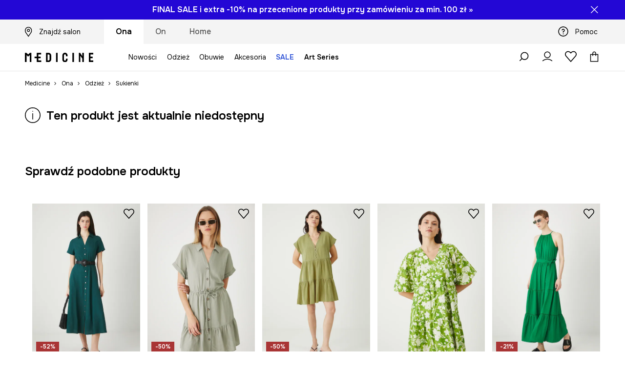

--- FILE ---
content_type: text/html; charset=utf-8
request_url: https://wearmedicine.com/p/sukienka-z-domieszka-lnu-damska-z-paskiem-midi-gladka-kolor-zielony-1031150
body_size: 63459
content:
<!DOCTYPE html><html lang="pl" translate="no"><style type="text/css" data-used-styles="_unmatched">main { position: relative;background: #fff;padding: 30px 0;min-height: 60vh;margin: 0 auto; }@media (min-width: 48rem) {main { min-height: 100%; }}main:empty { min-height: 100vh; }@-webkit-keyframes clockwise {
  0% {
    -webkit-transform: rotate(0deg);
            transform: rotate(0deg); }
  100% {
    -webkit-transform: rotate(360deg);
            transform: rotate(360deg); } }@keyframes clockwise {
  0% {
    -webkit-transform: rotate(0deg);
            transform: rotate(0deg); }
  100% {
    -webkit-transform: rotate(360deg);
            transform: rotate(360deg); } }@-webkit-keyframes donut-rotate {
  0% {
    -webkit-transform: rotate(0);
            transform: rotate(0); }
  50% {
    -webkit-transform: rotate(-140deg);
            transform: rotate(-140deg); }
  100% {
    -webkit-transform: rotate(0);
            transform: rotate(0); } }@keyframes donut-rotate {
  0% {
    -webkit-transform: rotate(0);
            transform: rotate(0); }
  50% {
    -webkit-transform: rotate(-140deg);
            transform: rotate(-140deg); }
  100% {
    -webkit-transform: rotate(0);
            transform: rotate(0); } }@keyframes MobileAppPromotionWidget__fadeIn__wpIFZ{from{opacity:0;transform:translateY(10px)}to{opacity:1;transform:translateY(0)}}@keyframes Router__loading__h9ThG{to{opacity:0}}@keyframes Router__loadingTopBar__diOn7{to{width:100vw}}@keyframes NewLoader__rotation__2nGha{0%{transform:rotate(0deg)}100%{transform:rotate(360deg)}}@-moz-document url-prefix(){.FullCart__backBox__w8XCF:before{display:inline-block}}h1,h2,h3 { font-weight: 600;color: #000; }h1 { font-size: 1.25rem; }@media (min-width: 75rem) {h1 { font-size: 1.5rem; }}h2 { font-size: 1.125rem; }@media (min-width: 75rem) {h2 { font-size: 1.25rem; }}h3 { font-size: 1.125rem; }@media (min-width: 75rem) {h3 { font-size: 1.25rem; }}h4,h5,h6 { margin: 0;font-weight: 600; }h4 { font-size: 1rem;color: #000; }@media (min-width: 75rem) {h4 { font-size: 1.125rem; }}h5 { font-size: .875rem;color: #000; }@media (min-width: 75rem) {h5 { font-size: 1rem; }}h6 { font-size: .875rem;color: #000; }@keyframes BannerAreaSlider__progressBar__npSIo{0%{width:0}25%{width:25%}50%{width:50%}75%{width:75%}100%{width:100%}}@keyframes CookiesConsentPopUp__cookie-fade-in__4KGhp{from{transform:translateY(100%)}to{transform:translateY(0)}}@-moz-document url-prefix(){.FullCart__backBox__emCLZ:before{display:inline-block}}@keyframes PageRowsTemplate__progressBar__eL6nD{0%{width:0}25%{width:25%}50%{width:50%}75%{width:75%}100%{width:100%}}@keyframes PageRowsTemplate__progressBar__eL6nD{0%{width:0}25%{width:25%}50%{width:50%}75%{width:75%}100%{width:100%}}</style><head><meta charSet="utf-8"/><meta name="viewport" content="width=device-width, initial-scale=1, shrink-to-fit=no"/><link rel="preload" as="image" href="https://cdn.ans-media.com/assets/front/multi/static/images/logoMedicine.svg?v=2" crossorigin=""/><link rel="apple-touch-icon" sizes="57x57" href="/med/apple-icon-57x57.png"/><link rel="apple-touch-icon" sizes="60x60" href="/med/apple-icon-60x60.png"/><link rel="apple-touch-icon" sizes="72x72" href="/med/apple-icon-72x72.png"/><link rel="apple-touch-icon" sizes="76x76" href="/med/apple-icon-76x76.png"/><link rel="apple-touch-icon" sizes="114x114" href="/med/apple-icon-114x114.png"/><link rel="apple-touch-icon" sizes="120x120" href="/med/apple-icon-120x120.png"/><link rel="apple-touch-icon" sizes="144x144" href="/med/apple-icon-144x144.png"/><link rel="apple-touch-icon" sizes="152x152" href="/med/apple-icon-152x152.png"/><link rel="apple-touch-icon" sizes="180x180" href="/med/apple-icon-180x180.png"/><link rel="icon" type="image/png" sizes="192x192" href="/med/android-icon-192x192.png"/><link rel="icon" type="image/png" sizes="32x32" href="/med/favicon-32x32.png"/><link rel="icon" type="image/png" sizes="96x96" href="/med/favicon-96x96.png"/><link rel="icon" type="image/png" sizes="16x16" href="/med/favicon-16x16.png"/><link rel="manifest" href="/med/manifest.json"/><meta name="msapplication-TileColor" content="#ffffff"/><meta name="msapplication-TileImage" content="/med/ms-icon-144x144.png"/><meta name="theme-color" content="#ffffff"/><link rel="preconnect" href="https://wearmedicine.com" crossorigin="anonymous"/><link rel="preconnect" href="https://img2.ans-media.com" crossorigin="use-credentials"/><link rel="preconnect" href="https://www.googletagmanager.com"/><link rel="preconnect" href="https://analytics.wearmedicine.com"/><link rel="preconnect" href="https://cdn.luigisbox.tech"/><title>Sukienka z domieszką lnu damska z paskiem midi gładka kolor zielony - MEDICINE</title><meta property="og:title" content="Sukienka z domieszką lnu damska z paskiem midi gładka kolor zielony - MEDICINE"/><meta name="description" content="Sukienka z domieszką lnu damska z paskiem midi gładka kolor zielony kupisz na wearmedicine.com! Zamów dziś, przymierz jutro! Darmowa dostawa w 24 h!"/><meta name="robots" content="all"/><meta property="og:image" content="https://img2.ans-media.com/i/542x813/RS24-SUD707-96X_F1.jpg?v=1713720168"/><base href="https://wearmedicine.com"/><script>window.config = {"ENABLE_COMPILER":false,"APP_VERSION":"16.19.3","APP_NAME":"front-ans","LOCALE":"pl_PL","SHOP_ID":"MED","BASENAME":"","OTHER_SUPPORTED_LOCALES":"{\"locales\": []}","IMG_APP_URL":"https://img2.ans-media.com","VIDEO_APP_URL":"https://img2.ans-media.com","STORAGE_APP_URL":"https://cdn.ans-media.com/assets/front","API_URL":"https://wearmedicine.com","LUIGIS_API_URL":"https://live.luigisbox.tech","LUIGIS_CDN_URL":"https://cdn.luigisbox.tech","GTM_ID":"GTM-KSTR7N","GTM_SRC":"https://analytics.wearmedicine.com","HEUREKA_BADGE_ENABLED":false,"HEUREKA_SCRIPT_ENABLED":false,"NEW_PRODUCT_CARD_ENABLED":false,"NEW_PRODUCT_CARD_DESCRIPTION_ENABLED":false,"ADDITIONAL_INFO_ON_PRODUCT_CARD_ENABLED":false,"ACCOUNT_DELIVERY_ADDRESSES_ENABLED":true,"INTERNAL_SIMILAR_PRODUCTS_ENABLED":true,"AVAILABLE_MARKET_LANGUAGES":"[{\"id\":1,\"lang\":\"pl_PL\",\"label\":\"PL\",\"url\":\"https://wearmedicine.com/\"},{\"id\":2,\"lang\":\"sk_SK\",\"label\":\"SK\",\"url\":\"https://wearmedicine.sk/\"},{\"id\":3,\"lang\":\"cs_CZ\",\"label\":\"CZ\",\"url\":\"https://wearmedicine.cz/\"}]","PROGRESS_BAR_INDICATOR_ENABLED":false,"AC_HISTORY_ENABLED":false,"AC_ENABLED":false,"LUIGIS_SCRIPT_ENABLED":true,"SHOW_DUTY_INFO":false,"SHOW_PRODUCT_CARD_DETAILS_ATTRIBUTES":false,"MPULSE_SCRIPT_API_KEY":"","MPULSE_DATALAYER_ENABLED":true,"LUIGIS_TRACKER_ID":"{\"pl_PL\": \"104894-263100\"}","TRUST_MATE_SCRIPT_ID":"","OMIT_LANGUAGES":"[]","LOGO_URL":"/","SITEMAP_LINK_ENABLED":true,"OUTFITS_ENABLED":false,"EXTRA_META_TAG":false,"NEWSLETTER_POPUP_MIN_ROUTES_VISITED":2,"SALOON_LOCALIZATION_ENABLED":true,"SALOON_AVAILABILITY_CHECKER_ENABLED":true,"COOKIES_MANDATORY_BUTTON_ON_POPUP_ENABLED":true,"APP_WIDGET_ENABLED":false,"INSIGHT_APP_SEC_VALIDATION_CONTENT":"","SEND_ADDITIONAL_X_JWT_TOKEN":false,"ONE_PAGE_CHECKOUT_COUNTRY_SELECT_ENABLED":false,"ACCOUNT_QR_CODE_ENABLED":false,"IS_IMAGE_SUFFIX_DISABLED":true,"PRICE_GUIDE_LINK_ENABLED":false,"FREE_RETURN_BENEFIT_ENABLED":true,"MY_ACCOUNT_TERMS_TAB_ENABLED":false,"BRAZE_API_KEY":"80444481-a7dd-4a4a-b933-0e169fb74733","BRAZE_BASE_URL":"sdk.fra-02.braze.eu","BRAZE_CONTENT_CARDS_ENABLED":true,"CHATBOT_DIXA_MESSENGER_TOKEN":"262d319a19fa4ecb96831af9e0b387b3","CI":false,"NODE_ENV":"production","NODE_PATH":"","PUBLIC_URL":"","ASSETS_URL":"https://cdn.ans-media.com/assets/front/multi","ENABLE_TEST_UTILS":true,"REMOVE_SOURCEMAPS_AFTER_BUILD":false,"GENERATE_SOURCEMAP":false,"BUILD_SPEED_MEASURE_SSR":false,"BUILD_SPEED_MEASURE_CLIENT":false,"NEW_WEBPACK_LOADERS":false,"ENVIRONMENT":"production","SENTRY_ENABLED":true,"SENTRY_DSN":"https://13977845708ab41dd48a1a6388cd82e6@sentry.softwear.co/3","SENTRY_SSR_DNS":"https://13977845708ab41dd48a1a6388cd82e6@sentry.softwear.co/3","SENTRY_PERFORMANCE_ENABLED":false,"SENTRY_CLIENT_SAMPLE_RATE":"1","SENTRY_SERVER_SAMPLE_RATE":"1","SENTRY_PERFORMANCE_SAMPLE_RATE":"0.10","SENTRY_REPLAY_ENABLED":false,"SENTRY_REPLAY_SAMPLE_RATE":0,"SENTRY_REPLAY_ERROR_SAMPLE_RATE":1,"SENTRY_SERVER_PROFILING_SAMPLE_RATE":0.1,"SENTRY_SERVER_JS_PROFILING_ENABLED":false,"SENTRY_BROWSER_PROFILING_ENABLED":false,"SENTRY_BROWSER_PROFILING_SAMPLE_RATE":0.1,"SENTRY_SOURCEMAPS_AUTH_TOKEN":"","SENTRY_TESTS_URLS_ENABLED":false,"SSR_REQUEST_THROTTLE_MIN":"0.2","SSR_QUEUE_LIMIT":"12","SSR_MEM_CLEAN_TIME":"10000","SSR_HTTP_TIMEOUT":"7000","SSR_FETCH_ASYNC_TIMEOUT":"9000","SSR_EXPRESS_TIMEOUT":"10000","SSR_FILTER_CONSOLE":false,"SSR_SKIP_RENDERING_RESTRICTED_PAGES":true,"SSR_RELOAD_BUNDLES_ON_REQUEST":false,"SSR_ENABLE_COMPRESSION":false,"SSR_HTTP_ERROR_CODE":500,"SSR_API_PROXY_URL":"","SSR_SIMPLE_LOGGER":false,"SSR_DISABLE_ADDITIONAL_CATEGORIES_RENDER_FOR_CRAWLER":false,"SSR_CACHE_HEADERS":false,"LUIGIS_WISHLIST_RECOMMENDATION_TYPE":"NONE","LUIGIS_CART_RECOMMENDATION_TYPE":"","LUIGIS_PRODUCT_PAGE_RECOMMENDATION_TYPE":"","LUIGIS_RECOMMENDATION_USER_GROUP_TYPE":"employeeEcom","LUIGIS_RECOMMENDATION_USER_GROUP_TYPES":"[]","LUIGIS_RECOMMENDATION_CLIPBOARD_BOTTOM_POSITION":false,"BUNDLE_ANALYZER_ENABLED":false,"WDYR_ENABLED":false,"SSR_LOG_REQUESTS":false,"SSR_SERVER_STATIC_FILES":false,"REPORT_WEB_VITALS":false,"CWV_REPORTER_URL":"","CWV_REPORTER_SECRET":"","CWV_REPORTER_MIN_CLS":0.03,"OSM_DEFAULT_LOCATION_LAT":"52.23179481161377","OSM_DEFAULT_LOCATION_LONG":"21.00671768188477","OSM_DEFAULT_ZOOM":"15","OSM_MIN_ZOOM":3,"OSM_SEARCH_LANG":"PL","OSM_MEDICINE_PICKUP_POINT_DEFAULT_ZOOM":11,"RECAPTCHA_KEY":"6LfjO1orAAAAABAtN6mpcPniOudXbLQAE5T4GAF5","ENABLED_REDUX_DEVTOOLS":false,"TRACKING_IMAGE_ENABLED":false,"DISABLE_AXIOS_CACHE_FOR_ACCEPTANCE_TESTS":false,"TANSTACK_QUERY_DEVTOOLS_ENABLED":false,"GOOGLE_PLAY_FOOTER_URL":"","GOOGLE_PLAY_MOBILE_WIDGET_URL":"https://play.google.com/store/apps/details?id=com.wearmedicine.app&referrer=utm_source%3Dpl_www%26utm_medium%3Dwidget_gp%26utm_campaign%3Dapp_download_012025%26anid%3Dadmob","APP_STORE_FOOTER_URL":"","APP_STORE_MOBILE_WIDGET_URL":"https://apps.apple.com/pl/app/medicine-style-and-shopping/id6469099118?utm_source%3Dpl_www%26utm_medium%3Dwidget_as%26utm_campaign%3Dapp_download_012025","MED_GOOGLE_PLAY_FOOTER_URL":"https://play.google.com/store/apps/details?id=com.wearmedicine.app&referrer=utm_source%3Dpl_www%26utm_medium%3Dfooter_gpbadge%26utm_campaign%3Dapp_download_012025%26anid%3Dadmob","MED_APP_STORE_FOOTER_URL":"https://apps.apple.com/pl/app/medicine-style-and-shopping/id6469099118?utm_source%3Dpl_www%26utm_medium%3Dfooter_asbadge%26utm_campaign%3Dapp_download_012025","MOBILE_APP_PROMOTION_WIDGET_URL":"https://app.wearmedicine.com","REFRESH_COOKIES_CONSENT_DATE":"","PAYMENT_ENV":"PRODUCTION","APPLE_PAY_MERCHANT_ID":"","GOOGLE_PAY_MERCHANT_ID":"BCR2DN4T7XR6D7IS","EXCHANGE_CURRENCY":"","EXCHANGE_CURRENCY_LABEL":"","ANS_API_PATTERN":"","MED_API_PATTERN":"","PRM_API_PATTERN":"","RLS_API_PATTERN":"","LOCAL_DEVELOPMENT":false,"LANG":"pl_PL"}</script><style>@import url('https://fonts.googleapis.com/css2?family=Onest:wght@100..900&display=swap');</style><script type="text/javascript">
    if ('serviceWorker' in navigator) {
      navigator.serviceWorker.register('/service-worker.js');
    }
  </script><link as="style" rel="stylesheet" href="https://cdn.ans-media.com/assets/front/multi/static/css/medicine-16.19.3-v3.css" integrity="sha256-cEAWOQam3MgxdKBGqIdxJ6eB/hNY/1JNr/lfLaUEdFI= sha384-c1WeumkZRBLd9If0m5lWKiPk63LHStMkU7x1gOnxE+/LI/C3fGR+Ho+TOaLbnDuP sha512-YtzJVT99OpVQhlVKwmS+2o0pOvBRXBT/52k+Ru/dNflKKwCz9d30r+vYFHAz6vkoDpWnYZWnmsSkgdHka9bBOg==" crossorigin="anonymous"/><style type="text/css" data-used-styles="77852.66a28757578565ce3530-v3.css,93878.1823aa1763a9d1181f7c-v3.css,PromotionTopBar.5185bc3044192cbf62af-v3.css">.TopBarStyles__topBar__-ftmz { background: #f4f4f4;color: #000;height: 48px; }@media (min-width: 75rem) {.TopBarStyles__topBar__-ftmz { background: #fff;height: 40px; }}.TopBarStyles__topBarLabel__9L20u { font-size: .75rem;font-weight: 600;line-height: .9375rem;color: #000; }@media (min-width: 75rem) {.TopBarStyles__topBarItem__V4m7w { margin: 0 32px; }}.TopBarStyles__promotionWrapper__kr\+CE { height: 48px; }@media (min-width: 75rem) {.TopBarStyles__promotionWrapper__kr\+CE { height: 40px; }}.TopBarStyles__promotionTitle__EymNA { font-size: .875rem;font-weight: 600; }@media (min-width: 75rem) {.TopBarStyles__promotionTitle__EymNA { font-size: 1rem; }}.SkipContentButton__skipContentButton__FA43m { position: absolute;top: 120px;z-index: 20;margin: 0 16px;left: -9999px;overflow: hidden; }@media (min-width: 75rem) {.SkipContentButton__skipContentButton__FA43m { margin: 0 32px;top: 141px; }}.SkipContentButton__skipContentButton__FA43m:focus,.SkipContentButton__skipContentButton__FA43m:focus-visible { left: 0; }.Topbar__topBar__YRE7F { display: flex;position: relative;justify-content: center;align-self: center;align-items: center; }.Topbar__topBarContent__0tL7K { display: flex;flex-direction: row;align-items: center;justify-content: center;width: 100%;padding: 6px 15px; }@media (min-width: 75rem) {.Topbar__topBarContent__0tL7K { padding: 0 15px; }}.Topbar__topBarContentItem__OqRql { display: flex;flex-direction: row;justify-content: center;align-items: center;transition: none;text-decoration: none; }.Topbar__topBarContentItem__OqRql:first-child { justify-content: flex-start; }.Topbar__topBarContentItem__OqRql:last-child { justify-content: flex-end; }.PromotionTopBar__promotion__CO\+wd { position: absolute;width: 100%;top: 0; }.PromotionTopBar__promotionWrapper__stz5Z { position: relative;display: flex; }.PromotionTopBar__promotionTitle__4oskB { line-height: 1.25rem;display: flex;flex: 1;justify-content: flex-start;align-items: center; }.PromotionTopBar__promotionTitle__4oskB a { text-decoration: none; }@media (min-width: 75rem) {.PromotionTopBar__promotionTitle__4oskB { justify-content: center; }}</style><script>window.__PRELOADED_STATE__ = {"appConfig":{"mobile":{"isInMobileView":false,"isInTabletView":false,"isMobileDevice":false,"isAndroidDevice":false,"isIOSDevice":false},"layoutConfig":{"layoutType":1},"seo":{"title":"Sukienka z domieszką lnu damska z paskiem midi gładka kolor zielony - MEDICINE","description":"Sukienka z domieszką lnu damska z paskiem midi gładka kolor zielony kupisz na wearmedicine.com! Zamów dziś, przymierz jutro! Darmowa dostawa w 24 h!","noindex":false,"header":null,"ogImage":"https://img2.ans-media.com/i/542x813/RS24-SUD707-96X_F1.jpg?v=1713720168"},"topBanner":{"isVisible":false},"customNotifications":{"main_product_list":[{"title":"Final Sale trwa! Skorzystaj z extra -10% na przecenione produkty przy zamówieniu za min. 100 zł z kodem EXTRA10 »","background":"#2307D5","url":"https://wearmedicine.com/s/wyprzedaz","urlTargetBlank":false}],"cart":[],"contact_site":[{"title":"Uważaj na fałszywe strony! Produkty marki Medicine kupisz online wyłącznie na wearmedicine.com, answear.com oraz w aplikacjach mobilnych Medicine i Answear.","background":"#1a1a1a","url":"https://wearmedicine.com/pomoc","urlTargetBlank":false}],"help_site":[{"title":"Uważaj na fałszywe strony! Produkty marki Medicine kupisz online wyłącznie na wearmedicine.com, answear.com oraz w aplikacjach mobilnych Medicine i Answear.","background":"#1a1a1a","url":"https://wearmedicine.com/pomoc","urlTargetBlank":false}],"login_checkout":[],"login_account":[]},"appSetup":{"appSetupCompleted":true,"isCrawlerBot":true,"hasAcceptedAllCookies":false,"hasCookiePopUpOpened":false,"shouldShowCookieBar":false,"appLocationOrigin":"https://wearmedicine.com","appLocationPathname":"/p/sukienka-z-domieszka-lnu-damska-z-paskiem-midi-gladka-kolor-zielony-1031150","appLocationQueryParams":{},"selectedHomepage":"female","shouldShowAppWidget":true,"shouldShowPromotionBar":true,"rehydrated":false},"appUserAgent":{"isSafariBrowser":false},"responseState":{"isResponseSuccess":true,"serverHttpStatus":null,"redirectUrl":null},"global":{"scrolledBottom":false,"themeName":null}},"products":{"ware":{"list":[],"filters":[],"pagingInit":false,"isLoading":false,"isSingleColumnView":false,"searchPerformed":false,"totalCount":0,"areFavouritesProcessing":false,"pseudocategory":null,"seoCmsPage":null,"popularBrands":null,"productBrand":null,"numberOfItem":12,"seoMetaTags":{},"subcategoriesTree":null,"selectedCategoriesNames":[],"isProductListEmpty":false,"isPresalePseudo":false},"paging":{"reload":false,"category":"","page":1,"productsPerPage":80,"sort":"popularity","queryString":"","sortingProperties":[],"filters":{}}},"auth":{"isAuthenticated":null,"isRegistering":false},"favourites":{"ware":{"count":0,"isProcessing":false}},"formSchemas":{"dynamicForms":{"loadingSchemas":[],"schemas":{},"regions":{"region":"","hasRegionChanged":false}}},"notifications":{"ware":{"items":[]}},"dataLayer":{"userDetails":{"userType":""},"clipboardDataLayer":{"favouritesId":[],"isLoading":false},"pageRowsDataLayer":{"pageRowsItems":[],"sliderProducts":[],"extendedSliderProducts":[]},"productsDataLayer":{"products":[],"categories":{"pageCategory1":"","pageCategory2":"","pageCategory3":"","pageCategory4":"","pageCategory5":""},"pageType":""},"ssrDataLayer":{"dataLayersToSend":[]}}}; window.__PRELOADED_PROMISES__ = {"cache-front-ans-MED-3.30/config-pl_PL:-:-":{"internal":{"giftCardEnabled":true,"investorClubEnabled":false,"referralProgramEnabled":false,"purchaseForRegisteredOnlyEnabled":true,"purchaseReturnEnabled":true,"buyTheLookEnabled":true,"productRatingEnabled":false},"integration":{"brazeEnabled":true,"luigisBoxEnabled":true,"luigisBoxRecommendationsEnabled":false},"minimalPrice":{"show":true,"showPercentageAndPriceColor":true,"displayType":"full"},"checkout":{"hasAbroadDelivery":false,"invoiceEnabled":false,"salesDocumentEnabled":false,"discountsOnInvoiceEnabled":true},"signIn":{"facebook":"201397241967598","appleId":"pl.medicine.app","google":"410435010429-gqnedim2c8f32pl2cd24d5pg4cd2s12o.apps.googleusercontent.com"},"premiumProgram":null,"success":true,"status":200},"cache-front-ans-MED-3.30/menu-desktop-pl_PL:-:-":{"data":[{"label":"Ona","type":"baseItem","frontId":"FEMALE","options":{"urlType":"mainPageFemale"},"items":[{"label":"Nowości","type":"baseItem","frontId":"NEWIN","options":{"urlType":"newInFemale","dedicatedLink":"https://wearmedicine.com/s/nowosci/ona"},"items":[]},{"label":"Odzież","slug":"ona/odziez","frontId":"CLOTHES","id":7,"type":"categoryItem","options":[],"items":[{"label":"Kategorie","type":"categoryRoot","options":[],"items":[{"label":"Bielizna","slug":"ona/odziez/bielizna","id":64,"type":"categoryItem","options":[],"items":[]},{"label":"Bluzy","slug":"ona/odziez/bluzy","id":16,"type":"categoryItem","options":[],"items":[]},{"label":"Jeansy","slug":"ona/odziez/jeansy","id":23,"type":"categoryItem","options":[],"items":[]},{"label":"Kombinezony","slug":"ona/odziez/kombinezony","id":45,"type":"categoryItem","options":[],"items":[]},{"label":"Komplety","slug":"ona/odziez/komplety","id":1136,"type":"categoryItem","options":[],"items":[]},{"label":"Koszule i bluzki","slug":"ona/odziez/koszule-i-bluzki","id":373,"type":"categoryItem","options":[],"items":[]},{"label":"Kurtki","slug":"ona/odziez/kurtki","id":33,"type":"categoryItem","options":[],"items":[]},{"label":"Marynarki","slug":"ona/odziez/marynarki","id":548,"type":"categoryItem","options":[],"items":[]},{"label":"Piżamy","slug":"ona/odziez/pizamy","id":689,"type":"categoryItem","options":[],"items":[]},{"label":"Płaszcze","slug":"ona/odziez/plaszcze","id":861,"type":"categoryItem","options":[],"items":[]},{"label":"Skarpetki","slug":"ona/odziez/skarpetki","id":613,"type":"categoryItem","options":[],"items":[]},{"label":"Spodnie","slug":"ona/odziez/spodnie","id":398,"type":"categoryItem","options":[],"items":[]},{"label":"Spódnice","slug":"ona/odziez/spodnice","id":556,"type":"categoryItem","options":[],"items":[]},{"label":"Stroje kąpielowe","slug":"ona/odziez/stroje-kapielowe","id":362,"type":"categoryItem","options":[],"items":[]},{"label":"Sukienki","slug":"ona/odziez/sukienki","id":582,"type":"categoryItem","options":[],"items":[]},{"label":"Swetry","slug":"ona/odziez/swetry","id":47,"type":"categoryItem","options":[],"items":[]},{"label":"Szorty","slug":"ona/odziez/szorty","id":559,"type":"categoryItem","options":[],"items":[]},{"label":"Topy","slug":"ona/odziez/topy","id":863,"type":"categoryItem","options":[],"items":[]},{"label":"T-shirty","slug":"ona/odziez/t-shirty","id":8,"type":"categoryItem","options":[],"items":[]},{"label":"Zobacz wszystkie","slug":"ona/odziez","id":7,"type":"categoryItem","options":{"isViewAllLink":true},"items":[]}]},{"label":"Polecane","type":"recommendedSectionItem","options":[],"items":[{"label":"Prezenty na walentynki","url":"https://wearmedicine.com/s/walentynki","type":"rawUrlItem","options":{"targetBlank":false},"items":[]},{"label":"Karty podarunkowe","url":"https://wearmedicine.com/karty-podarunkowe","type":"rawUrlItem","options":{"targetBlank":false},"items":[]},{"label":"Wool & more","url":"https://wearmedicine.com/s/odziez-i-dodatki-z-welna/ona","type":"rawUrlItem","options":{"targetBlank":false},"items":[]},{"label":"Eleganckie stylizacje","url":"https://wearmedicine.com/s/eleganckie-stylizacje/ona","type":"rawUrlItem","options":{"targetBlank":false},"items":[]},{"label":"W domowym stylu","url":"https://wearmedicine.com/s/w-domowym-stylu/ona","type":"rawUrlItem","options":{"targetBlank":false},"items":[]},{"label":"Gotowe outfity","url":"https://wearmedicine.com/stylizacje/ona","type":"rawUrlItem","options":{"targetBlank":false},"items":[]},{"label":"Tylko online","url":"https://wearmedicine.com/s/modele-dostepne-tylko-online/ona","type":"rawUrlItem","options":{"targetBlank":false},"items":[]},{"label":"Kolekcja Basic","url":"https://wearmedicine.com/s/basic/ona","type":"rawUrlItem","options":{"targetBlank":false},"items":[]},{"label":"Bestsellery","url":"https://wearmedicine.com/s/bestsellery/ona","type":"rawUrlItem","options":{"targetBlank":false},"items":[]},{"label":"Pop Icons","url":"https://wearmedicine.com/s/pop-icons","type":"rawUrlItem","options":{"targetBlank":false},"items":[]},{"label":"Kolekcja walentynkowa","url":"https://wearmedicine.com/s/valentines-prints","type":"rawUrlItem","options":{"targetBlank":false},"items":[]},{"label":"Kolekcja Eviva L'arte","url":"https://wearmedicine.com/s/kolekcja-malarska-eviva-larte","type":"rawUrlItem","options":{"targetBlank":false},"items":[]}]},{"label":"","type":"bannerSectionItem","options":[],"items":[{"label":" ","url":"https://wearmedicine.com/s/wyprzedaz/ona","imagePath":"https://img2.ans-media.com/ans_med/cms/menu-picture/27-69731f81011073.19896799","type":"bannerItem","options":{"targetBlank":false,"sponsored":null},"items":[]},{"label":" ","url":"https://wearmedicine.onelink.me/7dtG/plwwwmsoadw2025eq","imagePath":"https://img2.ans-media.com/ans_med/cms/menu-picture/18-69731f9f1e37a5.29819165","type":"bannerItem","options":{"targetBlank":false,"sponsored":null},"items":[]}]}]},{"label":"Obuwie","slug":"ona/obuwie","frontId":"SHOES","id":88,"type":"categoryItem","options":[],"items":[{"label":"Kategorie","type":"categoryRoot","options":[],"items":[{"label":"Kozaki i botki","slug":"ona/obuwie/kozaki-i-botki","id":89,"type":"categoryItem","options":[],"items":[]},{"label":"Baleriny","slug":"ona/obuwie/baleriny","id":102,"type":"categoryItem","options":[],"items":[]},{"label":"Mokasyny i półbuty","slug":"ona/obuwie/mokasyny-i-polbuty","id":96,"type":"categoryItem","options":[],"items":[]},{"label":"Lifestyle i trampki","slug":"ona/obuwie/lifestyle-i-trampki","id":98,"type":"categoryItem","options":[],"items":[]},{"label":"Śniegowce","slug":"ona/obuwie/sniegowce","id":908,"type":"categoryItem","options":[],"items":[]},{"label":"Kapcie","slug":"ona/obuwie/kapcie","id":314,"type":"categoryItem","options":[],"items":[]},{"label":"Kalosze","slug":"ona/obuwie/kalosze","id":147,"type":"categoryItem","options":[],"items":[]},{"label":"Espadryle","slug":"ona/obuwie/espadryle","id":121,"type":"categoryItem","options":[],"items":[]},{"label":"Klapki i sandały","slug":"ona/obuwie/klapki-i-sandaly","id":105,"type":"categoryItem","options":[],"items":[]},{"label":"Szpilki","slug":"ona/obuwie/szpilki","id":119,"type":"categoryItem","options":[],"items":[]},{"label":"Zobacz wszystkie","slug":"ona/obuwie","id":88,"type":"categoryItem","options":{"isViewAllLink":true},"items":[]}]},{"label":"Polecane","type":"recommendedSectionItem","options":[],"items":[{"label":"Karty podarunkowe","url":"https://wearmedicine.com/karty-podarunkowe","type":"rawUrlItem","options":{"targetBlank":false},"items":[]},{"label":"Eleganckie stylizacje","url":"https://wearmedicine.com/s/eleganckie-stylizacje/ona","type":"rawUrlItem","options":{"targetBlank":false},"items":[]},{"label":"Tylko online","url":"https://wearmedicine.com/s/modele-dostepne-tylko-online/ona","type":"rawUrlItem","options":{"targetBlank":false},"items":[]},{"label":"Bestsellery","url":"https://wearmedicine.com/s/bestsellery/ona","type":"rawUrlItem","options":{"targetBlank":false},"items":[]},{"label":"Kolekcja walentynkowa","url":"https://wearmedicine.com/s/valentines-prints","type":"rawUrlItem","options":{"targetBlank":false},"items":[]},{"label":"Kolekcja Eviva L'arte","url":"https://wearmedicine.com/s/kolekcja-malarska-eviva-larte","type":"rawUrlItem","options":{"targetBlank":false},"items":[]}]},{"label":"","type":"bannerSectionItem","options":[],"items":[{"label":" ","url":"https://wearmedicine.com/s/wyprzedaz/ona","imagePath":"https://img2.ans-media.com/ans_med/cms/menu-picture/27-69731f81011073.19896799","type":"bannerItem","options":{"targetBlank":false,"sponsored":null},"items":[]},{"label":" ","url":"https://wearmedicine.onelink.me/7dtG/plwwwmsoadw2025eq","imagePath":"https://img2.ans-media.com/ans_med/cms/menu-picture/18-69731f9f1e37a5.29819165","type":"bannerItem","options":{"targetBlank":false,"sponsored":null},"items":[]}]}]},{"label":"Akcesoria","slug":"ona/akcesoria","frontId":"ACCESSORIES","id":10,"type":"categoryItem","options":[],"items":[{"label":"Kategorie","type":"categoryRoot","options":[],"items":[{"label":"Torebki","slug":"ona/akcesoria/torebki","id":11,"type":"categoryItem","options":[],"items":[]},{"label":"Czapki i kapelusze","slug":"ona/akcesoria/czapki-i-kapelusze","id":31,"type":"categoryItem","options":[],"items":[]},{"label":"Szaliki i chusty","slug":"ona/akcesoria/szaliki-i-chusty","id":21,"type":"categoryItem","options":[],"items":[]},{"label":"Rękawiczki","slug":"ona/akcesoria/rekawiczki","id":79,"type":"categoryItem","options":[],"items":[]},{"label":"Plecaki","slug":"ona/akcesoria/plecaki","id":77,"type":"categoryItem","options":[],"items":[]},{"label":"Torby płócienne","slug":"ona/akcesoria/torby-plocienne","id":625,"type":"categoryItem","options":[],"items":[]},{"label":"Biżuteria","slug":"ona/akcesoria/bizuteria","id":14,"type":"categoryItem","options":[],"items":[]},{"label":"Paski","slug":"ona/akcesoria/paski","id":37,"type":"categoryItem","options":[],"items":[]},{"label":"Portfele","slug":"ona/akcesoria/portfele","id":55,"type":"categoryItem","options":[],"items":[]},{"label":"Okulary","slug":"ona/akcesoria/okulary","id":72,"type":"categoryItem","options":[],"items":[]},{"label":"Bagaż i akcesoria podróżne","slug":"ona/akcesoria/bagaz-i-akcesoria-podrozne","id":124,"type":"categoryItem","options":[],"items":[]},{"label":"Perfumy","slug":"ona/akcesoria/perfumy","id":623,"type":"categoryItem","options":[],"items":[]},{"label":"Parasole","slug":"ona/akcesoria/parasole","id":195,"type":"categoryItem","options":[],"items":[]},{"label":"Kosmetyczki","slug":"ona/akcesoria/kosmetyczki","id":879,"type":"categoryItem","options":[],"items":[]},{"label":"Prezenty","slug":"ona/akcesoria/prezenty","id":826,"type":"categoryItem","options":[],"items":[]},{"label":"Gry","slug":"ona/akcesoria/gry","id":599,"type":"categoryItem","options":[],"items":[]},{"label":"Ubrania i akcesoria dla psa","slug":"ona/akcesoria/ubrania-i-akcesoria-dla-psa","id":131,"type":"categoryItem","options":[],"items":[]},{"label":"Ręczniki plażowe","slug":"ona/akcesoria/reczniki-plazowe","id":710,"type":"categoryItem","options":[],"items":[]},{"label":"Akcesoria plażowe","slug":"ona/akcesoria/akcesoria-plazowe","id":1131,"type":"categoryItem","options":[],"items":[]},{"label":"Zobacz wszystkie","slug":"ona/akcesoria","id":10,"type":"categoryItem","options":{"isViewAllLink":true},"items":[]}]},{"label":"Polecane","type":"recommendedSectionItem","options":[],"items":[{"label":"Prezenty na walentynki","url":"https://wearmedicine.com/s/walentynki","type":"rawUrlItem","options":{"targetBlank":false},"items":[]},{"label":"Karty podarunkowe","url":"https://wearmedicine.com/karty-podarunkowe","type":"rawUrlItem","options":{"targetBlank":false},"items":[]},{"label":"Wool & more","url":"https://wearmedicine.com/s/odziez-i-dodatki-z-welna/ona","type":"rawUrlItem","options":{"targetBlank":false},"items":[]},{"label":"Gotowe outfity","url":"https://wearmedicine.com/stylizacje/ona","type":"rawUrlItem","options":{"targetBlank":false},"items":[]},{"label":"Tylko online","url":"https://wearmedicine.com/s/modele-dostepne-tylko-online/ona","type":"rawUrlItem","options":{"targetBlank":false},"items":[]},{"label":"Bestsellery","url":"https://wearmedicine.com/s/bestsellery/ona","type":"rawUrlItem","options":{"targetBlank":false},"items":[]},{"label":"Kolekcja Travel","url":"https://wearmedicine.com/s/comfort-traveller","type":"rawUrlItem","options":{"targetBlank":false},"items":[]},{"label":"Kolekcja premium","url":"https://wearmedicine.com/s/akcesoria-premium/ona","type":"rawUrlItem","options":{"targetBlank":false},"items":[]},{"label":"Kolekcja walentynkowa","url":"https://wearmedicine.com/s/valentines-prints","type":"rawUrlItem","options":{"targetBlank":false},"items":[]},{"label":"Kolekcja Eviva L'arte","url":"https://wearmedicine.com/s/kolekcja-malarska-eviva-larte","type":"rawUrlItem","options":{"targetBlank":false},"items":[]}]},{"label":"","type":"bannerSectionItem","options":[],"items":[{"label":" ","url":"https://wearmedicine.com/s/wyprzedaz/ona","imagePath":"https://img2.ans-media.com/ans_med/cms/menu-picture/27-69731f81011073.19896799","type":"bannerItem","options":{"targetBlank":false,"sponsored":null},"items":[]},{"label":" ","url":"https://wearmedicine.onelink.me/7dtG/plwwwmsoadw2025eq","imagePath":"https://img2.ans-media.com/ans_med/cms/menu-picture/18-69731f9f1e37a5.29819165","type":"bannerItem","options":{"targetBlank":false,"sponsored":null},"items":[]}]}]},{"label":"SALE","type":"baseItem","options":{"linkColor":"#2B50D6","urlType":"saleFemale"},"items":[{"label":"Odzież","type":"baseItem","options":[],"items":[{"label":"Bielizna","slug":"ona/odziez/bielizna","id":64,"type":"categoryItem","options":{"isSaleLink":true},"items":[]},{"label":"Bluzy","slug":"ona/odziez/bluzy","id":16,"type":"categoryItem","options":{"isSaleLink":true},"items":[]},{"label":"Jeansy","slug":"ona/odziez/jeansy","id":23,"type":"categoryItem","options":{"isSaleLink":true},"items":[]},{"label":"Kombinezony","slug":"ona/odziez/kombinezony","id":45,"type":"categoryItem","options":{"isSaleLink":true},"items":[]},{"label":"Komplety","slug":"ona/odziez/komplety","id":1136,"type":"categoryItem","options":{"isSaleLink":true},"items":[]},{"label":"Koszule i bluzki","slug":"ona/odziez/koszule-i-bluzki","id":373,"type":"categoryItem","options":{"isSaleLink":true},"items":[]},{"label":"Kurtki","slug":"ona/odziez/kurtki","id":33,"type":"categoryItem","options":{"isSaleLink":true},"items":[]},{"label":"Marynarki","slug":"ona/odziez/marynarki","id":548,"type":"categoryItem","options":{"isSaleLink":true},"items":[]},{"label":"Piżamy","slug":"ona/odziez/pizamy","id":689,"type":"categoryItem","options":{"isSaleLink":true},"items":[]},{"label":"Płaszcze","slug":"ona/odziez/plaszcze","id":861,"type":"categoryItem","options":{"isSaleLink":true},"items":[]},{"label":"Skarpetki","slug":"ona/odziez/skarpetki","id":613,"type":"categoryItem","options":{"isSaleLink":true},"items":[]},{"label":"Spodnie","slug":"ona/odziez/spodnie","id":398,"type":"categoryItem","options":{"isSaleLink":true},"items":[]},{"label":"Spódnice","slug":"ona/odziez/spodnice","id":556,"type":"categoryItem","options":{"isSaleLink":true},"items":[]},{"label":"Stroje kąpielowe","slug":"ona/odziez/stroje-kapielowe","id":362,"type":"categoryItem","options":{"isSaleLink":true},"items":[]},{"label":"Sukienki","slug":"ona/odziez/sukienki","id":582,"type":"categoryItem","options":{"isSaleLink":true},"items":[]},{"label":"Swetry","slug":"ona/odziez/swetry","id":47,"type":"categoryItem","options":{"isSaleLink":true},"items":[]},{"label":"Szorty","slug":"ona/odziez/szorty","id":559,"type":"categoryItem","options":{"isSaleLink":true},"items":[]},{"label":"Topy","slug":"ona/odziez/topy","id":863,"type":"categoryItem","options":{"isSaleLink":true},"items":[]},{"label":"T-shirty","slug":"ona/odziez/t-shirty","id":8,"type":"categoryItem","options":{"isSaleLink":true},"items":[]},{"label":"Zobacz wszystkie","slug":"ona/odziez","id":7,"type":"categoryItem","options":{"isSaleLink":true,"isViewAllLink":true},"items":[]}]},{"label":"Obuwie","type":"baseItem","options":[],"items":[{"label":"Kozaki i botki","slug":"ona/obuwie/kozaki-i-botki","id":89,"type":"categoryItem","options":{"isSaleLink":true},"items":[]},{"label":"Baleriny","slug":"ona/obuwie/baleriny","id":102,"type":"categoryItem","options":{"isSaleLink":true},"items":[]},{"label":"Mokasyny i półbuty","slug":"ona/obuwie/mokasyny-i-polbuty","id":96,"type":"categoryItem","options":{"isSaleLink":true},"items":[]},{"label":"Lifestyle i trampki","slug":"ona/obuwie/lifestyle-i-trampki","id":98,"type":"categoryItem","options":{"isSaleLink":true},"items":[]},{"label":"Śniegowce","slug":"ona/obuwie/sniegowce","id":908,"type":"categoryItem","options":{"isSaleLink":true},"items":[]},{"label":"Kapcie","slug":"ona/obuwie/kapcie","id":314,"type":"categoryItem","options":{"isSaleLink":true},"items":[]},{"label":"Kalosze","slug":"ona/obuwie/kalosze","id":147,"type":"categoryItem","options":{"isSaleLink":true},"items":[]},{"label":"Espadryle","slug":"ona/obuwie/espadryle","id":121,"type":"categoryItem","options":{"isSaleLink":true},"items":[]},{"label":"Klapki i sandały","slug":"ona/obuwie/klapki-i-sandaly","id":105,"type":"categoryItem","options":{"isSaleLink":true},"items":[]},{"label":"Szpilki","slug":"ona/obuwie/szpilki","id":119,"type":"categoryItem","options":{"isSaleLink":true},"items":[]},{"label":"Zobacz wszystkie","slug":"ona/obuwie","id":88,"type":"categoryItem","options":{"isSaleLink":true,"isViewAllLink":true},"items":[]}]},{"label":"Akcesoria","type":"baseItem","options":[],"items":[{"label":"Torebki","slug":"ona/akcesoria/torebki","id":11,"type":"categoryItem","options":{"isSaleLink":true},"items":[]},{"label":"Czapki i kapelusze","slug":"ona/akcesoria/czapki-i-kapelusze","id":31,"type":"categoryItem","options":{"isSaleLink":true},"items":[]},{"label":"Szaliki i chusty","slug":"ona/akcesoria/szaliki-i-chusty","id":21,"type":"categoryItem","options":{"isSaleLink":true},"items":[]},{"label":"Rękawiczki","slug":"ona/akcesoria/rekawiczki","id":79,"type":"categoryItem","options":{"isSaleLink":true},"items":[]},{"label":"Plecaki","slug":"ona/akcesoria/plecaki","id":77,"type":"categoryItem","options":{"isSaleLink":true},"items":[]},{"label":"Torby płócienne","slug":"ona/akcesoria/torby-plocienne","id":625,"type":"categoryItem","options":{"isSaleLink":true},"items":[]},{"label":"Biżuteria","slug":"ona/akcesoria/bizuteria","id":14,"type":"categoryItem","options":{"isSaleLink":true},"items":[]},{"label":"Paski","slug":"ona/akcesoria/paski","id":37,"type":"categoryItem","options":{"isSaleLink":true},"items":[]},{"label":"Portfele","slug":"ona/akcesoria/portfele","id":55,"type":"categoryItem","options":{"isSaleLink":true},"items":[]},{"label":"Okulary","slug":"ona/akcesoria/okulary","id":72,"type":"categoryItem","options":{"isSaleLink":true},"items":[]},{"label":"Bagaż i akcesoria podróżne","slug":"ona/akcesoria/bagaz-i-akcesoria-podrozne","id":124,"type":"categoryItem","options":{"isSaleLink":true},"items":[]},{"label":"Parasole","slug":"ona/akcesoria/parasole","id":195,"type":"categoryItem","options":{"isSaleLink":true},"items":[]},{"label":"Prezenty","slug":"ona/akcesoria/prezenty","id":826,"type":"categoryItem","options":{"isSaleLink":true},"items":[]},{"label":"Gry","slug":"ona/akcesoria/gry","id":599,"type":"categoryItem","options":{"isSaleLink":true},"items":[]},{"label":"Ubrania i akcesoria dla psa","slug":"ona/akcesoria/ubrania-i-akcesoria-dla-psa","id":131,"type":"categoryItem","options":{"isSaleLink":true},"items":[]},{"label":"Ręczniki plażowe","slug":"ona/akcesoria/reczniki-plazowe","id":710,"type":"categoryItem","options":{"isSaleLink":true},"items":[]},{"label":"Akcesoria plażowe","slug":"ona/akcesoria/akcesoria-plazowe","id":1131,"type":"categoryItem","options":{"isSaleLink":true},"items":[]},{"label":"Zobacz wszystkie","slug":"ona/akcesoria","id":10,"type":"categoryItem","options":{"isSaleLink":true,"isViewAllLink":true},"items":[]}]},{"label":"Zobacz wszystkie","slug":"ona","id":6,"type":"categoryItem","options":{"isSaleLink":true,"isViewAllLink":true},"items":[]},{"label":"Polecane","type":"recommendedSectionItem","options":[],"items":[{"label":"Hity wyprzedaży","url":"https://wearmedicine.com/s/hity-wyprzedazy/ona","type":"rawUrlItem","options":{"targetBlank":false},"items":[]}]},{"label":"","type":"bannerSectionItem","options":[],"items":[{"label":" ","url":"https://wearmedicine.com/s/wyprzedaz/ona","imagePath":"https://img2.ans-media.com/ans_med/cms/menu-picture/27-69731f81011073.19896799","type":"bannerItem","options":{"targetBlank":false,"sponsored":null},"items":[]},{"label":" ","url":"https://wearmedicine.onelink.me/7dtG/plwwwmsoadw2025eq","imagePath":"https://img2.ans-media.com/ans_med/cms/menu-picture/18-69731f9f1e37a5.29819165","type":"bannerItem","options":{"targetBlank":false,"sponsored":null},"items":[]}]}]},{"label":"Art Series","url":"https://wearmedicine.com/l/art-series","type":"rawUrlItem","options":{"targetBlank":false,"linkColor":"#000000"},"items":[],"behaviour":"specialCollection"}]},{"label":"On","type":"baseItem","frontId":"MALE","options":{"urlType":"mainPageMale"},"items":[{"label":"Nowości","type":"baseItem","frontId":"NEWIN","options":{"urlType":"newInMale","dedicatedLink":"https://wearmedicine.com/s/nowosci/on"},"items":[]},{"label":"Odzież","slug":"on/odziez","frontId":"CLOTHES","id":3,"type":"categoryItem","options":[],"items":[{"label":"Kategorie","type":"categoryRoot","options":[],"items":[{"label":"Bielizna","slug":"on/odziez/bielizna","id":186,"type":"categoryItem","options":[],"items":[]},{"label":"Bluzy","slug":"on/odziez/bluzy","id":28,"type":"categoryItem","options":[],"items":[]},{"label":"Jeansy","slug":"on/odziez/jeansy","id":43,"type":"categoryItem","options":[],"items":[]},{"label":"Koszule","slug":"on/odziez/koszule","id":564,"type":"categoryItem","options":[],"items":[]},{"label":"Komplety","slug":"on/odziez/komplety","id":1138,"type":"categoryItem","options":[],"items":[]},{"label":"Kurtki i płaszcze","slug":"on/odziez/kurtki-i-plaszcze","id":19,"type":"categoryItem","options":[],"items":[]},{"label":"Marynarki i kamizelki","slug":"on/odziez/marynarki-i-kamizelki","id":53,"type":"categoryItem","options":[],"items":[]},{"label":"Odzież kąpielowa","slug":"on/odziez/odziez-kapielowa","id":388,"type":"categoryItem","options":[],"items":[]},{"label":"Piżamy","slug":"on/odziez/pizamy","id":633,"type":"categoryItem","options":[],"items":[]},{"label":"Polo","slug":"on/odziez/polo","id":626,"type":"categoryItem","options":[],"items":[]},{"label":"Skarpety","slug":"on/odziez/skarpety","id":631,"type":"categoryItem","options":[],"items":[]},{"label":"Spodnie","slug":"on/odziez/spodnie","id":394,"type":"categoryItem","options":[],"items":[]},{"label":"Swetry","slug":"on/odziez/swetry","id":25,"type":"categoryItem","options":[],"items":[]},{"label":"Szorty","slug":"on/odziez/szorty","id":566,"type":"categoryItem","options":[],"items":[]},{"label":"T-shirty","slug":"on/odziez/t-shirty","id":4,"type":"categoryItem","options":[],"items":[]},{"label":"Zobacz wszystkie","slug":"on/odziez","id":3,"type":"categoryItem","options":{"isViewAllLink":true},"items":[]}]},{"label":"Polecane","type":"recommendedSectionItem","options":[],"items":[{"label":"Prezenty na walentynki","url":"https://wearmedicine.com/s/walentynki","type":"rawUrlItem","options":{"targetBlank":false},"items":[]},{"label":"Karty podarunkowe","url":"https://wearmedicine.com/karty-podarunkowe","type":"rawUrlItem","options":{"targetBlank":false},"items":[]},{"label":"Wool & more","url":"https://wearmedicine.com/s/odziez-i-dodatki-z-welna/on","type":"rawUrlItem","options":{"targetBlank":false},"items":[]},{"label":"Eleganckie stylizacje","url":"https://wearmedicine.com/s/eleganckie-stylizacje/on","type":"rawUrlItem","options":{"targetBlank":false},"items":[]},{"label":"W domowym stylu","url":"https://wearmedicine.com/s/w-domowym-stylu/on","type":"rawUrlItem","options":{"targetBlank":false},"items":[]},{"label":"Gotowe outfity","url":"https://wearmedicine.com/stylizacje/on","type":"rawUrlItem","options":{"targetBlank":false},"items":[]},{"label":"Tylko online","url":"https://wearmedicine.com/s/modele-dostepne-tylko-online/on","type":"rawUrlItem","options":{"targetBlank":false},"items":[]},{"label":"Kolekcja Basic","url":"https://wearmedicine.com/s/basic/on","type":"rawUrlItem","options":{"targetBlank":false},"items":[]},{"label":"Bestsellery","url":"https://wearmedicine.com/s/bestsellery/on","type":"rawUrlItem","options":{"targetBlank":false,"linkColor":"#c69847"},"items":[]},{"label":"Pop Icons","url":"https://wearmedicine.com/s/pop-icons","type":"rawUrlItem","options":{"targetBlank":false},"items":[]},{"label":"Kolekcja walentynkowa","url":"https://wearmedicine.com/s/valentines-prints","type":"rawUrlItem","options":{"targetBlank":false},"items":[]},{"label":"Kolekcja Eviva L'arte","url":"https://wearmedicine.com/s/kolekcja-malarska-eviva-larte","type":"rawUrlItem","options":{"targetBlank":false},"items":[]}]},{"label":"","type":"bannerSectionItem","options":[],"items":[{"label":" ","url":"https://wearmedicine.com/s/wyprzedaz/on","imagePath":"https://img2.ans-media.com/ans_med/cms/menu-picture/19-69731f98078514.10709977","type":"bannerItem","options":{"targetBlank":false,"sponsored":null},"items":[]},{"label":" ","url":"https://wearmedicine.onelink.me/7dtG/plwwwmsoadw2025eq","imagePath":"https://img2.ans-media.com/ans_med/cms/menu-picture/18-69731f9f1e37a5.29819165","type":"bannerItem","options":{"targetBlank":false,"sponsored":null},"items":[]}]}]},{"label":"Obuwie","slug":"on/obuwie","frontId":"SHOES","id":93,"type":"categoryItem","options":[],"items":[{"label":"Kategorie","type":"categoryRoot","options":[],"items":[{"label":"Buty wysokie","slug":"on/obuwie/buty-wysokie","id":568,"type":"categoryItem","options":[],"items":[]},{"label":"Lifestyle i trampki","slug":"on/obuwie/lifestyle-i-trampki","id":316,"type":"categoryItem","options":[],"items":[]},{"label":"Mokasyny i półbuty","slug":"on/obuwie/mokasyny-i-polbuty","id":182,"type":"categoryItem","options":[],"items":[]},{"label":"Kapcie","slug":"on/obuwie/kapcie","id":318,"type":"categoryItem","options":[],"items":[]},{"label":"Klapki i sandały","slug":"on/obuwie/klapki-i-sandaly","id":94,"type":"categoryItem","options":[],"items":[]},{"label":"Zobacz wszystkie","slug":"on/obuwie","id":93,"type":"categoryItem","options":{"isViewAllLink":true},"items":[]}]},{"label":"Polecane","type":"recommendedSectionItem","options":[],"items":[{"label":"Karty podarunkowe","url":"https://wearmedicine.com/karty-podarunkowe","type":"rawUrlItem","options":{"targetBlank":false},"items":[]},{"label":"Eleganckie stylizacje","url":"https://wearmedicine.com/s/eleganckie-stylizacje/on","type":"rawUrlItem","options":{"targetBlank":false},"items":[]},{"label":"Tylko online","url":"https://wearmedicine.com/s/modele-dostepne-tylko-online/on","type":"rawUrlItem","options":{"targetBlank":false},"items":[]},{"label":"Bestsellery","url":"https://wearmedicine.com/s/bestsellery/on","type":"rawUrlItem","options":{"targetBlank":false,"linkColor":"#c69847"},"items":[]},{"label":"Kolekcja walentynkowa","url":"https://wearmedicine.com/s/valentines-prints","type":"rawUrlItem","options":{"targetBlank":false},"items":[]},{"label":"Kolekcja Eviva L'arte","url":"https://wearmedicine.com/s/kolekcja-malarska-eviva-larte","type":"rawUrlItem","options":{"targetBlank":false},"items":[]}]},{"label":"","type":"bannerSectionItem","options":[],"items":[{"label":" ","url":"https://wearmedicine.com/s/wyprzedaz/on","imagePath":"https://img2.ans-media.com/ans_med/cms/menu-picture/19-69731f98078514.10709977","type":"bannerItem","options":{"targetBlank":false,"sponsored":null},"items":[]},{"label":" ","url":"https://wearmedicine.onelink.me/7dtG/plwwwmsoadw2025eq","imagePath":"https://img2.ans-media.com/ans_med/cms/menu-picture/18-69731f9f1e37a5.29819165","type":"bannerItem","options":{"targetBlank":false,"sponsored":null},"items":[]}]}]},{"label":"Akcesoria","slug":"on/akcesoria","frontId":"ACCESSORIES","id":39,"type":"categoryItem","options":[],"items":[{"label":"Kategorie","type":"categoryRoot","options":[],"items":[{"label":"Czapki i kapelusze","slug":"on/akcesoria/czapki-i-kapelusze","id":51,"type":"categoryItem","options":[],"items":[]},{"label":"Szaliki i chusty","slug":"on/akcesoria/szaliki-i-chusty","id":59,"type":"categoryItem","options":[],"items":[]},{"label":"Rękawiczki","slug":"on/akcesoria/rekawiczki","id":81,"type":"categoryItem","options":[],"items":[]},{"label":"Plecaki i torby","slug":"on/akcesoria/plecaki-i-torby","id":62,"type":"categoryItem","options":[],"items":[]},{"label":"Torby płócienne","slug":"on/akcesoria/torby-plocienne","id":645,"type":"categoryItem","options":[],"items":[]},{"label":"Bagaż i akcesoria podróżne","slug":"on/akcesoria/bagaz-i-akcesoria-podrozne","id":995,"type":"categoryItem","options":[],"items":[]},{"label":"Paski","slug":"on/akcesoria/paski","id":40,"type":"categoryItem","options":[],"items":[]},{"label":"Portfele","slug":"on/akcesoria/portfele","id":57,"type":"categoryItem","options":[],"items":[]},{"label":"Biżuteria","slug":"on/akcesoria/bizuteria","id":67,"type":"categoryItem","options":[],"items":[]},{"label":"Okulary","slug":"on/akcesoria/okulary","id":74,"type":"categoryItem","options":[],"items":[]},{"label":"Perfumy","slug":"on/akcesoria/perfumy","id":641,"type":"categoryItem","options":[],"items":[]},{"label":"Kosmetyczki","slug":"on/akcesoria/kosmetyczki","id":881,"type":"categoryItem","options":[],"items":[]},{"label":"Parasole","slug":"on/akcesoria/parasole","id":350,"type":"categoryItem","options":[],"items":[]},{"label":"Prezenty","slug":"on/akcesoria/prezenty","id":827,"type":"categoryItem","options":[],"items":[]},{"label":"Gry","slug":"on/akcesoria/gry","id":601,"type":"categoryItem","options":[],"items":[]},{"label":"Ubrania i akcesoria dla psa","slug":"on/akcesoria/ubrania-i-akcesoria-dla-psa","id":133,"type":"categoryItem","options":[],"items":[]},{"label":"Akcesoria plażowe","slug":"on/akcesoria/akcesoria-plazowe","id":1133,"type":"categoryItem","options":[],"items":[]},{"label":"Zobacz wszystkie","slug":"on/akcesoria","id":39,"type":"categoryItem","options":{"isViewAllLink":true},"items":[]}]},{"label":"Polecane","type":"recommendedSectionItem","options":[],"items":[{"label":"Prezenty na walentynki","url":"https://wearmedicine.com/s/walentynki","type":"rawUrlItem","options":{"targetBlank":false},"items":[]},{"label":"Karty podarunkowe","url":"https://wearmedicine.com/karty-podarunkowe","type":"rawUrlItem","options":{"targetBlank":false},"items":[]},{"label":"Wool & more","url":"https://wearmedicine.com/s/odziez-i-dodatki-z-welna/on","type":"rawUrlItem","options":{"targetBlank":false},"items":[]},{"label":"Gotowe outfity","url":"https://wearmedicine.com/stylizacje/on","type":"rawUrlItem","options":{"targetBlank":false},"items":[]},{"label":"Tylko online","url":"https://wearmedicine.com/s/modele-dostepne-tylko-online/on","type":"rawUrlItem","options":{"targetBlank":false},"items":[]},{"label":"Bestsellery","url":"https://wearmedicine.com/s/bestsellery/on","type":"rawUrlItem","options":{"targetBlank":false,"linkColor":"#c69847"},"items":[]},{"label":"Kolekcja Travel","url":"https://wearmedicine.com/s/comfort-traveller","type":"rawUrlItem","options":{"targetBlank":false},"items":[]},{"label":"Kolekcja premium","url":"https://wearmedicine.com/s/akcesoria-premium/on","type":"rawUrlItem","options":{"targetBlank":false},"items":[]},{"label":"Kolekcja walentynkowa","url":"https://wearmedicine.com/s/valentines-prints","type":"rawUrlItem","options":{"targetBlank":false},"items":[]},{"label":"Kolekcja Eviva L'arte","url":"https://wearmedicine.com/s/kolekcja-malarska-eviva-larte","type":"rawUrlItem","options":{"targetBlank":false},"items":[]}]},{"label":"","type":"bannerSectionItem","options":[],"items":[{"label":" ","url":"https://wearmedicine.com/s/wyprzedaz/on","imagePath":"https://img2.ans-media.com/ans_med/cms/menu-picture/19-69731f98078514.10709977","type":"bannerItem","options":{"targetBlank":false,"sponsored":null},"items":[]},{"label":" ","url":"https://wearmedicine.onelink.me/7dtG/plwwwmsoadw2025eq","imagePath":"https://img2.ans-media.com/ans_med/cms/menu-picture/18-69731f9f1e37a5.29819165","type":"bannerItem","options":{"targetBlank":false,"sponsored":null},"items":[]}]}]},{"label":"SALE","type":"baseItem","options":{"linkColor":"#2B50D6","urlType":"saleMale"},"items":[{"label":"Odzież","type":"baseItem","options":[],"items":[{"label":"Bielizna","slug":"on/odziez/bielizna","id":186,"type":"categoryItem","options":{"isSaleLink":true},"items":[]},{"label":"Bluzy","slug":"on/odziez/bluzy","id":28,"type":"categoryItem","options":{"isSaleLink":true},"items":[]},{"label":"Jeansy","slug":"on/odziez/jeansy","id":43,"type":"categoryItem","options":{"isSaleLink":true},"items":[]},{"label":"Koszule","slug":"on/odziez/koszule","id":564,"type":"categoryItem","options":{"isSaleLink":true},"items":[]},{"label":"Komplety","slug":"on/odziez/komplety","id":1138,"type":"categoryItem","options":{"isSaleLink":true},"items":[]},{"label":"Kurtki i płaszcze","slug":"on/odziez/kurtki-i-plaszcze","id":19,"type":"categoryItem","options":{"isSaleLink":true},"items":[]},{"label":"Marynarki i kamizelki","slug":"on/odziez/marynarki-i-kamizelki","id":53,"type":"categoryItem","options":{"isSaleLink":true},"items":[]},{"label":"Piżamy","slug":"on/odziez/pizamy","id":633,"type":"categoryItem","options":{"isSaleLink":true},"items":[]},{"label":"Polo","slug":"on/odziez/polo","id":626,"type":"categoryItem","options":{"isSaleLink":true},"items":[]},{"label":"Skarpety","slug":"on/odziez/skarpety","id":631,"type":"categoryItem","options":{"isSaleLink":true},"items":[]},{"label":"Spodnie","slug":"on/odziez/spodnie","id":394,"type":"categoryItem","options":{"isSaleLink":true},"items":[]},{"label":"Swetry","slug":"on/odziez/swetry","id":25,"type":"categoryItem","options":{"isSaleLink":true},"items":[]},{"label":"Szorty","slug":"on/odziez/szorty","id":566,"type":"categoryItem","options":{"isSaleLink":true},"items":[]},{"label":"T-shirty","slug":"on/odziez/t-shirty","id":4,"type":"categoryItem","options":{"isSaleLink":true},"items":[]},{"label":"Zobacz wszystkie","slug":"on/odziez","id":3,"type":"categoryItem","options":{"isSaleLink":true,"isViewAllLink":true},"items":[]}]},{"label":"Obuwie","type":"baseItem","options":[],"items":[{"label":"Buty wysokie","slug":"on/obuwie/buty-wysokie","id":568,"type":"categoryItem","options":{"isSaleLink":true},"items":[]},{"label":"Lifestyle i trampki","slug":"on/obuwie/lifestyle-i-trampki","id":316,"type":"categoryItem","options":{"isSaleLink":true},"items":[]},{"label":"Mokasyny i półbuty","slug":"on/obuwie/mokasyny-i-polbuty","id":182,"type":"categoryItem","options":{"isSaleLink":true},"items":[]},{"label":"Kapcie","slug":"on/obuwie/kapcie","id":318,"type":"categoryItem","options":{"isSaleLink":true},"items":[]},{"label":"Klapki i sandały","slug":"on/obuwie/klapki-i-sandaly","id":94,"type":"categoryItem","options":{"isSaleLink":true},"items":[]},{"label":"Zobacz wszystkie","slug":"on/obuwie","id":93,"type":"categoryItem","options":{"isSaleLink":true,"isViewAllLink":true},"items":[]}]},{"label":"Akcesoria","type":"baseItem","options":[],"items":[{"label":"Czapki i kapelusze","slug":"on/akcesoria/czapki-i-kapelusze","id":51,"type":"categoryItem","options":{"isSaleLink":true},"items":[]},{"label":"Szaliki i chusty","slug":"on/akcesoria/szaliki-i-chusty","id":59,"type":"categoryItem","options":{"isSaleLink":true},"items":[]},{"label":"Rękawiczki","slug":"on/akcesoria/rekawiczki","id":81,"type":"categoryItem","options":{"isSaleLink":true},"items":[]},{"label":"Plecaki i torby","slug":"on/akcesoria/plecaki-i-torby","id":62,"type":"categoryItem","options":{"isSaleLink":true},"items":[]},{"label":"Torby płócienne","slug":"on/akcesoria/torby-plocienne","id":645,"type":"categoryItem","options":{"isSaleLink":true},"items":[]},{"label":"Bagaż i akcesoria podróżne","slug":"on/akcesoria/bagaz-i-akcesoria-podrozne","id":995,"type":"categoryItem","options":{"isSaleLink":true},"items":[]},{"label":"Paski","slug":"on/akcesoria/paski","id":40,"type":"categoryItem","options":{"isSaleLink":true},"items":[]},{"label":"Portfele","slug":"on/akcesoria/portfele","id":57,"type":"categoryItem","options":{"isSaleLink":true},"items":[]},{"label":"Biżuteria","slug":"on/akcesoria/bizuteria","id":67,"type":"categoryItem","options":{"isSaleLink":true},"items":[]},{"label":"Okulary","slug":"on/akcesoria/okulary","id":74,"type":"categoryItem","options":{"isSaleLink":true},"items":[]},{"label":"Parasole","slug":"on/akcesoria/parasole","id":350,"type":"categoryItem","options":{"isSaleLink":true},"items":[]},{"label":"Prezenty","slug":"on/akcesoria/prezenty","id":827,"type":"categoryItem","options":{"isSaleLink":true},"items":[]},{"label":"Gry","slug":"on/akcesoria/gry","id":601,"type":"categoryItem","options":{"isSaleLink":true},"items":[]},{"label":"Ubrania i akcesoria dla psa","slug":"on/akcesoria/ubrania-i-akcesoria-dla-psa","id":133,"type":"categoryItem","options":{"isSaleLink":true},"items":[]},{"label":"Akcesoria plażowe","slug":"on/akcesoria/akcesoria-plazowe","id":1133,"type":"categoryItem","options":{"isSaleLink":true},"items":[]},{"label":"Zobacz wszystkie","slug":"on/akcesoria","id":39,"type":"categoryItem","options":{"isSaleLink":true,"isViewAllLink":true},"items":[]}]},{"label":"Zobacz wszystkie","slug":"on","id":2,"type":"categoryItem","options":{"isSaleLink":true,"isViewAllLink":true},"items":[]},{"label":"Polecane","type":"recommendedSectionItem","options":[],"items":[{"label":"Hity wyprzedaży","url":"https://wearmedicine.com/s/hity-wyprzedazy/on","type":"rawUrlItem","options":{"targetBlank":false},"items":[]}]},{"label":"","type":"bannerSectionItem","options":[],"items":[{"label":" ","url":"https://wearmedicine.com/s/wyprzedaz/on","imagePath":"https://img2.ans-media.com/ans_med/cms/menu-picture/19-69731f98078514.10709977","type":"bannerItem","options":{"targetBlank":false,"sponsored":null},"items":[]},{"label":" ","url":"https://wearmedicine.onelink.me/7dtG/plwwwmsoadw2025eq","imagePath":"https://img2.ans-media.com/ans_med/cms/menu-picture/18-69731f9f1e37a5.29819165","type":"bannerItem","options":{"targetBlank":false,"sponsored":null},"items":[]}]}]},{"label":"Art Series","url":"https://wearmedicine.com/l/art-series","type":"rawUrlItem","options":{"targetBlank":false,"linkColor":"#000000"},"items":[],"behaviour":"specialCollection"}]},{"label":"Home","type":"baseItem","frontId":"HOME","options":{"urlType":"mainPageHome"},"items":[{"label":"Nowości","type":"baseItem","frontId":"NEWIN","options":{"urlType":"newInHome","dedicatedLink":"https://wearmedicine.com/new/home"},"items":[]},{"label":"Sypialnia","slug":"home/sypialnia","frontId":"BEDROOM","id":1005,"type":"categoryItem","options":[],"items":[{"label":"Kategorie","type":"categoryRoot","options":[],"items":[{"label":"Koce i pledy do sypialni","slug":"home/sypialnia/koce-i-pledy-do-sypialni","id":1009,"type":"categoryItem","options":[],"items":[]},{"label":"Poduszki i poszewki do sypialni","slug":"home/sypialnia/poduszki-i-poszewki-do-sypialni","id":1012,"type":"categoryItem","options":[],"items":[]},{"label":"Pościele","slug":"home/sypialnia/posciele","id":1006,"type":"categoryItem","options":[],"items":[]},{"label":"Szkatułki i organizery na biżuterię","slug":"home/sypialnia/szkatulki-i-organizery-na-bizuterie","id":1020,"type":"categoryItem","options":[],"items":[]},{"label":"Zasłony do sypialni","slug":"home/sypialnia/zaslony-do-sypialni","id":1015,"type":"categoryItem","options":[],"items":[]},{"label":"Zobacz wszystkie","slug":"home/sypialnia","id":1005,"type":"categoryItem","options":{"isViewAllLink":true},"items":[]}]},{"label":"Polecane","type":"recommendedSectionItem","options":[],"items":[{"label":"Prezenty na walentynki","url":"https://wearmedicine.com/s/walentynki","type":"rawUrlItem","options":{"targetBlank":false},"items":[]},{"label":"Karty podarunkowe","url":"https://wearmedicine.com/karty-podarunkowe","type":"rawUrlItem","options":{"targetBlank":false},"items":[]},{"label":"Tylko online","url":"https://wearmedicine.com/s/modele-dostepne-tylko-online/home","type":"rawUrlItem","options":{"targetBlank":false},"items":[]},{"label":"Kolekcja walentynkowa","url":"https://wearmedicine.com/s/valentines-prints","type":"rawUrlItem","options":{"targetBlank":false},"items":[]},{"label":"Kolekcja Eviva L'arte","url":"https://wearmedicine.com/s/kolekcja-malarska-eviva-larte/home","type":"rawUrlItem","options":{"targetBlank":false},"items":[]}]},{"label":"","type":"bannerSectionItem","options":[],"items":[{"label":" ","url":"https://wearmedicine.com/s/wyprzedaz/home","imagePath":"https://img2.ans-media.com/ans_med/cms/menu-picture/26-69731f883372d0.12654608","type":"bannerItem","options":{"targetBlank":false,"sponsored":null},"items":[]},{"label":" ","url":"https://wearmedicine.onelink.me/7dtG/plwwwmsoadw2025eq","imagePath":"https://img2.ans-media.com/ans_med/cms/menu-picture/22-69731f902727f3.00794485","type":"bannerItem","options":{"targetBlank":false,"sponsored":null},"items":[]}]}]},{"label":"Salon","slug":"home/salon","frontId":"LIVING_AND_BEDROOM","id":1023,"type":"categoryItem","options":[],"items":[{"label":"Kategorie","type":"categoryRoot","options":[],"items":[{"label":"Dekoracje","slug":"home/salon/dekoracje","id":1033,"type":"categoryItem","options":[],"items":[]},{"label":"Koce i pledy do salonu","slug":"home/salon/koce-i-pledy-do-salonu","id":1024,"type":"categoryItem","options":[],"items":[]},{"label":"Organizery na biżuterię","slug":"home/salon/organizery-na-bizuterie","id":1049,"type":"categoryItem","options":[],"items":[]},{"label":"Poduszki i poszewki do salonu","slug":"home/salon/poduszki-i-poszewki-do-salonu","id":1027,"type":"categoryItem","options":[],"items":[]},{"label":"Zapachy","slug":"home/salon/zapachy","id":1030,"type":"categoryItem","options":[],"items":[]},{"label":"Zasłony do salonu","slug":"home/salon/zaslony-do-salonu","id":1044,"type":"categoryItem","options":[],"items":[]},{"label":"Zobacz wszystkie","slug":"home/salon","id":1023,"type":"categoryItem","options":{"isViewAllLink":true},"items":[]}]},{"label":"Polecane","type":"recommendedSectionItem","options":[],"items":[{"label":"Prezenty na walentynki","url":"https://wearmedicine.com/s/walentynki","type":"rawUrlItem","options":{"targetBlank":false},"items":[]},{"label":"Karty podarunkowe","url":"https://wearmedicine.com/karty-podarunkowe","type":"rawUrlItem","options":{"targetBlank":false},"items":[]},{"label":"Tylko online","url":"https://wearmedicine.com/s/modele-dostepne-tylko-online/home","type":"rawUrlItem","options":{"targetBlank":false},"items":[]},{"label":"Kolekcja walentynkowa","url":"https://wearmedicine.com/s/valentines-prints","type":"rawUrlItem","options":{"targetBlank":false},"items":[]},{"label":"Kolekcja Eviva L'arte","url":"https://wearmedicine.com/s/kolekcja-malarska-eviva-larte/home","type":"rawUrlItem","options":{"targetBlank":false},"items":[]}]},{"label":"","type":"bannerSectionItem","options":[],"items":[{"label":" ","url":"https://wearmedicine.com/s/wyprzedaz/home","imagePath":"https://img2.ans-media.com/ans_med/cms/menu-picture/26-69731f883372d0.12654608","type":"bannerItem","options":{"targetBlank":false,"sponsored":null},"items":[]},{"label":" ","url":"https://wearmedicine.onelink.me/7dtG/plwwwmsoadw2025eq","imagePath":"https://img2.ans-media.com/ans_med/cms/menu-picture/22-69731f902727f3.00794485","type":"bannerItem","options":{"targetBlank":false,"sponsored":null},"items":[]}]}]},{"label":"Kuchnia i jadalnia","slug":"home/kuchnia-i-jadalnia","frontId":"KITCHEN","id":1052,"type":"categoryItem","options":[],"items":[{"label":"Kategorie","type":"categoryRoot","options":[],"items":[{"label":"Akcesoria","slug":"home/kuchnia-i-jadalnia/akcesoria","id":1070,"type":"categoryItem","options":[],"items":[]},{"label":"Butelki i kubki termiczne","slug":"home/kuchnia-i-jadalnia/butelki-i-kubki-termiczne","id":1059,"type":"categoryItem","options":[],"items":[]},{"label":"Kubki i filiżanki","slug":"home/kuchnia-i-jadalnia/kubki-i-filizanki","id":1062,"type":"categoryItem","options":[],"items":[]},{"label":"Przechowywanie w kuchni","slug":"home/kuchnia-i-jadalnia/przechowywanie-w-kuchni","id":1076,"type":"categoryItem","options":[],"items":[]},{"label":"Tekstylia","slug":"home/kuchnia-i-jadalnia/tekstylia","id":1053,"type":"categoryItem","options":[],"items":[]},{"label":"Zastawa stołowa","slug":"home/kuchnia-i-jadalnia/zastawa-stolowa","id":1064,"type":"categoryItem","options":[],"items":[]},{"label":"Zobacz wszystkie","slug":"home/kuchnia-i-jadalnia","id":1052,"type":"categoryItem","options":{"isViewAllLink":true},"items":[]}]},{"label":"Polecane","type":"recommendedSectionItem","options":[],"items":[{"label":"Prezenty na walentynki","url":"https://wearmedicine.com/s/walentynki","type":"rawUrlItem","options":{"targetBlank":false},"items":[]},{"label":"Karty podarunkowe","url":"https://wearmedicine.com/karty-podarunkowe","type":"rawUrlItem","options":{"targetBlank":false},"items":[]},{"label":"Tylko online","url":"https://wearmedicine.com/s/modele-dostepne-tylko-online/home","type":"rawUrlItem","options":{"targetBlank":false},"items":[]},{"label":"Kolekcja walentynkowa","url":"https://wearmedicine.com/s/valentines-prints","type":"rawUrlItem","options":{"targetBlank":false},"items":[]},{"label":"Kolekcja Eviva L'arte","url":"https://wearmedicine.com/s/kolekcja-malarska-eviva-larte/home","type":"rawUrlItem","options":{"targetBlank":false},"items":[]}]},{"label":"","type":"bannerSectionItem","options":[],"items":[{"label":" ","url":"https://wearmedicine.com/s/wyprzedaz/home","imagePath":"https://img2.ans-media.com/ans_med/cms/menu-picture/26-69731f883372d0.12654608","type":"bannerItem","options":{"targetBlank":false,"sponsored":null},"items":[]},{"label":" ","url":"https://wearmedicine.onelink.me/7dtG/plwwwmsoadw2025eq","imagePath":"https://img2.ans-media.com/ans_med/cms/menu-picture/22-69731f902727f3.00794485","type":"bannerItem","options":{"targetBlank":false,"sponsored":null},"items":[]}]}]},{"label":"Lifestyle i travel","slug":"home/lifestyle-i-travel","frontId":"LIFESTYLE","id":1079,"type":"categoryItem","options":[],"items":[{"label":"Kategorie","type":"categoryRoot","options":[],"items":[{"label":"Akcesoria podróżne","slug":"home/lifestyle-i-travel/akcesoria-podrozne","id":1094,"type":"categoryItem","options":[],"items":[]},{"label":"Bagaż","slug":"home/lifestyle-i-travel/bagaz","id":1088,"type":"categoryItem","options":[],"items":[]},{"label":"Domowe biuro","slug":"home/lifestyle-i-travel/domowe-biuro","id":1080,"type":"categoryItem","options":[],"items":[]},{"label":"Gry","slug":"home/lifestyle-i-travel/gry","id":1120,"type":"categoryItem","options":[],"items":[]},{"label":"Kosmetyczki","slug":"home/lifestyle-i-travel/kosmetyczki","id":1115,"type":"categoryItem","options":[],"items":[]},{"label":"Na świeżym powietrzu","slug":"home/lifestyle-i-travel/na-swiezym-powietrzu","id":1100,"type":"categoryItem","options":[],"items":[]},{"label":"Notesy i kalendarze","slug":"home/lifestyle-i-travel/notesy-i-kalendarze","id":1085,"type":"categoryItem","options":[],"items":[]},{"label":"Parasole","slug":"home/lifestyle-i-travel/parasole","id":1108,"type":"categoryItem","options":[],"items":[]},{"label":"Ubrania i akcesoria dla psa","slug":"home/lifestyle-i-travel/ubrania-i-akcesoria-dla-psa","id":1122,"type":"categoryItem","options":[],"items":[]},{"label":"Zobacz wszystkie","slug":"home/lifestyle-i-travel","id":1079,"type":"categoryItem","options":{"isViewAllLink":true},"items":[]}]},{"label":"Polecane","type":"recommendedSectionItem","options":[],"items":[{"label":"Prezenty na walentynki","url":"https://wearmedicine.com/s/walentynki","type":"rawUrlItem","options":{"targetBlank":false},"items":[]},{"label":"Karty podarunkowe","url":"https://wearmedicine.com/karty-podarunkowe","type":"rawUrlItem","options":{"targetBlank":false},"items":[]},{"label":"Tylko online","url":"https://wearmedicine.com/s/modele-dostepne-tylko-online/home","type":"rawUrlItem","options":{"targetBlank":false},"items":[]},{"label":"Kolekcja Travel","url":"https://wearmedicine.com/s/comfort-traveller","type":"rawUrlItem","options":{"targetBlank":false},"items":[]},{"label":"Kolekcja walentynkowa","url":"https://wearmedicine.com/s/valentines-prints","type":"rawUrlItem","options":{"targetBlank":false},"items":[]},{"label":"Kolekcja Eviva L'arte","url":"https://wearmedicine.com/s/kolekcja-malarska-eviva-larte/home","type":"rawUrlItem","options":{"targetBlank":false},"items":[]}]},{"label":"","type":"bannerSectionItem","options":[],"items":[{"label":" ","url":"https://wearmedicine.com/s/wyprzedaz/home","imagePath":"https://img2.ans-media.com/ans_med/cms/menu-picture/26-69731f883372d0.12654608","type":"bannerItem","options":{"targetBlank":false,"sponsored":null},"items":[]},{"label":" ","url":"https://wearmedicine.onelink.me/7dtG/plwwwmsoadw2025eq","imagePath":"https://img2.ans-media.com/ans_med/cms/menu-picture/22-69731f902727f3.00794485","type":"bannerItem","options":{"targetBlank":false,"sponsored":null},"items":[]}]}]},{"label":"SALE","url":"https://wearmedicine.com/sale/home","type":"rawUrlItem","options":{"targetBlank":false,"linkColor":"#2B50D6"},"items":[]},{"label":"Home Series","url":"https://wearmedicine.com/new/home","type":"rawUrlItem","options":{"targetBlank":false,"linkColor":"#000000"},"items":[],"behaviour":"specialCollection"}]}],"usp":[{"text":"Wysyłka nawet w 24 h","link":{"noFollow":false,"targetBlank":false,"url":"https://wearmedicine.com/a/czas-realizacji-zamowienia","name":""}},{"text":"Darmowa dostawa do salonów","link":{"noFollow":false,"targetBlank":false,"url":"https://wearmedicine.com/a/odbior-w-salonie","name":""}},{"text":"30 dni na zwrot","link":{"noFollow":false,"targetBlank":false,"url":"https://wearmedicine.com/a/zwroty-i-reklamacje-online","name":""}}],"banner":{"startDate":"2026-01-23T07:00:00+01:00","endDate":"2026-02-01T23:59:00+01:00","pictures":[],"promotion":{"backgroundColor":"#2307D5","link":{"noFollow":false,"targetBlank":false,"url":"https://wearmedicine.com/s/wyprzedaz","name":""},"textColor":"#ffffff","mobileTitle":"Extra -10% na przecenione produkty »","desktopTitle":"FINAL SALE i extra -10% na przecenione produkty przy zamówieniu za min. 100 zł »"}},"success":true,"status":200},"cache-front-ans-MED-3.30/productCard1031150-pl_PL:-:-":{"selectedSizeVariationId":null,"categoryDetails":{"id":582,"name":"Sukienki","seoDescription":"\u003ch2\u003e\u003cspan\u003eSukienki damskie – stylowe kobiece kreacje od MEDICINE\u003c/span\u003e\u003c/h2\u003e\u003cp\u003e\u003cspan\u003eSzukasz sukienki, w której poczujesz się pięknie i pewnie? Sięgnij po propozycje z bogatej kolekcji MEDICINE. Uzupełniana nieustannie oferta to setki jedynych w swoich rodzaju kreacji – w wydaniu mini, midi i maxi do wyboru. \u003c/span\u003e\u003c/p\u003e\u003cp\u003e\u003cspan\u003eKobiece sukienki od MEDICINE – dostępne w sklepie online i stacjonarnie – zaprojektowaliśmy z myślą o różnorodności kobiecych sylwetek. Proponujemy fasony i rozmiary, które doskonale dopasują się do różnych kształtów ciała.\u003c/span\u003e\u003c/p\u003e\u003cp\u003e\u003cspan\u003eNasze sukienki na różne pory roku (w tym sukienki wiosenne i na plażę) i na niemal każdą okazję (np. sukienki na wesele, na imprezę i na co dzień) powstają z najwyższej jakości materiałów, takich jak bawełna, wiskoza czy len. Dzięki temu gwarantują nie tylko znakomity wygląd, ale też dużą wygodę noszenia i ponadprzeciętną trwałość. \u003c/span\u003e\u003c/p\u003e\u003ch2\u003e\u003cspan\u003eWiosenne sukienki – zwiewne kreacje z delikatnych materiałów \u003c/span\u003e\u003c/h2\u003e\u003cp\u003e\u003cspan\u003eChcesz wyrazić radość z najpiękniejszej pory roku – wiosny? Świeżość wzorów, lekkość materiałów i przyjemne dla oka kolory – najnowsza kolekcja MEDICINE obejmuje \u003c/span\u003e\u003ca href=\"https://wearmedicine.com/s/wiosenne-sukienki-damskie\"\u003e\u003cspan\u003ewiosenne sukienki\u003c/span\u003e\u003c/a\u003e\u003cspan\u003e, które znakomicie współgrają z budzącą się do życia przyrodą. Wśród naszych propozycji na odkrycie czekają kreacje gładkie i w rozmaitych wzorach, w tym idealne na wiosnę sukienki kwiatowe, zwierzęce, etniczne, z artystycznym twistem oraz \u003c/span\u003e\u003c/p\u003e\u003cp\u003e\u003cspan\u003ete z psychodelicznymi printami. Ich radosne i energetyzujące kolory wprowadzą powiew świeżości do Twojej garderoby, inspirując do tworzenia wielu nietuzinkowych stylizacji – casualowych i eleganckich. Przedstawiamy najpiękniejsze wiosenne sukienki dla kobiet z subtelnymi falbanami i bufkami, z uroczymi haftami, o koszulowym i kopertowym kroju, z efektownymi marszczeniami, z podkreślającym nogę rozcięciem i nie tylko. Sprawdź unikalne kreacje mini, midi i maxi z naszej aktualnej oferty, łączącej w sobie niezrównany styl, wysoki komfort i świetne wykonanie. \u003c/span\u003e\u003c/p\u003e\u003ch2\u003e\u003cspan\u003eSukienki w kwiaty – wdzięczne kreacje z roślinnymi motywami\u003c/span\u003e\u003c/h2\u003e\u003cp\u003e\u003cspan\u003eKwiatowe wzory to jeden z najmocniejszych modowych symboli – opierający się zmieniającym się nieustannie trendom. Jako synonim kobiecej delikatności i niebywałego uroku jest nieskończoną inspiracją, którą w MEDICINE wykorzystaliśmy do stworzenia bogatej kolekcji kwiecistych kreacji o zróżnicowanych długościach, w wielu kolorach i we wszystkich najmodniejszych fasonach. Pozwól, by ponadczasowe motywy roślinne stały się radosnym akcentem Twoich stylizacji – pełnym wdzięku i lekkości. \u003c/span\u003e\u003ca href=\"https://wearmedicine.com/s/sukienki-w-kwiaty\"\u003e\u003cspan\u003eSukienki w kwiaty\u003c/span\u003e\u003c/a\u003e\u003cspan\u003e z naszej najnowszej oferty odzwierciedlają różnorodność flory – wśród naszych propozycji czekają rozmaite, autorskie wzory, od delikatnych, drobnych kwiatów po wyraziste, kolorowe kompozycje. Wprowadź do swojej garderoby florystyczne printy i otaczaj się pięknem natury na co dzień - niezależnie od pory roku i okazji.\u003c/span\u003e\u003c/p\u003e\u003ch2\u003e\u003cspan\u003eSukienki wzorzyste – modne printy w Twojej szafie\u003c/span\u003e\u003c/h2\u003e\u003cp\u003e\u003cspan\u003eWzory to jeden z niezmiennie modnych elementów kobiecej szafy. W garderobach znaleźć można je na bluzkach, koszulach, spódnicach i sukienkach – szczególnie te ostatnie nabierają dzięki wzorom wyjątkowego charakteru w stylizacjach, w których grają pierwsze skrzypce. Nieśmiertelne printy to prosty sposób, aby wyrazić siebie i swój indywidualny styl. Wyjątkowa jest też ich wszechstronność – subtelne lub wyraziste nadruki możesz wykorzystać w outfitach codziennych i tych nieco bardziej formalnych. W nowej kolekcji MEDICINE na odkrycie czekają ultra kobiece \u003c/span\u003e\u003ca href=\"https://wearmedicine.com/s/sukienki-damskie-wzorzyste\"\u003e\u003cspan\u003esukienki wzorzyste\u003c/span\u003e\u003c/a\u003e\u003cspan\u003e o różnych krojach i długościach, na niemal każdą okazję i pasujące do różnych sylwetek. Postaw na printy roślinne, zwierzęce, etniczne, geometryczne i nawiązujące do sztuki – sprawdź nasze autorskie motywy: klasyczne i nowoczesne, które w każdym wydaniu przyciągają uwagę. \u003c/span\u003e\u003c/p\u003e\u003ch2\u003e\u003cspan\u003eSukienki wizytowe – unikalne kreacje wyjściowe \u003c/span\u003e\u003c/h2\u003e\u003cp\u003e\u003cspan\u003eWyjątkowe okazje wymagają specjalnej oprawy – z myślą o nich powstały \u003c/span\u003e\u003ca href=\"https://wearmedicine.com/s/sukienki-wizytowe\"\u003e\u003cspan\u003esukienki wizytowe\u003c/span\u003e\u003c/a\u003e\u003cspan\u003e MEDICINE, kreacje idealne na formalne lub półformalne okazje. Szukasz sukienki, którą założysz na firmowy bankiet, wystawną kolację lub rodzinną uroczystość? Zachwycaj szykiem i zyskaj pewność siebie – wybieraj spośród dziesiątek eleganckich kreacji z naszej najnowszej kolekcji. Stwórz przepiękną stylizację, czerpiąc inspirację z wyrafinowanych fasonów, oryginalnych wzorów i pełnej palety kolorów, a także ponadprzeciętnej jakości wykonania. Proponujemy kopertowe i koszulowe midi, urocze maxi z kwiatowymi nadrukami, kobiece mini z efektownym marszczeniem i sukienki z cekinami. Nasze sukienki dla kobiet to modny wygląd, idący w parze z komfortem, które będą towarzyszyć Ci przez całe wydarzenie. \u003c/span\u003e\u003c/p\u003e\u003ch2\u003e\u003cspan\u003eSukienki na plażę – poczuj letni klimat z plażową kolekcją MEDICINE\u003c/span\u003e\u003c/h2\u003e\u003cp\u003e\u003cspan\u003ePlanujesz letni wypoczynek nad morzem? Przed wyjazdem skompletuj wakacyjną garderobę – Twoim must have będzie odpowiednia kreacja na plażę. W MEDICINE czekają na Ciebie stylowe i funkcjonalne \u003c/span\u003e\u003ca href=\"https://wearmedicine.com/s/sukienki-na-plaze\"\u003e\u003cspan\u003esukienki na plażę\u003c/span\u003e\u003c/a\u003e\u003cspan\u003e, które znakomicie sprawdzą się podczas relaksu nad wodą. Wykonane z lekkich, przewiewnych materiałów, jak bawełna, wiskoza czy len, zapewnią Ci komfort noszenia nawet w upalne dni. Ich luźny krój pozwala na swobodę ruchów, a jednocześnie dodaje lekkości i kobiecego wdzięku. Odkryj naszą kolekcję i znajdź swojego letniego faworyta spośród plażowych sukienek w odsłonie mini, midi lub maxi. Przygotowaliśmy wpisujące się w letnie trendy kreacje na ramiączkach, z roślinnymi nadrukami, z rozcięciem z boku nogi, z wiązaniem wokół szyi, o luźno opadającym fasonie, z falbanami i w energetyzujących kolorach. Do wakacyjnej sukienki dla kobiet dobierz sandały lub klapki, aby stworzyć kompletny set na spacery promenadą lub kolację w restauracji przy plaży. Zachwycaj wakacyjnym lookiem niezależnie od tego, czy wypoczywasz w tropikach, w europejskim kurorcie czy nad Bałtykiem lub na Mazurach. \u003c/span\u003e\u003c/p\u003e\u003ch2\u003e\u003cspan\u003eSukienki eleganckie – zachwycaj ponadczasową klasą i kobiecym wdziękiem\u003c/span\u003e\u003c/h2\u003e\u003cp\u003e\u003cspan\u003eDla fanek ponadczasowej elegancji w MEDICINE zgromadziliśmy najpiękniejsze kobiece sukienki, które zachwycają wyrafinowanym stylem. Oferta \u003c/span\u003e\u003ca href=\"https://wearmedicine.com/s/eleganckie-sukienki\"\u003e\u003cspan\u003eeleganckich sukienek\u003c/span\u003e\u003c/a\u003e\u003cspan\u003e urzeknie Cię bogactwem krojów, które nie wychodzą z mody i tych, które stanowią autorską interpretację najnowszych trendów. Czekają między innymi unikalne kreacje koszulowe, kopertowe, rozkloszowane i ołówkowe. Przygotowaliśmy również eleganckie sukienki dla kobiet z kwiatowymi motywami, z wdzięcznymi falbanami i te z ozdobnymi haftami w stylu boho chic. Twojej uwadze polecamy też sukienki welurowe, które niezmiennie przykuwają uwagę swoim szykiem oraz sukienki swetrowe o grubym splocie i te z prążkowanej dzianiny, które wykorzystasz w stylizacjach na chłodniejsze dni. Zapewnij sobie niezaprzeczalny styl dzięki perfekcyjnym krojom i starennemu wykonaniu z wysokiej jakości materiałów. Sprawdź nasze propozycje na wystawne kolacje, spotkania biznesowe, wyjście do teatru lub opery, przyjęcie okolicznościowe czy romantyczną randkę.\u003c/span\u003e\u003c/p\u003e\u003ch2\u003e\u003cspan\u003eSukienki na wesele – celebruj miłość w kobiecej sukience MEDICINE\u003c/span\u003e\u003c/h2\u003e\u003cp\u003e\u003cspan\u003eZastanawiasz się, jak wybrać właściwą \u003c/span\u003e\u003ca href=\"https://wearmedicine.com/s/sukienki-na-wesele\"\u003e\u003cspan\u003esukienkę na wesele\u003c/span\u003e\u003c/a\u003e\u003cspan\u003e siostry, przyjaciółki czy innej ważnej osoby? Jej fason dopasuj do charakteru, miejsca i pory przyjęcia. Aby ułatwić Ci wyzwanie, jakim jest znalezienie idealnej kreacji na tę wyjątkową okazję, przygotowaliśmy kolekcję, w której czeka duży wybór modnych kreacji na przyjęcia z okazji ślubu. Wśród nich czekają kobiece sukienki, które łączą nieprzemijający styl z aktualnymi trendami - odkryj różne style, kroje i długości, aby wybrać swoją faworytkę: sukienkę, w której będziesz błyszczeć podczas ceremonii i na przyjęciu. Sprawdź piękne sukienki kopertowe i koszulowe w modne roślinne wzory, sukienki midi z uroczymi plisami i falbanami, które pięknie prezentują się wprawione w ruch na parkiecie oraz idealne na lato sukienki dla kobiet z przewiewnego lnu. Te i wiele innych olśniewających propozycji znajdziesz w naszej kolekcji. \u003c/span\u003e\u003c/p\u003e\u003ch2\u003e\u003cspan\u003eSukienki wieczorowe – inspirujące propozycje na specjalne okazje\u003c/span\u003e\u003c/h2\u003e\u003cp\u003e\u003cspan\u003eStanowią esencję elegancji, znakomicie akcentują charakter wielu wydarzeń, a do tego pozwalają poczuć się piękną i pewną siebie: \u003c/span\u003e\u003ca href=\"https://wearmedicine.com/s/sukienki-wieczorowe-damskie\"\u003e\u003cspan\u003esukienki wieczorowe\u003c/span\u003e\u003c/a\u003e\u003cspan\u003e zajmują szczególne miejsce w damskiej garderobie. Propozycje zaprezentowane w najnowszej kolekcji MEDICINE to kreacje zaprojektowane z myślą o idealnym dopasowaniu i wygodzie noszenia. Dzięki temu będą one Twoim najlepszym kompanem podczas wielu wyjątkowych okazji. Bądź gwiazdą wieczoru z wieczorową sukienką dla kobiet – welurową, satynową, tiulową, koronkową, z cekinami lub z metaliczną nitką. Wybieraj spośród wielu ciekawych projektów – przygotowaliśmy sukienki dla kobiet z długim rękawem i bez rękawów, kobiece z mniej lub bardziej wyeksponowanymi dekoltami i odsłoniętymi plecami oraz ozdobnymi marszczeniami materiału, które znakomicie podkreślają wdzięki. Odkryj najmodniejsze sukienki na wieczorne wyjścia – każda z nich powstała z wysokiej jakości materiałów, aby zagwarantować efektowny wygląd, przyjemność noszenia i wyjątkową trwałość. \u003c/span\u003e\u003c/p\u003e\u003ch2\u003e\u003cspan\u003eSukienki na imprezę – zostań stylową królową parkietu\u003c/span\u003e\u003c/h2\u003e\u003cp\u003e\u003cspan\u003ePrzeglądaj ultra modne sukienki imprezowe – wśród niech nie mogło zabraknąć kultowej małej czarnej, wzorzystych sukienek o długości maxi, dopasowanych sukienek z przezroczystościami oraz sukienek z rozcięciem na nodze lub wiązaniem. Znajdziesz u nas kreacje na każdą porę roku, gładkie, rozkloszowane – baw się modą na parkiecie i daj się ponieść imprezowemu szaleństwu! Śmiało eksploruj naszą kolekcję kobiecych sukienek, które idealnie sprawdzą się w outfitach na wyjście do klubu, zabawę sylwestrową czy urodzinowe przyjęcie. Modne, efektowne i zmysłowe – nasze \u003c/span\u003e\u003ca href=\"https://wearmedicine.com/s/sukienki-na-impreze\"\u003e\u003cspan\u003esukienki na imprezę\u003c/span\u003e\u003c/a\u003e\u003cspan\u003e zagwarantują Ci niepowtarzalny wygląd i komfort przez cały czas jej trwania. Wyraź swój styl dzięki różnorodności fasonów, kolorów i długości sukienek od MEDICINE. Świetnej jakości materiały i precyzyjne wykonanie sprawiają, że nasze imprezowe sukienki dla kobiet nie tylko pięknie wyglądają, ale są też niebywale wygodne nawet podczas największych szaleństw na parkiecie. \u003c/span\u003e\u003c/p\u003e\u003ch2\u003e\u003cspan\u003eSukienki na co dzień – pełne wdzięku codzienne stylizacje \u003c/span\u003e\u003c/h2\u003e\u003cp\u003e\u003cspan\u003eTworząc casualowe stylizacje dbasz o ich maksymalny komfort, jednak nie chcesz rezygnować z modnego, kobiecego wyglądu? Postaw na \u003c/span\u003e\u003ca href=\"https://wearmedicine.com/s/sukienki-na-co-dzien\"\u003e\u003cspan\u003esukienki na co dzień\u003c/span\u003e\u003c/a\u003e\u003cspan\u003e, których nie mogło zabraknąć w kolekcji naszej marki. W MEDICINE czekają stylowe i wygodne kreacje do noszenia każdego dnia – dokładnie tak, jak lubisz. Wybieraj spośród setek produktów, w projektach których klasyka spotyka się z nowoczesnością, a wszechstronne zastosowanie i maksymalny komfort idą ze sobą w parze. Niech zainspiruje Cię szeroka gama odcieni, wzorów i fasonów – znajdziesz u nas codzienne sukienki dla kobiet idealne do pracy i na uczelnię, na kawę z przyjaciółką, popołudniowy spacer czy na zakupy. Niezobowiązujące, a jednocześnie zgodne z trendami kreacje pozwolą Ci poczuć się wyjątkowo w powszedni dzień. Wierzymy, że nie potrzeba specjalnej okazji, aby wyglądać olśniewająco! \u003c/span\u003e\u003c/p\u003e\u003ch3\u003e\u003cb id=\"docs-internal-guid-ad1dbb7c-7fff-4eec-7687-3dc2ea82deb2\"\u003e\u003cspan\u003eOd MEDICINE dla kobiet – sukienki w wielu kolorach do wyboru\u003c/span\u003e\u003c/b\u003e\u003c/h3\u003e\u003cp\u003e\u003cspan\u003eW kolekcji MEDICINE znajdziesz najpopularniejsze kolory kobiecych sukienek: \u003c/span\u003e\u003ca href=\"https://wearmedicine.com/s/bezowe-sukienki-damskie\"\u003e\u003cspan\u003ebeżowe sukienki\u003c/span\u003e\u003c/a\u003e\u003cspan\u003e, \u003c/span\u003e\u003ca href=\"https://wearmedicine.com/s/czarne-sukienki-damskie\"\u003e\u003cspan\u003eczarne sukienki\u003c/span\u003e\u003c/a\u003e\u003cspan\u003e, \u003c/span\u003e\u003ca href=\"https://wearmedicine.com/s/czerwone-sukienki-damskie\"\u003e\u003cspan\u003eczerwone sukienki\u003c/span\u003e\u003c/a\u003e\u003cspan\u003e, \u003c/span\u003e\u003ca href=\"https://wearmedicine.com/s/rozowe-sukienki-damskie\"\u003e\u003cspan\u003eróżowe sukienki\u003c/span\u003e\u003c/a\u003e\u003cspan\u003e, \u003c/span\u003e\u003ca href=\"https://wearmedicine.com/s/zielone-sukienki-damskie\"\u003e\u003cspan\u003ezielone sukienki\u003c/span\u003e\u003c/a\u003e\u003cspan\u003e i nie tylko. \u003c/span\u003e\u003c/p\u003e\u003cdiv itemscope=\"\" itemtype=\"https://schema.org/FAQPage\"\u003e\u003cdiv itemscope=\"\" itemtype=\"https://schema.org/Question\" itemprop=\"mainEntity\"\u003e\u003ch3 itemprop=\"name\"\u003eCo wyróżnia sukienki dla kobiet od MEDICINE?\u003c/h3\u003e\u003cdiv itemscope=\"\" itemtype=\"https://schema.org/Answer\" itemprop=\"acceptedAnswer\"\u003e\u003cp itemprop=\"text\"\u003eJeśli zastanawiasz się, dlaczego warto wybrać sukienki z naszej kolekcji, odpowiedź tkwi w ich wyjątkowej jakości wykonania. Wykorzystanie wysokogatunkowych materiałów, takich jak bawełna, wiskoza czy len, a także precyzyjne szycie kobiecych sukienek gwarantują nie tylko komfort noszenia, ale również ich trwałość. Dzięki idealnemu dopasowaniu oraz starannym krojom sukienki z naszej kolekcji podkreślają atuty sylwetki, zapewniając jednocześnie swobodę ruchu. Trwałość kolorów sprawia, że sukienki dla kobiet MEDICINE zachowują swój pierwotny wygląd nawet po wielu praniach, będąc niezawodną bazą różnych stylizacji.\u003c/p\u003e\u003c/div\u003e\u003c/div\u003e\u003cdiv itemscope=\"\" itemtype=\"https://schema.org/Question\" itemprop=\"mainEntity\"\u003e\u003ch3 itemprop=\"name\"\u003eGdzie kupić modne sukienki kobiece?\u003c/h3\u003e\u003cdiv itemscope=\"\" itemtype=\"https://schema.org/Answer\" itemprop=\"acceptedAnswer\"\u003e\u003cp itemprop=\"text\"\u003eBez problemu – oferta MEDICINE obejmuje rozmiary od XS do XL, dzięki czemu Jeżeli właśnie szukasz stylowych sukienek do kobiet – przychodzimy z pomocą. Dołącz do grona miłośniczek MEDICINE i odkrywaj setki czekających w naszych kolekcjach kreacji. Aby być na bieżąco z najgorętszymi trendami, śledź nowości w naszej ofercie. Przygotowaliśmy wiele oryginalnych sukienek w klasycznej odsłonie i zgodnych z bieżącymi trendami. Znajdziesz u nas sukienki dla kobiet na różne pory roku i na każdą okazję, w długościach mini, midi i maxi, a do tego w zróżnicowanej stylistyce i różnych rozmiarach. Nasza oferta zadowoli nawet najbardziej wymagające miłośniczki mody – przekonaj się sama i zamów już dziś idealną sukienkę!\u003c/p\u003e\u003c/div\u003e\u003c/div\u003e\u003c/div\u003e","slug":"ona/odziez/sukienki"},"active":true,"availableForBuy":false,"returnArticle":"\u003cp\u003e30 dni na zwrot. Bez zadawania pytań!\u003c/p\u003e\n\n\u003cp\u003eKażdy produkt kupiony na wearmedicine.com możesz zwrócić bez podawania przyczyny do 30 dni od momentu otrzymania przesyłki. Dla Twojej wygody oferujemy kilka możliwości zwrotu. Możesz także zwrócić zamówienie w salonie stacjonarnym (z wyłączeniem outletów) lub w krakowskim punkcie odbioru w Pick Up Point ANSWEAR.\u003c/p\u003e\n\n\u003cp\u003eZwrot płatności może wynieść od 5 do 14 dni zgodnie z obowiązującymi przepisami.\u003c/p\u003e\n\n\u003cp\u003eWięcej informacji » \u003ca href=\"https://wearmedicine.com/l/zwroty-i-reklamacje-online\"\u003eZwroty i reklamacje ONLINE\u003c/a\u003e\u003c/p\u003e","shipmentArticle":"\u003cp\u003eCZAS REALIZACJI ZAMÓWIENIA:\u003c/p\u003e\u003cul\u003e\u003cli\u003eZamówienia z formą \u003ca href=\"https://wearmedicine.com/a/odbior-w-salonie\"\u003edostawy do salonu stacjonarnego\u003c/a\u003e dostarczamy nawet w 24h. \u003c/li\u003e\u003cli\u003e\u003cp\u003eZamówienia z formą dostawy kurierem DPD lub do wybranego Paczkomatu InPost wysyłamy standardowo w ciągu 48h. \u003c/p\u003e\u003cp\u003eSprawdź szczegółowe czasy realizacji zamówienia \u003cspan\u003e» \u003c/span\u003e\u003ca href=\"https://wearmedicine.com/a/czas-realizacji-zamowienia\"\u003etutaj\u003c/a\u003e.\u003c/p\u003e\u003cp\u003eO każdym etapie realizacji zamówienia poinformujemy Cię mailowo. W wyjątkowych sytuacjach powyższe terminy mogą ulec wydłużeniu, o czym będziesz informowany/a przez obsługę Sklepu najszybciej jak to możliwe. \u003cbr /\u003e \u003c/p\u003e\u003c/li\u003e\u003c/ul\u003e\u003cp\u003eKOSZT WYSYŁKI: \u003c/p\u003e\u003cul\u003e\u003cli\u003eDla zamówień o wartości poniżej 200 zł:\u003cul\u003e\u003cli\u003eodbiór własny w salonie - 0,00 zł\u003c/li\u003e\u003cli\u003ekurier DPD - 14,90 zł\u003c/li\u003e\u003cli\u003eInPost Paczkomat® 24/7 - 14,90 zł \u003cbr /\u003e \u003c/li\u003e\u003c/ul\u003e\u003c/li\u003e\u003cli\u003e\u003cp\u003eDla zamówień o wartości powyżej 200 zł obowiązuje darmowa wysyłka bez względu na wybraną metodę dostawy.\u003c/p\u003e\u003cp\u003e \u003c/p\u003e\u003c/li\u003e\u003c/ul\u003e\u003cp\u003eDostawy realizujemy tylko na terenie Polski.\u003c/p\u003e","tags":null,"brandAndCategoryLinks":[],"sizeChartType":"measurement","sizeGroupProducts":[],"defvariantID":140083,"stock":"no","dtlCategory":"Ona/Odzież/Sukienki/Sukienki","colorcode":"96X","cardDetails":{"id":1031150,"name":"Sukienka z domieszką lnu damska z paskiem midi gładka kolor zielony","subtitle":"","category":[{"name":"Ona","slug":"ona","level":1,"id":6},{"name":"Odzież","slug":"ona/odziez","level":2,"id":7},{"name":"Sukienki","slug":"ona/odziez/sukienki","level":3,"id":582},{"name":"Sukienki","slug":"ona/odziez/sukienki/sukienki","level":4,"id":583}],"onOfferFor30Days":true,"percentageDiscountValue":-36,"percentageDiscountValueFromMinimal":-36,"badgesFront":[{"id":0,"text":"-36%","priority":0,"permanent":false,"type":"percentage","textColor":"#FFFFFF","backgroundColor":"#A93535","transparency":0,"onProductTitle":"","onProductDescription":"","onProductUrl":"","onProductUrlText":"","onProductShowAsButton":false,"onProductMobileTitle":"","onProductMobileDescription":"","onProductMobileUrl":"","onProductMobileUrlText":"","onProductTextColor":"","onProductBackgroundColor":"","onProductTransparency":0,"onProductIcon":""},{"id":132,"text":"-10% z kodem: EXTRA10","priority":1,"permanent":false,"type":"temporary","textColor":"#ffffff","backgroundColor":"#2307D5","transparency":0,"onProductTitle":"Extra -10% do wyprzedaży","onProductDescription":"Dodatkowe -10% na przecenione produkty w Final Sale przy zamówieniu od 100 zł z kodem EXTRA10.","onProductUrl":"https://wearmedicine.com/s/wyprzedaz","onProductUrlText":"Sprawdź szczegóły »","onProductShowAsButton":false,"onProductMobileTitle":"Extra -10% do wyprzedaży","onProductMobileDescription":"Dodatkowe -10% na przecenione produkty w Final Sale przy zamówieniu od 100 zł z kodem EXTRA10.","onProductMobileUrl":"https://wearmedicine.com/s/wyprzedaz","onProductMobileUrlText":"Sprawdź szczegóły »","onProductTextColor":"#000000","onProductBackgroundColor":"#679CD2","onProductTransparency":0,"onProductIcon":""}],"sex":"D","productBrand":{"id":1,"name":"Medicine","slug":"medicine","logo":"cp/cms/product-brand/1-5e464b49b3c543.39721505","sponsored":null},"materials":[{"composition":"71 % Wiskoza, 16 % Len, 13 % Bawełna","componentName":null}],"careInstructions":[],"technologies":[],"extendedAttributes":[],"descriptionHeader":null,"description":"Sukienka z kolekcji Medicine. Prosty model wykonany z gładkiej tkaniny.","fullDescriptionHeader":null,"fullDescription":"- Prosty fason.\u003cbr /\u003e- Krótki, kimonowy rękaw.\u003cbr /\u003e- Model z kołnierzykiem.\u003cbr /\u003e- Model z zakładanym przodem.\u003cbr /\u003e- Ozdobne marszczenia.\u003cbr /\u003e- Dołączony pleciony pasek.\u003cbr /\u003e- Gładka tkanina.\u003cbr /\u003e- Model o długości midi.\u003cbr /\u003e- Materiał z domieszką lnu zapewnia komfort i oddychalność.\u003cbr /\u003e- Szerokość pod pachami: 47,5 cm.\u003cbr /\u003e- Szerokość w talii: 36 cm.\u003cbr /\u003e- Szerokość w biodrach: 51,5 cm.\u003cbr /\u003e- Długość: 114,5 cm.\u003cbr /\u003e- Wymiary podane dla rozmiaru: S.","seoDescription":"","attributes":[{"id":6,"name":"Wzór","value":"gładkie","productsCount":null,"isSelected":false},{"id":25,"name":"Długość","value":"midi","productsCount":null,"isSelected":false},{"id":28,"name":"Okazje","value":"casual","productsCount":null,"isSelected":false},{"id":46,"name":"Fason","value":"prosty","productsCount":null,"isSelected":false},{"id":64,"name":"Rękaw","value":"krótki","productsCount":null,"isSelected":false},{"id":88,"name":"Dekolt","value":"z kołnierzykiem","productsCount":null,"isSelected":false},{"id":109,"name":"Materiał","value":"z domieszką lnu","productsCount":null,"isSelected":false}],"material":"71 % Wiskoza, 16 % Len, 13 % Bawełna","producerCode":"RS24.SUD707","productImageDetailModelHeight":"175","productImageDetailProductSize":"S","slug":"sukienka-z-domieszka-lnu-damska-z-paskiem-midi-gladka-kolor-zielony","allSizes":[{"id":6,"name":"XS","variation":{"id":140087,"availability":"OUT_OF_STOCK","ean":"5905264236958"},"productsCount":null,"isSelected":false},{"id":1,"name":"S","variation":{"id":140085,"availability":"OUT_OF_STOCK","ean":"5905264236965"},"productsCount":null,"isSelected":false},{"id":2,"name":"M","variation":{"id":140083,"availability":"OUT_OF_STOCK","ean":"5905264236972"},"productsCount":null,"isSelected":false},{"id":4,"name":"L","variation":{"id":140084,"availability":"OUT_OF_STOCK","ean":"5905264236989"},"productsCount":null,"isSelected":false},{"id":3,"name":"XL","variation":{"id":140086,"availability":"OUT_OF_STOCK","ean":"5905264236996"},"productsCount":null,"isSelected":false}],"frontendUuid":"ZPYH-SUD707_96X","colorName":"zielony","colorVariants":[],"colorversionCode":"RS24-SUD707-96X","priceIsDiscounted":true,"price":139.9,"pricePerUnit":null,"unitType":null,"priceRegular":219.9,"priceMinimal":219.9,"brand":"medicine","pbbCode":"RS24-SUD707","productImages":{"orderedImagesUrl":["https://img2.ans-media.com/i/542x813/RS24-SUD707-96X_F1.jpg?v=1713720168","https://img2.ans-media.com/i/542x813/RS24-SUD707-96X_F2.jpg?v=1713719932","https://img2.ans-media.com/i/542x813/RS24-SUD707-96X_F3.jpg?v=1713719933","https://img2.ans-media.com/i/542x813/RS24-SUD707-96X_F4.jpg?v=1713720168","https://img2.ans-media.com/i/542x813/RS24-SUD707-96X_F5.jpg?v=1713720068","https://img2.ans-media.com/i/542x813/RS24-SUD707-96X_F6.jpg?v=1713720068"],"highResImages":[{"src":"https://img2.ans-media.com/i/1084x1626/RS24-SUD707-96X_F1.jpg?v=1713720168","w":1084,"h":1626},{"src":"https://img2.ans-media.com/i/1084x1626/RS24-SUD707-96X_F2.jpg?v=1713719932","w":1084,"h":1626},{"src":"https://img2.ans-media.com/i/1084x1626/RS24-SUD707-96X_F3.jpg?v=1713719933","w":1084,"h":1626},{"src":"https://img2.ans-media.com/i/1084x1626/RS24-SUD707-96X_F4.jpg?v=1713720168","w":1084,"h":1626},{"src":"https://img2.ans-media.com/i/1084x1626/RS24-SUD707-96X_F5.jpg?v=1713720068","w":1084,"h":1626},{"src":"https://img2.ans-media.com/i/1084x1626/RS24-SUD707-96X_F6.jpg?v=1713720068","w":1084,"h":1626}],"imageThumbnails":[{"src":"https://img2.ans-media.com/i/82x124/RS24-SUD707-96X_F1.jpg?v=1713720168","w":82,"h":124},{"src":"https://img2.ans-media.com/i/82x124/RS24-SUD707-96X_F2.jpg?v=1713719932","w":82,"h":124},{"src":"https://img2.ans-media.com/i/82x124/RS24-SUD707-96X_F3.jpg?v=1713719933","w":82,"h":124},{"src":"https://img2.ans-media.com/i/82x124/RS24-SUD707-96X_F4.jpg?v=1713720168","w":82,"h":124},{"src":"https://img2.ans-media.com/i/82x124/RS24-SUD707-96X_F5.jpg?v=1713720068","w":82,"h":124},{"src":"https://img2.ans-media.com/i/82x124/RS24-SUD707-96X_F6.jpg?v=1713720068","w":82,"h":124}],"highResThumbnailsImagesUrl":[{"src":"https://img2.ans-media.com/i/164x248/RS24-SUD707-96X_F1.jpg?v=1713720168","w":328,"h":496},{"src":"https://img2.ans-media.com/i/164x248/RS24-SUD707-96X_F2.jpg?v=1713719932","w":328,"h":496},{"src":"https://img2.ans-media.com/i/164x248/RS24-SUD707-96X_F3.jpg?v=1713719933","w":328,"h":496},{"src":"https://img2.ans-media.com/i/164x248/RS24-SUD707-96X_F4.jpg?v=1713720168","w":328,"h":496},{"src":"https://img2.ans-media.com/i/164x248/RS24-SUD707-96X_F5.jpg?v=1713720068","w":328,"h":496},{"src":"https://img2.ans-media.com/i/164x248/RS24-SUD707-96X_F6.jpg?v=1713720068","w":328,"h":496}]},"productVideo":"https://img2.ans-media.com/video/RS24-SUD707__V.mp4?v=1713727830","productMedia":[{"type":"Image","url":"https://img2.ans-media.com/i/542x813/RS24-SUD707-96X_F1.jpg?v=1713720168"},{"type":"Image","url":"https://img2.ans-media.com/i/542x813/RS24-SUD707-96X_F2.jpg?v=1713719932"},{"type":"Image","url":"https://img2.ans-media.com/i/542x813/RS24-SUD707-96X_F3.jpg?v=1713719933"},{"type":"Image","url":"https://img2.ans-media.com/i/542x813/RS24-SUD707-96X_F4.jpg?v=1713720168"},{"type":"Image","url":"https://img2.ans-media.com/i/542x813/RS24-SUD707-96X_F5.jpg?v=1713720068"},{"type":"Image","url":"https://img2.ans-media.com/i/542x813/RS24-SUD707-96X_F6.jpg?v=1713720068"},{"type":"Video","url":"https://img2.ans-media.com/video/RS24-SUD707__V.mp4?v=1713727830"}],"sizingType":"standard","season":"RS24","producer":{"contactData":"\u003cp\u003eBrandbq sp. z o.o.\u003cbr /\u003eAl. Pokoju 18, 31-564 Kraków\u003cbr /\u003e\u003ca href=\"mailto:sklep@wearmedicine.com\"\u003esklep@wearmedicine.com\u003c/a\u003e\u003c/p\u003e","isResponsibleEntity":false},"isPresale":false,"isAvailableSoon":false,"productRating":null,"isSponsored":false}},"cache-front-ans-MED-3.30/similarProducts1031150-pl_PL:-:-":{"products":[{"id":1042230,"name":"Sukienka z domieszką lnu damska midi z paskiem","seoImageAlt":"Sukienka z domieszką lnu damska midi z paskiem kolor zielony RW25-SUD104","subtitle":"kolor zielony RW25-SUD104","slug":"sukienka-z-domieszka-lnu-damska-midi-z-paskiem-kolor-zielony-rw25-sud104","priceIsDiscounted":true,"onOfferFor30Days":true,"percentageDiscountValue":-52,"percentageDiscountValueFromMinimal":-52,"price":119.9,"priceMinimal":249.9,"priceRegular":249.9,"allSizes":[{"id":6,"name":"XS","variation":{"id":177945,"ean":"5905264884388","availability":"IN_STOCK"}},{"id":1,"name":"S","variation":{"id":177941,"ean":"5905264884395","availability":"OUT_OF_STOCK"}},{"id":2,"name":"M","variation":{"id":177944,"ean":"5905264884401","availability":"LAST"}},{"id":4,"name":"L","variation":{"id":177942,"ean":"5905264884418","availability":"IN_STOCK"}},{"id":3,"name":"XL","variation":{"id":177946,"ean":"5905264884425","availability":"IN_STOCK"}},{"id":5,"name":"XXL","variation":{"id":177943,"ean":"5905264884432","availability":"OUT_OF_STOCK"}}],"source":"internal","brand":"Medicine","color":{"name":"zielony","colorPbbCode":"79X"},"pbbCode":"RW25-SUD104","categories":[{"id":6,"name":"Ona"},{"id":7,"name":"Odzież"},{"id":582,"name":"Sukienki"},{"id":583,"name":"Sukienki"}],"frontendUuid":"ZBYA-SUD104_79X","colorName":"zielony","frontendId":"79X","variationId":1042230,"productBrand":{"id":1,"name":"Medicine","slug":"medicine","logo":"cp/cms/product-brand/1-5e464b49b3c543.39721505","sponsored":null},"productImages":{"mainImageUrl":"https://img2.ans-media.com/i/474x717/RW25-SUD104-79X_F1.webp?v=1751001027","attributes":{"picture":[{"srcSet":"https://img2.ans-media.com/i/200x300/RW25-SUD104-79X_F1.webp?v=1751001027 1x,\n                     https://img2.ans-media.com/i/400x600/RW25-SUD104-79X_F1.webp?v=1751001027 2x","media":"(max-width: 376px)"},{"srcSet":"https://img2.ans-media.com/i/300x450/RW25-SUD104-79X_F1.webp?v=1751001027 1x,\n                     https://img2.ans-media.com/i/600x900/RW25-SUD104-79X_F1.webp?v=1751001027 2x","media":"(max-width: 429px)"},{"srcSet":"https://img2.ans-media.com/i/400x600/RW25-SUD104-79X_F1.webp?v=1751001027 1x,\n                     https://img2.ans-media.com/i/800x1200/RW25-SUD104-79X_F1.webp?v=1751001027 2x","media":"(max-width: 1100px)"},{"srcSet":"https://img2.ans-media.com/i/470x705/RW25-SUD104-79X_F1.webp?v=1751001027 1x,\n                     https://img2.ans-media.com/i/940x1410/RW25-SUD104-79X_F1.webp?v=1751001027 2x","media":"(min-width: 1101px)"}],"minHeight":"220px","placeholderHeight":717,"placeholderWidth":474}},"badgesFront":[{"id":0,"type":"percentage","text":"-52%","priority":0,"textColor":"#FFFFFF","backgroundColor":"#A93535","transparency":0},{"id":132,"type":"temporary","text":"-10% z kodem: EXTRA10","priority":1,"textColor":"#ffffff","backgroundColor":"#2307D5","transparency":0}],"hasSizeGroupProducts":false},{"id":1040995,"name":"Sukienka lniana damska mini z paskiem gładka kolor zielony","seoImageAlt":"Sukienka lniana damska mini z paskiem gładka kolor zielony","subtitle":"","slug":"sukienka-lniana-damska-mini-z-paskiem-gladka-kolor-zielony","priceIsDiscounted":true,"onOfferFor30Days":true,"percentageDiscountValue":-50,"percentageDiscountValueFromMinimal":-50,"price":89.9,"priceMinimal":179.9,"priceRegular":179.9,"allSizes":[{"id":6,"name":"XS","variation":{"id":173360,"ean":"5905264605396","availability":"OUT_OF_STOCK"}},{"id":1,"name":"S","variation":{"id":173356,"ean":"5905264605402","availability":"OUT_OF_STOCK"}},{"id":2,"name":"M","variation":{"id":173357,"ean":"5905264605419","availability":"OUT_OF_STOCK"}},{"id":4,"name":"L","variation":{"id":173358,"ean":"5905264605426","availability":"OUT_OF_STOCK"}},{"id":3,"name":"XL","variation":{"id":173359,"ean":"5905264605433","availability":"IN_STOCK"}}],"source":"internal","brand":"Medicine","color":{"name":"zielony","colorPbbCode":"91X"},"pbbCode":"RS25-SUD0A0","categories":[{"id":6,"name":"Ona"},{"id":7,"name":"Odzież"},{"id":582,"name":"Sukienki"},{"id":583,"name":"Sukienki"}],"frontendUuid":"ZPYA-SUD0A0_91X","colorName":"zielony","frontendId":"91X","variationId":1040995,"productBrand":{"id":1,"name":"Medicine","slug":"medicine","logo":"cp/cms/product-brand/1-5e464b49b3c543.39721505","sponsored":null},"productImages":{"mainImageUrl":"https://img2.ans-media.com/i/474x717/RS25-SUD0A0-91X_F1.webp?v=1746601866","attributes":{"picture":[{"srcSet":"https://img2.ans-media.com/i/200x300/RS25-SUD0A0-91X_F1.webp?v=1746601866 1x,\n                     https://img2.ans-media.com/i/400x600/RS25-SUD0A0-91X_F1.webp?v=1746601866 2x","media":"(max-width: 376px)"},{"srcSet":"https://img2.ans-media.com/i/300x450/RS25-SUD0A0-91X_F1.webp?v=1746601866 1x,\n                     https://img2.ans-media.com/i/600x900/RS25-SUD0A0-91X_F1.webp?v=1746601866 2x","media":"(max-width: 429px)"},{"srcSet":"https://img2.ans-media.com/i/400x600/RS25-SUD0A0-91X_F1.webp?v=1746601866 1x,\n                     https://img2.ans-media.com/i/800x1200/RS25-SUD0A0-91X_F1.webp?v=1746601866 2x","media":"(max-width: 1100px)"},{"srcSet":"https://img2.ans-media.com/i/470x705/RS25-SUD0A0-91X_F1.webp?v=1746601866 1x,\n                     https://img2.ans-media.com/i/940x1410/RS25-SUD0A0-91X_F1.webp?v=1746601866 2x","media":"(min-width: 1101px)"}],"minHeight":"220px","placeholderHeight":717,"placeholderWidth":474}},"badgesFront":[{"id":0,"type":"percentage","text":"-50%","priority":0,"textColor":"#FFFFFF","backgroundColor":"#A93535","transparency":0},{"id":132,"type":"temporary","text":"-10% z kodem: EXTRA10","priority":1,"textColor":"#ffffff","backgroundColor":"#2307D5","transparency":0}],"hasSizeGroupProducts":false},{"id":1041522,"name":"Sukienka damska mini z lyocellu kolor zielony","seoImageAlt":"Sukienka damska mini z lyocellu kolor zielony","subtitle":"","slug":"sukienka-damska-mini-z-lyocellu-kolor-zielony","priceIsDiscounted":true,"onOfferFor30Days":true,"percentageDiscountValue":-50,"percentageDiscountValueFromMinimal":-50,"price":89.9,"priceMinimal":179.9,"priceRegular":179.9,"allSizes":[{"id":6,"name":"XS","variation":{"id":175278,"ean":"5905264861013","availability":"IN_STOCK"}},{"id":1,"name":"S","variation":{"id":175287,"ean":"5905264861020","availability":"IN_STOCK"}},{"id":2,"name":"M","variation":{"id":175288,"ean":"5905264861037","availability":"IN_STOCK"}},{"id":4,"name":"L","variation":{"id":175289,"ean":"5905264861044","availability":"IN_STOCK"}},{"id":3,"name":"XL","variation":{"id":175290,"ean":"5905264861051","availability":"IN_STOCK"}}],"source":"internal","brand":"Medicine","color":{"name":"zielony","colorPbbCode":"91X"},"pbbCode":"RS25-SUDB14","categories":[{"id":6,"name":"Ona"},{"id":7,"name":"Odzież"},{"id":582,"name":"Sukienki"},{"id":583,"name":"Sukienki"}],"frontendUuid":"ZPYA-SUDB14_91X","colorName":"zielony","frontendId":"91X","variationId":1041522,"productBrand":{"id":1,"name":"Medicine","slug":"medicine","logo":"cp/cms/product-brand/1-5e464b49b3c543.39721505","sponsored":null},"productImages":{"mainImageUrl":"https://img2.ans-media.com/i/474x717/RS25-SUDB14-91X_F1.webp?v=1747997919","attributes":{"picture":[{"srcSet":"https://img2.ans-media.com/i/200x300/RS25-SUDB14-91X_F1.webp?v=1747997919 1x,\n                     https://img2.ans-media.com/i/400x600/RS25-SUDB14-91X_F1.webp?v=1747997919 2x","media":"(max-width: 376px)"},{"srcSet":"https://img2.ans-media.com/i/300x450/RS25-SUDB14-91X_F1.webp?v=1747997919 1x,\n                     https://img2.ans-media.com/i/600x900/RS25-SUDB14-91X_F1.webp?v=1747997919 2x","media":"(max-width: 429px)"},{"srcSet":"https://img2.ans-media.com/i/400x600/RS25-SUDB14-91X_F1.webp?v=1747997919 1x,\n                     https://img2.ans-media.com/i/800x1200/RS25-SUDB14-91X_F1.webp?v=1747997919 2x","media":"(max-width: 1100px)"},{"srcSet":"https://img2.ans-media.com/i/470x705/RS25-SUDB14-91X_F1.webp?v=1747997919 1x,\n                     https://img2.ans-media.com/i/940x1410/RS25-SUDB14-91X_F1.webp?v=1747997919 2x","media":"(min-width: 1101px)"}],"minHeight":"220px","placeholderHeight":717,"placeholderWidth":474}},"badgesFront":[{"id":0,"type":"percentage","text":"-50%","priority":0,"textColor":"#FFFFFF","backgroundColor":"#A93535","transparency":0},{"id":132,"type":"temporary","text":"-10% z kodem: EXTRA10","priority":1,"textColor":"#ffffff","backgroundColor":"#2307D5","transparency":0}],"hasSizeGroupProducts":false},{"id":1041553,"name":"Sukienka bawełniana damska mini wzorzysta kolor zielony","seoImageAlt":"Sukienka bawełniana damska mini wzorzysta kolor zielony","subtitle":"","slug":"sukienka-bawelniana-damska-mini-wzorzysta-kolor-zielony","priceIsDiscounted":false,"onOfferFor30Days":false,"percentageDiscountValue":0,"percentageDiscountValueFromMinimal":0,"price":159.9,"priceMinimal":159.9,"priceRegular":159.9,"allSizes":[{"id":6,"name":"XS","variation":{"id":175382,"ean":"5905264761498","availability":"IN_STOCK"}},{"id":1,"name":"S","variation":{"id":175392,"ean":"5905264761504","availability":"IN_STOCK"}},{"id":2,"name":"M","variation":{"id":175391,"ean":"5905264761511","availability":"IN_STOCK"}},{"id":4,"name":"L","variation":{"id":175387,"ean":"5905264761528","availability":"IN_STOCK"}},{"id":3,"name":"XL","variation":{"id":175386,"ean":"5905264761535","availability":"IN_STOCK"}}],"source":"internal","brand":"Medicine","color":{"name":"zielony","colorPbbCode":"71A"},"pbbCode":"RS25-SUD0B2","categories":[{"id":6,"name":"Ona"},{"id":7,"name":"Odzież"},{"id":582,"name":"Sukienki"},{"id":583,"name":"Sukienki"}],"frontendUuid":"ZPYA-SUD0B2_71A","colorName":"zielony","frontendId":"71A","variationId":1041553,"productBrand":{"id":1,"name":"Medicine","slug":"medicine","logo":"cp/cms/product-brand/1-5e464b49b3c543.39721505","sponsored":null},"productImages":{"mainImageUrl":"https://img2.ans-media.com/i/474x717/RS25-SUD0B2-71A_F1.webp?v=1748240354","attributes":{"picture":[{"srcSet":"https://img2.ans-media.com/i/200x300/RS25-SUD0B2-71A_F1.webp?v=1748240354 1x,\n                     https://img2.ans-media.com/i/400x600/RS25-SUD0B2-71A_F1.webp?v=1748240354 2x","media":"(max-width: 376px)"},{"srcSet":"https://img2.ans-media.com/i/300x450/RS25-SUD0B2-71A_F1.webp?v=1748240354 1x,\n                     https://img2.ans-media.com/i/600x900/RS25-SUD0B2-71A_F1.webp?v=1748240354 2x","media":"(max-width: 429px)"},{"srcSet":"https://img2.ans-media.com/i/400x600/RS25-SUD0B2-71A_F1.webp?v=1748240354 1x,\n                     https://img2.ans-media.com/i/800x1200/RS25-SUD0B2-71A_F1.webp?v=1748240354 2x","media":"(max-width: 1100px)"},{"srcSet":"https://img2.ans-media.com/i/470x705/RS25-SUD0B2-71A_F1.webp?v=1748240354 1x,\n                     https://img2.ans-media.com/i/940x1410/RS25-SUD0B2-71A_F1.webp?v=1748240354 2x","media":"(min-width: 1101px)"}],"minHeight":"220px","placeholderHeight":717,"placeholderWidth":474}},"badgesFront":[],"hasSizeGroupProducts":false},{"id":1041002,"name":"Sukienka z domieszką lnu damska maxi z paskiem gładka kolor zielony","seoImageAlt":"Sukienka z domieszką lnu damska maxi z paskiem gładka kolor zielony","subtitle":"","slug":"sukienka-z-domieszka-lnu-damska-maxi-z-paskiem-gladka-kolor-zielony","priceIsDiscounted":true,"onOfferFor30Days":true,"percentageDiscountValue":-45,"percentageDiscountValueFromMinimal":-21,"price":109.9,"priceMinimal":139.9,"priceRegular":199.9,"allSizes":[{"id":6,"name":"XS","variation":{"id":173380,"ean":"5905264565324","availability":"IN_STOCK"}},{"id":1,"name":"S","variation":{"id":173378,"ean":"5905264565331","availability":"IN_STOCK"}},{"id":2,"name":"M","variation":{"id":173408,"ean":"5905264565348","availability":"IN_STOCK"}},{"id":4,"name":"L","variation":{"id":173379,"ean":"5905264565355","availability":"IN_STOCK"}}],"source":"internal","brand":"Medicine","color":{"name":"zielony","colorPbbCode":"77X"},"pbbCode":"RS25-SUDB01","categories":[{"id":6,"name":"Ona"},{"id":7,"name":"Odzież"},{"id":582,"name":"Sukienki"},{"id":583,"name":"Sukienki"}],"frontendUuid":"ZPYA-SUDB01_77X","colorName":"zielony","frontendId":"77X","variationId":1041002,"productBrand":{"id":1,"name":"Medicine","slug":"medicine","logo":"cp/cms/product-brand/1-5e464b49b3c543.39721505","sponsored":null},"productImages":{"mainImageUrl":"https://img2.ans-media.com/i/474x717/RS25-SUDB01-77X_F1.webp?v=1747311410","attributes":{"picture":[{"srcSet":"https://img2.ans-media.com/i/200x300/RS25-SUDB01-77X_F1.webp?v=1747311410 1x,\n                     https://img2.ans-media.com/i/400x600/RS25-SUDB01-77X_F1.webp?v=1747311410 2x","media":"(max-width: 376px)"},{"srcSet":"https://img2.ans-media.com/i/300x450/RS25-SUDB01-77X_F1.webp?v=1747311410 1x,\n                     https://img2.ans-media.com/i/600x900/RS25-SUDB01-77X_F1.webp?v=1747311410 2x","media":"(max-width: 429px)"},{"srcSet":"https://img2.ans-media.com/i/400x600/RS25-SUDB01-77X_F1.webp?v=1747311410 1x,\n                     https://img2.ans-media.com/i/800x1200/RS25-SUDB01-77X_F1.webp?v=1747311410 2x","media":"(max-width: 1100px)"},{"srcSet":"https://img2.ans-media.com/i/470x705/RS25-SUDB01-77X_F1.webp?v=1747311410 1x,\n                     https://img2.ans-media.com/i/940x1410/RS25-SUDB01-77X_F1.webp?v=1747311410 2x","media":"(min-width: 1101px)"}],"minHeight":"220px","placeholderHeight":717,"placeholderWidth":474}},"badgesFront":[{"id":0,"type":"percentage","text":"-21%","priority":0,"textColor":"#FFFFFF","backgroundColor":"#A93535","transparency":0},{"id":132,"type":"temporary","text":"-10% z kodem: EXTRA10","priority":1,"textColor":"#ffffff","backgroundColor":"#2307D5","transparency":0}],"hasSizeGroupProducts":false},{"id":1033330,"name":"Sukienka damska midi z paskiem wzorzysta  kolor zielony","seoImageAlt":"Sukienka damska midi z paskiem wzorzysta  kolor zielony","subtitle":"","slug":"sukienka-damska-midi-z-paskiem-wzorzysta-kolor-zielony","priceIsDiscounted":true,"onOfferFor30Days":true,"percentageDiscountValue":-50,"percentageDiscountValueFromMinimal":-25,"price":89.9,"priceMinimal":119.9,"priceRegular":179.9,"allSizes":[{"id":6,"name":"XS","variation":{"id":147858,"ean":"5905264398922","availability":"IN_STOCK"}},{"id":1,"name":"S","variation":{"id":147857,"ean":"5905264398939","availability":"OUT_OF_STOCK"}},{"id":2,"name":"M","variation":{"id":147854,"ean":"5905264398946","availability":"OUT_OF_STOCK"}},{"id":4,"name":"L","variation":{"id":147855,"ean":"5905264398953","availability":"OUT_OF_STOCK"}},{"id":3,"name":"XL","variation":{"id":147856,"ean":"5905264398960","availability":"OUT_OF_STOCK"}}],"source":"internal","brand":"Medicine","color":{"name":"zielony","colorPbbCode":"97B"},"pbbCode":"RW24-SUD030","categories":[{"id":6,"name":"Ona"},{"id":7,"name":"Odzież"},{"id":582,"name":"Sukienki"},{"id":583,"name":"Sukienki"}],"frontendUuid":"ZBYH-SUD030_97B","colorName":"zielony","frontendId":"97B","variationId":1033330,"productBrand":{"id":1,"name":"Medicine","slug":"medicine","logo":"cp/cms/product-brand/1-5e464b49b3c543.39721505","sponsored":null},"productImages":{"mainImageUrl":"https://img2.ans-media.com/i/474x717/RW24-SUD030-97B_F1.jpg?v=1722581570","attributes":{"picture":[{"srcSet":"https://img2.ans-media.com/i/200x300/RW24-SUD030-97B_F1.jpg?v=1722581570 1x,\n                     https://img2.ans-media.com/i/400x600/RW24-SUD030-97B_F1.jpg?v=1722581570 2x","media":"(max-width: 376px)"},{"srcSet":"https://img2.ans-media.com/i/300x450/RW24-SUD030-97B_F1.jpg?v=1722581570 1x,\n                     https://img2.ans-media.com/i/600x900/RW24-SUD030-97B_F1.jpg?v=1722581570 2x","media":"(max-width: 429px)"},{"srcSet":"https://img2.ans-media.com/i/400x600/RW24-SUD030-97B_F1.jpg?v=1722581570 1x,\n                     https://img2.ans-media.com/i/800x1200/RW24-SUD030-97B_F1.jpg?v=1722581570 2x","media":"(max-width: 1100px)"},{"srcSet":"https://img2.ans-media.com/i/470x705/RW24-SUD030-97B_F1.jpg?v=1722581570 1x,\n                     https://img2.ans-media.com/i/940x1410/RW24-SUD030-97B_F1.jpg?v=1722581570 2x","media":"(min-width: 1101px)"}],"minHeight":"220px","placeholderHeight":717,"placeholderWidth":474}},"badgesFront":[{"id":0,"type":"percentage","text":"-25%","priority":0,"textColor":"#FFFFFF","backgroundColor":"#A93535","transparency":0},{"id":132,"type":"temporary","text":"-10% z kodem: EXTRA10","priority":1,"textColor":"#ffffff","backgroundColor":"#2307D5","transparency":0}],"hasSizeGroupProducts":false},{"id":1041044,"name":"Sukienka damska midi gładka kolor zielony","seoImageAlt":"Sukienka damska midi gładka kolor zielony","subtitle":"","slug":"sukienka-damska-midi-gladka-kolor-zielony","priceIsDiscounted":true,"onOfferFor30Days":true,"percentageDiscountValue":-35,"percentageDiscountValueFromMinimal":-35,"price":89.9,"priceMinimal":139.9,"priceRegular":139.9,"allSizes":[{"id":6,"name":"XS","variation":{"id":173539,"ean":"5905264730289","availability":"IN_STOCK"}},{"id":1,"name":"S","variation":{"id":173533,"ean":"5905264730296","availability":"OUT_OF_STOCK"}},{"id":2,"name":"M","variation":{"id":173534,"ean":"5905264730302","availability":"IN_STOCK"}},{"id":4,"name":"L","variation":{"id":173537,"ean":"5905264730319","availability":"IN_STOCK"}},{"id":3,"name":"XL","variation":{"id":173535,"ean":"5905264730326","availability":"IN_STOCK"}}],"source":"internal","brand":"Medicine","color":{"name":"zielony","colorPbbCode":"81X"},"pbbCode":"RS25-SUD0B1","categories":[{"id":6,"name":"Ona"},{"id":7,"name":"Odzież"},{"id":582,"name":"Sukienki"},{"id":583,"name":"Sukienki"}],"frontendUuid":"ZPYA-SUD0B1_81X","colorName":"zielony","frontendId":"81X","variationId":1041044,"productBrand":{"id":1,"name":"Medicine","slug":"medicine","logo":"cp/cms/product-brand/1-5e464b49b3c543.39721505","sponsored":null},"productImages":{"mainImageUrl":"https://img2.ans-media.com/i/474x717/RS25-SUD0B1-81X_F1.webp?v=1746813161","attributes":{"picture":[{"srcSet":"https://img2.ans-media.com/i/200x300/RS25-SUD0B1-81X_F1.webp?v=1746813161 1x,\n                     https://img2.ans-media.com/i/400x600/RS25-SUD0B1-81X_F1.webp?v=1746813161 2x","media":"(max-width: 376px)"},{"srcSet":"https://img2.ans-media.com/i/300x450/RS25-SUD0B1-81X_F1.webp?v=1746813161 1x,\n                     https://img2.ans-media.com/i/600x900/RS25-SUD0B1-81X_F1.webp?v=1746813161 2x","media":"(max-width: 429px)"},{"srcSet":"https://img2.ans-media.com/i/400x600/RS25-SUD0B1-81X_F1.webp?v=1746813161 1x,\n                     https://img2.ans-media.com/i/800x1200/RS25-SUD0B1-81X_F1.webp?v=1746813161 2x","media":"(max-width: 1100px)"},{"srcSet":"https://img2.ans-media.com/i/470x705/RS25-SUD0B1-81X_F1.webp?v=1746813161 1x,\n                     https://img2.ans-media.com/i/940x1410/RS25-SUD0B1-81X_F1.webp?v=1746813161 2x","media":"(min-width: 1101px)"}],"minHeight":"220px","placeholderHeight":717,"placeholderWidth":474}},"badgesFront":[{"id":0,"type":"percentage","text":"-35%","priority":0,"textColor":"#FFFFFF","backgroundColor":"#A93535","transparency":0},{"id":132,"type":"temporary","text":"-10% z kodem: EXTRA10","priority":1,"textColor":"#ffffff","backgroundColor":"#2307D5","transparency":0}],"hasSizeGroupProducts":false},{"id":1041908,"name":"Sukienka damska midi z modalem","seoImageAlt":"Sukienka damska midi z modalem kolor zielony RW25.SUD100","subtitle":"kolor zielony RW25.SUD100","slug":"sukienka-damska-midi-z-modalem-kolor-zielony-rw25-sud100","priceIsDiscounted":true,"onOfferFor30Days":true,"percentageDiscountValue":-31,"percentageDiscountValueFromMinimal":-31,"price":109.9,"priceMinimal":159.9,"priceRegular":159.9,"allSizes":[{"id":6,"name":"XS","variation":{"id":176799,"ean":"5905264856798","availability":"IN_STOCK"}},{"id":1,"name":"S","variation":{"id":176795,"ean":"5905264856804","availability":"OUT_OF_STOCK"}},{"id":2,"name":"M","variation":{"id":176808,"ean":"5905264856811","availability":"IN_STOCK"}},{"id":4,"name":"L","variation":{"id":176797,"ean":"5905264856828","availability":"IN_STOCK"}},{"id":3,"name":"XL","variation":{"id":176798,"ean":"5905264856835","availability":"IN_STOCK"}}],"source":"internal","brand":"Medicine","color":{"name":"zielony","colorPbbCode":"79X"},"pbbCode":"RW25-SUD100","categories":[{"id":6,"name":"Ona"},{"id":7,"name":"Odzież"},{"id":582,"name":"Sukienki"},{"id":583,"name":"Sukienki"}],"frontendUuid":"ZBYA-SUD100_79X","colorName":"zielony","frontendId":"79X","variationId":1041908,"productBrand":{"id":1,"name":"Medicine","slug":"medicine","logo":"cp/cms/product-brand/1-5e464b49b3c543.39721505","sponsored":null},"productImages":{"mainImageUrl":"https://img2.ans-media.com/i/474x717/RW25-SUD100-79X_F1.webp?v=1749198036","attributes":{"picture":[{"srcSet":"https://img2.ans-media.com/i/200x300/RW25-SUD100-79X_F1.webp?v=1749198036 1x,\n                     https://img2.ans-media.com/i/400x600/RW25-SUD100-79X_F1.webp?v=1749198036 2x","media":"(max-width: 376px)"},{"srcSet":"https://img2.ans-media.com/i/300x450/RW25-SUD100-79X_F1.webp?v=1749198036 1x,\n                     https://img2.ans-media.com/i/600x900/RW25-SUD100-79X_F1.webp?v=1749198036 2x","media":"(max-width: 429px)"},{"srcSet":"https://img2.ans-media.com/i/400x600/RW25-SUD100-79X_F1.webp?v=1749198036 1x,\n                     https://img2.ans-media.com/i/800x1200/RW25-SUD100-79X_F1.webp?v=1749198036 2x","media":"(max-width: 1100px)"},{"srcSet":"https://img2.ans-media.com/i/470x705/RW25-SUD100-79X_F1.webp?v=1749198036 1x,\n                     https://img2.ans-media.com/i/940x1410/RW25-SUD100-79X_F1.webp?v=1749198036 2x","media":"(min-width: 1101px)"}],"minHeight":"220px","placeholderHeight":717,"placeholderWidth":474}},"badgesFront":[{"id":0,"type":"percentage","text":"-31%","priority":0,"textColor":"#FFFFFF","backgroundColor":"#A93535","transparency":0},{"id":132,"type":"temporary","text":"-10% z kodem: EXTRA10","priority":1,"textColor":"#ffffff","backgroundColor":"#2307D5","transparency":0}],"hasSizeGroupProducts":false},{"id":1044768,"name":"Sukienka midi z wiskozą gładka","seoImageAlt":"Sukienka midi z wiskozą gładka kolor zielony RW25-SUD073","subtitle":"kolor zielony RW25-SUD073","slug":"sukienka-midi-z-wiskoza-gladka-kolor-zielony-rw25-sud073","priceIsDiscounted":true,"onOfferFor30Days":true,"percentageDiscountValue":-31,"percentageDiscountValueFromMinimal":-31,"price":109.9,"priceMinimal":159.9,"priceRegular":159.9,"allSizes":[{"id":6,"name":"XS","variation":{"id":186831,"ean":"5905264975215","availability":"IN_STOCK"}},{"id":1,"name":"S","variation":{"id":186828,"ean":"5905264975222","availability":"IN_STOCK"}},{"id":2,"name":"M","variation":{"id":186830,"ean":"5905264975239","availability":"IN_STOCK"}},{"id":4,"name":"L","variation":{"id":186829,"ean":"5905264975246","availability":"IN_STOCK"}},{"id":3,"name":"XL","variation":{"id":186832,"ean":"5905264975253","availability":"IN_STOCK"}}],"source":"internal","brand":"Medicine","color":{"name":"zielony","colorPbbCode":"79X"},"pbbCode":"RW25-SUD073","categories":[{"id":6,"name":"Ona"},{"id":7,"name":"Odzież"},{"id":582,"name":"Sukienki"},{"id":583,"name":"Sukienki"}],"frontendUuid":"ZBYA-SUD073_79X","colorName":"zielony","frontendId":"79X","variationId":1044768,"productBrand":{"id":1,"name":"Medicine","slug":"medicine","logo":"cp/cms/product-brand/1-5e464b49b3c543.39721505","sponsored":null},"productImages":{"mainImageUrl":"https://img2.ans-media.com/i/474x717/RW25-SUD073-79X_F1.webp?v=1759808823","attributes":{"picture":[{"srcSet":"https://img2.ans-media.com/i/200x300/RW25-SUD073-79X_F1.webp?v=1759808823 1x,\n                     https://img2.ans-media.com/i/400x600/RW25-SUD073-79X_F1.webp?v=1759808823 2x","media":"(max-width: 376px)"},{"srcSet":"https://img2.ans-media.com/i/300x450/RW25-SUD073-79X_F1.webp?v=1759808823 1x,\n                     https://img2.ans-media.com/i/600x900/RW25-SUD073-79X_F1.webp?v=1759808823 2x","media":"(max-width: 429px)"},{"srcSet":"https://img2.ans-media.com/i/400x600/RW25-SUD073-79X_F1.webp?v=1759808823 1x,\n                     https://img2.ans-media.com/i/800x1200/RW25-SUD073-79X_F1.webp?v=1759808823 2x","media":"(max-width: 1100px)"},{"srcSet":"https://img2.ans-media.com/i/470x705/RW25-SUD073-79X_F1.webp?v=1759808823 1x,\n                     https://img2.ans-media.com/i/940x1410/RW25-SUD073-79X_F1.webp?v=1759808823 2x","media":"(min-width: 1101px)"}],"minHeight":"220px","placeholderHeight":717,"placeholderWidth":474}},"badgesFront":[{"id":0,"type":"percentage","text":"-31%","priority":0,"textColor":"#FFFFFF","backgroundColor":"#A93535","transparency":0},{"id":132,"type":"temporary","text":"-10% z kodem: EXTRA10","priority":1,"textColor":"#ffffff","backgroundColor":"#2307D5","transparency":0}],"hasSizeGroupProducts":false},{"id":1041888,"name":"Sukienka damska mini z lyocellu","seoImageAlt":"Sukienka damska mini z lyocellu kolor zielony RW25.SUD016","subtitle":"kolor zielony RW25.SUD016","slug":"sukienka-damska-mini-z-lyocellu-kolor-zielony-rw25-sud016","priceIsDiscounted":false,"onOfferFor30Days":false,"percentageDiscountValue":0,"percentageDiscountValueFromMinimal":0,"price":179.9,"priceMinimal":179.9,"priceRegular":179.9,"allSizes":[{"id":6,"name":"XS","variation":{"id":176713,"ean":"5905264812763","availability":"IN_STOCK"}},{"id":1,"name":"S","variation":{"id":176710,"ean":"5905264812770","availability":"IN_STOCK"}},{"id":2,"name":"M","variation":{"id":176743,"ean":"5905264812787","availability":"IN_STOCK"}},{"id":4,"name":"L","variation":{"id":176711,"ean":"5905264812794","availability":"IN_STOCK"}},{"id":3,"name":"XL","variation":{"id":176712,"ean":"5905264812800","availability":"IN_STOCK"}}],"source":"internal","brand":"Medicine","color":{"name":"zielony","colorPbbCode":"91X"},"pbbCode":"RW25-SUD016","categories":[{"id":6,"name":"Ona"},{"id":7,"name":"Odzież"},{"id":582,"name":"Sukienki"},{"id":583,"name":"Sukienki"}],"frontendUuid":"ZBYA-SUD016_91X","colorName":"zielony","frontendId":"91X","variationId":1041888,"productBrand":{"id":1,"name":"Medicine","slug":"medicine","logo":"cp/cms/product-brand/1-5e464b49b3c543.39721505","sponsored":null},"productImages":{"mainImageUrl":"https://img2.ans-media.com/i/474x717/RW25-SUD016-91X_F1.webp?v=1749108191","attributes":{"picture":[{"srcSet":"https://img2.ans-media.com/i/200x300/RW25-SUD016-91X_F1.webp?v=1749108191 1x,\n                     https://img2.ans-media.com/i/400x600/RW25-SUD016-91X_F1.webp?v=1749108191 2x","media":"(max-width: 376px)"},{"srcSet":"https://img2.ans-media.com/i/300x450/RW25-SUD016-91X_F1.webp?v=1749108191 1x,\n                     https://img2.ans-media.com/i/600x900/RW25-SUD016-91X_F1.webp?v=1749108191 2x","media":"(max-width: 429px)"},{"srcSet":"https://img2.ans-media.com/i/400x600/RW25-SUD016-91X_F1.webp?v=1749108191 1x,\n                     https://img2.ans-media.com/i/800x1200/RW25-SUD016-91X_F1.webp?v=1749108191 2x","media":"(max-width: 1100px)"},{"srcSet":"https://img2.ans-media.com/i/470x705/RW25-SUD016-91X_F1.webp?v=1749108191 1x,\n                     https://img2.ans-media.com/i/940x1410/RW25-SUD016-91X_F1.webp?v=1749108191 2x","media":"(min-width: 1101px)"}],"minHeight":"220px","placeholderHeight":717,"placeholderWidth":474}},"badgesFront":[{"id":43,"type":"temporary","text":"TYLKO ONLINE","priority":33,"textColor":"#000000","backgroundColor":"#f4f4f4","transparency":30}],"hasSizeGroupProducts":false},{"id":1038528,"name":"Sukienka damska midi z paskiem z modalem kolor zielony","seoImageAlt":"Sukienka damska midi z paskiem z modalem kolor zielony","subtitle":"","slug":"sukienka-damska-midi-z-paskiem-z-modalem-kolor-zielony","priceIsDiscounted":true,"onOfferFor30Days":true,"percentageDiscountValue":-56,"percentageDiscountValueFromMinimal":-56,"price":109.9,"priceMinimal":249.9,"priceRegular":249.9,"allSizes":[{"id":6,"name":"XS","variation":{"id":165134,"ean":"5905264627855","availability":"IN_STOCK"}},{"id":1,"name":"S","variation":{"id":165132,"ean":"5905264627862","availability":"OUT_OF_STOCK"}},{"id":2,"name":"M","variation":{"id":165163,"ean":"5905264627879","availability":"OUT_OF_STOCK"}},{"id":4,"name":"L","variation":{"id":165162,"ean":"5905264627886","availability":"OUT_OF_STOCK"}},{"id":3,"name":"XL","variation":{"id":165133,"ean":"5905264627893","availability":"OUT_OF_STOCK"}}],"source":"internal","brand":"Medicine","color":{"name":"zielony","colorPbbCode":"81X"},"pbbCode":"RS25-SUD503","categories":[{"id":6,"name":"Ona"},{"id":7,"name":"Odzież"},{"id":582,"name":"Sukienki"},{"id":583,"name":"Sukienki"}],"frontendUuid":"ZPYA-SUD503_81X","colorName":"zielony","frontendId":"81X","variationId":1038528,"productBrand":{"id":1,"name":"Medicine","slug":"medicine","logo":"cp/cms/product-brand/1-5e464b49b3c543.39721505","sponsored":null},"productImages":{"mainImageUrl":"https://img2.ans-media.com/i/474x717/RS25-SUD503-81X_F1.webp?v=1741075130","attributes":{"picture":[{"srcSet":"https://img2.ans-media.com/i/200x300/RS25-SUD503-81X_F1.webp?v=1741075130 1x,\n                     https://img2.ans-media.com/i/400x600/RS25-SUD503-81X_F1.webp?v=1741075130 2x","media":"(max-width: 376px)"},{"srcSet":"https://img2.ans-media.com/i/300x450/RS25-SUD503-81X_F1.webp?v=1741075130 1x,\n                     https://img2.ans-media.com/i/600x900/RS25-SUD503-81X_F1.webp?v=1741075130 2x","media":"(max-width: 429px)"},{"srcSet":"https://img2.ans-media.com/i/400x600/RS25-SUD503-81X_F1.webp?v=1741075130 1x,\n                     https://img2.ans-media.com/i/800x1200/RS25-SUD503-81X_F1.webp?v=1741075130 2x","media":"(max-width: 1100px)"},{"srcSet":"https://img2.ans-media.com/i/470x705/RS25-SUD503-81X_F1.webp?v=1741075130 1x,\n                     https://img2.ans-media.com/i/940x1410/RS25-SUD503-81X_F1.webp?v=1741075130 2x","media":"(min-width: 1101px)"}],"minHeight":"220px","placeholderHeight":717,"placeholderWidth":474}},"badgesFront":[{"id":0,"type":"percentage","text":"-56%","priority":0,"textColor":"#FFFFFF","backgroundColor":"#A93535","transparency":0},{"id":132,"type":"temporary","text":"-10% z kodem: EXTRA10","priority":1,"textColor":"#ffffff","backgroundColor":"#2307D5","transparency":0}],"hasSizeGroupProducts":false},{"id":1045681,"name":"Sukienka damska midi żakardowa","seoImageAlt":"Sukienka damska midi żakardowa kolor zielony RW25-SUDA05","subtitle":"kolor zielony RW25-SUDA05","slug":"sukienka-damska-midi-zakardowa-kolor-zielony-rw25-suda05","priceIsDiscounted":true,"onOfferFor30Days":true,"percentageDiscountValue":-50,"percentageDiscountValueFromMinimal":-50,"price":109.9,"priceMinimal":219.9,"priceRegular":219.9,"allSizes":[{"id":6,"name":"XS","variation":{"id":189523,"ean":"5905264917987","availability":"LAST"}},{"id":1,"name":"S","variation":{"id":189519,"ean":"5905264917994","availability":"OUT_OF_STOCK"}},{"id":2,"name":"M","variation":{"id":189520,"ean":"5905264918007","availability":"OUT_OF_STOCK"}},{"id":4,"name":"L","variation":{"id":189521,"ean":"5905264918014","availability":"OUT_OF_STOCK"}},{"id":3,"name":"XL","variation":{"id":189522,"ean":"5905264918021","availability":"OUT_OF_STOCK"}}],"source":"internal","brand":"Medicine","color":{"name":"zielony","colorPbbCode":"79X"},"pbbCode":"RW25-SUDA05","categories":[{"id":6,"name":"Ona"},{"id":7,"name":"Odzież"},{"id":582,"name":"Sukienki"},{"id":583,"name":"Sukienki"}],"frontendUuid":"ZBYA-SUDA05_79X","colorName":"zielony","frontendId":"79X","variationId":1045681,"productBrand":{"id":1,"name":"Medicine","slug":"medicine","logo":"cp/cms/product-brand/1-5e464b49b3c543.39721505","sponsored":null},"productImages":{"mainImageUrl":"https://img2.ans-media.com/i/474x717/RW25-SUDA05-79X_F1.webp?v=1761808152","attributes":{"picture":[{"srcSet":"https://img2.ans-media.com/i/200x300/RW25-SUDA05-79X_F1.webp?v=1761808152 1x,\n                     https://img2.ans-media.com/i/400x600/RW25-SUDA05-79X_F1.webp?v=1761808152 2x","media":"(max-width: 376px)"},{"srcSet":"https://img2.ans-media.com/i/300x450/RW25-SUDA05-79X_F1.webp?v=1761808152 1x,\n                     https://img2.ans-media.com/i/600x900/RW25-SUDA05-79X_F1.webp?v=1761808152 2x","media":"(max-width: 429px)"},{"srcSet":"https://img2.ans-media.com/i/400x600/RW25-SUDA05-79X_F1.webp?v=1761808152 1x,\n                     https://img2.ans-media.com/i/800x1200/RW25-SUDA05-79X_F1.webp?v=1761808152 2x","media":"(max-width: 1100px)"},{"srcSet":"https://img2.ans-media.com/i/470x705/RW25-SUDA05-79X_F1.webp?v=1761808152 1x,\n                     https://img2.ans-media.com/i/940x1410/RW25-SUDA05-79X_F1.webp?v=1761808152 2x","media":"(min-width: 1101px)"}],"minHeight":"220px","placeholderHeight":717,"placeholderWidth":474}},"badgesFront":[{"id":0,"type":"percentage","text":"-50%","priority":0,"textColor":"#FFFFFF","backgroundColor":"#A93535","transparency":0},{"id":132,"type":"temporary","text":"-10% z kodem: EXTRA10","priority":1,"textColor":"#ffffff","backgroundColor":"#2307D5","transparency":0}],"hasSizeGroupProducts":false},{"id":1038860,"name":"Sukienka damska midi z lyocellu kolor zielony","seoImageAlt":"Sukienka damska midi z lyocellu kolor zielony","subtitle":"","slug":"sukienka-damska-midi-z-lyocellu-kolor-zielony","priceIsDiscounted":true,"onOfferFor30Days":true,"percentageDiscountValue":-65,"percentageDiscountValueFromMinimal":-22,"price":69.9,"priceMinimal":89.9,"priceRegular":199.9,"allSizes":[{"id":1,"name":"S","variation":{"id":166260,"ean":"5905264716092","availability":"LAST"}},{"id":2,"name":"M","variation":{"id":166263,"ean":"5905264716108","availability":"IN_STOCK"}},{"id":4,"name":"L","variation":{"id":166264,"ean":"5905264716115","availability":"IN_STOCK"}}],"source":"internal","brand":"Medicine","color":{"name":"zielony","colorPbbCode":"87X"},"pbbCode":"RS25-SUD604","categories":[{"id":6,"name":"Ona"},{"id":7,"name":"Odzież"},{"id":582,"name":"Sukienki"},{"id":583,"name":"Sukienki"}],"frontendUuid":"ZPYA-SUD604_87X","colorName":"zielony","frontendId":"87X","variationId":1038860,"productBrand":{"id":1,"name":"Medicine","slug":"medicine","logo":"cp/cms/product-brand/1-5e464b49b3c543.39721505","sponsored":null},"productImages":{"mainImageUrl":"https://img2.ans-media.com/i/474x717/RS25-SUD604-87X_F1.webp?v=1741769562","attributes":{"picture":[{"srcSet":"https://img2.ans-media.com/i/200x300/RS25-SUD604-87X_F1.webp?v=1741769562 1x,\n                     https://img2.ans-media.com/i/400x600/RS25-SUD604-87X_F1.webp?v=1741769562 2x","media":"(max-width: 376px)"},{"srcSet":"https://img2.ans-media.com/i/300x450/RS25-SUD604-87X_F1.webp?v=1741769562 1x,\n                     https://img2.ans-media.com/i/600x900/RS25-SUD604-87X_F1.webp?v=1741769562 2x","media":"(max-width: 429px)"},{"srcSet":"https://img2.ans-media.com/i/400x600/RS25-SUD604-87X_F1.webp?v=1741769562 1x,\n                     https://img2.ans-media.com/i/800x1200/RS25-SUD604-87X_F1.webp?v=1741769562 2x","media":"(max-width: 1100px)"},{"srcSet":"https://img2.ans-media.com/i/470x705/RS25-SUD604-87X_F1.webp?v=1741769562 1x,\n                     https://img2.ans-media.com/i/940x1410/RS25-SUD604-87X_F1.webp?v=1741769562 2x","media":"(min-width: 1101px)"}],"minHeight":"220px","placeholderHeight":717,"placeholderWidth":474}},"badgesFront":[{"id":0,"type":"percentage","text":"-22%","priority":0,"textColor":"#FFFFFF","backgroundColor":"#A93535","transparency":0},{"id":132,"type":"temporary","text":"-10% z kodem: EXTRA10","priority":1,"textColor":"#ffffff","backgroundColor":"#2307D5","transparency":0}],"hasSizeGroupProducts":false},{"id":1039652,"name":"Sukienka lniana damska mini gładka kolor zielony","seoImageAlt":"Sukienka lniana damska mini gładka kolor zielony","subtitle":"","slug":"sukienka-lniana-damska-mini-gladka-kolor-zielony","priceIsDiscounted":true,"onOfferFor30Days":true,"percentageDiscountValue":-50,"percentageDiscountValueFromMinimal":-18,"price":89.9,"priceMinimal":109.9,"priceRegular":179.9,"allSizes":[{"id":6,"name":"XS","variation":{"id":168955,"ean":"5905264672329","availability":"IN_STOCK"}},{"id":1,"name":"S","variation":{"id":168937,"ean":"5905264672336","availability":"IN_STOCK"}},{"id":2,"name":"M","variation":{"id":168953,"ean":"5905264672343","availability":"IN_STOCK"}},{"id":4,"name":"L","variation":{"id":168958,"ean":"5905264672350","availability":"IN_STOCK"}},{"id":3,"name":"XL","variation":{"id":168956,"ean":"5905264672367","availability":"IN_STOCK"}}],"source":"internal","brand":"Medicine","color":{"name":"zielony","colorPbbCode":"91X"},"pbbCode":"RS25-SUD700","categories":[{"id":6,"name":"Ona"},{"id":7,"name":"Odzież"},{"id":582,"name":"Sukienki"},{"id":583,"name":"Sukienki"}],"frontendUuid":"ZPYA-SUD700_91X","colorName":"zielony","frontendId":"91X","variationId":1039652,"productBrand":{"id":1,"name":"Medicine","slug":"medicine","logo":"cp/cms/product-brand/1-5e464b49b3c543.39721505","sponsored":null},"productImages":{"mainImageUrl":"https://img2.ans-media.com/i/474x717/RS25-SUD700-91X_F1.webp?v=1743148492","attributes":{"picture":[{"srcSet":"https://img2.ans-media.com/i/200x300/RS25-SUD700-91X_F1.webp?v=1743148492 1x,\n                     https://img2.ans-media.com/i/400x600/RS25-SUD700-91X_F1.webp?v=1743148492 2x","media":"(max-width: 376px)"},{"srcSet":"https://img2.ans-media.com/i/300x450/RS25-SUD700-91X_F1.webp?v=1743148492 1x,\n                     https://img2.ans-media.com/i/600x900/RS25-SUD700-91X_F1.webp?v=1743148492 2x","media":"(max-width: 429px)"},{"srcSet":"https://img2.ans-media.com/i/400x600/RS25-SUD700-91X_F1.webp?v=1743148492 1x,\n                     https://img2.ans-media.com/i/800x1200/RS25-SUD700-91X_F1.webp?v=1743148492 2x","media":"(max-width: 1100px)"},{"srcSet":"https://img2.ans-media.com/i/470x705/RS25-SUD700-91X_F1.webp?v=1743148492 1x,\n                     https://img2.ans-media.com/i/940x1410/RS25-SUD700-91X_F1.webp?v=1743148492 2x","media":"(min-width: 1101px)"}],"minHeight":"220px","placeholderHeight":717,"placeholderWidth":474}},"badgesFront":[{"id":0,"type":"percentage","text":"-18%","priority":0,"textColor":"#FFFFFF","backgroundColor":"#A93535","transparency":0},{"id":132,"type":"temporary","text":"-10% z kodem: EXTRA10","priority":1,"textColor":"#ffffff","backgroundColor":"#2307D5","transparency":0}],"hasSizeGroupProducts":false},{"id":1039647,"name":"Sukienka lniana damska midi z paskiem kolor zielony","seoImageAlt":"Sukienka lniana damska midi z paskiem kolor zielony","subtitle":"","slug":"sukienka-lniana-damska-midi-z-paskiem-kolor-zielony","priceIsDiscounted":true,"onOfferFor30Days":true,"percentageDiscountValue":-50,"percentageDiscountValueFromMinimal":-21,"price":109.9,"priceMinimal":139.9,"priceRegular":219.9,"allSizes":[{"id":6,"name":"XS","variation":{"id":168933,"ean":"5905264672572","availability":"IN_STOCK"}},{"id":1,"name":"S","variation":{"id":168917,"ean":"5905264672589","availability":"IN_STOCK"}},{"id":2,"name":"M","variation":{"id":168918,"ean":"5905264672596","availability":"IN_STOCK"}},{"id":4,"name":"L","variation":{"id":168919,"ean":"5905264672602","availability":"IN_STOCK"}},{"id":3,"name":"XL","variation":{"id":168920,"ean":"5905264672619","availability":"IN_STOCK"}},{"id":5,"name":"XXL","variation":{"id":168921,"ean":"5905264880489","availability":"LAST"}}],"source":"internal","brand":"Medicine","color":{"name":"zielony","colorPbbCode":"91X"},"pbbCode":"RS25-SUD081","categories":[{"id":6,"name":"Ona"},{"id":7,"name":"Odzież"},{"id":582,"name":"Sukienki"},{"id":583,"name":"Sukienki"}],"frontendUuid":"ZPYA-SUD081_91X","colorName":"zielony","frontendId":"91X","variationId":1039647,"productBrand":{"id":1,"name":"Medicine","slug":"medicine","logo":"cp/cms/product-brand/1-5e464b49b3c543.39721505","sponsored":null},"productImages":{"mainImageUrl":"https://img2.ans-media.com/i/474x717/RS25-SUD081-91X_F2.webp?v=1743680990","attributes":{"picture":[{"srcSet":"https://img2.ans-media.com/i/200x300/RS25-SUD081-91X_F2.webp?v=1743680990 1x,\n                     https://img2.ans-media.com/i/400x600/RS25-SUD081-91X_F2.webp?v=1743680990 2x","media":"(max-width: 376px)"},{"srcSet":"https://img2.ans-media.com/i/300x450/RS25-SUD081-91X_F2.webp?v=1743680990 1x,\n                     https://img2.ans-media.com/i/600x900/RS25-SUD081-91X_F2.webp?v=1743680990 2x","media":"(max-width: 429px)"},{"srcSet":"https://img2.ans-media.com/i/400x600/RS25-SUD081-91X_F2.webp?v=1743680990 1x,\n                     https://img2.ans-media.com/i/800x1200/RS25-SUD081-91X_F2.webp?v=1743680990 2x","media":"(max-width: 1100px)"},{"srcSet":"https://img2.ans-media.com/i/470x705/RS25-SUD081-91X_F2.webp?v=1743680990 1x,\n                     https://img2.ans-media.com/i/940x1410/RS25-SUD081-91X_F2.webp?v=1743680990 2x","media":"(min-width: 1101px)"}],"minHeight":"220px","placeholderHeight":717,"placeholderWidth":474}},"badgesFront":[{"id":0,"type":"percentage","text":"-21%","priority":0,"textColor":"#FFFFFF","backgroundColor":"#A93535","transparency":0},{"id":132,"type":"temporary","text":"-10% z kodem: EXTRA10","priority":1,"textColor":"#ffffff","backgroundColor":"#2307D5","transparency":0}],"hasSizeGroupProducts":false},{"id":1044941,"name":"Sukienka damska mini z wiskozy wzorzysta","seoImageAlt":"Sukienka damska mini z wiskozy wzorzysta kolor zielony RW25-SUD903","subtitle":"kolor zielony RW25-SUD903","slug":"sukienka-damska-mini-z-wiskozy-wzorzysta-kolor-zielony-rw25-sud903","priceIsDiscounted":true,"onOfferFor30Days":true,"percentageDiscountValue":-45,"percentageDiscountValueFromMinimal":-45,"price":109.9,"priceMinimal":199.9,"priceRegular":199.9,"allSizes":[{"id":6,"name":"XS","variation":{"id":187471,"ean":"5907842016969","availability":"IN_STOCK"}},{"id":1,"name":"S","variation":{"id":187523,"ean":"5907842016976","availability":"IN_STOCK"}},{"id":2,"name":"M","variation":{"id":187469,"ean":"5907842016983","availability":"IN_STOCK"}},{"id":4,"name":"L","variation":{"id":187472,"ean":"5907842016990","availability":"IN_STOCK"}},{"id":3,"name":"XL","variation":{"id":187470,"ean":"5907842017003","availability":"IN_STOCK"}}],"source":"internal","brand":"Medicine","color":{"name":"zielony","colorPbbCode":"79X"},"pbbCode":"RW25-SUD903","categories":[{"id":6,"name":"Ona"},{"id":7,"name":"Odzież"},{"id":582,"name":"Sukienki"},{"id":583,"name":"Sukienki"}],"frontendUuid":"ZBYA-SUD903_79X","colorName":"zielony","frontendId":"79X","variationId":1044941,"productBrand":{"id":1,"name":"Medicine","slug":"medicine","logo":"cp/cms/product-brand/1-5e464b49b3c543.39721505","sponsored":null},"productImages":{"mainImageUrl":"https://img2.ans-media.com/i/474x717/RW25-SUD903-79X_F1.webp?v=1760711345","attributes":{"picture":[{"srcSet":"https://img2.ans-media.com/i/200x300/RW25-SUD903-79X_F1.webp?v=1760711345 1x,\n                     https://img2.ans-media.com/i/400x600/RW25-SUD903-79X_F1.webp?v=1760711345 2x","media":"(max-width: 376px)"},{"srcSet":"https://img2.ans-media.com/i/300x450/RW25-SUD903-79X_F1.webp?v=1760711345 1x,\n                     https://img2.ans-media.com/i/600x900/RW25-SUD903-79X_F1.webp?v=1760711345 2x","media":"(max-width: 429px)"},{"srcSet":"https://img2.ans-media.com/i/400x600/RW25-SUD903-79X_F1.webp?v=1760711345 1x,\n                     https://img2.ans-media.com/i/800x1200/RW25-SUD903-79X_F1.webp?v=1760711345 2x","media":"(max-width: 1100px)"},{"srcSet":"https://img2.ans-media.com/i/470x705/RW25-SUD903-79X_F1.webp?v=1760711345 1x,\n                     https://img2.ans-media.com/i/940x1410/RW25-SUD903-79X_F1.webp?v=1760711345 2x","media":"(min-width: 1101px)"}],"minHeight":"220px","placeholderHeight":717,"placeholderWidth":474}},"badgesFront":[{"id":0,"type":"percentage","text":"-45%","priority":0,"textColor":"#FFFFFF","backgroundColor":"#A93535","transparency":0},{"id":132,"type":"temporary","text":"-10% z kodem: EXTRA10","priority":1,"textColor":"#ffffff","backgroundColor":"#2307D5","transparency":0}],"hasSizeGroupProducts":false},{"id":1040082,"name":"Sukienka z domieszką lnu damska maxi gładka kolor zielony","seoImageAlt":"Sukienka z domieszką lnu damska maxi gładka kolor zielony","subtitle":"","slug":"sukienka-z-domieszka-lnu-damska-maxi-gladka-kolor-zielony","priceIsDiscounted":true,"onOfferFor30Days":true,"percentageDiscountValue":-55,"percentageDiscountValueFromMinimal":-25,"price":89.9,"priceMinimal":119.9,"priceRegular":199.9,"allSizes":[{"id":6,"name":"XS","variation":{"id":170227,"ean":"5905264786439","availability":"IN_STOCK"}},{"id":1,"name":"S","variation":{"id":170224,"ean":"5905264786446","availability":"IN_STOCK"}},{"id":2,"name":"M","variation":{"id":170360,"ean":"5905264786453","availability":"IN_STOCK"}},{"id":4,"name":"L","variation":{"id":170225,"ean":"5905264786460","availability":"IN_STOCK"}},{"id":3,"name":"XL","variation":{"id":170226,"ean":"5905264786477","availability":"IN_STOCK"}}],"source":"internal","brand":"Medicine","color":{"name":"zielony","colorPbbCode":"81X"},"pbbCode":"RS25-SUD095","categories":[{"id":6,"name":"Ona"},{"id":7,"name":"Odzież"},{"id":582,"name":"Sukienki"},{"id":583,"name":"Sukienki"}],"frontendUuid":"ZPYA-SUD095_81X","colorName":"zielony","frontendId":"81X","variationId":1040082,"productBrand":{"id":1,"name":"Medicine","slug":"medicine","logo":"cp/cms/product-brand/1-5e464b49b3c543.39721505","sponsored":null},"productImages":{"mainImageUrl":"https://img2.ans-media.com/i/474x717/RS25-SUD095-81X_F1.webp?v=1743764609","attributes":{"picture":[{"srcSet":"https://img2.ans-media.com/i/200x300/RS25-SUD095-81X_F1.webp?v=1743764609 1x,\n                     https://img2.ans-media.com/i/400x600/RS25-SUD095-81X_F1.webp?v=1743764609 2x","media":"(max-width: 376px)"},{"srcSet":"https://img2.ans-media.com/i/300x450/RS25-SUD095-81X_F1.webp?v=1743764609 1x,\n                     https://img2.ans-media.com/i/600x900/RS25-SUD095-81X_F1.webp?v=1743764609 2x","media":"(max-width: 429px)"},{"srcSet":"https://img2.ans-media.com/i/400x600/RS25-SUD095-81X_F1.webp?v=1743764609 1x,\n                     https://img2.ans-media.com/i/800x1200/RS25-SUD095-81X_F1.webp?v=1743764609 2x","media":"(max-width: 1100px)"},{"srcSet":"https://img2.ans-media.com/i/470x705/RS25-SUD095-81X_F1.webp?v=1743764609 1x,\n                     https://img2.ans-media.com/i/940x1410/RS25-SUD095-81X_F1.webp?v=1743764609 2x","media":"(min-width: 1101px)"}],"minHeight":"220px","placeholderHeight":717,"placeholderWidth":474}},"badgesFront":[{"id":0,"type":"percentage","text":"-25%","priority":0,"textColor":"#FFFFFF","backgroundColor":"#A93535","transparency":0},{"id":132,"type":"temporary","text":"-10% z kodem: EXTRA10","priority":1,"textColor":"#ffffff","backgroundColor":"#2307D5","transparency":0}],"hasSizeGroupProducts":false},{"id":1040148,"name":"Sukienka lniana damska midi gładka kolor zielony","seoImageAlt":"Sukienka lniana damska midi gładka kolor zielony","subtitle":"","slug":"sukienka-lniana-damska-midi-gladka-kolor-zielony","priceIsDiscounted":true,"onOfferFor30Days":true,"percentageDiscountValue":-45,"percentageDiscountValueFromMinimal":-8,"price":109.9,"priceMinimal":119.9,"priceRegular":199.9,"allSizes":[{"id":6,"name":"XS","variation":{"id":170447,"ean":"5905264735079","availability":"IN_STOCK"}},{"id":1,"name":"S","variation":{"id":170442,"ean":"5905264735086","availability":"IN_STOCK"}},{"id":2,"name":"M","variation":{"id":170443,"ean":"5905264735093","availability":"IN_STOCK"}},{"id":4,"name":"L","variation":{"id":170445,"ean":"5905264735109","availability":"IN_STOCK"}},{"id":3,"name":"XL","variation":{"id":170446,"ean":"5905264735116","availability":"IN_STOCK"}}],"source":"internal","brand":"Medicine","color":{"name":"zielony","colorPbbCode":"81X"},"pbbCode":"RS25-SUD906","categories":[{"id":6,"name":"Ona"},{"id":7,"name":"Odzież"},{"id":582,"name":"Sukienki"},{"id":583,"name":"Sukienki"}],"frontendUuid":"ZPYA-SUD906_81X","colorName":"zielony","frontendId":"81X","variationId":1040148,"productBrand":{"id":1,"name":"Medicine","slug":"medicine","logo":"cp/cms/product-brand/1-5e464b49b3c543.39721505","sponsored":null},"productImages":{"mainImageUrl":"https://img2.ans-media.com/i/474x717/RS25-SUD906-81X_F1.webp?v=1744089149","attributes":{"picture":[{"srcSet":"https://img2.ans-media.com/i/200x300/RS25-SUD906-81X_F1.webp?v=1744089149 1x,\n                     https://img2.ans-media.com/i/400x600/RS25-SUD906-81X_F1.webp?v=1744089149 2x","media":"(max-width: 376px)"},{"srcSet":"https://img2.ans-media.com/i/300x450/RS25-SUD906-81X_F1.webp?v=1744089149 1x,\n                     https://img2.ans-media.com/i/600x900/RS25-SUD906-81X_F1.webp?v=1744089149 2x","media":"(max-width: 429px)"},{"srcSet":"https://img2.ans-media.com/i/400x600/RS25-SUD906-81X_F1.webp?v=1744089149 1x,\n                     https://img2.ans-media.com/i/800x1200/RS25-SUD906-81X_F1.webp?v=1744089149 2x","media":"(max-width: 1100px)"},{"srcSet":"https://img2.ans-media.com/i/470x705/RS25-SUD906-81X_F1.webp?v=1744089149 1x,\n                     https://img2.ans-media.com/i/940x1410/RS25-SUD906-81X_F1.webp?v=1744089149 2x","media":"(min-width: 1101px)"}],"minHeight":"220px","placeholderHeight":717,"placeholderWidth":474}},"badgesFront":[{"id":132,"type":"temporary","text":"-10% z kodem: EXTRA10","priority":1,"textColor":"#ffffff","backgroundColor":"#2307D5","transparency":0},{"id":30,"type":"permanent","text":"LEN","priority":44,"textColor":"#000000","backgroundColor":"#f4f4f4","transparency":30}],"hasSizeGroupProducts":false},{"id":1040840,"name":"Sukienka lniana damska mini gładka kolor zielony","seoImageAlt":"Sukienka lniana damska mini gładka kolor zielony","subtitle":"","slug":"sukienka-lniana-damska-mini-gladka-kolor-zielony","priceIsDiscounted":true,"onOfferFor30Days":true,"percentageDiscountValue":-50,"percentageDiscountValueFromMinimal":-50,"price":89.9,"priceMinimal":179.9,"priceRegular":179.9,"allSizes":[{"id":6,"name":"XS","variation":{"id":172836,"ean":"5905264673258","availability":"IN_STOCK"}},{"id":1,"name":"S","variation":{"id":172833,"ean":"5905264673265","availability":"IN_STOCK"}},{"id":2,"name":"M","variation":{"id":172922,"ean":"5905264673272","availability":"OUT_OF_STOCK"}},{"id":4,"name":"L","variation":{"id":172835,"ean":"5905264673289","availability":"IN_STOCK"}},{"id":3,"name":"XL","variation":{"id":172834,"ean":"5905264673388","availability":"IN_STOCK"}}],"source":"internal","brand":"Medicine","color":{"name":"zielony","colorPbbCode":"96X"},"pbbCode":"RS25-SUDB00","categories":[{"id":6,"name":"Ona"},{"id":7,"name":"Odzież"},{"id":582,"name":"Sukienki"},{"id":583,"name":"Sukienki"}],"frontendUuid":"ZPYA-SUDB00_96X","colorName":"zielony","frontendId":"96X","variationId":1040840,"productBrand":{"id":1,"name":"Medicine","slug":"medicine","logo":"cp/cms/product-brand/1-5e464b49b3c543.39721505","sponsored":null},"productImages":{"mainImageUrl":"https://img2.ans-media.com/i/474x717/RS25-SUDB00-96X_F1.webp?v=1745849686","attributes":{"picture":[{"srcSet":"https://img2.ans-media.com/i/200x300/RS25-SUDB00-96X_F1.webp?v=1745849686 1x,\n                     https://img2.ans-media.com/i/400x600/RS25-SUDB00-96X_F1.webp?v=1745849686 2x","media":"(max-width: 376px)"},{"srcSet":"https://img2.ans-media.com/i/300x450/RS25-SUDB00-96X_F1.webp?v=1745849686 1x,\n                     https://img2.ans-media.com/i/600x900/RS25-SUDB00-96X_F1.webp?v=1745849686 2x","media":"(max-width: 429px)"},{"srcSet":"https://img2.ans-media.com/i/400x600/RS25-SUDB00-96X_F1.webp?v=1745849686 1x,\n                     https://img2.ans-media.com/i/800x1200/RS25-SUDB00-96X_F1.webp?v=1745849686 2x","media":"(max-width: 1100px)"},{"srcSet":"https://img2.ans-media.com/i/470x705/RS25-SUDB00-96X_F1.webp?v=1745849686 1x,\n                     https://img2.ans-media.com/i/940x1410/RS25-SUDB00-96X_F1.webp?v=1745849686 2x","media":"(min-width: 1101px)"}],"minHeight":"220px","placeholderHeight":717,"placeholderWidth":474}},"badgesFront":[{"id":0,"type":"percentage","text":"-50%","priority":0,"textColor":"#FFFFFF","backgroundColor":"#A93535","transparency":0},{"id":132,"type":"temporary","text":"-10% z kodem: EXTRA10","priority":1,"textColor":"#ffffff","backgroundColor":"#2307D5","transparency":0}],"hasSizeGroupProducts":false},{"id":1039764,"name":"Sukienka damska midi gładka kolor zielony","seoImageAlt":"Sukienka damska midi gładka kolor zielony","subtitle":"","slug":"sukienka-damska-midi-gladka-kolor-zielony","priceIsDiscounted":true,"onOfferFor30Days":true,"percentageDiscountValue":-45,"percentageDiscountValueFromMinimal":-21,"price":109.9,"priceMinimal":139.9,"priceRegular":199.9,"allSizes":[{"id":6,"name":"XS","variation":{"id":169284,"ean":"5905264682038","availability":"IN_STOCK"}},{"id":1,"name":"S","variation":{"id":169282,"ean":"5905264682045","availability":"IN_STOCK"}},{"id":2,"name":"M","variation":{"id":169285,"ean":"5905264682052","availability":"OUT_OF_STOCK"}},{"id":4,"name":"L","variation":{"id":169283,"ean":"5905264682069","availability":"OUT_OF_STOCK"}},{"id":3,"name":"XL","variation":{"id":169286,"ean":"5905264748574","availability":"OUT_OF_STOCK"}}],"source":"internal","brand":"Medicine","color":{"name":"zielony","colorPbbCode":"91X"},"pbbCode":"RS25-SUD800","categories":[{"id":6,"name":"Ona"},{"id":7,"name":"Odzież"},{"id":582,"name":"Sukienki"},{"id":583,"name":"Sukienki"}],"frontendUuid":"ZPYA-SUD800_91X","colorName":"zielony","frontendId":"91X","variationId":1039764,"productBrand":{"id":1,"name":"Medicine","slug":"medicine","logo":"cp/cms/product-brand/1-5e464b49b3c543.39721505","sponsored":null},"productImages":{"mainImageUrl":"https://img2.ans-media.com/i/474x717/RS25-SUD800-91X_F1.webp?v=1743184992","attributes":{"picture":[{"srcSet":"https://img2.ans-media.com/i/200x300/RS25-SUD800-91X_F1.webp?v=1743184992 1x,\n                     https://img2.ans-media.com/i/400x600/RS25-SUD800-91X_F1.webp?v=1743184992 2x","media":"(max-width: 376px)"},{"srcSet":"https://img2.ans-media.com/i/300x450/RS25-SUD800-91X_F1.webp?v=1743184992 1x,\n                     https://img2.ans-media.com/i/600x900/RS25-SUD800-91X_F1.webp?v=1743184992 2x","media":"(max-width: 429px)"},{"srcSet":"https://img2.ans-media.com/i/400x600/RS25-SUD800-91X_F1.webp?v=1743184992 1x,\n                     https://img2.ans-media.com/i/800x1200/RS25-SUD800-91X_F1.webp?v=1743184992 2x","media":"(max-width: 1100px)"},{"srcSet":"https://img2.ans-media.com/i/470x705/RS25-SUD800-91X_F1.webp?v=1743184992 1x,\n                     https://img2.ans-media.com/i/940x1410/RS25-SUD800-91X_F1.webp?v=1743184992 2x","media":"(min-width: 1101px)"}],"minHeight":"220px","placeholderHeight":717,"placeholderWidth":474}},"badgesFront":[{"id":0,"type":"percentage","text":"-21%","priority":0,"textColor":"#FFFFFF","backgroundColor":"#A93535","transparency":0},{"id":132,"type":"temporary","text":"-10% z kodem: EXTRA10","priority":1,"textColor":"#ffffff","backgroundColor":"#2307D5","transparency":0}],"hasSizeGroupProducts":false},{"id":1040101,"name":"Sukienka damska mini wzorzysta kolor zielony","seoImageAlt":"Sukienka damska mini wzorzysta kolor zielony","subtitle":"","slug":"sukienka-damska-mini-wzorzysta-kolor-zielony","priceIsDiscounted":true,"onOfferFor30Days":true,"percentageDiscountValue":-40,"percentageDiscountValueFromMinimal":-40,"price":89.9,"priceMinimal":149.9,"priceRegular":149.9,"allSizes":[{"id":6,"name":"XS","variation":{"id":170285,"ean":"5905264689075","availability":"OUT_OF_STOCK"}},{"id":1,"name":"S","variation":{"id":170281,"ean":"5905264689082","availability":"OUT_OF_STOCK"}},{"id":2,"name":"M","variation":{"id":170368,"ean":"5905264689099","availability":"OUT_OF_STOCK"}},{"id":4,"name":"L","variation":{"id":170282,"ean":"5905264689105","availability":"IN_STOCK"}},{"id":3,"name":"XL","variation":{"id":170284,"ean":"5905264689112","availability":"IN_STOCK"}}],"source":"internal","brand":"Medicine","color":{"name":"zielony","colorPbbCode":"70A"},"pbbCode":"RS25-SUD094","categories":[{"id":6,"name":"Ona"},{"id":7,"name":"Odzież"},{"id":582,"name":"Sukienki"},{"id":583,"name":"Sukienki"}],"frontendUuid":"ZPYA-SUD094_70A","colorName":"zielony","frontendId":"70A","variationId":1040101,"productBrand":{"id":1,"name":"Medicine","slug":"medicine","logo":"cp/cms/product-brand/1-5e464b49b3c543.39721505","sponsored":null},"productImages":{"mainImageUrl":"https://img2.ans-media.com/i/474x717/RS25-SUD094-70A_F1.webp?v=1743764606","attributes":{"picture":[{"srcSet":"https://img2.ans-media.com/i/200x300/RS25-SUD094-70A_F1.webp?v=1743764606 1x,\n                     https://img2.ans-media.com/i/400x600/RS25-SUD094-70A_F1.webp?v=1743764606 2x","media":"(max-width: 376px)"},{"srcSet":"https://img2.ans-media.com/i/300x450/RS25-SUD094-70A_F1.webp?v=1743764606 1x,\n                     https://img2.ans-media.com/i/600x900/RS25-SUD094-70A_F1.webp?v=1743764606 2x","media":"(max-width: 429px)"},{"srcSet":"https://img2.ans-media.com/i/400x600/RS25-SUD094-70A_F1.webp?v=1743764606 1x,\n                     https://img2.ans-media.com/i/800x1200/RS25-SUD094-70A_F1.webp?v=1743764606 2x","media":"(max-width: 1100px)"},{"srcSet":"https://img2.ans-media.com/i/470x705/RS25-SUD094-70A_F1.webp?v=1743764606 1x,\n                     https://img2.ans-media.com/i/940x1410/RS25-SUD094-70A_F1.webp?v=1743764606 2x","media":"(min-width: 1101px)"}],"minHeight":"220px","placeholderHeight":717,"placeholderWidth":474}},"badgesFront":[{"id":0,"type":"percentage","text":"-40%","priority":0,"textColor":"#FFFFFF","backgroundColor":"#A93535","transparency":0},{"id":132,"type":"temporary","text":"-10% z kodem: EXTRA10","priority":1,"textColor":"#ffffff","backgroundColor":"#2307D5","transparency":0}],"hasSizeGroupProducts":false},{"id":1041884,"name":"Sukienka damska midi z paskiem","seoImageAlt":"Sukienka damska midi z paskiem kolor zielony RW25.SUD013","subtitle":"kolor zielony RW25.SUD013","slug":"sukienka-damska-midi-z-paskiem-kolor-zielony-rw25-sud013","priceIsDiscounted":true,"onOfferFor30Days":true,"percentageDiscountValue":-50,"percentageDiscountValueFromMinimal":-8,"price":109.9,"priceMinimal":119.9,"priceRegular":219.9,"allSizes":[{"id":6,"name":"XS","variation":{"id":176698,"ean":"5905264812619","availability":"IN_STOCK"}},{"id":1,"name":"S","variation":{"id":176695,"ean":"5905264812626","availability":"OUT_OF_STOCK"}},{"id":2,"name":"M","variation":{"id":176741,"ean":"5905264812633","availability":"IN_STOCK"}},{"id":4,"name":"L","variation":{"id":176696,"ean":"5905264812640","availability":"IN_STOCK"}},{"id":3,"name":"XL","variation":{"id":176697,"ean":"5905264812657","availability":"IN_STOCK"}},{"id":5,"name":"XXL","variation":{"id":176699,"ean":"5905264884173","availability":"IN_STOCK"}}],"source":"internal","brand":"Medicine","color":{"name":"zielony","colorPbbCode":"91X"},"pbbCode":"RW25-SUD013","categories":[{"id":6,"name":"Ona"},{"id":7,"name":"Odzież"},{"id":582,"name":"Sukienki"},{"id":583,"name":"Sukienki"}],"frontendUuid":"ZBYA-SUD013_91X","colorName":"zielony","frontendId":"91X","variationId":1041884,"productBrand":{"id":1,"name":"Medicine","slug":"medicine","logo":"cp/cms/product-brand/1-5e464b49b3c543.39721505","sponsored":null},"productImages":{"mainImageUrl":"https://img2.ans-media.com/i/474x717/RW25-SUD013-91X_F1.webp?v=1749108310","attributes":{"picture":[{"srcSet":"https://img2.ans-media.com/i/200x300/RW25-SUD013-91X_F1.webp?v=1749108310 1x,\n                     https://img2.ans-media.com/i/400x600/RW25-SUD013-91X_F1.webp?v=1749108310 2x","media":"(max-width: 376px)"},{"srcSet":"https://img2.ans-media.com/i/300x450/RW25-SUD013-91X_F1.webp?v=1749108310 1x,\n                     https://img2.ans-media.com/i/600x900/RW25-SUD013-91X_F1.webp?v=1749108310 2x","media":"(max-width: 429px)"},{"srcSet":"https://img2.ans-media.com/i/400x600/RW25-SUD013-91X_F1.webp?v=1749108310 1x,\n                     https://img2.ans-media.com/i/800x1200/RW25-SUD013-91X_F1.webp?v=1749108310 2x","media":"(max-width: 1100px)"},{"srcSet":"https://img2.ans-media.com/i/470x705/RW25-SUD013-91X_F1.webp?v=1749108310 1x,\n                     https://img2.ans-media.com/i/940x1410/RW25-SUD013-91X_F1.webp?v=1749108310 2x","media":"(min-width: 1101px)"}],"minHeight":"220px","placeholderHeight":717,"placeholderWidth":474}},"badgesFront":[{"id":132,"type":"temporary","text":"-10% z kodem: EXTRA10","priority":1,"textColor":"#ffffff","backgroundColor":"#2307D5","transparency":0}],"hasSizeGroupProducts":false},{"id":1039957,"name":"Sukienka z domieszką lnu damska midi w panterkę kolor zielony","seoImageAlt":"Sukienka z domieszką lnu damska midi w panterkę kolor zielony","subtitle":"","slug":"sukienka-z-domieszka-lnu-damska-midi-w-panterke-kolor-zielony","priceIsDiscounted":true,"onOfferFor30Days":true,"percentageDiscountValue":-64,"percentageDiscountValueFromMinimal":-25,"price":89.9,"priceMinimal":119.9,"priceRegular":249.9,"allSizes":[{"id":6,"name":"XS","variation":{"id":169839,"ean":"5905264747959","availability":"IN_STOCK"}},{"id":1,"name":"S","variation":{"id":169832,"ean":"5905264747966","availability":"IN_STOCK"}},{"id":2,"name":"M","variation":{"id":169836,"ean":"5905264747973","availability":"IN_STOCK"}},{"id":4,"name":"L","variation":{"id":169837,"ean":"5905264747980","availability":"IN_STOCK"}},{"id":3,"name":"XL","variation":{"id":169838,"ean":"5905264771329","availability":"IN_STOCK"}}],"source":"internal","brand":"Medicine","color":{"name":"zielony","colorPbbCode":"87A"},"pbbCode":"RS25-SUD807","categories":[{"id":6,"name":"Ona"},{"id":7,"name":"Odzież"},{"id":582,"name":"Sukienki"},{"id":583,"name":"Sukienki"}],"frontendUuid":"ZPYA-SUD807_87A","colorName":"zielony","frontendId":"87A","variationId":1039957,"productBrand":{"id":1,"name":"Medicine","slug":"medicine","logo":"cp/cms/product-brand/1-5e464b49b3c543.39721505","sponsored":null},"productImages":{"mainImageUrl":"https://img2.ans-media.com/i/474x717/RS25-SUD807-87A_F1.webp?v=1743587580","attributes":{"picture":[{"srcSet":"https://img2.ans-media.com/i/200x300/RS25-SUD807-87A_F1.webp?v=1743587580 1x,\n                     https://img2.ans-media.com/i/400x600/RS25-SUD807-87A_F1.webp?v=1743587580 2x","media":"(max-width: 376px)"},{"srcSet":"https://img2.ans-media.com/i/300x450/RS25-SUD807-87A_F1.webp?v=1743587580 1x,\n                     https://img2.ans-media.com/i/600x900/RS25-SUD807-87A_F1.webp?v=1743587580 2x","media":"(max-width: 429px)"},{"srcSet":"https://img2.ans-media.com/i/400x600/RS25-SUD807-87A_F1.webp?v=1743587580 1x,\n                     https://img2.ans-media.com/i/800x1200/RS25-SUD807-87A_F1.webp?v=1743587580 2x","media":"(max-width: 1100px)"},{"srcSet":"https://img2.ans-media.com/i/470x705/RS25-SUD807-87A_F1.webp?v=1743587580 1x,\n                     https://img2.ans-media.com/i/940x1410/RS25-SUD807-87A_F1.webp?v=1743587580 2x","media":"(min-width: 1101px)"}],"minHeight":"220px","placeholderHeight":717,"placeholderWidth":474}},"badgesFront":[{"id":0,"type":"percentage","text":"-25%","priority":0,"textColor":"#FFFFFF","backgroundColor":"#A93535","transparency":0},{"id":132,"type":"temporary","text":"-10% z kodem: EXTRA10","priority":1,"textColor":"#ffffff","backgroundColor":"#2307D5","transparency":0}],"hasSizeGroupProducts":false},{"id":1039968,"name":"Sukienka lniana damska midi gładka kolor zielony","seoImageAlt":"Sukienka lniana damska midi gładka kolor zielony","subtitle":"","slug":"sukienka-lniana-damska-midi-gladka-kolor-zielony","priceIsDiscounted":true,"onOfferFor30Days":true,"percentageDiscountValue":-55,"percentageDiscountValueFromMinimal":-25,"price":89.9,"priceMinimal":119.9,"priceRegular":199.9,"allSizes":[{"id":6,"name":"XS","variation":{"id":169888,"ean":"5905264673012","availability":"IN_STOCK"}},{"id":1,"name":"S","variation":{"id":169885,"ean":"5905264673029","availability":"OUT_OF_STOCK"}},{"id":2,"name":"M","variation":{"id":169886,"ean":"5905264673036","availability":"OUT_OF_STOCK"}},{"id":4,"name":"L","variation":{"id":169887,"ean":"5905264673043","availability":"IN_STOCK"}}],"source":"internal","brand":"Medicine","color":{"name":"zielony","colorPbbCode":"96X"},"pbbCode":"RS25-SUD900","categories":[{"id":6,"name":"Ona"},{"id":7,"name":"Odzież"},{"id":582,"name":"Sukienki"},{"id":583,"name":"Sukienki"}],"frontendUuid":"ZPYA-SUD900_96X","colorName":"zielony","frontendId":"96X","variationId":1039968,"productBrand":{"id":1,"name":"Medicine","slug":"medicine","logo":"cp/cms/product-brand/1-5e464b49b3c543.39721505","sponsored":null},"productImages":{"mainImageUrl":"https://img2.ans-media.com/i/474x717/RS25-SUD900-96X_F1.webp?v=1744718802","attributes":{"picture":[{"srcSet":"https://img2.ans-media.com/i/200x300/RS25-SUD900-96X_F1.webp?v=1744718802 1x,\n                     https://img2.ans-media.com/i/400x600/RS25-SUD900-96X_F1.webp?v=1744718802 2x","media":"(max-width: 376px)"},{"srcSet":"https://img2.ans-media.com/i/300x450/RS25-SUD900-96X_F1.webp?v=1744718802 1x,\n                     https://img2.ans-media.com/i/600x900/RS25-SUD900-96X_F1.webp?v=1744718802 2x","media":"(max-width: 429px)"},{"srcSet":"https://img2.ans-media.com/i/400x600/RS25-SUD900-96X_F1.webp?v=1744718802 1x,\n                     https://img2.ans-media.com/i/800x1200/RS25-SUD900-96X_F1.webp?v=1744718802 2x","media":"(max-width: 1100px)"},{"srcSet":"https://img2.ans-media.com/i/470x705/RS25-SUD900-96X_F1.webp?v=1744718802 1x,\n                     https://img2.ans-media.com/i/940x1410/RS25-SUD900-96X_F1.webp?v=1744718802 2x","media":"(min-width: 1101px)"}],"minHeight":"220px","placeholderHeight":717,"placeholderWidth":474}},"badgesFront":[{"id":0,"type":"percentage","text":"-25%","priority":0,"textColor":"#FFFFFF","backgroundColor":"#A93535","transparency":0},{"id":132,"type":"temporary","text":"-10% z kodem: EXTRA10","priority":1,"textColor":"#ffffff","backgroundColor":"#2307D5","transparency":0}],"hasSizeGroupProducts":false},{"id":1041890,"name":"Sukienka damska mini z lyocellu","seoImageAlt":"Sukienka damska mini z lyocellu kolor granatowy RW25.SUD016","subtitle":"kolor granatowy RW25.SUD016","slug":"sukienka-damska-mini-z-lyocellu-kolor-granatowy-rw25-sud016","priceIsDiscounted":false,"onOfferFor30Days":false,"percentageDiscountValue":0,"percentageDiscountValueFromMinimal":0,"price":179.9,"priceMinimal":179.9,"priceRegular":179.9,"allSizes":[{"id":6,"name":"XS","variation":{"id":176717,"ean":"5905264884241","availability":"IN_STOCK"}},{"id":1,"name":"S","variation":{"id":176716,"ean":"5905264884258","availability":"IN_STOCK"}},{"id":2,"name":"M","variation":{"id":176714,"ean":"5905264884265","availability":"IN_STOCK"}},{"id":4,"name":"L","variation":{"id":176715,"ean":"5905264884272","availability":"IN_STOCK"}},{"id":3,"name":"XL","variation":{"id":176718,"ean":"5905264884289","availability":"IN_STOCK"}}],"source":"internal","brand":"Medicine","color":{"name":"granatowy","colorPbbCode":"59X"},"pbbCode":"RW25-SUD016","categories":[{"id":6,"name":"Ona"},{"id":7,"name":"Odzież"},{"id":582,"name":"Sukienki"},{"id":583,"name":"Sukienki"}],"frontendUuid":"ZBYA-SUD016_59X","colorName":"granatowy","frontendId":"59X","variationId":1041890,"productBrand":{"id":1,"name":"Medicine","slug":"medicine","logo":"cp/cms/product-brand/1-5e464b49b3c543.39721505","sponsored":null},"productImages":{"mainImageUrl":"https://img2.ans-media.com/i/474x717/RW25-SUD016-59X_F1.webp?v=1749107836","attributes":{"picture":[{"srcSet":"https://img2.ans-media.com/i/200x300/RW25-SUD016-59X_F1.webp?v=1749107836 1x,\n                     https://img2.ans-media.com/i/400x600/RW25-SUD016-59X_F1.webp?v=1749107836 2x","media":"(max-width: 376px)"},{"srcSet":"https://img2.ans-media.com/i/300x450/RW25-SUD016-59X_F1.webp?v=1749107836 1x,\n                     https://img2.ans-media.com/i/600x900/RW25-SUD016-59X_F1.webp?v=1749107836 2x","media":"(max-width: 429px)"},{"srcSet":"https://img2.ans-media.com/i/400x600/RW25-SUD016-59X_F1.webp?v=1749107836 1x,\n                     https://img2.ans-media.com/i/800x1200/RW25-SUD016-59X_F1.webp?v=1749107836 2x","media":"(max-width: 1100px)"},{"srcSet":"https://img2.ans-media.com/i/470x705/RW25-SUD016-59X_F1.webp?v=1749107836 1x,\n                     https://img2.ans-media.com/i/940x1410/RW25-SUD016-59X_F1.webp?v=1749107836 2x","media":"(min-width: 1101px)"}],"minHeight":"220px","placeholderHeight":717,"placeholderWidth":474}},"badgesFront":[{"id":43,"type":"temporary","text":"TYLKO ONLINE","priority":33,"textColor":"#000000","backgroundColor":"#f4f4f4","transparency":30}],"hasSizeGroupProducts":false},{"id":1041098,"name":"Sukienka damska mini z wiskozy wzorzysta kolor czarny","seoImageAlt":"Sukienka damska mini z wiskozy wzorzysta kolor czarny","subtitle":"","slug":"sukienka-damska-mini-z-wiskozy-wzorzysta-kolor-czarny","priceIsDiscounted":true,"onOfferFor30Days":true,"percentageDiscountValue":-22,"percentageDiscountValueFromMinimal":-22,"price":139.9,"priceMinimal":179.9,"priceRegular":179.9,"allSizes":[{"id":6,"name":"XS","variation":{"id":173749,"ean":"5905264684940","availability":"IN_STOCK"}},{"id":1,"name":"S","variation":{"id":173872,"ean":"5905264684957","availability":"IN_STOCK"}},{"id":2,"name":"M","variation":{"id":173873,"ean":"5905264684964","availability":"OUT_OF_STOCK"}},{"id":4,"name":"L","variation":{"id":173874,"ean":"5905264684971","availability":"LAST"}},{"id":3,"name":"XL","variation":{"id":173876,"ean":"5905264684988","availability":"OUT_OF_STOCK"}},{"id":5,"name":"XXL","variation":{"id":173884,"ean":"5905264880113","availability":"OUT_OF_STOCK"}}],"source":"internal","brand":"Medicine","color":{"name":"czarny","colorPbbCode":"99A"},"pbbCode":"RS25-SUDA03","categories":[{"id":6,"name":"Ona"},{"id":7,"name":"Odzież"},{"id":582,"name":"Sukienki"},{"id":583,"name":"Sukienki"}],"frontendUuid":"ZPYA-SUDA03_99A","colorName":"czarny","frontendId":"99A","variationId":1041098,"productBrand":{"id":1,"name":"Medicine","slug":"medicine","logo":"cp/cms/product-brand/1-5e464b49b3c543.39721505","sponsored":null},"productImages":{"mainImageUrl":"https://img2.ans-media.com/i/474x717/RS25-SUDA03-99A_F1.webp?v=1747114738","attributes":{"picture":[{"srcSet":"https://img2.ans-media.com/i/200x300/RS25-SUDA03-99A_F1.webp?v=1747114738 1x,\n                     https://img2.ans-media.com/i/400x600/RS25-SUDA03-99A_F1.webp?v=1747114738 2x","media":"(max-width: 376px)"},{"srcSet":"https://img2.ans-media.com/i/300x450/RS25-SUDA03-99A_F1.webp?v=1747114738 1x,\n                     https://img2.ans-media.com/i/600x900/RS25-SUDA03-99A_F1.webp?v=1747114738 2x","media":"(max-width: 429px)"},{"srcSet":"https://img2.ans-media.com/i/400x600/RS25-SUDA03-99A_F1.webp?v=1747114738 1x,\n                     https://img2.ans-media.com/i/800x1200/RS25-SUDA03-99A_F1.webp?v=1747114738 2x","media":"(max-width: 1100px)"},{"srcSet":"https://img2.ans-media.com/i/470x705/RS25-SUDA03-99A_F1.webp?v=1747114738 1x,\n                     https://img2.ans-media.com/i/940x1410/RS25-SUDA03-99A_F1.webp?v=1747114738 2x","media":"(min-width: 1101px)"}],"minHeight":"220px","placeholderHeight":717,"placeholderWidth":474}},"badgesFront":[{"id":0,"type":"percentage","text":"-22%","priority":0,"textColor":"#FFFFFF","backgroundColor":"#A93535","transparency":0},{"id":132,"type":"temporary","text":"-10% z kodem: EXTRA10","priority":1,"textColor":"#ffffff","backgroundColor":"#2307D5","transparency":0}],"hasSizeGroupProducts":false},{"id":1041134,"name":"Sukienka damska mini z wiskozy kolor zielony","seoImageAlt":"Sukienka damska mini z wiskozy kolor zielony","subtitle":"","slug":"sukienka-damska-mini-z-wiskozy-kolor-zielony","priceIsDiscounted":true,"onOfferFor30Days":true,"percentageDiscountValue":-50,"percentageDiscountValueFromMinimal":-50,"price":89.9,"priceMinimal":179.9,"priceRegular":179.9,"allSizes":[{"id":6,"name":"XS","variation":{"id":173871,"ean":"5905264816778","availability":"IN_STOCK"}},{"id":1,"name":"S","variation":{"id":173868,"ean":"5905264816785","availability":"IN_STOCK"}},{"id":2,"name":"M","variation":{"id":173891,"ean":"5905264816792","availability":"IN_STOCK"}},{"id":4,"name":"L","variation":{"id":173869,"ean":"5905264816808","availability":"IN_STOCK"}},{"id":3,"name":"XL","variation":{"id":173870,"ean":"5905264816815","availability":"IN_STOCK"}}],"source":"internal","brand":"Medicine","color":{"name":"turkusowy","colorPbbCode":"67X"},"pbbCode":"RS25-SUDA00","categories":[{"id":6,"name":"Ona"},{"id":7,"name":"Odzież"},{"id":582,"name":"Sukienki"},{"id":583,"name":"Sukienki"}],"frontendUuid":"ZPYA-SUDA00_67X","colorName":"turkusowy","frontendId":"67X","variationId":1041134,"productBrand":{"id":1,"name":"Medicine","slug":"medicine","logo":"cp/cms/product-brand/1-5e464b49b3c543.39721505","sponsored":null},"productImages":{"mainImageUrl":"https://img2.ans-media.com/i/474x717/RS25-SUDA00-67X_F1.webp?v=1747114627","attributes":{"picture":[{"srcSet":"https://img2.ans-media.com/i/200x300/RS25-SUDA00-67X_F1.webp?v=1747114627 1x,\n                     https://img2.ans-media.com/i/400x600/RS25-SUDA00-67X_F1.webp?v=1747114627 2x","media":"(max-width: 376px)"},{"srcSet":"https://img2.ans-media.com/i/300x450/RS25-SUDA00-67X_F1.webp?v=1747114627 1x,\n                     https://img2.ans-media.com/i/600x900/RS25-SUDA00-67X_F1.webp?v=1747114627 2x","media":"(max-width: 429px)"},{"srcSet":"https://img2.ans-media.com/i/400x600/RS25-SUDA00-67X_F1.webp?v=1747114627 1x,\n                     https://img2.ans-media.com/i/800x1200/RS25-SUDA00-67X_F1.webp?v=1747114627 2x","media":"(max-width: 1100px)"},{"srcSet":"https://img2.ans-media.com/i/470x705/RS25-SUDA00-67X_F1.webp?v=1747114627 1x,\n                     https://img2.ans-media.com/i/940x1410/RS25-SUDA00-67X_F1.webp?v=1747114627 2x","media":"(min-width: 1101px)"}],"minHeight":"220px","placeholderHeight":717,"placeholderWidth":474}},"badgesFront":[{"id":0,"type":"percentage","text":"-50%","priority":0,"textColor":"#FFFFFF","backgroundColor":"#A93535","transparency":0},{"id":132,"type":"temporary","text":"-10% z kodem: EXTRA10","priority":1,"textColor":"#ffffff","backgroundColor":"#2307D5","transparency":0}],"hasSizeGroupProducts":false},{"id":1040155,"name":"Sukienka damska midi z wiskozy satynowa kolor czarny","seoImageAlt":"Sukienka damska midi z wiskozy satynowa kolor czarny","subtitle":"","slug":"sukienka-damska-midi-z-wiskozy-satynowa-kolor-czarny","priceIsDiscounted":true,"onOfferFor30Days":true,"percentageDiscountValue":-59,"percentageDiscountValueFromMinimal":-18,"price":89.9,"priceMinimal":109.9,"priceRegular":219.9,"allSizes":[{"id":6,"name":"XS","variation":{"id":170471,"ean":"5905264822106","availability":"IN_STOCK"}},{"id":1,"name":"S","variation":{"id":170468,"ean":"5905264822113","availability":"IN_STOCK"}},{"id":2,"name":"M","variation":{"id":170469,"ean":"5905264822120","availability":"IN_STOCK"}},{"id":4,"name":"L","variation":{"id":170470,"ean":"5905264822137","availability":"IN_STOCK"}}],"source":"internal","brand":"Medicine","color":{"name":"czarny","colorPbbCode":"99B"},"pbbCode":"RS25-SUD918","categories":[{"id":6,"name":"Ona"},{"id":7,"name":"Odzież"},{"id":582,"name":"Sukienki"},{"id":583,"name":"Sukienki"}],"frontendUuid":"ZPYA-SUD918_99B","colorName":"czarny","frontendId":"99B","variationId":1040155,"productBrand":{"id":1,"name":"Medicine","slug":"medicine","logo":"cp/cms/product-brand/1-5e464b49b3c543.39721505","sponsored":null},"productImages":{"mainImageUrl":"https://img2.ans-media.com/i/474x717/RS25-SUD918-99B_F1.webp?v=1744089525","attributes":{"picture":[{"srcSet":"https://img2.ans-media.com/i/200x300/RS25-SUD918-99B_F1.webp?v=1744089525 1x,\n                     https://img2.ans-media.com/i/400x600/RS25-SUD918-99B_F1.webp?v=1744089525 2x","media":"(max-width: 376px)"},{"srcSet":"https://img2.ans-media.com/i/300x450/RS25-SUD918-99B_F1.webp?v=1744089525 1x,\n                     https://img2.ans-media.com/i/600x900/RS25-SUD918-99B_F1.webp?v=1744089525 2x","media":"(max-width: 429px)"},{"srcSet":"https://img2.ans-media.com/i/400x600/RS25-SUD918-99B_F1.webp?v=1744089525 1x,\n                     https://img2.ans-media.com/i/800x1200/RS25-SUD918-99B_F1.webp?v=1744089525 2x","media":"(max-width: 1100px)"},{"srcSet":"https://img2.ans-media.com/i/470x705/RS25-SUD918-99B_F1.webp?v=1744089525 1x,\n                     https://img2.ans-media.com/i/940x1410/RS25-SUD918-99B_F1.webp?v=1744089525 2x","media":"(min-width: 1101px)"}],"minHeight":"220px","placeholderHeight":717,"placeholderWidth":474}},"badgesFront":[{"id":0,"type":"percentage","text":"-18%","priority":0,"textColor":"#FFFFFF","backgroundColor":"#A93535","transparency":0},{"id":132,"type":"temporary","text":"-10% z kodem: EXTRA10","priority":1,"textColor":"#ffffff","backgroundColor":"#2307D5","transparency":0}],"hasSizeGroupProducts":false},{"id":1036192,"name":"Sukienka damska mini z cekinami  kolor złoty","seoImageAlt":"Sukienka damska mini z cekinami  kolor złoty","subtitle":"","slug":"sukienka-damska-mini-z-cekinami-kolor-zloty","priceIsDiscounted":true,"onOfferFor30Days":true,"percentageDiscountValue":-65,"percentageDiscountValueFromMinimal":-22,"price":69.9,"priceMinimal":89.9,"priceRegular":199.9,"allSizes":[{"id":6,"name":"XS","variation":{"id":157225,"ean":"5905264607888","availability":"IN_STOCK"}},{"id":1,"name":"S","variation":{"id":157222,"ean":"5905264607895","availability":"IN_STOCK"}},{"id":2,"name":"M","variation":{"id":157234,"ean":"5905264607901","availability":"IN_STOCK"}},{"id":4,"name":"L","variation":{"id":157224,"ean":"5905264607918","availability":"OUT_OF_STOCK"}}],"source":"internal","brand":"Medicine","color":{"name":"złoty","colorPbbCode":"GLX"},"pbbCode":"RW24-SUDA17","categories":[{"id":6,"name":"Ona"},{"id":7,"name":"Odzież"},{"id":582,"name":"Sukienki"},{"id":583,"name":"Sukienki"}],"frontendUuid":"ZBYH-SUDA17_GLX","colorName":"złoty","frontendId":"GLX","variationId":1036192,"productBrand":{"id":1,"name":"Medicine","slug":"medicine","logo":"cp/cms/product-brand/1-5e464b49b3c543.39721505","sponsored":null},"productImages":{"mainImageUrl":"https://img2.ans-media.com/i/474x717/RW24-SUDA17-GLX_F1.webp?v=1731438773","attributes":{"picture":[{"srcSet":"https://img2.ans-media.com/i/200x300/RW24-SUDA17-GLX_F1.webp?v=1731438773 1x,\n                     https://img2.ans-media.com/i/400x600/RW24-SUDA17-GLX_F1.webp?v=1731438773 2x","media":"(max-width: 376px)"},{"srcSet":"https://img2.ans-media.com/i/300x450/RW24-SUDA17-GLX_F1.webp?v=1731438773 1x,\n                     https://img2.ans-media.com/i/600x900/RW24-SUDA17-GLX_F1.webp?v=1731438773 2x","media":"(max-width: 429px)"},{"srcSet":"https://img2.ans-media.com/i/400x600/RW24-SUDA17-GLX_F1.webp?v=1731438773 1x,\n                     https://img2.ans-media.com/i/800x1200/RW24-SUDA17-GLX_F1.webp?v=1731438773 2x","media":"(max-width: 1100px)"},{"srcSet":"https://img2.ans-media.com/i/470x705/RW24-SUDA17-GLX_F1.webp?v=1731438773 1x,\n                     https://img2.ans-media.com/i/940x1410/RW24-SUDA17-GLX_F1.webp?v=1731438773 2x","media":"(min-width: 1101px)"}],"minHeight":"220px","placeholderHeight":717,"placeholderWidth":474}},"badgesFront":[{"id":0,"type":"percentage","text":"-22%","priority":0,"textColor":"#FFFFFF","backgroundColor":"#A93535","transparency":0},{"id":132,"type":"temporary","text":"-10% z kodem: EXTRA10","priority":1,"textColor":"#ffffff","backgroundColor":"#2307D5","transparency":0}],"hasSizeGroupProducts":false},{"id":1040154,"name":"Sukienka damska midi z wiskozy satynowa kolor różowy","seoImageAlt":"Sukienka damska midi z wiskozy satynowa kolor różowy","subtitle":"","slug":"sukienka-damska-midi-z-wiskozy-satynowa-kolor-rozowy","priceIsDiscounted":true,"onOfferFor30Days":true,"percentageDiscountValue":-59,"percentageDiscountValueFromMinimal":-18,"price":89.9,"priceMinimal":109.9,"priceRegular":219.9,"allSizes":[{"id":6,"name":"XS","variation":{"id":170467,"ean":"5905264822069","availability":"IN_STOCK"}},{"id":1,"name":"S","variation":{"id":170500,"ean":"5905264822076","availability":"IN_STOCK"}},{"id":2,"name":"M","variation":{"id":170464,"ean":"5905264822083","availability":"IN_STOCK"}},{"id":4,"name":"L","variation":{"id":170465,"ean":"5905264822090","availability":"IN_STOCK"}}],"source":"internal","brand":"Medicine","color":{"name":"różowy","colorPbbCode":"34B"},"pbbCode":"RS25-SUD918","categories":[{"id":6,"name":"Ona"},{"id":7,"name":"Odzież"},{"id":582,"name":"Sukienki"},{"id":583,"name":"Sukienki"}],"frontendUuid":"ZPYA-SUD918_34B","colorName":"różowy","frontendId":"34B","variationId":1040154,"productBrand":{"id":1,"name":"Medicine","slug":"medicine","logo":"cp/cms/product-brand/1-5e464b49b3c543.39721505","sponsored":null},"productImages":{"mainImageUrl":"https://img2.ans-media.com/i/474x717/RS25-SUD918-34B_F1.webp?v=1744088554","attributes":{"picture":[{"srcSet":"https://img2.ans-media.com/i/200x300/RS25-SUD918-34B_F1.webp?v=1744088554 1x,\n                     https://img2.ans-media.com/i/400x600/RS25-SUD918-34B_F1.webp?v=1744088554 2x","media":"(max-width: 376px)"},{"srcSet":"https://img2.ans-media.com/i/300x450/RS25-SUD918-34B_F1.webp?v=1744088554 1x,\n                     https://img2.ans-media.com/i/600x900/RS25-SUD918-34B_F1.webp?v=1744088554 2x","media":"(max-width: 429px)"},{"srcSet":"https://img2.ans-media.com/i/400x600/RS25-SUD918-34B_F1.webp?v=1744088554 1x,\n                     https://img2.ans-media.com/i/800x1200/RS25-SUD918-34B_F1.webp?v=1744088554 2x","media":"(max-width: 1100px)"},{"srcSet":"https://img2.ans-media.com/i/470x705/RS25-SUD918-34B_F1.webp?v=1744088554 1x,\n                     https://img2.ans-media.com/i/940x1410/RS25-SUD918-34B_F1.webp?v=1744088554 2x","media":"(min-width: 1101px)"}],"minHeight":"220px","placeholderHeight":717,"placeholderWidth":474}},"badgesFront":[{"id":0,"type":"percentage","text":"-18%","priority":0,"textColor":"#FFFFFF","backgroundColor":"#A93535","transparency":0},{"id":132,"type":"temporary","text":"-10% z kodem: EXTRA10","priority":1,"textColor":"#ffffff","backgroundColor":"#2307D5","transparency":0}],"hasSizeGroupProducts":false}],"similarProductsDataLayer":[{"brand":"Medicine","category":"Ona/Odzież/Sukienki/Sukienki","color":"zielony","colorcode":"79X","id":1042230,"defvariantID":177942,"frontendID":"ZBYA-SUD104_79X","name":"Sukienka z domieszką lnu damska midi z paskiem kolor zielony RW25-SUD104","allSizes":[{"id":6,"name":"XS","variation":{"id":177945,"ean":"5905264884388","availability":"IN_STOCK"}},{"id":1,"name":"S","variation":{"id":177941,"ean":"5905264884395","availability":"OUT_OF_STOCK"}},{"id":2,"name":"M","variation":{"id":177944,"ean":"5905264884401","availability":"LAST"}},{"id":4,"name":"L","variation":{"id":177942,"ean":"5905264884418","availability":"IN_STOCK"}},{"id":3,"name":"XL","variation":{"id":177946,"ean":"5905264884425","availability":"IN_STOCK"}},{"id":5,"name":"XXL","variation":{"id":177943,"ean":"5905264884432","availability":"OUT_OF_STOCK"}}],"pbbId":"RW25-SUD104","price":119.9,"oldPrice":249.9,"priceMinimal":249.9,"product_badge_percentage":"-52%","product_badge_temporary":"-10% z kodem: EXTRA10","stock":"yes","list":"Recommended product - internal unavailable","position":1,"affiliation":"not_sponsored"},{"brand":"Medicine","category":"Ona/Odzież/Sukienki/Sukienki","color":"zielony","colorcode":"91X","id":1040995,"defvariantID":173359,"frontendID":"ZPYA-SUD0A0_91X","name":"Sukienka lniana damska mini z paskiem gładka kolor zielony","allSizes":[{"id":6,"name":"XS","variation":{"id":173360,"ean":"5905264605396","availability":"OUT_OF_STOCK"}},{"id":1,"name":"S","variation":{"id":173356,"ean":"5905264605402","availability":"OUT_OF_STOCK"}},{"id":2,"name":"M","variation":{"id":173357,"ean":"5905264605419","availability":"OUT_OF_STOCK"}},{"id":4,"name":"L","variation":{"id":173358,"ean":"5905264605426","availability":"OUT_OF_STOCK"}},{"id":3,"name":"XL","variation":{"id":173359,"ean":"5905264605433","availability":"IN_STOCK"}}],"pbbId":"RS25-SUD0A0","price":89.9,"oldPrice":179.9,"priceMinimal":179.9,"product_badge_percentage":"-50%","product_badge_temporary":"-10% z kodem: EXTRA10","stock":"yes","list":"Recommended product - internal unavailable","position":2,"affiliation":"not_sponsored"},{"brand":"Medicine","category":"Ona/Odzież/Sukienki/Sukienki","color":"zielony","colorcode":"91X","id":1041522,"defvariantID":175278,"frontendID":"ZPYA-SUDB14_91X","name":"Sukienka damska mini z lyocellu kolor zielony","allSizes":[{"id":6,"name":"XS","variation":{"id":175278,"ean":"5905264861013","availability":"IN_STOCK"}},{"id":1,"name":"S","variation":{"id":175287,"ean":"5905264861020","availability":"IN_STOCK"}},{"id":2,"name":"M","variation":{"id":175288,"ean":"5905264861037","availability":"IN_STOCK"}},{"id":4,"name":"L","variation":{"id":175289,"ean":"5905264861044","availability":"IN_STOCK"}},{"id":3,"name":"XL","variation":{"id":175290,"ean":"5905264861051","availability":"IN_STOCK"}}],"pbbId":"RS25-SUDB14","price":89.9,"oldPrice":179.9,"priceMinimal":179.9,"product_badge_percentage":"-50%","product_badge_temporary":"-10% z kodem: EXTRA10","stock":"yes","list":"Recommended product - internal unavailable","position":3,"affiliation":"not_sponsored"},{"brand":"Medicine","category":"Ona/Odzież/Sukienki/Sukienki","color":"zielony","colorcode":"71A","id":1041553,"defvariantID":175382,"frontendID":"ZPYA-SUD0B2_71A","name":"Sukienka bawełniana damska mini wzorzysta kolor zielony","allSizes":[{"id":6,"name":"XS","variation":{"id":175382,"ean":"5905264761498","availability":"IN_STOCK"}},{"id":1,"name":"S","variation":{"id":175392,"ean":"5905264761504","availability":"IN_STOCK"}},{"id":2,"name":"M","variation":{"id":175391,"ean":"5905264761511","availability":"IN_STOCK"}},{"id":4,"name":"L","variation":{"id":175387,"ean":"5905264761528","availability":"IN_STOCK"}},{"id":3,"name":"XL","variation":{"id":175386,"ean":"5905264761535","availability":"IN_STOCK"}}],"pbbId":"RS25-SUD0B2","price":159.9,"priceMinimal":159.9,"stock":"yes","list":"Recommended product - internal unavailable","position":4,"affiliation":"not_sponsored"},{"brand":"Medicine","category":"Ona/Odzież/Sukienki/Sukienki","color":"zielony","colorcode":"77X","id":1041002,"defvariantID":173378,"frontendID":"ZPYA-SUDB01_77X","name":"Sukienka z domieszką lnu damska maxi z paskiem gładka kolor zielony","allSizes":[{"id":6,"name":"XS","variation":{"id":173380,"ean":"5905264565324","availability":"IN_STOCK"}},{"id":1,"name":"S","variation":{"id":173378,"ean":"5905264565331","availability":"IN_STOCK"}},{"id":2,"name":"M","variation":{"id":173408,"ean":"5905264565348","availability":"IN_STOCK"}},{"id":4,"name":"L","variation":{"id":173379,"ean":"5905264565355","availability":"IN_STOCK"}}],"pbbId":"RS25-SUDB01","price":109.9,"oldPrice":199.9,"priceMinimal":139.9,"product_badge_percentage":"-21%","product_badge_temporary":"-10% z kodem: EXTRA10","stock":"yes","list":"Recommended product - internal unavailable","position":5,"affiliation":"not_sponsored"},{"brand":"Medicine","category":"Ona/Odzież/Sukienki/Sukienki","color":"zielony","colorcode":"97B","id":1033330,"defvariantID":147858,"frontendID":"ZBYH-SUD030_97B","name":"Sukienka damska midi z paskiem wzorzysta  kolor zielony","allSizes":[{"id":6,"name":"XS","variation":{"id":147858,"ean":"5905264398922","availability":"IN_STOCK"}},{"id":1,"name":"S","variation":{"id":147857,"ean":"5905264398939","availability":"OUT_OF_STOCK"}},{"id":2,"name":"M","variation":{"id":147854,"ean":"5905264398946","availability":"OUT_OF_STOCK"}},{"id":4,"name":"L","variation":{"id":147855,"ean":"5905264398953","availability":"OUT_OF_STOCK"}},{"id":3,"name":"XL","variation":{"id":147856,"ean":"5905264398960","availability":"OUT_OF_STOCK"}}],"pbbId":"RW24-SUD030","price":89.9,"oldPrice":179.9,"priceMinimal":119.9,"product_badge_percentage":"-25%","product_badge_temporary":"-10% z kodem: EXTRA10","stock":"yes","list":"Recommended product - internal unavailable","position":6,"affiliation":"not_sponsored"},{"brand":"Medicine","category":"Ona/Odzież/Sukienki/Sukienki","color":"zielony","colorcode":"81X","id":1041044,"defvariantID":173534,"frontendID":"ZPYA-SUD0B1_81X","name":"Sukienka damska midi gładka kolor zielony","allSizes":[{"id":6,"name":"XS","variation":{"id":173539,"ean":"5905264730289","availability":"IN_STOCK"}},{"id":1,"name":"S","variation":{"id":173533,"ean":"5905264730296","availability":"OUT_OF_STOCK"}},{"id":2,"name":"M","variation":{"id":173534,"ean":"5905264730302","availability":"IN_STOCK"}},{"id":4,"name":"L","variation":{"id":173537,"ean":"5905264730319","availability":"IN_STOCK"}},{"id":3,"name":"XL","variation":{"id":173535,"ean":"5905264730326","availability":"IN_STOCK"}}],"pbbId":"RS25-SUD0B1","price":89.9,"oldPrice":139.9,"priceMinimal":139.9,"product_badge_percentage":"-35%","product_badge_temporary":"-10% z kodem: EXTRA10","stock":"yes","list":"Recommended product - internal unavailable","position":7,"affiliation":"not_sponsored"},{"brand":"Medicine","category":"Ona/Odzież/Sukienki/Sukienki","color":"zielony","colorcode":"79X","id":1041908,"defvariantID":176797,"frontendID":"ZBYA-SUD100_79X","name":"Sukienka damska midi z modalem kolor zielony RW25.SUD100","allSizes":[{"id":6,"name":"XS","variation":{"id":176799,"ean":"5905264856798","availability":"IN_STOCK"}},{"id":1,"name":"S","variation":{"id":176795,"ean":"5905264856804","availability":"OUT_OF_STOCK"}},{"id":2,"name":"M","variation":{"id":176808,"ean":"5905264856811","availability":"IN_STOCK"}},{"id":4,"name":"L","variation":{"id":176797,"ean":"5905264856828","availability":"IN_STOCK"}},{"id":3,"name":"XL","variation":{"id":176798,"ean":"5905264856835","availability":"IN_STOCK"}}],"pbbId":"RW25-SUD100","price":109.9,"oldPrice":159.9,"priceMinimal":159.9,"product_badge_percentage":"-31%","product_badge_temporary":"-10% z kodem: EXTRA10","stock":"yes","list":"Recommended product - internal unavailable","position":8,"affiliation":"not_sponsored"},{"brand":"Medicine","category":"Ona/Odzież/Sukienki/Sukienki","color":"zielony","colorcode":"79X","id":1044768,"defvariantID":186828,"frontendID":"ZBYA-SUD073_79X","name":"Sukienka midi z wiskozą gładka kolor zielony RW25-SUD073","allSizes":[{"id":6,"name":"XS","variation":{"id":186831,"ean":"5905264975215","availability":"IN_STOCK"}},{"id":1,"name":"S","variation":{"id":186828,"ean":"5905264975222","availability":"IN_STOCK"}},{"id":2,"name":"M","variation":{"id":186830,"ean":"5905264975239","availability":"IN_STOCK"}},{"id":4,"name":"L","variation":{"id":186829,"ean":"5905264975246","availability":"IN_STOCK"}},{"id":3,"name":"XL","variation":{"id":186832,"ean":"5905264975253","availability":"IN_STOCK"}}],"pbbId":"RW25-SUD073","price":109.9,"oldPrice":159.9,"priceMinimal":159.9,"product_badge_percentage":"-31%","product_badge_temporary":"-10% z kodem: EXTRA10","stock":"yes","list":"Recommended product - internal unavailable","position":9,"affiliation":"not_sponsored"},{"brand":"Medicine","category":"Ona/Odzież/Sukienki/Sukienki","color":"zielony","colorcode":"91X","id":1041888,"defvariantID":176710,"frontendID":"ZBYA-SUD016_91X","name":"Sukienka damska mini z lyocellu kolor zielony RW25.SUD016","allSizes":[{"id":6,"name":"XS","variation":{"id":176713,"ean":"5905264812763","availability":"IN_STOCK"}},{"id":1,"name":"S","variation":{"id":176710,"ean":"5905264812770","availability":"IN_STOCK"}},{"id":2,"name":"M","variation":{"id":176743,"ean":"5905264812787","availability":"IN_STOCK"}},{"id":4,"name":"L","variation":{"id":176711,"ean":"5905264812794","availability":"IN_STOCK"}},{"id":3,"name":"XL","variation":{"id":176712,"ean":"5905264812800","availability":"IN_STOCK"}}],"pbbId":"RW25-SUD016","price":179.9,"priceMinimal":179.9,"product_badge_temporary":"TYLKO ONLINE","stock":"yes","list":"Recommended product - internal unavailable","position":10,"affiliation":"not_sponsored"},{"brand":"Medicine","category":"Ona/Odzież/Sukienki/Sukienki","color":"zielony","colorcode":"81X","id":1038528,"defvariantID":165134,"frontendID":"ZPYA-SUD503_81X","name":"Sukienka damska midi z paskiem z modalem kolor zielony","allSizes":[{"id":6,"name":"XS","variation":{"id":165134,"ean":"5905264627855","availability":"IN_STOCK"}},{"id":1,"name":"S","variation":{"id":165132,"ean":"5905264627862","availability":"OUT_OF_STOCK"}},{"id":2,"name":"M","variation":{"id":165163,"ean":"5905264627879","availability":"OUT_OF_STOCK"}},{"id":4,"name":"L","variation":{"id":165162,"ean":"5905264627886","availability":"OUT_OF_STOCK"}},{"id":3,"name":"XL","variation":{"id":165133,"ean":"5905264627893","availability":"OUT_OF_STOCK"}}],"pbbId":"RS25-SUD503","price":109.9,"oldPrice":249.9,"priceMinimal":249.9,"product_badge_percentage":"-56%","product_badge_temporary":"-10% z kodem: EXTRA10","stock":"yes","list":"Recommended product - internal unavailable","position":11,"affiliation":"not_sponsored"},{"brand":"Medicine","category":"Ona/Odzież/Sukienki/Sukienki","color":"zielony","colorcode":"79X","id":1045681,"defvariantID":189523,"frontendID":"ZBYA-SUDA05_79X","name":"Sukienka damska midi żakardowa kolor zielony RW25-SUDA05","allSizes":[{"id":6,"name":"XS","variation":{"id":189523,"ean":"5905264917987","availability":"LAST"}},{"id":1,"name":"S","variation":{"id":189519,"ean":"5905264917994","availability":"OUT_OF_STOCK"}},{"id":2,"name":"M","variation":{"id":189520,"ean":"5905264918007","availability":"OUT_OF_STOCK"}},{"id":4,"name":"L","variation":{"id":189521,"ean":"5905264918014","availability":"OUT_OF_STOCK"}},{"id":3,"name":"XL","variation":{"id":189522,"ean":"5905264918021","availability":"OUT_OF_STOCK"}}],"pbbId":"RW25-SUDA05","price":109.9,"oldPrice":219.9,"priceMinimal":219.9,"product_badge_percentage":"-50%","product_badge_temporary":"-10% z kodem: EXTRA10","stock":"yes","list":"Recommended product - internal unavailable","position":12,"affiliation":"not_sponsored"},{"brand":"Medicine","category":"Ona/Odzież/Sukienki/Sukienki","color":"zielony","colorcode":"87X","id":1038860,"defvariantID":166260,"frontendID":"ZPYA-SUD604_87X","name":"Sukienka damska midi z lyocellu kolor zielony","allSizes":[{"id":1,"name":"S","variation":{"id":166260,"ean":"5905264716092","availability":"LAST"}},{"id":2,"name":"M","variation":{"id":166263,"ean":"5905264716108","availability":"IN_STOCK"}},{"id":4,"name":"L","variation":{"id":166264,"ean":"5905264716115","availability":"IN_STOCK"}}],"pbbId":"RS25-SUD604","price":69.9,"oldPrice":199.9,"priceMinimal":89.9,"product_badge_percentage":"-22%","product_badge_temporary":"-10% z kodem: EXTRA10","stock":"yes","list":"Recommended product - internal unavailable","position":13,"affiliation":"not_sponsored"},{"brand":"Medicine","category":"Ona/Odzież/Sukienki/Sukienki","color":"zielony","colorcode":"91X","id":1039652,"defvariantID":168937,"frontendID":"ZPYA-SUD700_91X","name":"Sukienka lniana damska mini gładka kolor zielony","allSizes":[{"id":6,"name":"XS","variation":{"id":168955,"ean":"5905264672329","availability":"IN_STOCK"}},{"id":1,"name":"S","variation":{"id":168937,"ean":"5905264672336","availability":"IN_STOCK"}},{"id":2,"name":"M","variation":{"id":168953,"ean":"5905264672343","availability":"IN_STOCK"}},{"id":4,"name":"L","variation":{"id":168958,"ean":"5905264672350","availability":"IN_STOCK"}},{"id":3,"name":"XL","variation":{"id":168956,"ean":"5905264672367","availability":"IN_STOCK"}}],"pbbId":"RS25-SUD700","price":89.9,"oldPrice":179.9,"priceMinimal":109.9,"product_badge_percentage":"-18%","product_badge_temporary":"-10% z kodem: EXTRA10","stock":"yes","list":"Recommended product - internal unavailable","position":14,"affiliation":"not_sponsored"},{"brand":"Medicine","category":"Ona/Odzież/Sukienki/Sukienki","color":"zielony","colorcode":"91X","id":1039647,"defvariantID":168917,"frontendID":"ZPYA-SUD081_91X","name":"Sukienka lniana damska midi z paskiem kolor zielony","allSizes":[{"id":6,"name":"XS","variation":{"id":168933,"ean":"5905264672572","availability":"IN_STOCK"}},{"id":1,"name":"S","variation":{"id":168917,"ean":"5905264672589","availability":"IN_STOCK"}},{"id":2,"name":"M","variation":{"id":168918,"ean":"5905264672596","availability":"IN_STOCK"}},{"id":4,"name":"L","variation":{"id":168919,"ean":"5905264672602","availability":"IN_STOCK"}},{"id":3,"name":"XL","variation":{"id":168920,"ean":"5905264672619","availability":"IN_STOCK"}},{"id":5,"name":"XXL","variation":{"id":168921,"ean":"5905264880489","availability":"LAST"}}],"pbbId":"RS25-SUD081","price":109.9,"oldPrice":219.9,"priceMinimal":139.9,"product_badge_percentage":"-21%","product_badge_temporary":"-10% z kodem: EXTRA10","stock":"yes","list":"Recommended product - internal unavailable","position":15,"affiliation":"not_sponsored"},{"brand":"Medicine","category":"Ona/Odzież/Sukienki/Sukienki","color":"zielony","colorcode":"79X","id":1044941,"defvariantID":187469,"frontendID":"ZBYA-SUD903_79X","name":"Sukienka damska mini z wiskozy wzorzysta kolor zielony RW25-SUD903","allSizes":[{"id":6,"name":"XS","variation":{"id":187471,"ean":"5907842016969","availability":"IN_STOCK"}},{"id":1,"name":"S","variation":{"id":187523,"ean":"5907842016976","availability":"IN_STOCK"}},{"id":2,"name":"M","variation":{"id":187469,"ean":"5907842016983","availability":"IN_STOCK"}},{"id":4,"name":"L","variation":{"id":187472,"ean":"5907842016990","availability":"IN_STOCK"}},{"id":3,"name":"XL","variation":{"id":187470,"ean":"5907842017003","availability":"IN_STOCK"}}],"pbbId":"RW25-SUD903","price":109.9,"oldPrice":199.9,"priceMinimal":199.9,"product_badge_percentage":"-45%","product_badge_temporary":"-10% z kodem: EXTRA10","stock":"yes","list":"Recommended product - internal unavailable","position":16,"affiliation":"not_sponsored"},{"brand":"Medicine","category":"Ona/Odzież/Sukienki/Sukienki","color":"zielony","colorcode":"81X","id":1040082,"defvariantID":170224,"frontendID":"ZPYA-SUD095_81X","name":"Sukienka z domieszką lnu damska maxi gładka kolor zielony","allSizes":[{"id":6,"name":"XS","variation":{"id":170227,"ean":"5905264786439","availability":"IN_STOCK"}},{"id":1,"name":"S","variation":{"id":170224,"ean":"5905264786446","availability":"IN_STOCK"}},{"id":2,"name":"M","variation":{"id":170360,"ean":"5905264786453","availability":"IN_STOCK"}},{"id":4,"name":"L","variation":{"id":170225,"ean":"5905264786460","availability":"IN_STOCK"}},{"id":3,"name":"XL","variation":{"id":170226,"ean":"5905264786477","availability":"IN_STOCK"}}],"pbbId":"RS25-SUD095","price":89.9,"oldPrice":199.9,"priceMinimal":119.9,"product_badge_percentage":"-25%","product_badge_temporary":"-10% z kodem: EXTRA10","stock":"yes","list":"Recommended product - internal unavailable","position":17,"affiliation":"not_sponsored"},{"brand":"Medicine","category":"Ona/Odzież/Sukienki/Sukienki","color":"zielony","colorcode":"81X","id":1040148,"defvariantID":170442,"frontendID":"ZPYA-SUD906_81X","name":"Sukienka lniana damska midi gładka kolor zielony","allSizes":[{"id":6,"name":"XS","variation":{"id":170447,"ean":"5905264735079","availability":"IN_STOCK"}},{"id":1,"name":"S","variation":{"id":170442,"ean":"5905264735086","availability":"IN_STOCK"}},{"id":2,"name":"M","variation":{"id":170443,"ean":"5905264735093","availability":"IN_STOCK"}},{"id":4,"name":"L","variation":{"id":170445,"ean":"5905264735109","availability":"IN_STOCK"}},{"id":3,"name":"XL","variation":{"id":170446,"ean":"5905264735116","availability":"IN_STOCK"}}],"pbbId":"RS25-SUD906","price":109.9,"oldPrice":199.9,"priceMinimal":119.9,"product_badge_permanent":"LEN","product_badge_temporary":"-10% z kodem: EXTRA10","stock":"yes","list":"Recommended product - internal unavailable","position":18,"affiliation":"not_sponsored"},{"brand":"Medicine","category":"Ona/Odzież/Sukienki/Sukienki","color":"zielony","colorcode":"96X","id":1040840,"defvariantID":172833,"frontendID":"ZPYA-SUDB00_96X","name":"Sukienka lniana damska mini gładka kolor zielony","allSizes":[{"id":6,"name":"XS","variation":{"id":172836,"ean":"5905264673258","availability":"IN_STOCK"}},{"id":1,"name":"S","variation":{"id":172833,"ean":"5905264673265","availability":"IN_STOCK"}},{"id":2,"name":"M","variation":{"id":172922,"ean":"5905264673272","availability":"OUT_OF_STOCK"}},{"id":4,"name":"L","variation":{"id":172835,"ean":"5905264673289","availability":"IN_STOCK"}},{"id":3,"name":"XL","variation":{"id":172834,"ean":"5905264673388","availability":"IN_STOCK"}}],"pbbId":"RS25-SUDB00","price":89.9,"oldPrice":179.9,"priceMinimal":179.9,"product_badge_percentage":"-50%","product_badge_temporary":"-10% z kodem: EXTRA10","stock":"yes","list":"Recommended product - internal unavailable","position":19,"affiliation":"not_sponsored"},{"brand":"Medicine","category":"Ona/Odzież/Sukienki/Sukienki","color":"zielony","colorcode":"91X","id":1039764,"defvariantID":169282,"frontendID":"ZPYA-SUD800_91X","name":"Sukienka damska midi gładka kolor zielony","allSizes":[{"id":6,"name":"XS","variation":{"id":169284,"ean":"5905264682038","availability":"IN_STOCK"}},{"id":1,"name":"S","variation":{"id":169282,"ean":"5905264682045","availability":"IN_STOCK"}},{"id":2,"name":"M","variation":{"id":169285,"ean":"5905264682052","availability":"OUT_OF_STOCK"}},{"id":4,"name":"L","variation":{"id":169283,"ean":"5905264682069","availability":"OUT_OF_STOCK"}},{"id":3,"name":"XL","variation":{"id":169286,"ean":"5905264748574","availability":"OUT_OF_STOCK"}}],"pbbId":"RS25-SUD800","price":109.9,"oldPrice":199.9,"priceMinimal":139.9,"product_badge_percentage":"-21%","product_badge_temporary":"-10% z kodem: EXTRA10","stock":"yes","list":"Recommended product - internal unavailable","position":20,"affiliation":"not_sponsored"},{"brand":"Medicine","category":"Ona/Odzież/Sukienki/Sukienki","color":"zielony","colorcode":"70A","id":1040101,"defvariantID":170282,"frontendID":"ZPYA-SUD094_70A","name":"Sukienka damska mini wzorzysta kolor zielony","allSizes":[{"id":6,"name":"XS","variation":{"id":170285,"ean":"5905264689075","availability":"OUT_OF_STOCK"}},{"id":1,"name":"S","variation":{"id":170281,"ean":"5905264689082","availability":"OUT_OF_STOCK"}},{"id":2,"name":"M","variation":{"id":170368,"ean":"5905264689099","availability":"OUT_OF_STOCK"}},{"id":4,"name":"L","variation":{"id":170282,"ean":"5905264689105","availability":"IN_STOCK"}},{"id":3,"name":"XL","variation":{"id":170284,"ean":"5905264689112","availability":"IN_STOCK"}}],"pbbId":"RS25-SUD094","price":89.9,"oldPrice":149.9,"priceMinimal":149.9,"product_badge_percentage":"-40%","product_badge_temporary":"-10% z kodem: EXTRA10","stock":"yes","list":"Recommended product - internal unavailable","position":21,"affiliation":"not_sponsored"},{"brand":"Medicine","category":"Ona/Odzież/Sukienki/Sukienki","color":"zielony","colorcode":"91X","id":1041884,"defvariantID":176696,"frontendID":"ZBYA-SUD013_91X","name":"Sukienka damska midi z paskiem kolor zielony RW25.SUD013","allSizes":[{"id":6,"name":"XS","variation":{"id":176698,"ean":"5905264812619","availability":"IN_STOCK"}},{"id":1,"name":"S","variation":{"id":176695,"ean":"5905264812626","availability":"OUT_OF_STOCK"}},{"id":2,"name":"M","variation":{"id":176741,"ean":"5905264812633","availability":"IN_STOCK"}},{"id":4,"name":"L","variation":{"id":176696,"ean":"5905264812640","availability":"IN_STOCK"}},{"id":3,"name":"XL","variation":{"id":176697,"ean":"5905264812657","availability":"IN_STOCK"}},{"id":5,"name":"XXL","variation":{"id":176699,"ean":"5905264884173","availability":"IN_STOCK"}}],"pbbId":"RW25-SUD013","price":109.9,"oldPrice":219.9,"priceMinimal":119.9,"product_badge_temporary":"-10% z kodem: EXTRA10","stock":"yes","list":"Recommended product - internal unavailable","position":22,"affiliation":"not_sponsored"},{"brand":"Medicine","category":"Ona/Odzież/Sukienki/Sukienki","color":"zielony","colorcode":"87A","id":1039957,"defvariantID":169832,"frontendID":"ZPYA-SUD807_87A","name":"Sukienka z domieszką lnu damska midi w panterkę kolor zielony","allSizes":[{"id":6,"name":"XS","variation":{"id":169839,"ean":"5905264747959","availability":"IN_STOCK"}},{"id":1,"name":"S","variation":{"id":169832,"ean":"5905264747966","availability":"IN_STOCK"}},{"id":2,"name":"M","variation":{"id":169836,"ean":"5905264747973","availability":"IN_STOCK"}},{"id":4,"name":"L","variation":{"id":169837,"ean":"5905264747980","availability":"IN_STOCK"}},{"id":3,"name":"XL","variation":{"id":169838,"ean":"5905264771329","availability":"IN_STOCK"}}],"pbbId":"RS25-SUD807","price":89.9,"oldPrice":249.9,"priceMinimal":119.9,"product_badge_percentage":"-25%","product_badge_temporary":"-10% z kodem: EXTRA10","stock":"yes","list":"Recommended product - internal unavailable","position":23,"affiliation":"not_sponsored"},{"brand":"Medicine","category":"Ona/Odzież/Sukienki/Sukienki","color":"zielony","colorcode":"96X","id":1039968,"defvariantID":169887,"frontendID":"ZPYA-SUD900_96X","name":"Sukienka lniana damska midi gładka kolor zielony","allSizes":[{"id":6,"name":"XS","variation":{"id":169888,"ean":"5905264673012","availability":"IN_STOCK"}},{"id":1,"name":"S","variation":{"id":169885,"ean":"5905264673029","availability":"OUT_OF_STOCK"}},{"id":2,"name":"M","variation":{"id":169886,"ean":"5905264673036","availability":"OUT_OF_STOCK"}},{"id":4,"name":"L","variation":{"id":169887,"ean":"5905264673043","availability":"IN_STOCK"}}],"pbbId":"RS25-SUD900","price":89.9,"oldPrice":199.9,"priceMinimal":119.9,"product_badge_percentage":"-25%","product_badge_temporary":"-10% z kodem: EXTRA10","stock":"yes","list":"Recommended product - internal unavailable","position":24,"affiliation":"not_sponsored"},{"brand":"Medicine","category":"Ona/Odzież/Sukienki/Sukienki","color":"granatowy","colorcode":"59X","id":1041890,"defvariantID":176714,"frontendID":"ZBYA-SUD016_59X","name":"Sukienka damska mini z lyocellu kolor granatowy RW25.SUD016","allSizes":[{"id":6,"name":"XS","variation":{"id":176717,"ean":"5905264884241","availability":"IN_STOCK"}},{"id":1,"name":"S","variation":{"id":176716,"ean":"5905264884258","availability":"IN_STOCK"}},{"id":2,"name":"M","variation":{"id":176714,"ean":"5905264884265","availability":"IN_STOCK"}},{"id":4,"name":"L","variation":{"id":176715,"ean":"5905264884272","availability":"IN_STOCK"}},{"id":3,"name":"XL","variation":{"id":176718,"ean":"5905264884289","availability":"IN_STOCK"}}],"pbbId":"RW25-SUD016","price":179.9,"priceMinimal":179.9,"product_badge_temporary":"TYLKO ONLINE","stock":"yes","list":"Recommended product - internal unavailable","position":25,"affiliation":"not_sponsored"},{"brand":"Medicine","category":"Ona/Odzież/Sukienki/Sukienki","color":"czarny","colorcode":"99A","id":1041098,"defvariantID":173749,"frontendID":"ZPYA-SUDA03_99A","name":"Sukienka damska mini z wiskozy wzorzysta kolor czarny","allSizes":[{"id":6,"name":"XS","variation":{"id":173749,"ean":"5905264684940","availability":"IN_STOCK"}},{"id":1,"name":"S","variation":{"id":173872,"ean":"5905264684957","availability":"IN_STOCK"}},{"id":2,"name":"M","variation":{"id":173873,"ean":"5905264684964","availability":"OUT_OF_STOCK"}},{"id":4,"name":"L","variation":{"id":173874,"ean":"5905264684971","availability":"LAST"}},{"id":3,"name":"XL","variation":{"id":173876,"ean":"5905264684988","availability":"OUT_OF_STOCK"}},{"id":5,"name":"XXL","variation":{"id":173884,"ean":"5905264880113","availability":"OUT_OF_STOCK"}}],"pbbId":"RS25-SUDA03","price":139.9,"oldPrice":179.9,"priceMinimal":179.9,"product_badge_percentage":"-22%","product_badge_temporary":"-10% z kodem: EXTRA10","stock":"yes","list":"Recommended product - internal unavailable","position":26,"affiliation":"not_sponsored"},{"brand":"Medicine","category":"Ona/Odzież/Sukienki/Sukienki","color":"turkusowy","colorcode":"67X","id":1041134,"defvariantID":173868,"frontendID":"ZPYA-SUDA00_67X","name":"Sukienka damska mini z wiskozy kolor zielony","allSizes":[{"id":6,"name":"XS","variation":{"id":173871,"ean":"5905264816778","availability":"IN_STOCK"}},{"id":1,"name":"S","variation":{"id":173868,"ean":"5905264816785","availability":"IN_STOCK"}},{"id":2,"name":"M","variation":{"id":173891,"ean":"5905264816792","availability":"IN_STOCK"}},{"id":4,"name":"L","variation":{"id":173869,"ean":"5905264816808","availability":"IN_STOCK"}},{"id":3,"name":"XL","variation":{"id":173870,"ean":"5905264816815","availability":"IN_STOCK"}}],"pbbId":"RS25-SUDA00","price":89.9,"oldPrice":179.9,"priceMinimal":179.9,"product_badge_percentage":"-50%","product_badge_temporary":"-10% z kodem: EXTRA10","stock":"yes","list":"Recommended product - internal unavailable","position":27,"affiliation":"not_sponsored"},{"brand":"Medicine","category":"Ona/Odzież/Sukienki/Sukienki","color":"czarny","colorcode":"99B","id":1040155,"defvariantID":170468,"frontendID":"ZPYA-SUD918_99B","name":"Sukienka damska midi z wiskozy satynowa kolor czarny","allSizes":[{"id":6,"name":"XS","variation":{"id":170471,"ean":"5905264822106","availability":"IN_STOCK"}},{"id":1,"name":"S","variation":{"id":170468,"ean":"5905264822113","availability":"IN_STOCK"}},{"id":2,"name":"M","variation":{"id":170469,"ean":"5905264822120","availability":"IN_STOCK"}},{"id":4,"name":"L","variation":{"id":170470,"ean":"5905264822137","availability":"IN_STOCK"}}],"pbbId":"RS25-SUD918","price":89.9,"oldPrice":219.9,"priceMinimal":109.9,"product_badge_percentage":"-18%","product_badge_temporary":"-10% z kodem: EXTRA10","stock":"yes","list":"Recommended product - internal unavailable","position":28,"affiliation":"not_sponsored"},{"brand":"Medicine","category":"Ona/Odzież/Sukienki/Sukienki","color":"złoty","colorcode":"GLX","id":1036192,"defvariantID":157222,"frontendID":"ZBYH-SUDA17_GLX","name":"Sukienka damska mini z cekinami  kolor złoty","allSizes":[{"id":6,"name":"XS","variation":{"id":157225,"ean":"5905264607888","availability":"IN_STOCK"}},{"id":1,"name":"S","variation":{"id":157222,"ean":"5905264607895","availability":"IN_STOCK"}},{"id":2,"name":"M","variation":{"id":157234,"ean":"5905264607901","availability":"IN_STOCK"}},{"id":4,"name":"L","variation":{"id":157224,"ean":"5905264607918","availability":"OUT_OF_STOCK"}}],"pbbId":"RW24-SUDA17","price":69.9,"oldPrice":199.9,"priceMinimal":89.9,"product_badge_percentage":"-22%","product_badge_temporary":"-10% z kodem: EXTRA10","stock":"yes","list":"Recommended product - internal unavailable","position":29,"affiliation":"not_sponsored"},{"brand":"Medicine","category":"Ona/Odzież/Sukienki/Sukienki","color":"różowy","colorcode":"34B","id":1040154,"defvariantID":170464,"frontendID":"ZPYA-SUD918_34B","name":"Sukienka damska midi z wiskozy satynowa kolor różowy","allSizes":[{"id":6,"name":"XS","variation":{"id":170467,"ean":"5905264822069","availability":"IN_STOCK"}},{"id":1,"name":"S","variation":{"id":170500,"ean":"5905264822076","availability":"IN_STOCK"}},{"id":2,"name":"M","variation":{"id":170464,"ean":"5905264822083","availability":"IN_STOCK"}},{"id":4,"name":"L","variation":{"id":170465,"ean":"5905264822090","availability":"IN_STOCK"}}],"pbbId":"RS25-SUD918","price":89.9,"oldPrice":219.9,"priceMinimal":109.9,"product_badge_percentage":"-18%","product_badge_temporary":"-10% z kodem: EXTRA10","stock":"yes","list":"Recommended product - internal unavailable","position":30,"affiliation":"not_sponsored"}],"id":1031150,"isLoading":false,"isEmptySimilar":false},"cache-front-ans-MED-3.30/staticPages:-:-":{"ABOUT_COMPANY":"/a/o-firmie","undefined":"/a/regulamin-uslugi-pakowania","PRIVACY_POLICY":"/a/polityka-prywatnosci","RETURN_ONLINE":"/a/zwroty-i-reklamacje-online","TERMS":"/a/regulamin"}}; window.__REACT_QUERY_STATE__ = {"mutations":[],"queries":[{"dehydratedAt":1769808254873,"state":{"data":{"items":[{"name":"Informacje","content":"","special":null,"items":[{"name":"O nas","link":{"noFollow":false,"targetBlank":false,"url":"https://story.wearmedicine.com/","name":""}},{"name":"Nasze salony","link":{"noFollow":false,"targetBlank":false,"url":"https://wearmedicine.com/salony","name":""}},{"name":"Aplikacja mobilna","link":{"noFollow":false,"targetBlank":false,"url":"https://app.wearmedicine.com/","name":""}},{"name":"Zasady prezentowania towarów","link":{"noFollow":false,"targetBlank":true,"url":"https://wearmedicine.com/a/zasady-prezentowania-towarow-w-ramach-sklepu-wearmedicine-com","name":""}},{"name":"Punkty sezonowe","link":{"noFollow":false,"targetBlank":false,"url":"https://wearmedicine.com/l/punkty-sezonowe-medicine","name":""}},{"name":"Projekt Murale","link":{"noFollow":false,"targetBlank":false,"url":"https://story.wearmedicine.com/murale/","name":""}},{"name":"Blog","link":{"noFollow":false,"targetBlank":true,"url":"https://wearmedicine.com/blog","name":""}},{"name":"Cooperation","link":{"noFollow":false,"targetBlank":false,"url":"https://wearmedicine.com/a/cooperation","name":""}},{"name":"Zgłaszanie naruszeń (whistleblowing)","link":{"noFollow":false,"targetBlank":true,"url":"https://medicine.whistlelink.com","name":""}},{"name":"Kontakt","link":{"noFollow":false,"targetBlank":false,"url":"https://wearmedicine.com/kontakt","name":""}},{"name":"Kariera","link":{"noFollow":false,"targetBlank":false,"url":"https://kariera.wearmedicine.com/","name":""}},{"name":"Strategia podatkowa","link":{"noFollow":false,"targetBlank":false,"url":"https://wearmedicine.com/a/strategia-podatkowa","name":""}},{"name":"Deklaracja zgodności UE - okulary","link":{"noFollow":false,"targetBlank":false,"url":"https://wearmedicine.com/a/deklaracja-zgodnosci-ue-okulary","name":""}}],"icons":[]},{"name":"Obsługa klienta","content":"","special":null,"items":[{"name":"Dostawa","link":{"noFollow":false,"targetBlank":false,"url":"https://wearmedicine.com/a/dostawa","name":""}},{"name":"Formy płatności","link":{"noFollow":false,"targetBlank":false,"url":"https://wearmedicine.com/a/formy-platnosci","name":""}},{"name":"Czas realizacji zamówienia","link":{"noFollow":false,"targetBlank":false,"url":"https://wearmedicine.com/a/czas-realizacji-zamowienia","name":""}},{"name":"Karty podarunkowe","link":{"noFollow":false,"targetBlank":false,"url":"https://wearmedicine.com/karty-podarunkowe","name":""}},{"name":"Zapakuj na prezent","link":{"noFollow":false,"targetBlank":false,"url":"https://wearmedicine.com/zapakuj-na-prezent","name":""}},{"name":"Regulamin sklepu","link":{"noFollow":false,"targetBlank":false,"url":"https://wearmedicine.com/a/regulamin","name":""}},{"name":"Zwroty i reklamacje zamówień ONLINE","link":{"noFollow":false,"targetBlank":false,"url":"https://wearmedicine.com/l/zwroty-i-reklamacje-online","name":""}},{"name":"Zwroty i reklamacje zakupów STACJONARNYCH","link":{"noFollow":false,"targetBlank":false,"url":"https://wearmedicine.com/l/zwroty-i-reklamacje-salony","name":""}},{"name":"Pozostałe regulaminy","link":{"noFollow":false,"targetBlank":false,"url":"https://wearmedicine.com/a/pozostale-regulaminy","name":""}},{"name":"Bezpieczeństwo","link":{"noFollow":false,"targetBlank":false,"url":"https://wearmedicine.com/a/bezpieczenstwo","name":""}},{"name":"Polityka Prywatności","link":{"noFollow":false,"targetBlank":false,"url":"https://wearmedicine.com/a/polityka-prywatnosci","name":""}}],"icons":[]},{"name":"Dostawa/Płatność","content":"","special":null,"items":[{"name":"Kurier","link":{"noFollow":false,"targetBlank":false,"url":"https://wearmedicine.com/a/kurier","name":""}},{"name":"InPost Paczkomat® 24/7","link":{"noFollow":false,"targetBlank":false,"url":"https://wearmedicine.com/a/paczkomaty","name":""}},{"name":"Odbiór w salonie MEDICINE","link":{"noFollow":false,"targetBlank":false,"url":"https://wearmedicine.com/a/odbior-w-salonie","name":""}},{"name":"Płatność za pobraniem","link":{"noFollow":false,"targetBlank":false,"url":"https://wearmedicine.com/a/platnosc-za-pobraniem","name":""}},{"name":"Płatność online (PayU)","link":{"noFollow":false,"targetBlank":false,"url":"https://wearmedicine.com/a/platnosc-on-line","name":""}},{"name":"Kup teraz, zapłać za 30 dni z PayPo","link":{"noFollow":false,"targetBlank":false,"url":"https://wearmedicine.com/paypo","name":""}}],"icons":[{"iconPath":"ans_med/cms/footer/62986e6b3e8567.98134378","link":{"noFollow":false,"targetBlank":false,"url":"https://wearmedicine.com/a/platnosc-on-line","name":""}},{"iconPath":"ans_med/cms/footer/62986e6bc86f24.80604464","link":{"noFollow":false,"targetBlank":false,"url":"https://wearmedicine.com/a/platnosc-on-line","name":""}},{"iconPath":"ans_med/cms/footer/62986e6c4713e3.64264747","link":{"noFollow":false,"targetBlank":false,"url":"https://wearmedicine.com/a/platnosc-on-line","name":""}},{"iconPath":"ans_med/cms/footer/62986e6cb9e4e6.01558644","link":{"noFollow":false,"targetBlank":false,"url":"https://wearmedicine.com/a/platnosc-on-line","name":""}},{"iconPath":"ans_med/cms/footer/62b02652395ae6.93141795","link":{"noFollow":false,"targetBlank":false,"url":"https://wearmedicine.com/paypo","name":""}},{"iconPath":"ans_med/cms/footer/62986e6d33c441.82653249","link":{"noFollow":false,"targetBlank":false,"url":"https://wearmedicine.com/a/platnosc-za-pobraniem","name":""}}]}],"additionalIcons":[],"showMobileAppPromoLinks":false,"socialMedia":{"facebook":"https://www.facebook.com/wearMEDICINE","instagram":"https://instagram.com/wearmedicine","youtube":"https://www.youtube.com/user/wearMEDICINEcom","tiktok":"https://www.tiktok.com/@wearmedicine","linkedin":"https://pl.linkedin.com/company/wearmedicine","pinterest":null},"success":true,"status":200},"dataUpdateCount":1,"dataUpdatedAt":1769808254872,"error":null,"errorUpdateCount":0,"errorUpdatedAt":0,"fetchFailureCount":0,"fetchFailureReason":null,"fetchMeta":null,"isInvalidated":false,"status":"success","fetchStatus":"idle"},"queryKey":["footer-pl_PL"],"queryHash":"[\"footer-pl_PL\"]"},{"dehydratedAt":1769808254873,"state":{"data":{"name":"NEWSLETTER","formSchema":[{"name":"email","title":"E-mail","fieldType":"string","type":"email","valueProperty":{"maxlength":69},"validationProperties":{"isRequired":true,"maxLength":69,"regexpEmail":{}}},{"name":"source","title":"source","fieldType":"string","type":"hidden","validationProperties":{"isRequired":true}},{"name":"gender","title":"gender","fieldType":"string","type":"hidden","validationProperties":{"isRequired":false}}],"optionalSchemaDefinitions":{},"optionalSchemaProperties":{}},"dataUpdateCount":1,"dataUpdatedAt":1769808254873,"error":null,"errorUpdateCount":0,"errorUpdatedAt":0,"fetchFailureCount":0,"fetchFailureReason":null,"fetchMeta":null,"isInvalidated":false,"status":"success","fetchStatus":"idle"},"queryKey":["NEWSLETTER"],"queryHash":"[\"NEWSLETTER\"]"}]}</script></head><body><noscript><iframe src="https://www.googletagmanager.com/ns.html?id=GTM-KSTR7N" height="0" width="0" style="display:none;visibility:hidden"></iframe></noscript><div id="root"><a class="btn btnSkipContentButton SkipContentButton__skipContentButton__FA43m" rel="" href="/p/sukienka-z-domieszka-lnu-damska-z-paskiem-midi-gladka-kolor-zielony-1031150#main-container" target="" data-discover="true">Przejdź do treści</a><script type="application/ld+json">{"@context":"https://schema.org/","@type":"Organization","url":"https://wearmedicine.com","logo":"https://cdn.ans-media.com/assets/front/multi/static/images/logo_share.med.png"}</script><div class="Topbar__topBar__YRE7F TopBarStyles__topBar__-ftmz webViewHide"><div class="grid-row"><div class="Topbar__topBarContent__0tL7K"><a class="Topbar__topBarContentItem__OqRql TopBarStyles__topBarItem__V4m7w" rel="" href="/a/czas-realizacji-zamowienia" target="" data-discover="true"><div class="TopBarStyles__topBarLabel__9L20u">Wysyłka nawet w 24 h</div></a><a class="Topbar__topBarContentItem__OqRql TopBarStyles__topBarItem__V4m7w" rel="" href="/a/odbior-w-salonie" target="" data-discover="true"><div class="TopBarStyles__topBarLabel__9L20u">Darmowa dostawa do salonów</div></a><a class="Topbar__topBarContentItem__OqRql TopBarStyles__topBarItem__V4m7w" rel="" href="/a/zwroty-i-reklamacje-online" target="" data-discover="true"><div class="TopBarStyles__topBarLabel__9L20u">30 dni na zwrot</div></a></div></div><div class="PromotionTopBar__promotion__CO+wd" style="background-color:#2307D5"><div class="grid-container PromotionTopBar__promotionWrapper__stz5Z TopBarStyles__promotionWrapper__kr+CE"><div class="PromotionTopBar__promotionTitle__4oskB TopBarStyles__promotionTitle__EymNA"><style type="text/css" data-used-styles="77852.66a28757578565ce3530-v3.css,93878.1823aa1763a9d1181f7c-v3.css,MedHeaderDefault.523af6d675e339203097-v3.css,MedHeaderSimplified.eaf907f5744dd0019987-v3.css,MedMobileMenuContentTemplate.855b8f91f789a5561499-v3.css,MedStyledHeaderWrapper.eaf907f5744dd0019987-v3.css,MedStyledMobileMenuWrapper.e5cf1996518c2d14a6d1-v3.css,PromotionTopBar.5185bc3044192cbf62af-v3.css,footerUpperMenu.b89e09dc3f9b389c11f1-v3.css">.TopBarStyles__promotionButton__445na { margin-right: -10px; }@media (min-width: 75rem) {.TopBarStyles__promotionButton__445na { margin-right: 5px; }}@media (min-width: 120rem) {.TopBarStyles__promotionButton__445na { margin-right: 0; }}.Header__header__MurBH a { text-decoration: none; }.Icon__icon-cross__7o0U7:before { content: ""; }.Header__topBar__kCVbG { background-color: #f4f4f4;min-height: 50px;align-items: center;display: flex; }.Header__findShop__9qDCi { color: #000;display: inline-flex;height: 100%;align-items: center;font-size: .875rem; }@media (max-width: 74.9375rem) {.Header__findShop__9qDCi { display: none; }}.Header__findShopIcon__cTp6n svg { width: 15px;height: 21px;margin-right: 14px;display: flex; }.Header__wrapper__6PwTE { transition: all .3s ease-in-out;z-index: 11; }.Header__stickyWrapper__wBPfd { transition: all .3s ease-in-out;transform: translateY(0);position: sticky;top: 0; }.Header__stickyWrapperFixedHeight__58cYn { height: 54px; }@media (min-width: 75rem) {.Header__stickyWrapperFixedHeight__58cYn { height: unset; }}.PromotionTopBar__promotionButton__qRPKh { position: absolute;color: #fff;display: flex;justify-content: flex-end;align-items: center;top: 50%;right: clamp(1.875rem,4vw,10rem);transform: translateY(-50%); }@media (min-width: 120rem) {.PromotionTopBar__promotionButton__qRPKh { right: 5px; }}.PromotionTopBar__promotionButton__qRPKh:hover { cursor: pointer; }.PromotionTopBar__promotionButton__qRPKh i { font-size: .875rem;font-weight: 700; }</style><a data-test="topBarPromotionButton" rel="" href="/s/wyprzedaz" target="" data-discover="true"><div style="color:#ffffff">FINAL SALE i extra -10% na przecenione produkty przy zamówieniu za min. 100 zł »</div></a></div><div class="PromotionTopBar__promotionButton__qRPKh TopBarStyles__promotionButton__445na"><i class="icon Icon__icon-cross__7o0U7" data-test="topBarPromotionCloseButton" style="color:#ffffff"></i></div></div></div></div><div class="Header__header__MurBH __AppHeader Header__wrapper__6PwTE Header__stickyWrapper__wBPfd webViewHide Header__stickyWrapperFixedHeight__58cYn"><div class="appHeader"><div class="Header__topBar__kCVbG"><div class="grid-container"><div class="grid-row"><div class="xs-6 l-2"><a class="Header__findShop__9qDCi" rel="" href="/salony" target="" data-discover="true"><span aria-hidden="true" role="presentation" type="svg" class="SVGInline Header__findShopIcon__cTp6n"><svg class="SVGInline-svg Header__findShopIcon__cTp6n-svg" fill="currentColor" width="21" height="29" viewBox="0 0 21 29" fill="none" xmlns="http://www.w3.org/2000/svg">
<path d="M2.94847 2.94815C4.84818 1.04847 7.37868 0 10.0657 0C12.7523 0 15.2833 1.04847 17.183 2.9482C18.9702 4.73515 19.9359 7.26228 20.1031 9.79545C20.27 12.3228 19.6492 14.9604 18.1295 16.9954L10.0658 28.6418L1.99109 16.9807C0.476256 14.9523 -0.141342 12.3179 0.0269565 9.79299C0.195658 7.26203 1.16136 4.73503 2.94847 2.94815ZM10.0657 2C7.9092 2 5.88736 2.8377 4.36264 4.36242C2.9811 5.74375 2.16547 7.78149 2.02253 9.92601C1.87962 12.0701 2.41634 14.215 3.60263 15.7961L3.61404 15.8113L10.0657 25.1285L16.5065 15.826L16.5179 15.8108C17.7102 14.2216 18.2491 12.0725 18.1075 9.92721C17.9658 7.78124 17.1503 5.74374 15.7688 4.36247C14.2441 2.83777 12.2218 2 10.0657 2ZM10.1494 7.67273C8.87741 7.67273 7.84029 8.70985 7.84029 9.98182C7.84029 11.2538 8.87741 12.2909 10.1494 12.2909C11.4214 12.2909 12.4585 11.2538 12.4585 9.98182C12.4585 8.70985 11.4214 7.67273 10.1494 7.67273ZM5.84029 9.98182C5.84029 7.60528 7.77284 5.67273 10.1494 5.67273C12.5259 5.67273 14.4585 7.60528 14.4585 9.98182C14.4585 12.3584 12.5259 14.2909 10.1494 14.2909C7.77284 14.2909 5.84029 12.3584 5.84029 9.98182Z" fill="black"/>
</svg><style type="text/css" data-used-styles="77852.66a28757578565ce3530-v3.css,93878.1823aa1763a9d1181f7c-v3.css,DesktopSearchInput.accf5b9b65c00eeef0d3-v3.css,MedHeaderDefault.523af6d675e339203097-v3.css,MedHeaderSimplified.eaf907f5744dd0019987-v3.css,MedStyledHeaderWrapper.eaf907f5744dd0019987-v3.css,MedStyledSearchWrapper.997b6f781ea84042163a-v3.css">.Input__inputWrapperIconSearch__9fLe8 { font-size: 1.125rem; }.CategoriesSection__menu__oB0U- { display: block; }.CategoriesSection__menuMainSection__nlwlK { list-style: none;padding: 0;margin: 0;display: flex; }.CategoriesSection__menuListItemSelected__S1imt .CategoriesSection__menuLink__nEklF { font-weight: 600;color: #000;background: #fff; }.CategoriesSection__menuListItem__pnsZh:first-child a { margin-left: -24px; }.CategoriesSection__menuLink__nEklF { font-weight: 500;font-size: 1rem;transition: all .3s ease-in-out;padding: 16px 24px;position: relative;display: inline-block;text-decoration: none;color: #585858; }.CategoriesSection__menuLink__nEklF::first-letter { text-transform: uppercase; }.CategoriesSection__menuLink__nEklF:hover { font-weight: 600;color: #000; }.ButtonSimple__buttonSimple__Ch3tJ { -webkit-tap-highlight-color: rgba(0,0,0,0);background: none;border: none;padding: 0;margin: 0;cursor: pointer; }.DesktopSearchInput__inputWrapper__OK-wf { opacity: 1;position: relative; }.DesktopSearchInput__inputWrapper__OK-wf input { -webkit-locale: "en";-moz-font-language-override: "en";font-size: 1rem; }@media (min-width: 75rem) {.DesktopSearchInput__inputWrapper__OK-wf input { font-size: .75rem; }}.DesktopSearchInput__inputWrapper__OK-wf:not(.DesktopSearchInput__radio__LcGmP):not(.DesktopSearchInput__checkbox__ARlAR):not(:first-of-type) { margin-top: 30px; }.DesktopSearchInput__inputWrapper__OK-wf:not(.DesktopSearchInput__radio__LcGmP):not(.DesktopSearchInput__checkbox__ARlAR):last-of-type:not(:first-of-type) { margin-bottom: 30px; }.DesktopSearchInput__inputWrapper__OK-wf:not(.DesktopSearchInput__radio__LcGmP):not(.DesktopSearchInput__checkbox__ARlAR) input { filter: none; }.DesktopSearchInput__inputWrapper__OK-wf:not(.DesktopSearchInput__radio__LcGmP):not(.DesktopSearchInput__checkbox__ARlAR) input[type=textarea],.DesktopSearchInput__inputWrapper__OK-wf:not(.DesktopSearchInput__radio__LcGmP):not(.DesktopSearchInput__checkbox__ARlAR) input[type=text],.DesktopSearchInput__inputWrapper__OK-wf:not(.DesktopSearchInput__radio__LcGmP):not(.DesktopSearchInput__checkbox__ARlAR) input[type=email],.DesktopSearchInput__inputWrapper__OK-wf:not(.DesktopSearchInput__radio__LcGmP):not(.DesktopSearchInput__checkbox__ARlAR) input[type=search],.DesktopSearchInput__inputWrapper__OK-wf:not(.DesktopSearchInput__radio__LcGmP):not(.DesktopSearchInput__checkbox__ARlAR) input[type=password],.DesktopSearchInput__inputWrapper__OK-wf:not(.DesktopSearchInput__radio__LcGmP):not(.DesktopSearchInput__checkbox__ARlAR) input[type=tel] { -webkit-appearance: none; }.DesktopSearchInput__inputWrapper__OK-wf:not(.DesktopSearchInput__radio__LcGmP):not(.DesktopSearchInput__checkbox__ARlAR) input[type=date] { padding: 0 10px;appearance: none; }.DesktopSearchInput__inputWrapper__OK-wf:not(.DesktopSearchInput__radio__LcGmP):not(.DesktopSearchInput__checkbox__ARlAR) input[type=date]:before { content: attr(placeholder) !important;color: #000;margin-right: .5em;display: flex; }.DesktopSearchInput__inputWrapper__OK-wf:not(.DesktopSearchInput__radio__LcGmP):not(.DesktopSearchInput__checkbox__ARlAR) input[type=date]:focus:before,.DesktopSearchInput__inputWrapper__OK-wf:not(.DesktopSearchInput__radio__LcGmP):not(.DesktopSearchInput__checkbox__ARlAR) input[type=date]:valid:before { content: ""; }.DesktopSearchInput__inputWrapper__OK-wf:not(.DesktopSearchInput__radio__LcGmP):not(.DesktopSearchInput__checkbox__ARlAR) input::-ms-clear,.DesktopSearchInput__inputWrapper__OK-wf:not(.DesktopSearchInput__radio__LcGmP):not(.DesktopSearchInput__checkbox__ARlAR) input::-ms-reveal { display: none; }.DesktopSearchInput__inputWrapper__OK-wf:not(.DesktopSearchInput__radio__LcGmP):not(.DesktopSearchInput__checkbox__ARlAR) input[type=number]::-webkit-inner-spin-button,.DesktopSearchInput__inputWrapper__OK-wf:not(.DesktopSearchInput__radio__LcGmP):not(.DesktopSearchInput__checkbox__ARlAR) input[type=number]::-webkit-outer-spin-button { -webkit-appearance: none;margin: 0; }.DesktopSearchInput__inputWrapper__OK-wf:not(.DesktopSearchInput__radio__LcGmP):not(.DesktopSearchInput__checkbox__ARlAR) input[type=number] { -moz-appearance: textfield; }.DesktopSearchInput__inputWrapper__OK-wf:not(.DesktopSearchInput__radio__LcGmP):not(.DesktopSearchInput__checkbox__ARlAR) label { display: none; }.DesktopSearchInput__searchWrapperContainer__i9DMQ { position: relative;display: flex;flex-direction: column;align-items: center;z-index: 1; }.DesktopSearchInput__inputWrapper__OK-wf input { font-size: .875rem; }.DesktopSearchInput__inputWrapperHidden__Y1ubK { display: none; }.DesktopSearchInput__search__fUGBk { position: relative;z-index: 1;width: auto; }.DesktopSearchInput__searchField__V76bZ { font-weight: 400;outline: none;font-size: .875rem;border-radius: 0;border: 0;background-color: rgba(0,0,0,0);border-bottom: 1px solid #000;padding: 5px 25px 5px 36px;height: 34px;line-height: 1.375rem; }.DesktopSearchInput__searchField__V76bZ input::placeholder { font-size: 14px;font-weight: 400;color: #000;line-height: 1.375rem; }.DesktopSearchInput__searchFieldInactive__E4vs- { z-index: 2;cursor: pointer; }.DesktopSearchInput__searchBackdrop__K6ZCs { visibility: hidden;opacity: 1;position: fixed;width: 100%;height: calc(100vh - 32px);top: 32px;left: 0; }.DesktopSearchInput__searchIconButton__lEveb { -webkit-tap-highlight-color: rgba(0,0,0,0);font-weight: 700;font-size: 1rem;cursor: pointer;position: absolute; }.DesktopSearchInput__searchIconButton__lEveb span,.DesktopSearchInput__searchIconButton__lEveb i { font-weight: 700;color: #000; }.Header__wideColumn__bDF6d { display: flex;padding-left: 0;padding-right: 0; }.Search__searchIconButton__d1tAN { transform: scaleX(-1);top: 8px;left: 3px; }</style></span>Znajdź salon</a></div><div class="xs-6 Header__wideColumn__bDF6d l-10"><nav class="CategoriesSection__menu__oB0U-" data-test="desktopCategoriesNavigator"><ul class="CategoriesSection__menuMainSection__nlwlK"><li class="CategoriesSection__menuListItem__pnsZh CategoriesSection__menuListItemSelected__S1imt"><a data-test="selected_category" class="CategoriesSection__menuLink__nEklF" href="/c/ona" data-discover="true">ona</a></li><li class="CategoriesSection__menuListItem__pnsZh"><a data-test="menuMaleCategory" class="CategoriesSection__menuLink__nEklF" href="/c/on" data-discover="true">on</a></li><li class="CategoriesSection__menuListItem__pnsZh"><a data-test="menuHomeCategory" class="CategoriesSection__menuLink__nEklF" href="/c/home" data-discover="true">home</a></li></ul></nav><div data-test="search_component"><div data-test="desktop-search-backdrop" class="DesktopSearchInput__searchBackdrop__K6ZCs"></div><div data-test="desktop-search-component" class=""><div class="DesktopSearchInput__searchWrapperContainer__i9DMQ"><form class="DesktopSearchInput__search__fUGBk"><div class="DesktopSearchInput__inputWrapper__OK-wf flex between DesktopSearchInput__inputWrapperHidden__Y1ubK"><input data-test="search_input" id="productsSearch" class="DesktopSearchInput__searchField__V76bZ DesktopSearchInput__searchFieldInactive__E4vs-" autoComplete="off" maxLength="60" placeholder="Szukaj" aria-label="Szukaj" type="text" value=""/><button type="button" class="ButtonSimple__buttonSimple__Ch3tJ DesktopSearchInput__searchIconButton__lEveb Search__searchIconButton__d1tAN Input__inputWrapperIconSearch__9fLe8" data-test="search_button"><span aria-hidden="true" role="presentation" type="svg" class="SVGInline"><svg class="SVGInline-svg" fill="currentColor" style="width: 16;height: 16;" width="25" height="25" viewBox="0 0 25 25" fill="none" xmlns="http://www.w3.org/2000/svg">
<path fill-rule="evenodd" clip-rule="evenodd" d="M10.9887 19.319C6.4913 19.319 2.83244 15.5203 2.83244 10.851C2.83244 6.18211 6.4913 2.38314 10.9887 2.38314C15.4861 2.38314 19.145 6.18211 19.145 10.851C19.145 15.5203 15.4861 19.319 10.9887 19.319ZM23.3048 22.8193L18.0766 17.3914C19.5686 15.6502 20.4774 13.3594 20.4774 10.851C20.4774 5.4192 16.2209 0.999786 10.9887 0.999786C5.75647 0.999786 1.5 5.4192 1.5 10.851C1.5 16.2832 5.75647 20.7023 10.9887 20.7023C13.3263 20.7023 15.4676 19.8186 17.1232 18.3581L22.3625 23.7975C22.4927 23.9324 22.6631 24.0001 22.8335 24.0001C23.0042 24.0001 23.1746 23.9324 23.3048 23.7975C23.5651 23.5273 23.5651 23.0892 23.3048 22.8193Z" fill="currentColor"/>
</svg><style type="text/css" data-used-styles="MedHeaderDefault.523af6d675e339203097-v3.css,MedHeaderSimplified.eaf907f5744dd0019987-v3.css,MedStyledHeaderWrapper.eaf907f5744dd0019987-v3.css">.Header__rightElements__Cd21f { margin-left: auto;display: flex;align-items: center;height: 100%;justify-content: flex-end;padding-right: 0; }@media (max-width: 320px) {.Header__rightElements__Cd21f { margin-left: 0; }}@media (min-width: 75rem) {.Header__rightElements__Cd21f { padding-left: 4px; }}.Header__help__Hg5lW { color: #000;display: inline-flex;height: 100%;align-items: center;font-size: .875rem; }@media (max-width: 74.9375rem) {.Header__help__Hg5lW { display: none; }}.Header__help__Hg5lW { margin-right: 20px; }.Header__help__Hg5lW svg { width: 21px;height: 21px;margin-right: 14px;margin-top: 2px; }</style></span></button></div></form></div></div></div><div class="Header__rightElements__Cd21f"><a class="Header__help__Hg5lW" rel="" href="/pomoc" target="" data-discover="true"><span aria-hidden="true" role="presentation" type="svg" class="SVGInline"><svg class="SVGInline-svg" fill="currentColor" width="20" height="20" viewBox="0 0 20 20" fill="none" xmlns="http://www.w3.org/2000/svg">
<path d="M10 1.75C5.44365 1.75 1.75 5.44365 1.75 10C1.75 14.5563 5.44365 18.25 10 18.25C14.5563 18.25 18.25 14.5563 18.25 10C18.25 5.44365 14.5563 1.75 10 1.75ZM0.25 10C0.25 4.61522 4.61522 0.25 10 0.25C15.3848 0.25 19.75 4.61522 19.75 10C19.75 15.3848 15.3848 19.75 10 19.75C4.61522 19.75 0.25 15.3848 0.25 10Z" fill="black"/>
<path d="M7 7.75C7 6.09315 8.34315 4.75 10 4.75C11.6569 4.75 13 6.09315 13 7.75C13 9.14788 12.0439 10.3225 10.75 10.6555V12.25H9.25V9.25H10C10.8284 9.25 11.5 8.57843 11.5 7.75C11.5 6.92157 10.8284 6.25 10 6.25C9.17157 6.25 8.5 6.92157 8.5 7.75H7Z" fill="black"/>
<path d="M9.25 13.75H11V15.5H9.25V13.75ZM10 14.5V14.75H10.25V14.5H10Z" fill="black"/>
</svg><style type="text/css" data-used-styles="77852.66a28757578565ce3530-v3.css,DesktopNavigatorSubcategories.e5699438b8e55a0e04da-v3.css,MedHeaderDefault.523af6d675e339203097-v3.css,MedHeaderSimplified.eaf907f5744dd0019987-v3.css,MedStyledHeaderWrapper.eaf907f5744dd0019987-v3.css">.SubcategoriesMenu__subsection__PovTr { height: 100%; }.SubcategoriesMenu__subsectionList__r-lmQ { margin: 0;padding: 0; }@media (min-width: 75rem) {.SubcategoriesMenu__subsectionList__r-lmQ { margin: 0 0 0 52px; }}@media (min-width: 85.375rem) {.SubcategoriesMenu__subsectionList__r-lmQ { margin: 0 0 0 -21px; }}@media (min-width: 100rem) {.SubcategoriesMenu__subsectionList__r-lmQ { margin: 0 0 0 -23px; }}@media (min-width: 120rem) {.SubcategoriesMenu__subsectionList__r-lmQ { margin: 0 0 0 -26px; }}@media (min-width: 125rem) {.SubcategoriesMenu__subsectionList__r-lmQ { margin: 0 0 0 -30px; }}.SubcategoriesMenu__subsectionListItem__jHrye { display: inline-block; }.SubcategoriesMenu__subsectionListItemLink__CXSP0 { display: inline-block;position: relative;color: #000;padding: 18px 10px;cursor: pointer;font-size: 1rem;transition: none; }@media (min-width: 75rem) {.SubcategoriesMenu__subsectionListItemLink__CXSP0 { padding: 19px .8vw; }}.SubcategoriesMenu__subsectionListItemLink__CXSP0:after { transition: all .3s ease-in-out;content: "";display: block;position: absolute;left: 10px;right: 10px;bottom: 0;height: 2px;background-color: #000;opacity: 0; }.SubcategoriesMenu__subsectionListItemLink__CXSP0:hover { font-weight: 600;background: #fff;color: #000;letter-spacing: -0.1px; }.SubcategoriesMenu__subsectionListItemLink__CXSP0:hover:after { opacity: 1; }@media (max-width: 74.9375rem) {.SubcategoriesMenu__subsectionListSmallScreen__O4nxK { flex-wrap: wrap; }}.SubcategoriesMenu__subsectionMenu__Bhf8x { background: #fff;position: absolute;top: 100%;left: 0;right: 0;z-index: 100; }.SubcategoriesMenu__subsectionMenuWrapper__yxqga { display: none; }.SubcategoriesMenu__subcategoriesInnerContainer__iA9Vr { padding: 0; }.SubmenuStyles__submenuItem__2AtBp { display: block;width: 178px; }@media (min-width: 90rem) {.SubmenuStyles__submenuItem__2AtBp { width: 200px; }}@media (min-width: 100rem) {.SubmenuStyles__submenuItem__2AtBp { width: 285px; }}.SubmenuStyles__singleSection__zobl8 { position: relative; }.SubmenuStyles__listSection__p67bS { display: flex; }.SubmenuStyles__listSectionList__j9A0A { list-style: none;margin: 0;padding: 7px 0 0 0; }.SubmenuSectionRendererWrapper__submenuSectionWrapper__48Qwl { padding: 20px 0; }.SubmenuSectionRendererNew__submenuSectionRenderer__YHvG9 { display: flex; }.SubmenuSectionRendererNew__submenuSectionRendererInner__onUdh { display: flex;width: 100%;min-height: 334px; }.Header__bottomBar__AiX-f { background: #fff;border-bottom: 1px solid #e5e5e5; }.Header__bottomBarContainerWrapper__YFbSY { display: flex; }@media (min-width: 75rem)and (max-width: 1419px) {.Header__bottomBar__AiX-f .Header__wideColumn__bDF6d { flex-grow: 1; }.Header__bottomBar__AiX-f .Header__wideColumn__bDF6d form { margin-left: 16px; }.Header__bottomBar__AiX-f .Header__wideColumn__bDF6d ul li span,.Header__bottomBar__AiX-f .Header__wideColumn__bDF6d ul li a { font-size: .875rem; }}@media (min-width: 75rem)and (max-width: 1365px) {.Header__logoWrapper__VLGiR,.Header__bottomBar__AiX-f .Header__wideColumn__bDF6d { flex-basis: auto;max-width: unset; }}.Header__desktopMenuAndSearch__lNQS2 { flex-grow: 1; }.Header__logo__fXhfT { display: flex;align-items: center;padding-right: 10px;overflow: hidden; }@media (min-width: 75rem) {.Header__logo__fXhfT { padding: 18px 10px 18px 0; }}.Header__logo__fXhfT img { width: 150px;max-width: 100%; }@media (max-width: 74.9375rem) {.Header__logo__fXhfT img { height: 55px; }}.Header__logoWrapper__VLGiR { display: flex;min-width: 117px;height: 55px;padding-left: 0; }@media (min-width: 75rem) {.Header__logoWrapper__VLGiR { width: 150px;padding: 0; }}.Header__logoContainer__5Txl9 { display: flex;align-items: center;justify-content: center;width: 100%; }@media (min-width: 75rem) {.Header__logoContainer__5Txl9 { justify-content: flex-start; }}</style></span>Pomoc</a></div></div></div></div></div><div class="Header__bottomBar__AiX-f"><div class="grid-container Header__bottomBarContainerWrapper__YFbSY"><div class="Header__logoWrapper__VLGiR xs-4 l-2"><div class="Header__logoContainer__5Txl9"><a class="Header__logo__fXhfT" aria-label="Medicine logo" href="/" data-discover="true"><img src="https://cdn.ans-media.com/assets/front/multi/static/images/logoMedicine.svg?v=2" alt="logo MED" height="21px" width="150px" crossorigin="anonymous"/></a></div></div><div class="Header__wideColumn__bDF6d l-10"><div class="Header__desktopMenuAndSearch__lNQS2"><div class="grid-container SubcategoriesMenu__subcategoriesInnerContainer__iA9Vr"><div data-test="subcategories-section" class="SubcategoriesMenu__subsection__PovTr flex between middle"><ul class="SubcategoriesMenu__subsectionList__r-lmQ SubcategoriesMenu__subsectionListSmallScreen__O4nxK"><li class="SubcategoriesMenu__subsectionListItem__jHrye"><span><a data-test="newInFemale" class="SubcategoriesMenu__subsectionListItemLink__CXSP0" rel="" href="/s/nowosci/ona" target="" data-discover="true">Nowości</a></span></li><li class="SubcategoriesMenu__subsectionListItem__jHrye"><span><a data-test="subcategorySectionLink" class="SubcategoriesMenu__subsectionListItemLink__CXSP0" rel="" href="/k/ona/odziez" target="" data-discover="true">Odzież</a></span><div class="SubcategoriesMenu__subsectionMenuWrapper__yxqga"><div class="SubcategoriesMenu__subsectionMenu__Bhf8x"><div class="SubmenuSectionRendererWrapper__submenuSectionWrapper__48Qwl"><div class="grid-container"><div class="SubmenuSectionRendererNew__submenuSectionRenderer__YHvG9"><div class="SubmenuSectionRendererNew__submenuSectionRendererInner__onUdh"><div class="SubmenuStyles__singleSection__zobl8"><div class="SubmenuStyles__listSection__p67bS"><ul class="SubmenuStyles__listSectionList__j9A0A"><li class="SubmenuStyles__submenuItem__2AtBp" data-test="submenuSectionLinkList"><style type="text/css" data-used-styles="77852.66a28757578565ce3530-v3.css">.SubmenuStyles__submenuItemLink__0xLhW { display: inline-block;color: #000;margin-bottom: 8px;font-size: 1rem;line-height: 1.5rem; }.SubmenuStyles__submenuItemLink__0xLhW:hover { color: #666; }</style><a class="SubmenuStyles__submenuItemLink__0xLhW" data-test="submenuSectionLink" rel="" href="/k/ona/odziez/bielizna" target="" data-discover="true">Bielizna</a></li><li class="SubmenuStyles__submenuItem__2AtBp" data-test="submenuSectionLinkList"><a class="SubmenuStyles__submenuItemLink__0xLhW" data-test="submenuSectionLink" rel="" href="/k/ona/odziez/bluzy" target="" data-discover="true">Bluzy</a></li><li class="SubmenuStyles__submenuItem__2AtBp" data-test="submenuSectionLinkList"><a class="SubmenuStyles__submenuItemLink__0xLhW" data-test="submenuSectionLink" rel="" href="/k/ona/odziez/jeansy" target="" data-discover="true">Jeansy</a></li><li class="SubmenuStyles__submenuItem__2AtBp" data-test="submenuSectionLinkList"><a class="SubmenuStyles__submenuItemLink__0xLhW" data-test="submenuSectionLink" rel="" href="/k/ona/odziez/kombinezony" target="" data-discover="true">Kombinezony</a></li><li class="SubmenuStyles__submenuItem__2AtBp" data-test="submenuSectionLinkList"><a class="SubmenuStyles__submenuItemLink__0xLhW" data-test="submenuSectionLink" rel="" href="/k/ona/odziez/komplety" target="" data-discover="true">Komplety</a></li><li class="SubmenuStyles__submenuItem__2AtBp" data-test="submenuSectionLinkList"><a class="SubmenuStyles__submenuItemLink__0xLhW" data-test="submenuSectionLink" rel="" href="/k/ona/odziez/koszule-i-bluzki" target="" data-discover="true">Koszule i bluzki</a></li><li class="SubmenuStyles__submenuItem__2AtBp" data-test="submenuSectionLinkList"><a class="SubmenuStyles__submenuItemLink__0xLhW" data-test="submenuSectionLink" rel="" href="/k/ona/odziez/kurtki" target="" data-discover="true">Kurtki</a></li><li class="SubmenuStyles__submenuItem__2AtBp" data-test="submenuSectionLinkList"><a class="SubmenuStyles__submenuItemLink__0xLhW" data-test="submenuSectionLink" rel="" href="/k/ona/odziez/marynarki" target="" data-discover="true">Marynarki</a></li><li class="SubmenuStyles__submenuItem__2AtBp" data-test="submenuSectionLinkList"><a class="SubmenuStyles__submenuItemLink__0xLhW" data-test="submenuSectionLink" rel="" href="/k/ona/odziez/pizamy" target="" data-discover="true">Piżamy</a></li><li class="SubmenuStyles__submenuItem__2AtBp" data-test="submenuSectionLinkList"><a class="SubmenuStyles__submenuItemLink__0xLhW" data-test="submenuSectionLink" rel="" href="/k/ona/odziez/plaszcze" target="" data-discover="true">Płaszcze</a></li><li class="SubmenuStyles__submenuItem__2AtBp" data-test="submenuSectionLinkList"><a class="SubmenuStyles__submenuItemLink__0xLhW" data-test="submenuSectionLink" rel="" href="/k/ona/odziez/skarpetki" target="" data-discover="true">Skarpetki</a></li><li class="SubmenuStyles__submenuItem__2AtBp" data-test="submenuSectionLinkList"><a class="SubmenuStyles__submenuItemLink__0xLhW" data-test="submenuSectionLink" rel="" href="/k/ona/odziez/spodnie" target="" data-discover="true">Spodnie</a></li></ul><ul class="SubmenuStyles__listSectionList__j9A0A"><li class="SubmenuStyles__submenuItem__2AtBp" data-test="submenuSectionLinkList"><a class="SubmenuStyles__submenuItemLink__0xLhW" data-test="submenuSectionLink" rel="" href="/k/ona/odziez/spodnice" target="" data-discover="true">Spódnice</a></li><li class="SubmenuStyles__submenuItem__2AtBp" data-test="submenuSectionLinkList"><a class="SubmenuStyles__submenuItemLink__0xLhW" data-test="submenuSectionLink" rel="" href="/k/ona/odziez/stroje-kapielowe" target="" data-discover="true">Stroje kąpielowe</a></li><li class="SubmenuStyles__submenuItem__2AtBp" data-test="submenuSectionLinkList"><a class="SubmenuStyles__submenuItemLink__0xLhW" data-test="submenuSectionLink" rel="" href="/k/ona/odziez/sukienki" target="" data-discover="true">Sukienki</a></li><li class="SubmenuStyles__submenuItem__2AtBp" data-test="submenuSectionLinkList"><a class="SubmenuStyles__submenuItemLink__0xLhW" data-test="submenuSectionLink" rel="" href="/k/ona/odziez/swetry" target="" data-discover="true">Swetry</a></li><li class="SubmenuStyles__submenuItem__2AtBp" data-test="submenuSectionLinkList"><a class="SubmenuStyles__submenuItemLink__0xLhW" data-test="submenuSectionLink" rel="" href="/k/ona/odziez/szorty" target="" data-discover="true"><style type="text/css" data-used-styles="77852.66a28757578565ce3530-v3.css">.SubmenuStyles__submenuItemLinkViewAll__0bAMN { text-decoration: underline !important; }.SubmenuStyles__recommendedSubcategory__PYkZY { width: 178px; }@media (min-width: 85.375rem) {.SubmenuStyles__recommendedSubcategory__PYkZY { padding-left: 24px;border-left: 1px solid #e5e5e5; }}@media (min-width: 90rem) {.SubmenuStyles__recommendedSubcategory__PYkZY { width: 300px;margin-left: auto; }}@media (min-width: 100rem) {.SubmenuStyles__recommendedSubcategory__PYkZY { width: 400px; }}@media (min-width: 120rem) {.SubmenuStyles__recommendedSubcategory__PYkZY { width: 600px; }}.SubmenuStyles__recommendedSubcategoryLabel__dd9XC { font-weight: 600;font-size: 1rem;line-height: 1.5rem; }</style>Szorty</a></li><li class="SubmenuStyles__submenuItem__2AtBp" data-test="submenuSectionLinkList"><a class="SubmenuStyles__submenuItemLink__0xLhW" data-test="submenuSectionLink" rel="" href="/k/ona/odziez/topy" target="" data-discover="true">Topy</a></li><li class="SubmenuStyles__submenuItem__2AtBp" data-test="submenuSectionLinkList"><a class="SubmenuStyles__submenuItemLink__0xLhW" data-test="submenuSectionLink" rel="" href="/k/ona/odziez/t-shirty" target="" data-discover="true">T-shirty</a></li><li class="SubmenuStyles__submenuItem__2AtBp" data-test="submenuSectionLinkList"><a class="SubmenuStyles__submenuItemLink__0xLhW SubmenuStyles__submenuItemLinkViewAll__0bAMN" data-test="submenuSectionLinkViewAll" rel="" href="/k/ona/odziez" target="" data-discover="true">Zobacz wszystkie</a></li></ul></div></div><div class="SubmenuStyles__recommendedSubcategory__PYkZY"><h6 class="SubmenuStyles__recommendedSubcategoryLabel__dd9XC">Polecane</h6><div class="SubmenuStyles__listSection__p67bS"><ul class="SubmenuStyles__listSectionList__j9A0A"><li class="SubmenuStyles__submenuItem__2AtBp" data-test="submenuSectionLinkList"><a class="SubmenuStyles__submenuItemLink__0xLhW" data-test="submenuSectionLink" rel="" href="/s/walentynki" target="" data-discover="true">Prezenty na walentynki</a></li><li class="SubmenuStyles__submenuItem__2AtBp" data-test="submenuSectionLinkList"><a class="SubmenuStyles__submenuItemLink__0xLhW" data-test="submenuSectionLink" rel="" href="/karty-podarunkowe" target="" data-discover="true">Karty podarunkowe</a></li><li class="SubmenuStyles__submenuItem__2AtBp" data-test="submenuSectionLinkList"><a class="SubmenuStyles__submenuItemLink__0xLhW" data-test="submenuSectionLink" rel="" href="/s/odziez-i-dodatki-z-welna/ona" target="" data-discover="true">Wool &amp; more</a></li><li class="SubmenuStyles__submenuItem__2AtBp" data-test="submenuSectionLinkList"><a class="SubmenuStyles__submenuItemLink__0xLhW" data-test="submenuSectionLink" rel="" href="/s/eleganckie-stylizacje/ona" target="" data-discover="true">Eleganckie stylizacje</a></li><li class="SubmenuStyles__submenuItem__2AtBp" data-test="submenuSectionLinkList"><a class="SubmenuStyles__submenuItemLink__0xLhW" data-test="submenuSectionLink" rel="" href="/s/w-domowym-stylu/ona" target="" data-discover="true">W domowym stylu</a></li><li class="SubmenuStyles__submenuItem__2AtBp" data-test="submenuSectionLinkList"><a class="SubmenuStyles__submenuItemLink__0xLhW" data-test="submenuSectionLink" rel="" href="/stylizacje/ona" target="" data-discover="true">Gotowe outfity</a></li><li class="SubmenuStyles__submenuItem__2AtBp" data-test="submenuSectionLinkList"><a class="SubmenuStyles__submenuItemLink__0xLhW" data-test="submenuSectionLink" rel="" href="/s/modele-dostepne-tylko-online/ona" target="" data-discover="true">Tylko online</a></li><li class="SubmenuStyles__submenuItem__2AtBp" data-test="submenuSectionLinkList"><a class="SubmenuStyles__submenuItemLink__0xLhW" data-test="submenuSectionLink" rel="" href="/s/basic/ona" target="" data-discover="true">Kolekcja Basic</a></li><li class="SubmenuStyles__submenuItem__2AtBp" data-test="submenuSectionLinkList"><a class="SubmenuStyles__submenuItemLink__0xLhW" data-test="submenuSectionLink" rel="" href="/s/bestsellery/ona" target="" data-discover="true">Bestsellery</a></li><li class="SubmenuStyles__submenuItem__2AtBp" data-test="submenuSectionLinkList"><a class="SubmenuStyles__submenuItemLink__0xLhW" data-test="submenuSectionLink" rel="" href="/s/pop-icons" target="" data-discover="true">Pop Icons</a></li><li class="SubmenuStyles__submenuItem__2AtBp" data-test="submenuSectionLinkList"><a class="SubmenuStyles__submenuItemLink__0xLhW" data-test="submenuSectionLink" rel="" href="/s/valentines-prints" target="" data-discover="true">Kolekcja walentynkowa</a></li><li class="SubmenuStyles__submenuItem__2AtBp" data-test="submenuSectionLinkList"><a class="SubmenuStyles__submenuItemLink__0xLhW" data-test="submenuSectionLink" rel="" href="/s/kolekcja-malarska-eviva-larte" target="" data-discover="true"><style type="text/css" data-used-styles="77852.66a28757578565ce3530-v3.css,DesktopNavigatorSubcategories.e5699438b8e55a0e04da-v3.css,MedHeaderDefault.523af6d675e339203097-v3.css">.BannerSection__bannerSection__diEEe { position: relative;margin-left: auto; }.BannerItem__bannerItem__r18k7 { position: relative;width: 284px;height: 161px;overflow: hidden; }.BannerItem__bannerItem__r18k7+.BannerItem__bannerItem__r18k7 { margin-top: 12px; }.BannerItem__bannerItemName__NuJbe { position: absolute;top: 50%;left: 50%;transform: translate(-50%, -50%);padding: 0 10px;color: #fff;text-align: center; }</style>Kolekcja Eviva L&#x27;arte</a></li></ul></div></div></div><div class="BannerSection__bannerSection__diEEe"><div class="BannerItem__bannerItem__r18k7"><a rel="" href="/s/wyprzedaz/ona" target="" data-discover="true"><span class="BannerItem__bannerItemName__NuJbe"> </span></a></div><div class="BannerItem__bannerItem__r18k7"><a href="https://wearmedicine.onelink.me/7dtG/plwwwmsoadw2025eq" target="" rel="noopener noreferrer " state="[object Object]"><span class="BannerItem__bannerItemName__NuJbe"> </span></a></div></div></div></div></div></div></div></li><li class="SubcategoriesMenu__subsectionListItem__jHrye"><span><a data-test="subcategorySectionLink" class="SubcategoriesMenu__subsectionListItemLink__CXSP0" rel="" href="/k/ona/obuwie" target="" data-discover="true">Obuwie</a></span><div class="SubcategoriesMenu__subsectionMenuWrapper__yxqga"><div class="SubcategoriesMenu__subsectionMenu__Bhf8x"><div class="SubmenuSectionRendererWrapper__submenuSectionWrapper__48Qwl"><div class="grid-container"><div class="SubmenuSectionRendererNew__submenuSectionRenderer__YHvG9"><div class="SubmenuSectionRendererNew__submenuSectionRendererInner__onUdh"><div class="SubmenuStyles__singleSection__zobl8"><div class="SubmenuStyles__listSection__p67bS"><ul class="SubmenuStyles__listSectionList__j9A0A"><li class="SubmenuStyles__submenuItem__2AtBp" data-test="submenuSectionLinkList"><a class="SubmenuStyles__submenuItemLink__0xLhW" data-test="submenuSectionLink" rel="" href="/k/ona/obuwie/kozaki-i-botki" target="" data-discover="true">Kozaki i botki</a></li><li class="SubmenuStyles__submenuItem__2AtBp" data-test="submenuSectionLinkList"><a class="SubmenuStyles__submenuItemLink__0xLhW" data-test="submenuSectionLink" rel="" href="/k/ona/obuwie/baleriny" target="" data-discover="true">Baleriny</a></li><li class="SubmenuStyles__submenuItem__2AtBp" data-test="submenuSectionLinkList"><a class="SubmenuStyles__submenuItemLink__0xLhW" data-test="submenuSectionLink" rel="" href="/k/ona/obuwie/mokasyny-i-polbuty" target="" data-discover="true">Mokasyny i półbuty</a></li><li class="SubmenuStyles__submenuItem__2AtBp" data-test="submenuSectionLinkList"><a class="SubmenuStyles__submenuItemLink__0xLhW" data-test="submenuSectionLink" rel="" href="/k/ona/obuwie/lifestyle-i-trampki" target="" data-discover="true">Lifestyle i trampki</a></li><li class="SubmenuStyles__submenuItem__2AtBp" data-test="submenuSectionLinkList"><a class="SubmenuStyles__submenuItemLink__0xLhW" data-test="submenuSectionLink" rel="" href="/k/ona/obuwie/sniegowce" target="" data-discover="true">Śniegowce</a></li><li class="SubmenuStyles__submenuItem__2AtBp" data-test="submenuSectionLinkList"><a class="SubmenuStyles__submenuItemLink__0xLhW" data-test="submenuSectionLink" rel="" href="/k/ona/obuwie/kapcie" target="" data-discover="true">Kapcie</a></li><li class="SubmenuStyles__submenuItem__2AtBp" data-test="submenuSectionLinkList"><a class="SubmenuStyles__submenuItemLink__0xLhW" data-test="submenuSectionLink" rel="" href="/k/ona/obuwie/kalosze" target="" data-discover="true">Kalosze</a></li><li class="SubmenuStyles__submenuItem__2AtBp" data-test="submenuSectionLinkList"><a class="SubmenuStyles__submenuItemLink__0xLhW" data-test="submenuSectionLink" rel="" href="/k/ona/obuwie/espadryle" target="" data-discover="true">Espadryle</a></li><li class="SubmenuStyles__submenuItem__2AtBp" data-test="submenuSectionLinkList"><a class="SubmenuStyles__submenuItemLink__0xLhW" data-test="submenuSectionLink" rel="" href="/k/ona/obuwie/klapki-i-sandaly" target="" data-discover="true">Klapki i sandały</a></li><li class="SubmenuStyles__submenuItem__2AtBp" data-test="submenuSectionLinkList"><a class="SubmenuStyles__submenuItemLink__0xLhW" data-test="submenuSectionLink" rel="" href="/k/ona/obuwie/szpilki" target="" data-discover="true">Szpilki</a></li><li class="SubmenuStyles__submenuItem__2AtBp" data-test="submenuSectionLinkList"><a class="SubmenuStyles__submenuItemLink__0xLhW SubmenuStyles__submenuItemLinkViewAll__0bAMN" data-test="submenuSectionLinkViewAll" rel="" href="/k/ona/obuwie" target="" data-discover="true">Zobacz wszystkie</a></li></ul></div></div><div class="SubmenuStyles__recommendedSubcategory__PYkZY"><h6 class="SubmenuStyles__recommendedSubcategoryLabel__dd9XC">Polecane</h6><div class="SubmenuStyles__listSection__p67bS"><ul class="SubmenuStyles__listSectionList__j9A0A"><li class="SubmenuStyles__submenuItem__2AtBp" data-test="submenuSectionLinkList"><a class="SubmenuStyles__submenuItemLink__0xLhW" data-test="submenuSectionLink" rel="" href="/karty-podarunkowe" target="" data-discover="true">Karty podarunkowe</a></li><li class="SubmenuStyles__submenuItem__2AtBp" data-test="submenuSectionLinkList"><a class="SubmenuStyles__submenuItemLink__0xLhW" data-test="submenuSectionLink" rel="" href="/s/eleganckie-stylizacje/ona" target="" data-discover="true">Eleganckie stylizacje</a></li><li class="SubmenuStyles__submenuItem__2AtBp" data-test="submenuSectionLinkList"><a class="SubmenuStyles__submenuItemLink__0xLhW" data-test="submenuSectionLink" rel="" href="/s/modele-dostepne-tylko-online/ona" target="" data-discover="true">Tylko online</a></li><li class="SubmenuStyles__submenuItem__2AtBp" data-test="submenuSectionLinkList"><a class="SubmenuStyles__submenuItemLink__0xLhW" data-test="submenuSectionLink" rel="" href="/s/bestsellery/ona" target="" data-discover="true">Bestsellery</a></li><li class="SubmenuStyles__submenuItem__2AtBp" data-test="submenuSectionLinkList"><a class="SubmenuStyles__submenuItemLink__0xLhW" data-test="submenuSectionLink" rel="" href="/s/valentines-prints" target="" data-discover="true">Kolekcja walentynkowa</a></li><li class="SubmenuStyles__submenuItem__2AtBp" data-test="submenuSectionLinkList"><a class="SubmenuStyles__submenuItemLink__0xLhW" data-test="submenuSectionLink" rel="" href="/s/kolekcja-malarska-eviva-larte" target="" data-discover="true">Kolekcja Eviva L&#x27;arte</a></li></ul></div></div></div><div class="BannerSection__bannerSection__diEEe"><div class="BannerItem__bannerItem__r18k7"><a rel="" href="/s/wyprzedaz/ona" target="" data-discover="true"><span class="BannerItem__bannerItemName__NuJbe"> </span></a></div><div class="BannerItem__bannerItem__r18k7"><a href="https://wearmedicine.onelink.me/7dtG/plwwwmsoadw2025eq" target="" rel="noopener noreferrer " state="[object Object]"><span class="BannerItem__bannerItemName__NuJbe"> </span></a></div></div></div></div></div></div></div></li><li class="SubcategoriesMenu__subsectionListItem__jHrye"><span><a data-test="subcategorySectionLink" class="SubcategoriesMenu__subsectionListItemLink__CXSP0" rel="" href="/k/ona/akcesoria" target="" data-discover="true">Akcesoria</a></span><div class="SubcategoriesMenu__subsectionMenuWrapper__yxqga"><div class="SubcategoriesMenu__subsectionMenu__Bhf8x"><div class="SubmenuSectionRendererWrapper__submenuSectionWrapper__48Qwl"><div class="grid-container"><div class="SubmenuSectionRendererNew__submenuSectionRenderer__YHvG9"><div class="SubmenuSectionRendererNew__submenuSectionRendererInner__onUdh"><div class="SubmenuStyles__singleSection__zobl8"><div class="SubmenuStyles__listSection__p67bS"><ul class="SubmenuStyles__listSectionList__j9A0A"><li class="SubmenuStyles__submenuItem__2AtBp" data-test="submenuSectionLinkList"><a class="SubmenuStyles__submenuItemLink__0xLhW" data-test="submenuSectionLink" rel="" href="/k/ona/akcesoria/torebki" target="" data-discover="true">Torebki</a></li><li class="SubmenuStyles__submenuItem__2AtBp" data-test="submenuSectionLinkList"><a class="SubmenuStyles__submenuItemLink__0xLhW" data-test="submenuSectionLink" rel="" href="/k/ona/akcesoria/czapki-i-kapelusze" target="" data-discover="true">Czapki i kapelusze</a></li><li class="SubmenuStyles__submenuItem__2AtBp" data-test="submenuSectionLinkList"><a class="SubmenuStyles__submenuItemLink__0xLhW" data-test="submenuSectionLink" rel="" href="/k/ona/akcesoria/szaliki-i-chusty" target="" data-discover="true">Szaliki i chusty</a></li><li class="SubmenuStyles__submenuItem__2AtBp" data-test="submenuSectionLinkList"><a class="SubmenuStyles__submenuItemLink__0xLhW" data-test="submenuSectionLink" rel="" href="/k/ona/akcesoria/rekawiczki" target="" data-discover="true">Rękawiczki</a></li><li class="SubmenuStyles__submenuItem__2AtBp" data-test="submenuSectionLinkList"><a class="SubmenuStyles__submenuItemLink__0xLhW" data-test="submenuSectionLink" rel="" href="/k/ona/akcesoria/plecaki" target="" data-discover="true">Plecaki</a></li><li class="SubmenuStyles__submenuItem__2AtBp" data-test="submenuSectionLinkList"><a class="SubmenuStyles__submenuItemLink__0xLhW" data-test="submenuSectionLink" rel="" href="/k/ona/akcesoria/torby-plocienne" target="" data-discover="true">Torby płócienne</a></li><li class="SubmenuStyles__submenuItem__2AtBp" data-test="submenuSectionLinkList"><a class="SubmenuStyles__submenuItemLink__0xLhW" data-test="submenuSectionLink" rel="" href="/k/ona/akcesoria/bizuteria" target="" data-discover="true">Biżuteria</a></li><li class="SubmenuStyles__submenuItem__2AtBp" data-test="submenuSectionLinkList"><a class="SubmenuStyles__submenuItemLink__0xLhW" data-test="submenuSectionLink" rel="" href="/k/ona/akcesoria/paski" target="" data-discover="true">Paski</a></li><li class="SubmenuStyles__submenuItem__2AtBp" data-test="submenuSectionLinkList"><a class="SubmenuStyles__submenuItemLink__0xLhW" data-test="submenuSectionLink" rel="" href="/k/ona/akcesoria/portfele" target="" data-discover="true">Portfele</a></li><li class="SubmenuStyles__submenuItem__2AtBp" data-test="submenuSectionLinkList"><a class="SubmenuStyles__submenuItemLink__0xLhW" data-test="submenuSectionLink" rel="" href="/k/ona/akcesoria/okulary" target="" data-discover="true">Okulary</a></li><li class="SubmenuStyles__submenuItem__2AtBp" data-test="submenuSectionLinkList"><a class="SubmenuStyles__submenuItemLink__0xLhW" data-test="submenuSectionLink" rel="" href="/k/ona/akcesoria/bagaz-i-akcesoria-podrozne" target="" data-discover="true">Bagaż i akcesoria podróżne</a></li><li class="SubmenuStyles__submenuItem__2AtBp" data-test="submenuSectionLinkList"><a class="SubmenuStyles__submenuItemLink__0xLhW" data-test="submenuSectionLink" rel="" href="/k/ona/akcesoria/perfumy" target="" data-discover="true">Perfumy</a></li></ul><ul class="SubmenuStyles__listSectionList__j9A0A"><li class="SubmenuStyles__submenuItem__2AtBp" data-test="submenuSectionLinkList"><a class="SubmenuStyles__submenuItemLink__0xLhW" data-test="submenuSectionLink" rel="" href="/k/ona/akcesoria/parasole" target="" data-discover="true">Parasole</a></li><li class="SubmenuStyles__submenuItem__2AtBp" data-test="submenuSectionLinkList"><a class="SubmenuStyles__submenuItemLink__0xLhW" data-test="submenuSectionLink" rel="" href="/k/ona/akcesoria/kosmetyczki" target="" data-discover="true">Kosmetyczki</a></li><li class="SubmenuStyles__submenuItem__2AtBp" data-test="submenuSectionLinkList"><a class="SubmenuStyles__submenuItemLink__0xLhW" data-test="submenuSectionLink" rel="" href="/k/ona/akcesoria/prezenty" target="" data-discover="true">Prezenty</a></li><li class="SubmenuStyles__submenuItem__2AtBp" data-test="submenuSectionLinkList"><a class="SubmenuStyles__submenuItemLink__0xLhW" data-test="submenuSectionLink" rel="" href="/k/ona/akcesoria/gry" target="" data-discover="true">Gry</a></li><li class="SubmenuStyles__submenuItem__2AtBp" data-test="submenuSectionLinkList"><a class="SubmenuStyles__submenuItemLink__0xLhW" data-test="submenuSectionLink" rel="" href="/k/ona/akcesoria/ubrania-i-akcesoria-dla-psa" target="" data-discover="true">Ubrania i akcesoria dla psa</a></li><li class="SubmenuStyles__submenuItem__2AtBp" data-test="submenuSectionLinkList"><a class="SubmenuStyles__submenuItemLink__0xLhW" data-test="submenuSectionLink" rel="" href="/k/ona/akcesoria/reczniki-plazowe" target="" data-discover="true">Ręczniki plażowe</a></li><li class="SubmenuStyles__submenuItem__2AtBp" data-test="submenuSectionLinkList"><a class="SubmenuStyles__submenuItemLink__0xLhW" data-test="submenuSectionLink" rel="" href="/k/ona/akcesoria/akcesoria-plazowe" target="" data-discover="true">Akcesoria plażowe</a></li><li class="SubmenuStyles__submenuItem__2AtBp" data-test="submenuSectionLinkList"><a class="SubmenuStyles__submenuItemLink__0xLhW SubmenuStyles__submenuItemLinkViewAll__0bAMN" data-test="submenuSectionLinkViewAll" rel="" href="/k/ona/akcesoria" target="" data-discover="true">Zobacz wszystkie</a></li></ul></div></div><div class="SubmenuStyles__recommendedSubcategory__PYkZY"><h6 class="SubmenuStyles__recommendedSubcategoryLabel__dd9XC">Polecane</h6><div class="SubmenuStyles__listSection__p67bS"><ul class="SubmenuStyles__listSectionList__j9A0A"><li class="SubmenuStyles__submenuItem__2AtBp" data-test="submenuSectionLinkList"><a class="SubmenuStyles__submenuItemLink__0xLhW" data-test="submenuSectionLink" rel="" href="/s/walentynki" target="" data-discover="true">Prezenty na walentynki</a></li><li class="SubmenuStyles__submenuItem__2AtBp" data-test="submenuSectionLinkList"><a class="SubmenuStyles__submenuItemLink__0xLhW" data-test="submenuSectionLink" rel="" href="/karty-podarunkowe" target="" data-discover="true">Karty podarunkowe</a></li><li class="SubmenuStyles__submenuItem__2AtBp" data-test="submenuSectionLinkList"><a class="SubmenuStyles__submenuItemLink__0xLhW" data-test="submenuSectionLink" rel="" href="/s/odziez-i-dodatki-z-welna/ona" target="" data-discover="true">Wool &amp; more</a></li><li class="SubmenuStyles__submenuItem__2AtBp" data-test="submenuSectionLinkList"><a class="SubmenuStyles__submenuItemLink__0xLhW" data-test="submenuSectionLink" rel="" href="/stylizacje/ona" target="" data-discover="true">Gotowe outfity</a></li><li class="SubmenuStyles__submenuItem__2AtBp" data-test="submenuSectionLinkList"><a class="SubmenuStyles__submenuItemLink__0xLhW" data-test="submenuSectionLink" rel="" href="/s/modele-dostepne-tylko-online/ona" target="" data-discover="true">Tylko online</a></li><li class="SubmenuStyles__submenuItem__2AtBp" data-test="submenuSectionLinkList"><a class="SubmenuStyles__submenuItemLink__0xLhW" data-test="submenuSectionLink" rel="" href="/s/bestsellery/ona" target="" data-discover="true">Bestsellery</a></li><li class="SubmenuStyles__submenuItem__2AtBp" data-test="submenuSectionLinkList"><style type="text/css" data-used-styles="77852.66a28757578565ce3530-v3.css,DesktopNavigatorSubcategories.e5699438b8e55a0e04da-v3.css,MedHeaderDefault.523af6d675e339203097-v3.css">.SubcategoriesMenu__subsectionListItemLinkSpecial__kSNNV { font-weight: 600; }</style><a class="SubmenuStyles__submenuItemLink__0xLhW" data-test="submenuSectionLink" rel="" href="/s/comfort-traveller" target="" data-discover="true">Kolekcja Travel</a></li><li class="SubmenuStyles__submenuItem__2AtBp" data-test="submenuSectionLinkList"><a class="SubmenuStyles__submenuItemLink__0xLhW" data-test="submenuSectionLink" rel="" href="/s/akcesoria-premium/ona" target="" data-discover="true">Kolekcja premium</a></li><li class="SubmenuStyles__submenuItem__2AtBp" data-test="submenuSectionLinkList"><a class="SubmenuStyles__submenuItemLink__0xLhW" data-test="submenuSectionLink" rel="" href="/s/valentines-prints" target="" data-discover="true">Kolekcja walentynkowa</a></li><li class="SubmenuStyles__submenuItem__2AtBp" data-test="submenuSectionLinkList"><a class="SubmenuStyles__submenuItemLink__0xLhW" data-test="submenuSectionLink" rel="" href="/s/kolekcja-malarska-eviva-larte" target="" data-discover="true">Kolekcja Eviva L&#x27;arte</a></li></ul></div></div></div><div class="BannerSection__bannerSection__diEEe"><div class="BannerItem__bannerItem__r18k7"><a rel="" href="/s/wyprzedaz/ona" target="" data-discover="true"><span class="BannerItem__bannerItemName__NuJbe"> </span></a></div><div class="BannerItem__bannerItem__r18k7"><a href="https://wearmedicine.onelink.me/7dtG/plwwwmsoadw2025eq" target="" rel="noopener noreferrer " state="[object Object]"><span class="BannerItem__bannerItemName__NuJbe"> </span></a></div></div></div></div></div></div></div></li><li class="SubcategoriesMenu__subsectionListItem__jHrye"><span><a data-test="saleFemale" class="SubcategoriesMenu__subsectionListItemLink__CXSP0 SubcategoriesMenu__subsectionListItemLinkSpecial__kSNNV" style="color:#2B50D6" rel="" href="/sale/ona" target="" data-discover="true">SALE</a></span><div class="SubcategoriesMenu__subsectionMenuWrapper__yxqga"><div class="SubcategoriesMenu__subsectionMenu__Bhf8x"><div class="SubmenuSectionRendererWrapper__submenuSectionWrapper__48Qwl"><div class="grid-container"><div class="SubmenuSectionRendererNew__submenuSectionRenderer__YHvG9"><div class="SubmenuSectionRendererNew__submenuSectionRendererInner__onUdh"><style type="text/css" data-used-styles="77852.66a28757578565ce3530-v3.css">.SubmenuStyles__tabSectionMenuList__1rvcG { list-style: none;margin: 0;padding: 0;width: 174px;height: 100%;color: #000;border-right: 1px solid #e5e5e5; }@media (min-width: 100rem) {.SubmenuStyles__tabSectionMenuList__1rvcG { width: 230px; }}@media (min-width: 120rem) {.SubmenuStyles__tabSectionMenuList__1rvcG { width: 284px; }}.SubmenuStyles__tabSectionMenuListItem__Fp5QB { font-size: 1rem;line-height: 1.5rem; }.SubmenuStyles__tabSectionMenuListItemClickable__DXNtm { cursor: pointer; }.SubmenuStyles__tabSectionMenuListItemSelected__acuDp { font-weight: 600; }.SubmenuStyles__tabSectionMenuListItem__Fp5QB+.SubmenuStyles__tabSectionMenuListItem__Fp5QB { margin-top: 4px; }.SubmenuStyles__tabSectionMenuListItemLabel__wzhky { display: inline-block;padding: 7px 0; }.SubmenuStyles__tabSectionContent__pdXfY { margin-left: 30px; }</style><div data-test="tabSectionMenu"><ul class="SubmenuStyles__tabSectionMenuList__1rvcG"><li class="SubmenuStyles__tabSectionMenuListItem__Fp5QB SubmenuStyles__tabSectionMenuListItemSelected__acuDp SubmenuStyles__tabSectionMenuListItemClickable__DXNtm" data-test="tabSectionMenuListItem"><span class="SubmenuStyles__tabSectionMenuListItemLabel__wzhky">Odzież</span></li><li class="SubmenuStyles__tabSectionMenuListItem__Fp5QB SubmenuStyles__tabSectionMenuListItemClickable__DXNtm" data-test="tabSectionMenuListItem"><span class="SubmenuStyles__tabSectionMenuListItemLabel__wzhky">Obuwie</span></li><li class="SubmenuStyles__tabSectionMenuListItem__Fp5QB SubmenuStyles__tabSectionMenuListItemClickable__DXNtm" data-test="tabSectionMenuListItem"><span class="SubmenuStyles__tabSectionMenuListItemLabel__wzhky">Akcesoria</span></li></ul></div><div class="SubmenuStyles__tabSectionContent__pdXfY"><div class="SubmenuStyles__listSection__p67bS"><ul class="SubmenuStyles__listSectionList__j9A0A"><li class="SubmenuStyles__submenuItem__2AtBp" data-test="submenuSectionLinkList"><a class="SubmenuStyles__submenuItemLink__0xLhW" data-test="submenuSectionLink" rel="" href="/sale/ona/odziez/bielizna" target="" data-discover="true">Bielizna</a></li><li class="SubmenuStyles__submenuItem__2AtBp" data-test="submenuSectionLinkList"><a class="SubmenuStyles__submenuItemLink__0xLhW" data-test="submenuSectionLink" rel="" href="/sale/ona/odziez/bluzy" target="" data-discover="true">Bluzy</a></li><li class="SubmenuStyles__submenuItem__2AtBp" data-test="submenuSectionLinkList"><a class="SubmenuStyles__submenuItemLink__0xLhW" data-test="submenuSectionLink" rel="" href="/sale/ona/odziez/jeansy" target="" data-discover="true">Jeansy</a></li><li class="SubmenuStyles__submenuItem__2AtBp" data-test="submenuSectionLinkList"><a class="SubmenuStyles__submenuItemLink__0xLhW" data-test="submenuSectionLink" rel="" href="/sale/ona/odziez/kombinezony" target="" data-discover="true">Kombinezony</a></li><li class="SubmenuStyles__submenuItem__2AtBp" data-test="submenuSectionLinkList"><a class="SubmenuStyles__submenuItemLink__0xLhW" data-test="submenuSectionLink" rel="" href="/sale/ona/odziez/komplety" target="" data-discover="true">Komplety</a></li><li class="SubmenuStyles__submenuItem__2AtBp" data-test="submenuSectionLinkList"><a class="SubmenuStyles__submenuItemLink__0xLhW" data-test="submenuSectionLink" rel="" href="/sale/ona/odziez/koszule-i-bluzki" target="" data-discover="true">Koszule i bluzki</a></li><li class="SubmenuStyles__submenuItem__2AtBp" data-test="submenuSectionLinkList"><a class="SubmenuStyles__submenuItemLink__0xLhW" data-test="submenuSectionLink" rel="" href="/sale/ona/odziez/kurtki" target="" data-discover="true">Kurtki</a></li><li class="SubmenuStyles__submenuItem__2AtBp" data-test="submenuSectionLinkList"><a class="SubmenuStyles__submenuItemLink__0xLhW" data-test="submenuSectionLink" rel="" href="/sale/ona/odziez/marynarki" target="" data-discover="true">Marynarki</a></li><li class="SubmenuStyles__submenuItem__2AtBp" data-test="submenuSectionLinkList"><a class="SubmenuStyles__submenuItemLink__0xLhW" data-test="submenuSectionLink" rel="" href="/sale/ona/odziez/pizamy" target="" data-discover="true">Piżamy</a></li><li class="SubmenuStyles__submenuItem__2AtBp" data-test="submenuSectionLinkList"><a class="SubmenuStyles__submenuItemLink__0xLhW" data-test="submenuSectionLink" rel="" href="/sale/ona/odziez/plaszcze" target="" data-discover="true">Płaszcze</a></li><li class="SubmenuStyles__submenuItem__2AtBp" data-test="submenuSectionLinkList"><a class="SubmenuStyles__submenuItemLink__0xLhW" data-test="submenuSectionLink" rel="" href="/sale/ona/odziez/skarpetki" target="" data-discover="true">Skarpetki</a></li><li class="SubmenuStyles__submenuItem__2AtBp" data-test="submenuSectionLinkList"><a class="SubmenuStyles__submenuItemLink__0xLhW" data-test="submenuSectionLink" rel="" href="/sale/ona/odziez/spodnie" target="" data-discover="true">Spodnie</a></li></ul><ul class="SubmenuStyles__listSectionList__j9A0A"><li class="SubmenuStyles__submenuItem__2AtBp" data-test="submenuSectionLinkList"><a class="SubmenuStyles__submenuItemLink__0xLhW" data-test="submenuSectionLink" rel="" href="/sale/ona/odziez/spodnice" target="" data-discover="true">Spódnice</a></li><li class="SubmenuStyles__submenuItem__2AtBp" data-test="submenuSectionLinkList"><a class="SubmenuStyles__submenuItemLink__0xLhW" data-test="submenuSectionLink" rel="" href="/sale/ona/odziez/stroje-kapielowe" target="" data-discover="true">Stroje kąpielowe</a></li><li class="SubmenuStyles__submenuItem__2AtBp" data-test="submenuSectionLinkList"><a class="SubmenuStyles__submenuItemLink__0xLhW" data-test="submenuSectionLink" rel="" href="/sale/ona/odziez/sukienki" target="" data-discover="true">Sukienki</a></li><li class="SubmenuStyles__submenuItem__2AtBp" data-test="submenuSectionLinkList"><a class="SubmenuStyles__submenuItemLink__0xLhW" data-test="submenuSectionLink" rel="" href="/sale/ona/odziez/swetry" target="" data-discover="true">Swetry</a></li><li class="SubmenuStyles__submenuItem__2AtBp" data-test="submenuSectionLinkList"><a class="SubmenuStyles__submenuItemLink__0xLhW" data-test="submenuSectionLink" rel="" href="/sale/ona/odziez/szorty" target="" data-discover="true">Szorty</a></li><li class="SubmenuStyles__submenuItem__2AtBp" data-test="submenuSectionLinkList"><a class="SubmenuStyles__submenuItemLink__0xLhW" data-test="submenuSectionLink" rel="" href="/sale/ona/odziez/topy" target="" data-discover="true">Topy</a></li><li class="SubmenuStyles__submenuItem__2AtBp" data-test="submenuSectionLinkList"><a class="SubmenuStyles__submenuItemLink__0xLhW" data-test="submenuSectionLink" rel="" href="/sale/ona/odziez/t-shirty" target="" data-discover="true">T-shirty</a></li><li class="SubmenuStyles__submenuItem__2AtBp" data-test="submenuSectionLinkList"><a class="SubmenuStyles__submenuItemLink__0xLhW SubmenuStyles__submenuItemLinkViewAll__0bAMN" data-test="submenuSectionLinkViewAll" rel="" href="/sale/ona/odziez" target="" data-discover="true">Zobacz wszystkie</a></li></ul></div><div class="SubmenuStyles__listSection__p67bS"><ul class="SubmenuStyles__listSectionList__j9A0A"><li class="SubmenuStyles__submenuItem__2AtBp" data-test="submenuSectionLinkList"><a class="SubmenuStyles__submenuItemLink__0xLhW" data-test="submenuSectionLink" rel="" href="/sale/ona/obuwie/kozaki-i-botki" target="" data-discover="true">Kozaki i botki</a></li><li class="SubmenuStyles__submenuItem__2AtBp" data-test="submenuSectionLinkList"><a class="SubmenuStyles__submenuItemLink__0xLhW" data-test="submenuSectionLink" rel="" href="/sale/ona/obuwie/baleriny" target="" data-discover="true">Baleriny</a></li><li class="SubmenuStyles__submenuItem__2AtBp" data-test="submenuSectionLinkList"><a class="SubmenuStyles__submenuItemLink__0xLhW" data-test="submenuSectionLink" rel="" href="/sale/ona/obuwie/mokasyny-i-polbuty" target="" data-discover="true">Mokasyny i półbuty</a></li><li class="SubmenuStyles__submenuItem__2AtBp" data-test="submenuSectionLinkList"><a class="SubmenuStyles__submenuItemLink__0xLhW" data-test="submenuSectionLink" rel="" href="/sale/ona/obuwie/lifestyle-i-trampki" target="" data-discover="true">Lifestyle i trampki</a></li><li class="SubmenuStyles__submenuItem__2AtBp" data-test="submenuSectionLinkList"><a class="SubmenuStyles__submenuItemLink__0xLhW" data-test="submenuSectionLink" rel="" href="/sale/ona/obuwie/sniegowce" target="" data-discover="true">Śniegowce</a></li><li class="SubmenuStyles__submenuItem__2AtBp" data-test="submenuSectionLinkList"><a class="SubmenuStyles__submenuItemLink__0xLhW" data-test="submenuSectionLink" rel="" href="/sale/ona/obuwie/kapcie" target="" data-discover="true">Kapcie</a></li><li class="SubmenuStyles__submenuItem__2AtBp" data-test="submenuSectionLinkList"><a class="SubmenuStyles__submenuItemLink__0xLhW" data-test="submenuSectionLink" rel="" href="/sale/ona/obuwie/kalosze" target="" data-discover="true">Kalosze</a></li><li class="SubmenuStyles__submenuItem__2AtBp" data-test="submenuSectionLinkList"><a class="SubmenuStyles__submenuItemLink__0xLhW" data-test="submenuSectionLink" rel="" href="/sale/ona/obuwie/espadryle" target="" data-discover="true">Espadryle</a></li><li class="SubmenuStyles__submenuItem__2AtBp" data-test="submenuSectionLinkList"><a class="SubmenuStyles__submenuItemLink__0xLhW" data-test="submenuSectionLink" rel="" href="/sale/ona/obuwie/klapki-i-sandaly" target="" data-discover="true">Klapki i sandały</a></li><li class="SubmenuStyles__submenuItem__2AtBp" data-test="submenuSectionLinkList"><a class="SubmenuStyles__submenuItemLink__0xLhW" data-test="submenuSectionLink" rel="" href="/sale/ona/obuwie/szpilki" target="" data-discover="true">Szpilki</a></li><li class="SubmenuStyles__submenuItem__2AtBp" data-test="submenuSectionLinkList"><a class="SubmenuStyles__submenuItemLink__0xLhW SubmenuStyles__submenuItemLinkViewAll__0bAMN" data-test="submenuSectionLinkViewAll" rel="" href="/sale/ona/obuwie" target="" data-discover="true">Zobacz wszystkie</a></li></ul></div><div class="SubmenuStyles__listSection__p67bS"><ul class="SubmenuStyles__listSectionList__j9A0A"><li class="SubmenuStyles__submenuItem__2AtBp" data-test="submenuSectionLinkList"><a class="SubmenuStyles__submenuItemLink__0xLhW" data-test="submenuSectionLink" rel="" href="/sale/ona/akcesoria/torebki" target="" data-discover="true">Torebki</a></li><li class="SubmenuStyles__submenuItem__2AtBp" data-test="submenuSectionLinkList"><a class="SubmenuStyles__submenuItemLink__0xLhW" data-test="submenuSectionLink" rel="" href="/sale/ona/akcesoria/czapki-i-kapelusze" target="" data-discover="true">Czapki i kapelusze</a></li><li class="SubmenuStyles__submenuItem__2AtBp" data-test="submenuSectionLinkList"><a class="SubmenuStyles__submenuItemLink__0xLhW" data-test="submenuSectionLink" rel="" href="/sale/ona/akcesoria/szaliki-i-chusty" target="" data-discover="true">Szaliki i chusty</a></li><li class="SubmenuStyles__submenuItem__2AtBp" data-test="submenuSectionLinkList"><a class="SubmenuStyles__submenuItemLink__0xLhW" data-test="submenuSectionLink" rel="" href="/sale/ona/akcesoria/rekawiczki" target="" data-discover="true">Rękawiczki</a></li><li class="SubmenuStyles__submenuItem__2AtBp" data-test="submenuSectionLinkList"><a class="SubmenuStyles__submenuItemLink__0xLhW" data-test="submenuSectionLink" rel="" href="/sale/ona/akcesoria/plecaki" target="" data-discover="true">Plecaki</a></li><li class="SubmenuStyles__submenuItem__2AtBp" data-test="submenuSectionLinkList"><a class="SubmenuStyles__submenuItemLink__0xLhW" data-test="submenuSectionLink" rel="" href="/sale/ona/akcesoria/torby-plocienne" target="" data-discover="true">Torby płócienne</a></li><li class="SubmenuStyles__submenuItem__2AtBp" data-test="submenuSectionLinkList"><a class="SubmenuStyles__submenuItemLink__0xLhW" data-test="submenuSectionLink" rel="" href="/sale/ona/akcesoria/bizuteria" target="" data-discover="true">Biżuteria</a></li><li class="SubmenuStyles__submenuItem__2AtBp" data-test="submenuSectionLinkList"><a class="SubmenuStyles__submenuItemLink__0xLhW" data-test="submenuSectionLink" rel="" href="/sale/ona/akcesoria/paski" target="" data-discover="true">Paski</a></li><li class="SubmenuStyles__submenuItem__2AtBp" data-test="submenuSectionLinkList"><a class="SubmenuStyles__submenuItemLink__0xLhW" data-test="submenuSectionLink" rel="" href="/sale/ona/akcesoria/portfele" target="" data-discover="true">Portfele</a></li><li class="SubmenuStyles__submenuItem__2AtBp" data-test="submenuSectionLinkList"><a class="SubmenuStyles__submenuItemLink__0xLhW" data-test="submenuSectionLink" rel="" href="/sale/ona/akcesoria/okulary" target="" data-discover="true">Okulary</a></li><li class="SubmenuStyles__submenuItem__2AtBp" data-test="submenuSectionLinkList"><a class="SubmenuStyles__submenuItemLink__0xLhW" data-test="submenuSectionLink" rel="" href="/sale/ona/akcesoria/bagaz-i-akcesoria-podrozne" target="" data-discover="true">Bagaż i akcesoria podróżne</a></li><li class="SubmenuStyles__submenuItem__2AtBp" data-test="submenuSectionLinkList"><a class="SubmenuStyles__submenuItemLink__0xLhW" data-test="submenuSectionLink" rel="" href="/sale/ona/akcesoria/parasole" target="" data-discover="true">Parasole</a></li></ul><ul class="SubmenuStyles__listSectionList__j9A0A"><li class="SubmenuStyles__submenuItem__2AtBp" data-test="submenuSectionLinkList"><a class="SubmenuStyles__submenuItemLink__0xLhW" data-test="submenuSectionLink" rel="" href="/sale/ona/akcesoria/prezenty" target="" data-discover="true">Prezenty</a></li><li class="SubmenuStyles__submenuItem__2AtBp" data-test="submenuSectionLinkList"><a class="SubmenuStyles__submenuItemLink__0xLhW" data-test="submenuSectionLink" rel="" href="/sale/ona/akcesoria/gry" target="" data-discover="true">Gry</a></li><li class="SubmenuStyles__submenuItem__2AtBp" data-test="submenuSectionLinkList"><a class="SubmenuStyles__submenuItemLink__0xLhW" data-test="submenuSectionLink" rel="" href="/sale/ona/akcesoria/ubrania-i-akcesoria-dla-psa" target="" data-discover="true">Ubrania i akcesoria dla psa</a></li><li class="SubmenuStyles__submenuItem__2AtBp" data-test="submenuSectionLinkList"><a class="SubmenuStyles__submenuItemLink__0xLhW" data-test="submenuSectionLink" rel="" href="/sale/ona/akcesoria/reczniki-plazowe" target="" data-discover="true">Ręczniki plażowe</a></li><li class="SubmenuStyles__submenuItem__2AtBp" data-test="submenuSectionLinkList"><a class="SubmenuStyles__submenuItemLink__0xLhW" data-test="submenuSectionLink" rel="" href="/sale/ona/akcesoria/akcesoria-plazowe" target="" data-discover="true">Akcesoria plażowe</a></li><li class="SubmenuStyles__submenuItem__2AtBp" data-test="submenuSectionLinkList"><a class="SubmenuStyles__submenuItemLink__0xLhW SubmenuStyles__submenuItemLinkViewAll__0bAMN" data-test="submenuSectionLinkViewAll" rel="" href="/sale/ona/akcesoria" target="" data-discover="true">Zobacz wszystkie</a></li></ul></div></div><div class="SubmenuStyles__recommendedSubcategory__PYkZY"><h6 class="SubmenuStyles__recommendedSubcategoryLabel__dd9XC">Polecane</h6><div class="SubmenuStyles__listSection__p67bS"><ul class="SubmenuStyles__listSectionList__j9A0A"><li class="SubmenuStyles__submenuItem__2AtBp" data-test="submenuSectionLinkList"><style type="text/css" data-used-styles="77852.66a28757578565ce3530-v3.css,DesktopNavigatorSubcategories.e5699438b8e55a0e04da-v3.css,DesktopSearchInput.accf5b9b65c00eeef0d3-v3.css,MedHeaderDefault.523af6d675e339203097-v3.css,MedMobileMenuContentTemplate.855b8f91f789a5561499-v3.css">.SpecialCollectionPlaceholder__container__gl5kT { display: flex;flex-direction: column;justify-content: center;align-content: center; }@media (min-width: 75rem) {.SpecialCollectionPlaceholder__container__gl5kT { flex-direction: row;padding: 40px 0; }}</style><a class="SubmenuStyles__submenuItemLink__0xLhW" data-test="submenuSectionLink" rel="" href="/s/hity-wyprzedazy/ona" target="" data-discover="true">Hity wyprzedaży</a></li></ul></div></div></div><div class="BannerSection__bannerSection__diEEe"><div class="BannerItem__bannerItem__r18k7"><a rel="" href="/s/wyprzedaz/ona" target="" data-discover="true"><span class="BannerItem__bannerItemName__NuJbe"> </span></a></div><div class="BannerItem__bannerItem__r18k7"><a href="https://wearmedicine.onelink.me/7dtG/plwwwmsoadw2025eq" target="" rel="noopener noreferrer " state="[object Object]"><span class="BannerItem__bannerItemName__NuJbe"> </span></a></div></div></div></div></div></div></div></li><li class="SubcategoriesMenu__subsectionListItem__jHrye"><span><a data-test="subcategorySectionLink" class="SubcategoriesMenu__subsectionListItemLink__CXSP0 SubcategoriesMenu__subsectionListItemLinkSpecial__kSNNV" style="color:#000000" rel="" href="/l/art-series" target="" data-discover="true">Art Series</a></span><div class="SubcategoriesMenu__subsectionMenuWrapper__yxqga"><div class="SubcategoriesMenu__subsectionMenu__Bhf8x"><div class="SubmenuSectionRendererWrapper__submenuSectionWrapper__48Qwl"><div class="xs-12"><div class="grid-container SpecialCollectionPlaceholder__container__gl5kT"></div></div></div></div></div></li></ul><div data-test="search_component"><div data-test="desktop-search-backdrop" class="DesktopSearchInput__searchBackdrop__K6ZCs"></div><div data-test="desktop-search-component" class=""><div class="DesktopSearchInput__searchWrapperContainer__i9DMQ"><form class="DesktopSearchInput__search__fUGBk"><div class="DesktopSearchInput__inputWrapper__OK-wf flex between DesktopSearchInput__inputWrapperHidden__Y1ubK"><input data-test="search_input" id="productsSearch" class="DesktopSearchInput__searchField__V76bZ DesktopSearchInput__searchFieldInactive__E4vs-" autoComplete="off" maxLength="60" placeholder="Szukaj" aria-label="Szukaj" type="text" value=""/><button type="button" class="ButtonSimple__buttonSimple__Ch3tJ DesktopSearchInput__searchIconButton__lEveb Search__searchIconButton__d1tAN Input__inputWrapperIconSearch__9fLe8" data-test="search_button"><span aria-hidden="true" role="presentation" type="svg" class="SVGInline"><svg class="SVGInline-svg" fill="currentColor" style="width: 16;height: 16;" width="25" height="25" viewBox="0 0 25 25" fill="none" xmlns="http://www.w3.org/2000/svg">
<path fill-rule="evenodd" clip-rule="evenodd" d="M10.9887 19.319C6.4913 19.319 2.83244 15.5203 2.83244 10.851C2.83244 6.18211 6.4913 2.38314 10.9887 2.38314C15.4861 2.38314 19.145 6.18211 19.145 10.851C19.145 15.5203 15.4861 19.319 10.9887 19.319ZM23.3048 22.8193L18.0766 17.3914C19.5686 15.6502 20.4774 13.3594 20.4774 10.851C20.4774 5.4192 16.2209 0.999786 10.9887 0.999786C5.75647 0.999786 1.5 5.4192 1.5 10.851C1.5 16.2832 5.75647 20.7023 10.9887 20.7023C13.3263 20.7023 15.4676 19.8186 17.1232 18.3581L22.3625 23.7975C22.4927 23.9324 22.6631 24.0001 22.8335 24.0001C23.0042 24.0001 23.1746 23.9324 23.3048 23.7975C23.5651 23.5273 23.5651 23.0892 23.3048 22.8193Z" fill="currentColor"/>
</svg><style type="text/css" data-used-styles="77852.66a28757578565ce3530-v3.css,DesktopNavigatorSubcategories.e5699438b8e55a0e04da-v3.css,MedHeaderDefault.523af6d675e339203097-v3.css">.SubcategoriesMenu__subsectionHidden__jD3ir { display: none; }</style></span></button></div></form></div></div></div></div><div data-test="subcategories-section" class="SubcategoriesMenu__subsection__PovTr flex between middle SubcategoriesMenu__subsectionHidden__jD3ir"><ul class="SubcategoriesMenu__subsectionList__r-lmQ SubcategoriesMenu__subsectionListSmallScreen__O4nxK"><li class="SubcategoriesMenu__subsectionListItem__jHrye"><span><a data-test="newInMale" class="SubcategoriesMenu__subsectionListItemLink__CXSP0" rel="" href="/s/nowosci/on" target="" data-discover="true">Nowości</a></span></li><li class="SubcategoriesMenu__subsectionListItem__jHrye"><span><a data-test="subcategorySectionLink" class="SubcategoriesMenu__subsectionListItemLink__CXSP0" rel="" href="/k/on/odziez" target="" data-discover="true">Odzież</a></span><div class="SubcategoriesMenu__subsectionMenuWrapper__yxqga"><div class="SubcategoriesMenu__subsectionMenu__Bhf8x"><div class="SubmenuSectionRendererWrapper__submenuSectionWrapper__48Qwl"><div class="grid-container"><div class="SubmenuSectionRendererNew__submenuSectionRenderer__YHvG9"><div class="SubmenuSectionRendererNew__submenuSectionRendererInner__onUdh"><div class="SubmenuStyles__singleSection__zobl8"><div class="SubmenuStyles__listSection__p67bS"><ul class="SubmenuStyles__listSectionList__j9A0A"><li class="SubmenuStyles__submenuItem__2AtBp" data-test="submenuSectionLinkList"><a class="SubmenuStyles__submenuItemLink__0xLhW" data-test="submenuSectionLink" rel="" href="/k/on/odziez/bielizna" target="" data-discover="true">Bielizna</a></li><li class="SubmenuStyles__submenuItem__2AtBp" data-test="submenuSectionLinkList"><a class="SubmenuStyles__submenuItemLink__0xLhW" data-test="submenuSectionLink" rel="" href="/k/on/odziez/bluzy" target="" data-discover="true">Bluzy</a></li><li class="SubmenuStyles__submenuItem__2AtBp" data-test="submenuSectionLinkList"><a class="SubmenuStyles__submenuItemLink__0xLhW" data-test="submenuSectionLink" rel="" href="/k/on/odziez/jeansy" target="" data-discover="true">Jeansy</a></li><li class="SubmenuStyles__submenuItem__2AtBp" data-test="submenuSectionLinkList"><a class="SubmenuStyles__submenuItemLink__0xLhW" data-test="submenuSectionLink" rel="" href="/k/on/odziez/koszule" target="" data-discover="true">Koszule</a></li><li class="SubmenuStyles__submenuItem__2AtBp" data-test="submenuSectionLinkList"><a class="SubmenuStyles__submenuItemLink__0xLhW" data-test="submenuSectionLink" rel="" href="/k/on/odziez/komplety" target="" data-discover="true">Komplety</a></li><li class="SubmenuStyles__submenuItem__2AtBp" data-test="submenuSectionLinkList"><a class="SubmenuStyles__submenuItemLink__0xLhW" data-test="submenuSectionLink" rel="" href="/k/on/odziez/kurtki-i-plaszcze" target="" data-discover="true">Kurtki i płaszcze</a></li><li class="SubmenuStyles__submenuItem__2AtBp" data-test="submenuSectionLinkList"><a class="SubmenuStyles__submenuItemLink__0xLhW" data-test="submenuSectionLink" rel="" href="/k/on/odziez/marynarki-i-kamizelki" target="" data-discover="true">Marynarki i kamizelki</a></li><li class="SubmenuStyles__submenuItem__2AtBp" data-test="submenuSectionLinkList"><a class="SubmenuStyles__submenuItemLink__0xLhW" data-test="submenuSectionLink" rel="" href="/k/on/odziez/odziez-kapielowa" target="" data-discover="true">Odzież kąpielowa</a></li><li class="SubmenuStyles__submenuItem__2AtBp" data-test="submenuSectionLinkList"><a class="SubmenuStyles__submenuItemLink__0xLhW" data-test="submenuSectionLink" rel="" href="/k/on/odziez/pizamy" target="" data-discover="true">Piżamy</a></li><li class="SubmenuStyles__submenuItem__2AtBp" data-test="submenuSectionLinkList"><a class="SubmenuStyles__submenuItemLink__0xLhW" data-test="submenuSectionLink" rel="" href="/k/on/odziez/polo" target="" data-discover="true">Polo</a></li><li class="SubmenuStyles__submenuItem__2AtBp" data-test="submenuSectionLinkList"><a class="SubmenuStyles__submenuItemLink__0xLhW" data-test="submenuSectionLink" rel="" href="/k/on/odziez/skarpety" target="" data-discover="true">Skarpety</a></li><li class="SubmenuStyles__submenuItem__2AtBp" data-test="submenuSectionLinkList"><a class="SubmenuStyles__submenuItemLink__0xLhW" data-test="submenuSectionLink" rel="" href="/k/on/odziez/spodnie" target="" data-discover="true">Spodnie</a></li></ul><ul class="SubmenuStyles__listSectionList__j9A0A"><li class="SubmenuStyles__submenuItem__2AtBp" data-test="submenuSectionLinkList"><a class="SubmenuStyles__submenuItemLink__0xLhW" data-test="submenuSectionLink" rel="" href="/k/on/odziez/swetry" target="" data-discover="true">Swetry</a></li><li class="SubmenuStyles__submenuItem__2AtBp" data-test="submenuSectionLinkList"><a class="SubmenuStyles__submenuItemLink__0xLhW" data-test="submenuSectionLink" rel="" href="/k/on/odziez/szorty" target="" data-discover="true">Szorty</a></li><li class="SubmenuStyles__submenuItem__2AtBp" data-test="submenuSectionLinkList"><a class="SubmenuStyles__submenuItemLink__0xLhW" data-test="submenuSectionLink" rel="" href="/k/on/odziez/t-shirty" target="" data-discover="true">T-shirty</a></li><li class="SubmenuStyles__submenuItem__2AtBp" data-test="submenuSectionLinkList"><a class="SubmenuStyles__submenuItemLink__0xLhW SubmenuStyles__submenuItemLinkViewAll__0bAMN" data-test="submenuSectionLinkViewAll" rel="" href="/k/on/odziez" target="" data-discover="true">Zobacz wszystkie</a></li></ul></div></div><div class="SubmenuStyles__recommendedSubcategory__PYkZY"><h6 class="SubmenuStyles__recommendedSubcategoryLabel__dd9XC">Polecane</h6><div class="SubmenuStyles__listSection__p67bS"><ul class="SubmenuStyles__listSectionList__j9A0A"><li class="SubmenuStyles__submenuItem__2AtBp" data-test="submenuSectionLinkList"><a class="SubmenuStyles__submenuItemLink__0xLhW" data-test="submenuSectionLink" rel="" href="/s/walentynki" target="" data-discover="true">Prezenty na walentynki</a></li><li class="SubmenuStyles__submenuItem__2AtBp" data-test="submenuSectionLinkList"><a class="SubmenuStyles__submenuItemLink__0xLhW" data-test="submenuSectionLink" rel="" href="/karty-podarunkowe" target="" data-discover="true">Karty podarunkowe</a></li><li class="SubmenuStyles__submenuItem__2AtBp" data-test="submenuSectionLinkList"><a class="SubmenuStyles__submenuItemLink__0xLhW" data-test="submenuSectionLink" rel="" href="/s/odziez-i-dodatki-z-welna/on" target="" data-discover="true">Wool &amp; more</a></li><li class="SubmenuStyles__submenuItem__2AtBp" data-test="submenuSectionLinkList"><a class="SubmenuStyles__submenuItemLink__0xLhW" data-test="submenuSectionLink" rel="" href="/s/eleganckie-stylizacje/on" target="" data-discover="true">Eleganckie stylizacje</a></li><li class="SubmenuStyles__submenuItem__2AtBp" data-test="submenuSectionLinkList"><a class="SubmenuStyles__submenuItemLink__0xLhW" data-test="submenuSectionLink" rel="" href="/s/w-domowym-stylu/on" target="" data-discover="true">W domowym stylu</a></li><li class="SubmenuStyles__submenuItem__2AtBp" data-test="submenuSectionLinkList"><a class="SubmenuStyles__submenuItemLink__0xLhW" data-test="submenuSectionLink" rel="" href="/stylizacje/on" target="" data-discover="true">Gotowe outfity</a></li><li class="SubmenuStyles__submenuItem__2AtBp" data-test="submenuSectionLinkList"><a class="SubmenuStyles__submenuItemLink__0xLhW" data-test="submenuSectionLink" rel="" href="/s/modele-dostepne-tylko-online/on" target="" data-discover="true">Tylko online</a></li><li class="SubmenuStyles__submenuItem__2AtBp" data-test="submenuSectionLinkList"><a class="SubmenuStyles__submenuItemLink__0xLhW" data-test="submenuSectionLink" rel="" href="/s/basic/on" target="" data-discover="true">Kolekcja Basic</a></li><li class="SubmenuStyles__submenuItem__2AtBp" data-test="submenuSectionLinkList"><a class="SubmenuStyles__submenuItemLink__0xLhW" data-test="submenuSectionLink" color="#c69847" rel="" href="/s/bestsellery/on" target="" data-discover="true">Bestsellery</a></li><li class="SubmenuStyles__submenuItem__2AtBp" data-test="submenuSectionLinkList"><a class="SubmenuStyles__submenuItemLink__0xLhW" data-test="submenuSectionLink" rel="" href="/s/pop-icons" target="" data-discover="true">Pop Icons</a></li><li class="SubmenuStyles__submenuItem__2AtBp" data-test="submenuSectionLinkList"><a class="SubmenuStyles__submenuItemLink__0xLhW" data-test="submenuSectionLink" rel="" href="/s/valentines-prints" target="" data-discover="true">Kolekcja walentynkowa</a></li><li class="SubmenuStyles__submenuItem__2AtBp" data-test="submenuSectionLinkList"><a class="SubmenuStyles__submenuItemLink__0xLhW" data-test="submenuSectionLink" rel="" href="/s/kolekcja-malarska-eviva-larte" target="" data-discover="true">Kolekcja Eviva L&#x27;arte</a></li></ul></div></div></div><div class="BannerSection__bannerSection__diEEe"><div class="BannerItem__bannerItem__r18k7"><a rel="" href="/s/wyprzedaz/on" target="" data-discover="true"><span class="BannerItem__bannerItemName__NuJbe"> </span></a></div><div class="BannerItem__bannerItem__r18k7"><a href="https://wearmedicine.onelink.me/7dtG/plwwwmsoadw2025eq" target="" rel="noopener noreferrer " state="[object Object]"><span class="BannerItem__bannerItemName__NuJbe"> </span></a></div></div></div></div></div></div></div></li><li class="SubcategoriesMenu__subsectionListItem__jHrye"><span><a data-test="subcategorySectionLink" class="SubcategoriesMenu__subsectionListItemLink__CXSP0" rel="" href="/k/on/obuwie" target="" data-discover="true">Obuwie</a></span><div class="SubcategoriesMenu__subsectionMenuWrapper__yxqga"><div class="SubcategoriesMenu__subsectionMenu__Bhf8x"><div class="SubmenuSectionRendererWrapper__submenuSectionWrapper__48Qwl"><div class="grid-container"><div class="SubmenuSectionRendererNew__submenuSectionRenderer__YHvG9"><div class="SubmenuSectionRendererNew__submenuSectionRendererInner__onUdh"><div class="SubmenuStyles__singleSection__zobl8"><div class="SubmenuStyles__listSection__p67bS"><ul class="SubmenuStyles__listSectionList__j9A0A"><li class="SubmenuStyles__submenuItem__2AtBp" data-test="submenuSectionLinkList"><a class="SubmenuStyles__submenuItemLink__0xLhW" data-test="submenuSectionLink" rel="" href="/k/on/obuwie/buty-wysokie" target="" data-discover="true">Buty wysokie</a></li><li class="SubmenuStyles__submenuItem__2AtBp" data-test="submenuSectionLinkList"><a class="SubmenuStyles__submenuItemLink__0xLhW" data-test="submenuSectionLink" rel="" href="/k/on/obuwie/lifestyle-i-trampki" target="" data-discover="true">Lifestyle i trampki</a></li><li class="SubmenuStyles__submenuItem__2AtBp" data-test="submenuSectionLinkList"><a class="SubmenuStyles__submenuItemLink__0xLhW" data-test="submenuSectionLink" rel="" href="/k/on/obuwie/mokasyny-i-polbuty" target="" data-discover="true">Mokasyny i półbuty</a></li><li class="SubmenuStyles__submenuItem__2AtBp" data-test="submenuSectionLinkList"><a class="SubmenuStyles__submenuItemLink__0xLhW" data-test="submenuSectionLink" rel="" href="/k/on/obuwie/kapcie" target="" data-discover="true">Kapcie</a></li><li class="SubmenuStyles__submenuItem__2AtBp" data-test="submenuSectionLinkList"><a class="SubmenuStyles__submenuItemLink__0xLhW" data-test="submenuSectionLink" rel="" href="/k/on/obuwie/klapki-i-sandaly" target="" data-discover="true">Klapki i sandały</a></li><li class="SubmenuStyles__submenuItem__2AtBp" data-test="submenuSectionLinkList"><a class="SubmenuStyles__submenuItemLink__0xLhW SubmenuStyles__submenuItemLinkViewAll__0bAMN" data-test="submenuSectionLinkViewAll" rel="" href="/k/on/obuwie" target="" data-discover="true">Zobacz wszystkie</a></li></ul></div></div><div class="SubmenuStyles__recommendedSubcategory__PYkZY"><h6 class="SubmenuStyles__recommendedSubcategoryLabel__dd9XC">Polecane</h6><div class="SubmenuStyles__listSection__p67bS"><ul class="SubmenuStyles__listSectionList__j9A0A"><li class="SubmenuStyles__submenuItem__2AtBp" data-test="submenuSectionLinkList"><a class="SubmenuStyles__submenuItemLink__0xLhW" data-test="submenuSectionLink" rel="" href="/karty-podarunkowe" target="" data-discover="true">Karty podarunkowe</a></li><li class="SubmenuStyles__submenuItem__2AtBp" data-test="submenuSectionLinkList"><a class="SubmenuStyles__submenuItemLink__0xLhW" data-test="submenuSectionLink" rel="" href="/s/eleganckie-stylizacje/on" target="" data-discover="true">Eleganckie stylizacje</a></li><li class="SubmenuStyles__submenuItem__2AtBp" data-test="submenuSectionLinkList"><a class="SubmenuStyles__submenuItemLink__0xLhW" data-test="submenuSectionLink" rel="" href="/s/modele-dostepne-tylko-online/on" target="" data-discover="true">Tylko online</a></li><li class="SubmenuStyles__submenuItem__2AtBp" data-test="submenuSectionLinkList"><a class="SubmenuStyles__submenuItemLink__0xLhW" data-test="submenuSectionLink" color="#c69847" rel="" href="/s/bestsellery/on" target="" data-discover="true">Bestsellery</a></li><li class="SubmenuStyles__submenuItem__2AtBp" data-test="submenuSectionLinkList"><a class="SubmenuStyles__submenuItemLink__0xLhW" data-test="submenuSectionLink" rel="" href="/s/valentines-prints" target="" data-discover="true">Kolekcja walentynkowa</a></li><li class="SubmenuStyles__submenuItem__2AtBp" data-test="submenuSectionLinkList"><a class="SubmenuStyles__submenuItemLink__0xLhW" data-test="submenuSectionLink" rel="" href="/s/kolekcja-malarska-eviva-larte" target="" data-discover="true">Kolekcja Eviva L&#x27;arte</a></li></ul></div></div></div><div class="BannerSection__bannerSection__diEEe"><div class="BannerItem__bannerItem__r18k7"><a rel="" href="/s/wyprzedaz/on" target="" data-discover="true"><span class="BannerItem__bannerItemName__NuJbe"> </span></a></div><div class="BannerItem__bannerItem__r18k7"><a href="https://wearmedicine.onelink.me/7dtG/plwwwmsoadw2025eq" target="" rel="noopener noreferrer " state="[object Object]"><span class="BannerItem__bannerItemName__NuJbe"> </span></a></div></div></div></div></div></div></div></li><li class="SubcategoriesMenu__subsectionListItem__jHrye"><span><a data-test="subcategorySectionLink" class="SubcategoriesMenu__subsectionListItemLink__CXSP0" rel="" href="/k/on/akcesoria" target="" data-discover="true">Akcesoria</a></span><div class="SubcategoriesMenu__subsectionMenuWrapper__yxqga"><div class="SubcategoriesMenu__subsectionMenu__Bhf8x"><div class="SubmenuSectionRendererWrapper__submenuSectionWrapper__48Qwl"><div class="grid-container"><div class="SubmenuSectionRendererNew__submenuSectionRenderer__YHvG9"><div class="SubmenuSectionRendererNew__submenuSectionRendererInner__onUdh"><div class="SubmenuStyles__singleSection__zobl8"><div class="SubmenuStyles__listSection__p67bS"><ul class="SubmenuStyles__listSectionList__j9A0A"><li class="SubmenuStyles__submenuItem__2AtBp" data-test="submenuSectionLinkList"><a class="SubmenuStyles__submenuItemLink__0xLhW" data-test="submenuSectionLink" rel="" href="/k/on/akcesoria/czapki-i-kapelusze" target="" data-discover="true">Czapki i kapelusze</a></li><li class="SubmenuStyles__submenuItem__2AtBp" data-test="submenuSectionLinkList"><a class="SubmenuStyles__submenuItemLink__0xLhW" data-test="submenuSectionLink" rel="" href="/k/on/akcesoria/szaliki-i-chusty" target="" data-discover="true">Szaliki i chusty</a></li><li class="SubmenuStyles__submenuItem__2AtBp" data-test="submenuSectionLinkList"><a class="SubmenuStyles__submenuItemLink__0xLhW" data-test="submenuSectionLink" rel="" href="/k/on/akcesoria/rekawiczki" target="" data-discover="true">Rękawiczki</a></li><li class="SubmenuStyles__submenuItem__2AtBp" data-test="submenuSectionLinkList"><a class="SubmenuStyles__submenuItemLink__0xLhW" data-test="submenuSectionLink" rel="" href="/k/on/akcesoria/plecaki-i-torby" target="" data-discover="true">Plecaki i torby</a></li><li class="SubmenuStyles__submenuItem__2AtBp" data-test="submenuSectionLinkList"><a class="SubmenuStyles__submenuItemLink__0xLhW" data-test="submenuSectionLink" rel="" href="/k/on/akcesoria/torby-plocienne" target="" data-discover="true">Torby płócienne</a></li><li class="SubmenuStyles__submenuItem__2AtBp" data-test="submenuSectionLinkList"><a class="SubmenuStyles__submenuItemLink__0xLhW" data-test="submenuSectionLink" rel="" href="/k/on/akcesoria/bagaz-i-akcesoria-podrozne" target="" data-discover="true">Bagaż i akcesoria podróżne</a></li><li class="SubmenuStyles__submenuItem__2AtBp" data-test="submenuSectionLinkList"><a class="SubmenuStyles__submenuItemLink__0xLhW" data-test="submenuSectionLink" rel="" href="/k/on/akcesoria/paski" target="" data-discover="true">Paski</a></li><li class="SubmenuStyles__submenuItem__2AtBp" data-test="submenuSectionLinkList"><a class="SubmenuStyles__submenuItemLink__0xLhW" data-test="submenuSectionLink" rel="" href="/k/on/akcesoria/portfele" target="" data-discover="true">Portfele</a></li><li class="SubmenuStyles__submenuItem__2AtBp" data-test="submenuSectionLinkList"><a class="SubmenuStyles__submenuItemLink__0xLhW" data-test="submenuSectionLink" rel="" href="/k/on/akcesoria/bizuteria" target="" data-discover="true">Biżuteria</a></li><li class="SubmenuStyles__submenuItem__2AtBp" data-test="submenuSectionLinkList"><a class="SubmenuStyles__submenuItemLink__0xLhW" data-test="submenuSectionLink" rel="" href="/k/on/akcesoria/okulary" target="" data-discover="true">Okulary</a></li><li class="SubmenuStyles__submenuItem__2AtBp" data-test="submenuSectionLinkList"><a class="SubmenuStyles__submenuItemLink__0xLhW" data-test="submenuSectionLink" rel="" href="/k/on/akcesoria/perfumy" target="" data-discover="true">Perfumy</a></li><li class="SubmenuStyles__submenuItem__2AtBp" data-test="submenuSectionLinkList"><a class="SubmenuStyles__submenuItemLink__0xLhW" data-test="submenuSectionLink" rel="" href="/k/on/akcesoria/kosmetyczki" target="" data-discover="true">Kosmetyczki</a></li></ul><ul class="SubmenuStyles__listSectionList__j9A0A"><li class="SubmenuStyles__submenuItem__2AtBp" data-test="submenuSectionLinkList"><a class="SubmenuStyles__submenuItemLink__0xLhW" data-test="submenuSectionLink" rel="" href="/k/on/akcesoria/parasole" target="" data-discover="true">Parasole</a></li><li class="SubmenuStyles__submenuItem__2AtBp" data-test="submenuSectionLinkList"><a class="SubmenuStyles__submenuItemLink__0xLhW" data-test="submenuSectionLink" rel="" href="/k/on/akcesoria/prezenty" target="" data-discover="true">Prezenty</a></li><li class="SubmenuStyles__submenuItem__2AtBp" data-test="submenuSectionLinkList"><a class="SubmenuStyles__submenuItemLink__0xLhW" data-test="submenuSectionLink" rel="" href="/k/on/akcesoria/gry" target="" data-discover="true">Gry</a></li><li class="SubmenuStyles__submenuItem__2AtBp" data-test="submenuSectionLinkList"><a class="SubmenuStyles__submenuItemLink__0xLhW" data-test="submenuSectionLink" rel="" href="/k/on/akcesoria/ubrania-i-akcesoria-dla-psa" target="" data-discover="true">Ubrania i akcesoria dla psa</a></li><li class="SubmenuStyles__submenuItem__2AtBp" data-test="submenuSectionLinkList"><a class="SubmenuStyles__submenuItemLink__0xLhW" data-test="submenuSectionLink" rel="" href="/k/on/akcesoria/akcesoria-plazowe" target="" data-discover="true">Akcesoria plażowe</a></li><li class="SubmenuStyles__submenuItem__2AtBp" data-test="submenuSectionLinkList"><a class="SubmenuStyles__submenuItemLink__0xLhW SubmenuStyles__submenuItemLinkViewAll__0bAMN" data-test="submenuSectionLinkViewAll" rel="" href="/k/on/akcesoria" target="" data-discover="true">Zobacz wszystkie</a></li></ul></div></div><div class="SubmenuStyles__recommendedSubcategory__PYkZY"><h6 class="SubmenuStyles__recommendedSubcategoryLabel__dd9XC">Polecane</h6><div class="SubmenuStyles__listSection__p67bS"><ul class="SubmenuStyles__listSectionList__j9A0A"><li class="SubmenuStyles__submenuItem__2AtBp" data-test="submenuSectionLinkList"><a class="SubmenuStyles__submenuItemLink__0xLhW" data-test="submenuSectionLink" rel="" href="/s/walentynki" target="" data-discover="true">Prezenty na walentynki</a></li><li class="SubmenuStyles__submenuItem__2AtBp" data-test="submenuSectionLinkList"><a class="SubmenuStyles__submenuItemLink__0xLhW" data-test="submenuSectionLink" rel="" href="/karty-podarunkowe" target="" data-discover="true">Karty podarunkowe</a></li><li class="SubmenuStyles__submenuItem__2AtBp" data-test="submenuSectionLinkList"><a class="SubmenuStyles__submenuItemLink__0xLhW" data-test="submenuSectionLink" rel="" href="/s/odziez-i-dodatki-z-welna/on" target="" data-discover="true">Wool &amp; more</a></li><li class="SubmenuStyles__submenuItem__2AtBp" data-test="submenuSectionLinkList"><a class="SubmenuStyles__submenuItemLink__0xLhW" data-test="submenuSectionLink" rel="" href="/stylizacje/on" target="" data-discover="true">Gotowe outfity</a></li><li class="SubmenuStyles__submenuItem__2AtBp" data-test="submenuSectionLinkList"><a class="SubmenuStyles__submenuItemLink__0xLhW" data-test="submenuSectionLink" rel="" href="/s/modele-dostepne-tylko-online/on" target="" data-discover="true">Tylko online</a></li><li class="SubmenuStyles__submenuItem__2AtBp" data-test="submenuSectionLinkList"><a class="SubmenuStyles__submenuItemLink__0xLhW" data-test="submenuSectionLink" color="#c69847" rel="" href="/s/bestsellery/on" target="" data-discover="true">Bestsellery</a></li><li class="SubmenuStyles__submenuItem__2AtBp" data-test="submenuSectionLinkList"><a class="SubmenuStyles__submenuItemLink__0xLhW" data-test="submenuSectionLink" rel="" href="/s/comfort-traveller" target="" data-discover="true">Kolekcja Travel</a></li><li class="SubmenuStyles__submenuItem__2AtBp" data-test="submenuSectionLinkList"><a class="SubmenuStyles__submenuItemLink__0xLhW" data-test="submenuSectionLink" rel="" href="/s/akcesoria-premium/on" target="" data-discover="true">Kolekcja premium</a></li><li class="SubmenuStyles__submenuItem__2AtBp" data-test="submenuSectionLinkList"><a class="SubmenuStyles__submenuItemLink__0xLhW" data-test="submenuSectionLink" rel="" href="/s/valentines-prints" target="" data-discover="true">Kolekcja walentynkowa</a></li><li class="SubmenuStyles__submenuItem__2AtBp" data-test="submenuSectionLinkList"><a class="SubmenuStyles__submenuItemLink__0xLhW" data-test="submenuSectionLink" rel="" href="/s/kolekcja-malarska-eviva-larte" target="" data-discover="true">Kolekcja Eviva L&#x27;arte</a></li></ul></div></div></div><div class="BannerSection__bannerSection__diEEe"><div class="BannerItem__bannerItem__r18k7"><a rel="" href="/s/wyprzedaz/on" target="" data-discover="true"><span class="BannerItem__bannerItemName__NuJbe"> </span></a></div><div class="BannerItem__bannerItem__r18k7"><a href="https://wearmedicine.onelink.me/7dtG/plwwwmsoadw2025eq" target="" rel="noopener noreferrer " state="[object Object]"><span class="BannerItem__bannerItemName__NuJbe"> </span></a></div></div></div></div></div></div></div></li><li class="SubcategoriesMenu__subsectionListItem__jHrye"><span><a data-test="saleMale" class="SubcategoriesMenu__subsectionListItemLink__CXSP0 SubcategoriesMenu__subsectionListItemLinkSpecial__kSNNV" style="color:#2B50D6" rel="" href="/sale/on" target="" data-discover="true">SALE</a></span><div class="SubcategoriesMenu__subsectionMenuWrapper__yxqga"><div class="SubcategoriesMenu__subsectionMenu__Bhf8x"><div class="SubmenuSectionRendererWrapper__submenuSectionWrapper__48Qwl"><div class="grid-container"><div class="SubmenuSectionRendererNew__submenuSectionRenderer__YHvG9"><div class="SubmenuSectionRendererNew__submenuSectionRendererInner__onUdh"><div data-test="tabSectionMenu"><ul class="SubmenuStyles__tabSectionMenuList__1rvcG"><li class="SubmenuStyles__tabSectionMenuListItem__Fp5QB SubmenuStyles__tabSectionMenuListItemSelected__acuDp SubmenuStyles__tabSectionMenuListItemClickable__DXNtm" data-test="tabSectionMenuListItem"><span class="SubmenuStyles__tabSectionMenuListItemLabel__wzhky">Odzież</span></li><li class="SubmenuStyles__tabSectionMenuListItem__Fp5QB SubmenuStyles__tabSectionMenuListItemClickable__DXNtm" data-test="tabSectionMenuListItem"><span class="SubmenuStyles__tabSectionMenuListItemLabel__wzhky">Obuwie</span></li><li class="SubmenuStyles__tabSectionMenuListItem__Fp5QB SubmenuStyles__tabSectionMenuListItemClickable__DXNtm" data-test="tabSectionMenuListItem"><span class="SubmenuStyles__tabSectionMenuListItemLabel__wzhky">Akcesoria</span></li></ul></div><div class="SubmenuStyles__tabSectionContent__pdXfY"><div class="SubmenuStyles__listSection__p67bS"><ul class="SubmenuStyles__listSectionList__j9A0A"><li class="SubmenuStyles__submenuItem__2AtBp" data-test="submenuSectionLinkList"><a class="SubmenuStyles__submenuItemLink__0xLhW" data-test="submenuSectionLink" rel="" href="/sale/on/odziez/bielizna" target="" data-discover="true">Bielizna</a></li><li class="SubmenuStyles__submenuItem__2AtBp" data-test="submenuSectionLinkList"><a class="SubmenuStyles__submenuItemLink__0xLhW" data-test="submenuSectionLink" rel="" href="/sale/on/odziez/bluzy" target="" data-discover="true">Bluzy</a></li><li class="SubmenuStyles__submenuItem__2AtBp" data-test="submenuSectionLinkList"><a class="SubmenuStyles__submenuItemLink__0xLhW" data-test="submenuSectionLink" rel="" href="/sale/on/odziez/jeansy" target="" data-discover="true">Jeansy</a></li><li class="SubmenuStyles__submenuItem__2AtBp" data-test="submenuSectionLinkList"><a class="SubmenuStyles__submenuItemLink__0xLhW" data-test="submenuSectionLink" rel="" href="/sale/on/odziez/koszule" target="" data-discover="true">Koszule</a></li><li class="SubmenuStyles__submenuItem__2AtBp" data-test="submenuSectionLinkList"><a class="SubmenuStyles__submenuItemLink__0xLhW" data-test="submenuSectionLink" rel="" href="/sale/on/odziez/komplety" target="" data-discover="true">Komplety</a></li><li class="SubmenuStyles__submenuItem__2AtBp" data-test="submenuSectionLinkList"><a class="SubmenuStyles__submenuItemLink__0xLhW" data-test="submenuSectionLink" rel="" href="/sale/on/odziez/kurtki-i-plaszcze" target="" data-discover="true">Kurtki i płaszcze</a></li><li class="SubmenuStyles__submenuItem__2AtBp" data-test="submenuSectionLinkList"><a class="SubmenuStyles__submenuItemLink__0xLhW" data-test="submenuSectionLink" rel="" href="/sale/on/odziez/marynarki-i-kamizelki" target="" data-discover="true">Marynarki i kamizelki</a></li><li class="SubmenuStyles__submenuItem__2AtBp" data-test="submenuSectionLinkList"><a class="SubmenuStyles__submenuItemLink__0xLhW" data-test="submenuSectionLink" rel="" href="/sale/on/odziez/pizamy" target="" data-discover="true">Piżamy</a></li><li class="SubmenuStyles__submenuItem__2AtBp" data-test="submenuSectionLinkList"><a class="SubmenuStyles__submenuItemLink__0xLhW" data-test="submenuSectionLink" rel="" href="/sale/on/odziez/polo" target="" data-discover="true">Polo</a></li><li class="SubmenuStyles__submenuItem__2AtBp" data-test="submenuSectionLinkList"><a class="SubmenuStyles__submenuItemLink__0xLhW" data-test="submenuSectionLink" rel="" href="/sale/on/odziez/skarpety" target="" data-discover="true">Skarpety</a></li><li class="SubmenuStyles__submenuItem__2AtBp" data-test="submenuSectionLinkList"><a class="SubmenuStyles__submenuItemLink__0xLhW" data-test="submenuSectionLink" rel="" href="/sale/on/odziez/spodnie" target="" data-discover="true">Spodnie</a></li><li class="SubmenuStyles__submenuItem__2AtBp" data-test="submenuSectionLinkList"><a class="SubmenuStyles__submenuItemLink__0xLhW" data-test="submenuSectionLink" rel="" href="/sale/on/odziez/swetry" target="" data-discover="true">Swetry</a></li></ul><ul class="SubmenuStyles__listSectionList__j9A0A"><li class="SubmenuStyles__submenuItem__2AtBp" data-test="submenuSectionLinkList"><a class="SubmenuStyles__submenuItemLink__0xLhW" data-test="submenuSectionLink" rel="" href="/sale/on/odziez/szorty" target="" data-discover="true">Szorty</a></li><li class="SubmenuStyles__submenuItem__2AtBp" data-test="submenuSectionLinkList"><a class="SubmenuStyles__submenuItemLink__0xLhW" data-test="submenuSectionLink" rel="" href="/sale/on/odziez/t-shirty" target="" data-discover="true">T-shirty</a></li><li class="SubmenuStyles__submenuItem__2AtBp" data-test="submenuSectionLinkList"><a class="SubmenuStyles__submenuItemLink__0xLhW SubmenuStyles__submenuItemLinkViewAll__0bAMN" data-test="submenuSectionLinkViewAll" rel="" href="/sale/on/odziez" target="" data-discover="true">Zobacz wszystkie</a></li></ul></div><div class="SubmenuStyles__listSection__p67bS"><ul class="SubmenuStyles__listSectionList__j9A0A"><li class="SubmenuStyles__submenuItem__2AtBp" data-test="submenuSectionLinkList"><a class="SubmenuStyles__submenuItemLink__0xLhW" data-test="submenuSectionLink" rel="" href="/sale/on/obuwie/buty-wysokie" target="" data-discover="true">Buty wysokie</a></li><li class="SubmenuStyles__submenuItem__2AtBp" data-test="submenuSectionLinkList"><a class="SubmenuStyles__submenuItemLink__0xLhW" data-test="submenuSectionLink" rel="" href="/sale/on/obuwie/lifestyle-i-trampki" target="" data-discover="true">Lifestyle i trampki</a></li><li class="SubmenuStyles__submenuItem__2AtBp" data-test="submenuSectionLinkList"><a class="SubmenuStyles__submenuItemLink__0xLhW" data-test="submenuSectionLink" rel="" href="/sale/on/obuwie/mokasyny-i-polbuty" target="" data-discover="true">Mokasyny i półbuty</a></li><li class="SubmenuStyles__submenuItem__2AtBp" data-test="submenuSectionLinkList"><a class="SubmenuStyles__submenuItemLink__0xLhW" data-test="submenuSectionLink" rel="" href="/sale/on/obuwie/kapcie" target="" data-discover="true">Kapcie</a></li><li class="SubmenuStyles__submenuItem__2AtBp" data-test="submenuSectionLinkList"><a class="SubmenuStyles__submenuItemLink__0xLhW" data-test="submenuSectionLink" rel="" href="/sale/on/obuwie/klapki-i-sandaly" target="" data-discover="true">Klapki i sandały</a></li><li class="SubmenuStyles__submenuItem__2AtBp" data-test="submenuSectionLinkList"><a class="SubmenuStyles__submenuItemLink__0xLhW SubmenuStyles__submenuItemLinkViewAll__0bAMN" data-test="submenuSectionLinkViewAll" rel="" href="/sale/on/obuwie" target="" data-discover="true">Zobacz wszystkie</a></li></ul></div><div class="SubmenuStyles__listSection__p67bS"><ul class="SubmenuStyles__listSectionList__j9A0A"><li class="SubmenuStyles__submenuItem__2AtBp" data-test="submenuSectionLinkList"><a class="SubmenuStyles__submenuItemLink__0xLhW" data-test="submenuSectionLink" rel="" href="/sale/on/akcesoria/czapki-i-kapelusze" target="" data-discover="true">Czapki i kapelusze</a></li><li class="SubmenuStyles__submenuItem__2AtBp" data-test="submenuSectionLinkList"><a class="SubmenuStyles__submenuItemLink__0xLhW" data-test="submenuSectionLink" rel="" href="/sale/on/akcesoria/szaliki-i-chusty" target="" data-discover="true">Szaliki i chusty</a></li><li class="SubmenuStyles__submenuItem__2AtBp" data-test="submenuSectionLinkList"><a class="SubmenuStyles__submenuItemLink__0xLhW" data-test="submenuSectionLink" rel="" href="/sale/on/akcesoria/rekawiczki" target="" data-discover="true">Rękawiczki</a></li><li class="SubmenuStyles__submenuItem__2AtBp" data-test="submenuSectionLinkList"><a class="SubmenuStyles__submenuItemLink__0xLhW" data-test="submenuSectionLink" rel="" href="/sale/on/akcesoria/plecaki-i-torby" target="" data-discover="true">Plecaki i torby</a></li><li class="SubmenuStyles__submenuItem__2AtBp" data-test="submenuSectionLinkList"><a class="SubmenuStyles__submenuItemLink__0xLhW" data-test="submenuSectionLink" rel="" href="/sale/on/akcesoria/torby-plocienne" target="" data-discover="true">Torby płócienne</a></li><li class="SubmenuStyles__submenuItem__2AtBp" data-test="submenuSectionLinkList"><a class="SubmenuStyles__submenuItemLink__0xLhW" data-test="submenuSectionLink" rel="" href="/sale/on/akcesoria/bagaz-i-akcesoria-podrozne" target="" data-discover="true">Bagaż i akcesoria podróżne</a></li><li class="SubmenuStyles__submenuItem__2AtBp" data-test="submenuSectionLinkList"><a class="SubmenuStyles__submenuItemLink__0xLhW" data-test="submenuSectionLink" rel="" href="/sale/on/akcesoria/paski" target="" data-discover="true">Paski</a></li><li class="SubmenuStyles__submenuItem__2AtBp" data-test="submenuSectionLinkList"><a class="SubmenuStyles__submenuItemLink__0xLhW" data-test="submenuSectionLink" rel="" href="/sale/on/akcesoria/portfele" target="" data-discover="true">Portfele</a></li><li class="SubmenuStyles__submenuItem__2AtBp" data-test="submenuSectionLinkList"><a class="SubmenuStyles__submenuItemLink__0xLhW" data-test="submenuSectionLink" rel="" href="/sale/on/akcesoria/bizuteria" target="" data-discover="true">Biżuteria</a></li><li class="SubmenuStyles__submenuItem__2AtBp" data-test="submenuSectionLinkList"><a class="SubmenuStyles__submenuItemLink__0xLhW" data-test="submenuSectionLink" rel="" href="/sale/on/akcesoria/okulary" target="" data-discover="true">Okulary</a></li><li class="SubmenuStyles__submenuItem__2AtBp" data-test="submenuSectionLinkList"><a class="SubmenuStyles__submenuItemLink__0xLhW" data-test="submenuSectionLink" rel="" href="/sale/on/akcesoria/parasole" target="" data-discover="true">Parasole</a></li><li class="SubmenuStyles__submenuItem__2AtBp" data-test="submenuSectionLinkList"><a class="SubmenuStyles__submenuItemLink__0xLhW" data-test="submenuSectionLink" rel="" href="/sale/on/akcesoria/prezenty" target="" data-discover="true">Prezenty</a></li></ul><ul class="SubmenuStyles__listSectionList__j9A0A"><li class="SubmenuStyles__submenuItem__2AtBp" data-test="submenuSectionLinkList"><a class="SubmenuStyles__submenuItemLink__0xLhW" data-test="submenuSectionLink" rel="" href="/sale/on/akcesoria/gry" target="" data-discover="true">Gry</a></li><li class="SubmenuStyles__submenuItem__2AtBp" data-test="submenuSectionLinkList"><a class="SubmenuStyles__submenuItemLink__0xLhW" data-test="submenuSectionLink" rel="" href="/sale/on/akcesoria/ubrania-i-akcesoria-dla-psa" target="" data-discover="true">Ubrania i akcesoria dla psa</a></li><li class="SubmenuStyles__submenuItem__2AtBp" data-test="submenuSectionLinkList"><a class="SubmenuStyles__submenuItemLink__0xLhW" data-test="submenuSectionLink" rel="" href="/sale/on/akcesoria/akcesoria-plazowe" target="" data-discover="true">Akcesoria plażowe</a></li><li class="SubmenuStyles__submenuItem__2AtBp" data-test="submenuSectionLinkList"><a class="SubmenuStyles__submenuItemLink__0xLhW SubmenuStyles__submenuItemLinkViewAll__0bAMN" data-test="submenuSectionLinkViewAll" rel="" href="/sale/on/akcesoria" target="" data-discover="true">Zobacz wszystkie</a></li></ul></div></div><div class="SubmenuStyles__recommendedSubcategory__PYkZY"><h6 class="SubmenuStyles__recommendedSubcategoryLabel__dd9XC">Polecane</h6><div class="SubmenuStyles__listSection__p67bS"><ul class="SubmenuStyles__listSectionList__j9A0A"><li class="SubmenuStyles__submenuItem__2AtBp" data-test="submenuSectionLinkList"><a class="SubmenuStyles__submenuItemLink__0xLhW" data-test="submenuSectionLink" rel="" href="/s/hity-wyprzedazy/on" target="" data-discover="true">Hity wyprzedaży</a></li></ul></div></div></div><div class="BannerSection__bannerSection__diEEe"><div class="BannerItem__bannerItem__r18k7"><a rel="" href="/s/wyprzedaz/on" target="" data-discover="true"><span class="BannerItem__bannerItemName__NuJbe"> </span></a></div><div class="BannerItem__bannerItem__r18k7"><a href="https://wearmedicine.onelink.me/7dtG/plwwwmsoadw2025eq" target="" rel="noopener noreferrer " state="[object Object]"><span class="BannerItem__bannerItemName__NuJbe"> </span></a></div></div></div></div></div></div></div></li><li class="SubcategoriesMenu__subsectionListItem__jHrye"><span><a data-test="subcategorySectionLink" class="SubcategoriesMenu__subsectionListItemLink__CXSP0 SubcategoriesMenu__subsectionListItemLinkSpecial__kSNNV" style="color:#000000" rel="" href="/l/art-series" target="" data-discover="true">Art Series</a></span><div class="SubcategoriesMenu__subsectionMenuWrapper__yxqga"><div class="SubcategoriesMenu__subsectionMenu__Bhf8x"><div class="SubmenuSectionRendererWrapper__submenuSectionWrapper__48Qwl"><div class="xs-12"><div class="grid-container SpecialCollectionPlaceholder__container__gl5kT"></div></div></div></div></div></li></ul></div><div data-test="subcategories-section" class="SubcategoriesMenu__subsection__PovTr flex between middle SubcategoriesMenu__subsectionHidden__jD3ir"><ul class="SubcategoriesMenu__subsectionList__r-lmQ SubcategoriesMenu__subsectionListSmallScreen__O4nxK"><li class="SubcategoriesMenu__subsectionListItem__jHrye"><span><a data-test="newInHome" class="SubcategoriesMenu__subsectionListItemLink__CXSP0" rel="" href="/new/home" target="" data-discover="true">Nowości</a></span></li><li class="SubcategoriesMenu__subsectionListItem__jHrye"><span><a data-test="subcategorySectionLink" class="SubcategoriesMenu__subsectionListItemLink__CXSP0" rel="" href="/k/home/sypialnia" target="" data-discover="true">Sypialnia</a></span><div class="SubcategoriesMenu__subsectionMenuWrapper__yxqga"><div class="SubcategoriesMenu__subsectionMenu__Bhf8x"><div class="SubmenuSectionRendererWrapper__submenuSectionWrapper__48Qwl"><div class="grid-container"><div class="SubmenuSectionRendererNew__submenuSectionRenderer__YHvG9"><div class="SubmenuSectionRendererNew__submenuSectionRendererInner__onUdh"><div class="SubmenuStyles__singleSection__zobl8"><div class="SubmenuStyles__listSection__p67bS"><ul class="SubmenuStyles__listSectionList__j9A0A"><li class="SubmenuStyles__submenuItem__2AtBp" data-test="submenuSectionLinkList"><a class="SubmenuStyles__submenuItemLink__0xLhW" data-test="submenuSectionLink" rel="" href="/k/home/sypialnia/koce-i-pledy-do-sypialni" target="" data-discover="true">Koce i pledy do sypialni</a></li><li class="SubmenuStyles__submenuItem__2AtBp" data-test="submenuSectionLinkList"><a class="SubmenuStyles__submenuItemLink__0xLhW" data-test="submenuSectionLink" rel="" href="/k/home/sypialnia/poduszki-i-poszewki-do-sypialni" target="" data-discover="true">Poduszki i poszewki do sypialni</a></li><li class="SubmenuStyles__submenuItem__2AtBp" data-test="submenuSectionLinkList"><a class="SubmenuStyles__submenuItemLink__0xLhW" data-test="submenuSectionLink" rel="" href="/k/home/sypialnia/posciele" target="" data-discover="true">Pościele</a></li><li class="SubmenuStyles__submenuItem__2AtBp" data-test="submenuSectionLinkList"><a class="SubmenuStyles__submenuItemLink__0xLhW" data-test="submenuSectionLink" rel="" href="/k/home/sypialnia/szkatulki-i-organizery-na-bizuterie" target="" data-discover="true">Szkatułki i organizery na biżuterię</a></li><li class="SubmenuStyles__submenuItem__2AtBp" data-test="submenuSectionLinkList"><a class="SubmenuStyles__submenuItemLink__0xLhW" data-test="submenuSectionLink" rel="" href="/k/home/sypialnia/zaslony-do-sypialni" target="" data-discover="true">Zasłony do sypialni</a></li><li class="SubmenuStyles__submenuItem__2AtBp" data-test="submenuSectionLinkList"><a class="SubmenuStyles__submenuItemLink__0xLhW SubmenuStyles__submenuItemLinkViewAll__0bAMN" data-test="submenuSectionLinkViewAll" rel="" href="/k/home/sypialnia" target="" data-discover="true">Zobacz wszystkie</a></li></ul></div></div><div class="SubmenuStyles__recommendedSubcategory__PYkZY"><h6 class="SubmenuStyles__recommendedSubcategoryLabel__dd9XC">Polecane</h6><div class="SubmenuStyles__listSection__p67bS"><ul class="SubmenuStyles__listSectionList__j9A0A"><li class="SubmenuStyles__submenuItem__2AtBp" data-test="submenuSectionLinkList"><a class="SubmenuStyles__submenuItemLink__0xLhW" data-test="submenuSectionLink" rel="" href="/s/walentynki" target="" data-discover="true">Prezenty na walentynki</a></li><li class="SubmenuStyles__submenuItem__2AtBp" data-test="submenuSectionLinkList"><a class="SubmenuStyles__submenuItemLink__0xLhW" data-test="submenuSectionLink" rel="" href="/karty-podarunkowe" target="" data-discover="true">Karty podarunkowe</a></li><li class="SubmenuStyles__submenuItem__2AtBp" data-test="submenuSectionLinkList"><a class="SubmenuStyles__submenuItemLink__0xLhW" data-test="submenuSectionLink" rel="" href="/s/modele-dostepne-tylko-online/home" target="" data-discover="true">Tylko online</a></li><li class="SubmenuStyles__submenuItem__2AtBp" data-test="submenuSectionLinkList"><a class="SubmenuStyles__submenuItemLink__0xLhW" data-test="submenuSectionLink" rel="" href="/s/valentines-prints" target="" data-discover="true">Kolekcja walentynkowa</a></li><li class="SubmenuStyles__submenuItem__2AtBp" data-test="submenuSectionLinkList"><a class="SubmenuStyles__submenuItemLink__0xLhW" data-test="submenuSectionLink" rel="" href="/s/kolekcja-malarska-eviva-larte/home" target="" data-discover="true">Kolekcja Eviva L&#x27;arte</a></li></ul></div></div></div><div class="BannerSection__bannerSection__diEEe"><div class="BannerItem__bannerItem__r18k7"><a rel="" href="/s/wyprzedaz/home" target="" data-discover="true"><span class="BannerItem__bannerItemName__NuJbe"> </span></a></div><div class="BannerItem__bannerItem__r18k7"><a href="https://wearmedicine.onelink.me/7dtG/plwwwmsoadw2025eq" target="" rel="noopener noreferrer " state="[object Object]"><span class="BannerItem__bannerItemName__NuJbe"> </span></a></div></div></div></div></div></div></div></li><li class="SubcategoriesMenu__subsectionListItem__jHrye"><span><a data-test="subcategorySectionLink" class="SubcategoriesMenu__subsectionListItemLink__CXSP0" rel="" href="/k/home/salon" target="" data-discover="true">Salon</a></span><div class="SubcategoriesMenu__subsectionMenuWrapper__yxqga"><div class="SubcategoriesMenu__subsectionMenu__Bhf8x"><div class="SubmenuSectionRendererWrapper__submenuSectionWrapper__48Qwl"><div class="grid-container"><div class="SubmenuSectionRendererNew__submenuSectionRenderer__YHvG9"><div class="SubmenuSectionRendererNew__submenuSectionRendererInner__onUdh"><div class="SubmenuStyles__singleSection__zobl8"><div class="SubmenuStyles__listSection__p67bS"><ul class="SubmenuStyles__listSectionList__j9A0A"><li class="SubmenuStyles__submenuItem__2AtBp" data-test="submenuSectionLinkList"><a class="SubmenuStyles__submenuItemLink__0xLhW" data-test="submenuSectionLink" rel="" href="/k/home/salon/dekoracje" target="" data-discover="true">Dekoracje</a></li><li class="SubmenuStyles__submenuItem__2AtBp" data-test="submenuSectionLinkList"><a class="SubmenuStyles__submenuItemLink__0xLhW" data-test="submenuSectionLink" rel="" href="/k/home/salon/koce-i-pledy-do-salonu" target="" data-discover="true">Koce i pledy do salonu</a></li><li class="SubmenuStyles__submenuItem__2AtBp" data-test="submenuSectionLinkList"><a class="SubmenuStyles__submenuItemLink__0xLhW" data-test="submenuSectionLink" rel="" href="/k/home/salon/organizery-na-bizuterie" target="" data-discover="true">Organizery na biżuterię</a></li><li class="SubmenuStyles__submenuItem__2AtBp" data-test="submenuSectionLinkList"><a class="SubmenuStyles__submenuItemLink__0xLhW" data-test="submenuSectionLink" rel="" href="/k/home/salon/poduszki-i-poszewki-do-salonu" target="" data-discover="true">Poduszki i poszewki do salonu</a></li><li class="SubmenuStyles__submenuItem__2AtBp" data-test="submenuSectionLinkList"><a class="SubmenuStyles__submenuItemLink__0xLhW" data-test="submenuSectionLink" rel="" href="/k/home/salon/zapachy" target="" data-discover="true">Zapachy</a></li><li class="SubmenuStyles__submenuItem__2AtBp" data-test="submenuSectionLinkList"><a class="SubmenuStyles__submenuItemLink__0xLhW" data-test="submenuSectionLink" rel="" href="/k/home/salon/zaslony-do-salonu" target="" data-discover="true">Zasłony do salonu</a></li><li class="SubmenuStyles__submenuItem__2AtBp" data-test="submenuSectionLinkList"><a class="SubmenuStyles__submenuItemLink__0xLhW SubmenuStyles__submenuItemLinkViewAll__0bAMN" data-test="submenuSectionLinkViewAll" rel="" href="/k/home/salon" target="" data-discover="true">Zobacz wszystkie</a></li></ul></div></div><div class="SubmenuStyles__recommendedSubcategory__PYkZY"><h6 class="SubmenuStyles__recommendedSubcategoryLabel__dd9XC">Polecane</h6><div class="SubmenuStyles__listSection__p67bS"><ul class="SubmenuStyles__listSectionList__j9A0A"><li class="SubmenuStyles__submenuItem__2AtBp" data-test="submenuSectionLinkList"><a class="SubmenuStyles__submenuItemLink__0xLhW" data-test="submenuSectionLink" rel="" href="/s/walentynki" target="" data-discover="true">Prezenty na walentynki</a></li><li class="SubmenuStyles__submenuItem__2AtBp" data-test="submenuSectionLinkList"><a class="SubmenuStyles__submenuItemLink__0xLhW" data-test="submenuSectionLink" rel="" href="/karty-podarunkowe" target="" data-discover="true">Karty podarunkowe</a></li><li class="SubmenuStyles__submenuItem__2AtBp" data-test="submenuSectionLinkList"><a class="SubmenuStyles__submenuItemLink__0xLhW" data-test="submenuSectionLink" rel="" href="/s/modele-dostepne-tylko-online/home" target="" data-discover="true">Tylko online</a></li><li class="SubmenuStyles__submenuItem__2AtBp" data-test="submenuSectionLinkList"><a class="SubmenuStyles__submenuItemLink__0xLhW" data-test="submenuSectionLink" rel="" href="/s/valentines-prints" target="" data-discover="true">Kolekcja walentynkowa</a></li><li class="SubmenuStyles__submenuItem__2AtBp" data-test="submenuSectionLinkList"><a class="SubmenuStyles__submenuItemLink__0xLhW" data-test="submenuSectionLink" rel="" href="/s/kolekcja-malarska-eviva-larte/home" target="" data-discover="true">Kolekcja Eviva L&#x27;arte</a></li></ul></div></div></div><div class="BannerSection__bannerSection__diEEe"><div class="BannerItem__bannerItem__r18k7"><a rel="" href="/s/wyprzedaz/home" target="" data-discover="true"><span class="BannerItem__bannerItemName__NuJbe"> </span></a></div><div class="BannerItem__bannerItem__r18k7"><a href="https://wearmedicine.onelink.me/7dtG/plwwwmsoadw2025eq" target="" rel="noopener noreferrer " state="[object Object]"><span class="BannerItem__bannerItemName__NuJbe"> </span></a></div></div></div></div></div></div></div></li><li class="SubcategoriesMenu__subsectionListItem__jHrye"><span><a data-test="subcategorySectionLink" class="SubcategoriesMenu__subsectionListItemLink__CXSP0" rel="" href="/k/home/kuchnia-i-jadalnia" target="" data-discover="true">Kuchnia i jadalnia</a></span><div class="SubcategoriesMenu__subsectionMenuWrapper__yxqga"><div class="SubcategoriesMenu__subsectionMenu__Bhf8x"><div class="SubmenuSectionRendererWrapper__submenuSectionWrapper__48Qwl"><div class="grid-container"><div class="SubmenuSectionRendererNew__submenuSectionRenderer__YHvG9"><div class="SubmenuSectionRendererNew__submenuSectionRendererInner__onUdh"><div class="SubmenuStyles__singleSection__zobl8"><div class="SubmenuStyles__listSection__p67bS"><ul class="SubmenuStyles__listSectionList__j9A0A"><li class="SubmenuStyles__submenuItem__2AtBp" data-test="submenuSectionLinkList"><a class="SubmenuStyles__submenuItemLink__0xLhW" data-test="submenuSectionLink" rel="" href="/k/home/kuchnia-i-jadalnia/akcesoria" target="" data-discover="true">Akcesoria</a></li><li class="SubmenuStyles__submenuItem__2AtBp" data-test="submenuSectionLinkList"><a class="SubmenuStyles__submenuItemLink__0xLhW" data-test="submenuSectionLink" rel="" href="/k/home/kuchnia-i-jadalnia/butelki-i-kubki-termiczne" target="" data-discover="true">Butelki i kubki termiczne</a></li><li class="SubmenuStyles__submenuItem__2AtBp" data-test="submenuSectionLinkList"><a class="SubmenuStyles__submenuItemLink__0xLhW" data-test="submenuSectionLink" rel="" href="/k/home/kuchnia-i-jadalnia/kubki-i-filizanki" target="" data-discover="true">Kubki i filiżanki</a></li><li class="SubmenuStyles__submenuItem__2AtBp" data-test="submenuSectionLinkList"><a class="SubmenuStyles__submenuItemLink__0xLhW" data-test="submenuSectionLink" rel="" href="/k/home/kuchnia-i-jadalnia/przechowywanie-w-kuchni" target="" data-discover="true">Przechowywanie w kuchni</a></li><li class="SubmenuStyles__submenuItem__2AtBp" data-test="submenuSectionLinkList"><a class="SubmenuStyles__submenuItemLink__0xLhW" data-test="submenuSectionLink" rel="" href="/k/home/kuchnia-i-jadalnia/tekstylia" target="" data-discover="true">Tekstylia</a></li><li class="SubmenuStyles__submenuItem__2AtBp" data-test="submenuSectionLinkList"><a class="SubmenuStyles__submenuItemLink__0xLhW" data-test="submenuSectionLink" rel="" href="/k/home/kuchnia-i-jadalnia/zastawa-stolowa" target="" data-discover="true">Zastawa stołowa</a></li><li class="SubmenuStyles__submenuItem__2AtBp" data-test="submenuSectionLinkList"><a class="SubmenuStyles__submenuItemLink__0xLhW SubmenuStyles__submenuItemLinkViewAll__0bAMN" data-test="submenuSectionLinkViewAll" rel="" href="/k/home/kuchnia-i-jadalnia" target="" data-discover="true">Zobacz wszystkie</a></li></ul></div></div><div class="SubmenuStyles__recommendedSubcategory__PYkZY"><h6 class="SubmenuStyles__recommendedSubcategoryLabel__dd9XC">Polecane</h6><div class="SubmenuStyles__listSection__p67bS"><ul class="SubmenuStyles__listSectionList__j9A0A"><li class="SubmenuStyles__submenuItem__2AtBp" data-test="submenuSectionLinkList"><a class="SubmenuStyles__submenuItemLink__0xLhW" data-test="submenuSectionLink" rel="" href="/s/walentynki" target="" data-discover="true">Prezenty na walentynki</a></li><li class="SubmenuStyles__submenuItem__2AtBp" data-test="submenuSectionLinkList"><a class="SubmenuStyles__submenuItemLink__0xLhW" data-test="submenuSectionLink" rel="" href="/karty-podarunkowe" target="" data-discover="true">Karty podarunkowe</a></li><li class="SubmenuStyles__submenuItem__2AtBp" data-test="submenuSectionLinkList"><a class="SubmenuStyles__submenuItemLink__0xLhW" data-test="submenuSectionLink" rel="" href="/s/modele-dostepne-tylko-online/home" target="" data-discover="true">Tylko online</a></li><li class="SubmenuStyles__submenuItem__2AtBp" data-test="submenuSectionLinkList"><a class="SubmenuStyles__submenuItemLink__0xLhW" data-test="submenuSectionLink" rel="" href="/s/valentines-prints" target="" data-discover="true">Kolekcja walentynkowa</a></li><li class="SubmenuStyles__submenuItem__2AtBp" data-test="submenuSectionLinkList"><a class="SubmenuStyles__submenuItemLink__0xLhW" data-test="submenuSectionLink" rel="" href="/s/kolekcja-malarska-eviva-larte/home" target="" data-discover="true">Kolekcja Eviva L&#x27;arte</a></li></ul></div></div></div><div class="BannerSection__bannerSection__diEEe"><div class="BannerItem__bannerItem__r18k7"><a rel="" href="/s/wyprzedaz/home" target="" data-discover="true"><span class="BannerItem__bannerItemName__NuJbe"> </span></a></div><div class="BannerItem__bannerItem__r18k7"><a href="https://wearmedicine.onelink.me/7dtG/plwwwmsoadw2025eq" target="" rel="noopener noreferrer " state="[object Object]"><span class="BannerItem__bannerItemName__NuJbe"> </span></a></div></div></div></div></div></div></div></li><li class="SubcategoriesMenu__subsectionListItem__jHrye"><span><a data-test="subcategorySectionLink" class="SubcategoriesMenu__subsectionListItemLink__CXSP0" rel="" href="/k/home/lifestyle-i-travel" target="" data-discover="true">Lifestyle i travel</a></span><div class="SubcategoriesMenu__subsectionMenuWrapper__yxqga"><div class="SubcategoriesMenu__subsectionMenu__Bhf8x"><div class="SubmenuSectionRendererWrapper__submenuSectionWrapper__48Qwl"><div class="grid-container"><div class="SubmenuSectionRendererNew__submenuSectionRenderer__YHvG9"><div class="SubmenuSectionRendererNew__submenuSectionRendererInner__onUdh"><div class="SubmenuStyles__singleSection__zobl8"><div class="SubmenuStyles__listSection__p67bS"><ul class="SubmenuStyles__listSectionList__j9A0A"><li class="SubmenuStyles__submenuItem__2AtBp" data-test="submenuSectionLinkList"><a class="SubmenuStyles__submenuItemLink__0xLhW" data-test="submenuSectionLink" rel="" href="/k/home/lifestyle-i-travel/akcesoria-podrozne" target="" data-discover="true">Akcesoria podróżne</a></li><li class="SubmenuStyles__submenuItem__2AtBp" data-test="submenuSectionLinkList"><a class="SubmenuStyles__submenuItemLink__0xLhW" data-test="submenuSectionLink" rel="" href="/k/home/lifestyle-i-travel/bagaz" target="" data-discover="true">Bagaż</a></li><li class="SubmenuStyles__submenuItem__2AtBp" data-test="submenuSectionLinkList"><a class="SubmenuStyles__submenuItemLink__0xLhW" data-test="submenuSectionLink" rel="" href="/k/home/lifestyle-i-travel/domowe-biuro" target="" data-discover="true">Domowe biuro</a></li><li class="SubmenuStyles__submenuItem__2AtBp" data-test="submenuSectionLinkList"><a class="SubmenuStyles__submenuItemLink__0xLhW" data-test="submenuSectionLink" rel="" href="/k/home/lifestyle-i-travel/gry" target="" data-discover="true">Gry</a></li><li class="SubmenuStyles__submenuItem__2AtBp" data-test="submenuSectionLinkList"><a class="SubmenuStyles__submenuItemLink__0xLhW" data-test="submenuSectionLink" rel="" href="/k/home/lifestyle-i-travel/kosmetyczki" target="" data-discover="true">Kosmetyczki</a></li><li class="SubmenuStyles__submenuItem__2AtBp" data-test="submenuSectionLinkList"><a class="SubmenuStyles__submenuItemLink__0xLhW" data-test="submenuSectionLink" rel="" href="/k/home/lifestyle-i-travel/na-swiezym-powietrzu" target="" data-discover="true">Na świeżym powietrzu</a></li><li class="SubmenuStyles__submenuItem__2AtBp" data-test="submenuSectionLinkList"><a class="SubmenuStyles__submenuItemLink__0xLhW" data-test="submenuSectionLink" rel="" href="/k/home/lifestyle-i-travel/notesy-i-kalendarze" target="" data-discover="true">Notesy i kalendarze</a></li><li class="SubmenuStyles__submenuItem__2AtBp" data-test="submenuSectionLinkList"><a class="SubmenuStyles__submenuItemLink__0xLhW" data-test="submenuSectionLink" rel="" href="/k/home/lifestyle-i-travel/parasole" target="" data-discover="true">Parasole</a></li><li class="SubmenuStyles__submenuItem__2AtBp" data-test="submenuSectionLinkList"><a class="SubmenuStyles__submenuItemLink__0xLhW" data-test="submenuSectionLink" rel="" href="/k/home/lifestyle-i-travel/ubrania-i-akcesoria-dla-psa" target="" data-discover="true">Ubrania i akcesoria dla psa</a></li><li class="SubmenuStyles__submenuItem__2AtBp" data-test="submenuSectionLinkList"><a class="SubmenuStyles__submenuItemLink__0xLhW SubmenuStyles__submenuItemLinkViewAll__0bAMN" data-test="submenuSectionLinkViewAll" rel="" href="/k/home/lifestyle-i-travel" target="" data-discover="true">Zobacz wszystkie</a></li></ul></div></div><div class="SubmenuStyles__recommendedSubcategory__PYkZY"><h6 class="SubmenuStyles__recommendedSubcategoryLabel__dd9XC">Polecane</h6><div class="SubmenuStyles__listSection__p67bS"><ul class="SubmenuStyles__listSectionList__j9A0A"><li class="SubmenuStyles__submenuItem__2AtBp" data-test="submenuSectionLinkList"><a class="SubmenuStyles__submenuItemLink__0xLhW" data-test="submenuSectionLink" rel="" href="/s/walentynki" target="" data-discover="true">Prezenty na walentynki</a></li><li class="SubmenuStyles__submenuItem__2AtBp" data-test="submenuSectionLinkList"><a class="SubmenuStyles__submenuItemLink__0xLhW" data-test="submenuSectionLink" rel="" href="/karty-podarunkowe" target="" data-discover="true">Karty podarunkowe</a></li><li class="SubmenuStyles__submenuItem__2AtBp" data-test="submenuSectionLinkList"><a class="SubmenuStyles__submenuItemLink__0xLhW" data-test="submenuSectionLink" rel="" href="/s/modele-dostepne-tylko-online/home" target="" data-discover="true">Tylko online</a></li><li class="SubmenuStyles__submenuItem__2AtBp" data-test="submenuSectionLinkList"><a class="SubmenuStyles__submenuItemLink__0xLhW" data-test="submenuSectionLink" rel="" href="/s/comfort-traveller" target="" data-discover="true">Kolekcja Travel</a></li><li class="SubmenuStyles__submenuItem__2AtBp" data-test="submenuSectionLinkList"><a class="SubmenuStyles__submenuItemLink__0xLhW" data-test="submenuSectionLink" rel="" href="/s/valentines-prints" target="" data-discover="true">Kolekcja walentynkowa</a></li><li class="SubmenuStyles__submenuItem__2AtBp" data-test="submenuSectionLinkList"><a class="SubmenuStyles__submenuItemLink__0xLhW" data-test="submenuSectionLink" rel="" href="/s/kolekcja-malarska-eviva-larte/home" target="" data-discover="true">Kolekcja Eviva L&#x27;arte</a></li></ul></div></div></div><div class="BannerSection__bannerSection__diEEe"><div class="BannerItem__bannerItem__r18k7"><a rel="" href="/s/wyprzedaz/home" target="" data-discover="true"><span class="BannerItem__bannerItemName__NuJbe"> </span></a></div><div class="BannerItem__bannerItem__r18k7"><a href="https://wearmedicine.onelink.me/7dtG/plwwwmsoadw2025eq" target="" rel="noopener noreferrer " state="[object Object]"><span class="BannerItem__bannerItemName__NuJbe"> </span></a></div></div></div></div></div></div></div></li><li class="SubcategoriesMenu__subsectionListItem__jHrye"><span><a data-test="subcategorySectionLink" class="SubcategoriesMenu__subsectionListItemLink__CXSP0 SubcategoriesMenu__subsectionListItemLinkSpecial__kSNNV" style="color:#2B50D6" rel="" href="/sale/home" target="" data-discover="true">SALE</a></span></li><li class="SubcategoriesMenu__subsectionListItem__jHrye"><span><a data-test="subcategorySectionLink" class="SubcategoriesMenu__subsectionListItemLink__CXSP0 SubcategoriesMenu__subsectionListItemLinkSpecial__kSNNV" style="color:#000000" rel="" href="/new/home" target="" data-discover="true">Home Series</a></span><div class="SubcategoriesMenu__subsectionMenuWrapper__yxqga"><div class="SubcategoriesMenu__subsectionMenu__Bhf8x"><div class="SubmenuSectionRendererWrapper__submenuSectionWrapper__48Qwl"><div class="xs-12"><div class="grid-container SpecialCollectionPlaceholder__container__gl5kT"></div></div></div></div></div></li></ul></div></div></div><div class="Header__rightElements__Cd21f"><style type="text/css" data-used-styles="93878.1823aa1763a9d1181f7c-v3.css,MedHeaderDefault.523af6d675e339203097-v3.css,MedHeaderSimplified.eaf907f5744dd0019987-v3.css,MedStyledHeaderWrapper.eaf907f5744dd0019987-v3.css">.Header__iconsSvg__-fLgg { position: relative;color: #000;fill: #000;margin-left: 15px; }@media (max-width: 320px) {.Header__iconsSvg__-fLgg { margin-left: 12px; }}@media (min-width: 75rem) {.Header__iconsSvg__-fLgg { margin-left: 24px; }}.Header__iconsSvg__-fLgg svg { width: 24px;height: 24px; }.Header__iconsSearch__lY\+AN { color: #000; }@media (min-width: 75rem) {.Header__iconsSearch__lY\+AN { cursor: pointer; }}.Header__cartIcon__vhkOS svg { width: 24px;height: 24px; }</style><button type="button" class="ButtonSimple__buttonSimple__Ch3tJ Header__iconsSvg__-fLgg" data-test="search_icon_header" aria-label="Szukaj"><span aria-hidden="true" role="presentation" type="svg" class="SVGInline Header__iconsSearch__lY+AN Header__cartIcon__vhkOS"><?xml version="1.0" encoding="UTF-8"?>
<svg class="SVGInline-svg Header__iconsSearch__lY+AN-svg Header__cartIcon__vhkOS-svg" fill="currentColor" width="24px" height="24px" viewBox="0 0 24 24" version="1.1" xmlns="http://www.w3.org/2000/svg" xmlns:xlink="http://www.w3.org/1999/xlink">
    <g id="Icon/Search" stroke="none" stroke-width="1" fill="none" fill-rule="evenodd">
        <path d="M13.2739746,2.625 C8.80708008,2.625 5.17294922,6.25911666 5.17294922,10.7259937 C5.17294922,12.658225 5.85333252,14.4343411 6.98660889,15.8281711 L3.21757925,19.5972493 C2.89030634,19.9245264 2.89030857,20.4551437 3.21758423,20.7824181 C3.54485937,21.1096919 4.07547617,21.1096909 4.40275002,20.7824158 C4.40275008,20.7824157 4.40275014,20.7824157 4.4027502,20.7824156 L8.17177734,17.0133715 L8.17177734,17.0133715 C9.56561279,18.1466068 11.3417358,18.8269875 13.2739746,18.8269875 C17.7408691,18.8269875 21.375,15.1928708 21.375,10.7259937 C21.375,6.25911666 17.7409424,2.625 13.2739746,2.625 Z M13.2739746,17.1509198 C9.73125,17.1509198 6.84902344,14.2687045 6.84902344,10.7259937 C6.84902344,7.18328298 9.73125,4.30106767 13.2739746,4.30106767 C16.8166992,4.30106767 19.6989258,7.18328298 19.6989258,10.7259937 C19.6989258,14.2687045 16.8167358,17.1509198 13.2739746,17.1509198 Z" id="Shape" fill="#000000" fill-rule="nonzero"></path>
    </g>
</svg></span></button><a class="Header__iconsSvg__-fLgg" aria-label="Konto użytkownika" data-test="my_account_icon" href="/moje-konto" data-discover="true"><span aria-hidden="true" role="presentation" type="svg" class="SVGInline Header__cartIcon__vhkOS"><?xml version="1.0" encoding="UTF-8"?>
<svg class="SVGInline-svg Header__cartIcon__vhkOS-svg" fill="currentColor" width="28px" height="28px" viewBox="0 0 28 28" version="1.1" xmlns="http://www.w3.org/2000/svg" xmlns:xlink="http://www.w3.org/1999/xlink">
    <g id="Design" stroke="none" stroke-width="1" fill="none" fill-rule="evenodd">
        <g id="Home---desktop---3" transform="translate(-1483.000000, -62.000000)">
            <rect fill="#FFFFFF" x="0" y="0" width="1680" height="9523"></rect>
            <g id="Header" stroke="#000000" stroke-width="1.75">
                <g id="Icon/Bag/White-Copy-2" transform="translate(1483.000000, 62.000000)">
                    <g id="user-(1)" transform="translate(2.441115, 2.625000)">
                        <path d="M11.5588853,0 C7.69903391,0 4.55888535,3.14019404 4.55888535,7.00002931 C4.55888535,10.859806 7.69903391,14 11.5588853,14 C15.4187368,14 18.5588853,10.859806 18.5588853,6.99997069 C18.5588853,3.14019404 15.4187368,0 11.5588853,0 Z" id="Path"></path>
                        <path d="M23.1181709,21.8714542 C20.0330252,19.1518457 15.985249,17.5 11.5588853,17.5 C7.13271309,17.5 3.08509555,19.1517029 0,21.8711155" id="Path"></path>
                    </g>
                </g>
            </g>
        </g>
    </g>
</svg><style type="text/css" data-used-styles="MedHeaderDefault.523af6d675e339203097-v3.css,MedHeaderSimplified.eaf907f5744dd0019987-v3.css,MedStyledHeaderWrapper.eaf907f5744dd0019987-v3.css">.Header__counterIcon__M2yR7 { animation-duration: 1s;animation-fill-mode: both;position: relative; }</style></span></a><a class="Header__counterIcon__M2yR7 Header__iconsSvg__-fLgg" aria-label="Ulubione" data-test="fav_icon" href="/ulubione" data-discover="true"><span aria-hidden="true" role="presentation" type="svg" class="SVGInline"><?xml version="1.0" encoding="UTF-8"?>
<svg class="SVGInline-svg" fill="currentColor" width="32px" height="32px" viewBox="0 0 32 32" version="1.1" xmlns="http://www.w3.org/2000/svg" xmlns:xlink="http://www.w3.org/1999/xlink">
    <g id="Icon/Heart" stroke="none" stroke-width="1" fill="none" fill-rule="evenodd">
        <g id="heart-(4)" transform="translate(0.066310, 1.000000)" fill="#000000" fill-rule="nonzero">
            <path d="M31.2140453,5.24515556 C30.093672,2.32678406 27.4043915,0.305062353 24.2896435,0.0395946667 C23.9948453,0.0138808889 23.6969751,0 23.3947813,0 C20.5295304,0.00705388871 17.8079701,1.25557007 15.9336897,3.42277689 C14.0594093,1.25557007 11.3378491,0.00705388871 8.47259818,0 C8.1704044,0 7.87253418,0.0138808889 7.57705329,0.0400497778 C4.4626598,0.305662475 1.77371694,2.32715292 0.653334175,5.24515556 C-0.598419741,8.29960037 -0.0237225419,11.7986086 2.13927195,14.2921956 L15.0747813,29.1905991 C15.2908799,29.4394146 15.6042466,29.5823078 15.9338035,29.5823078 C16.2633604,29.5823078 16.5767271,29.4394146 16.7928257,29.1905991 L29.7281075,14.2921956 C31.891102,11.7986086 32.4657992,8.29960037 31.2140453,5.24515556 Z M28.0107457,12.8 L15.9336897,26.7088782 L3.85697506,12.8 C2.25681204,10.9506584 1.83399678,8.35801626 2.7636844,6.09609956 C3.57222522,3.97645179 5.52042788,2.50482796 7.78037418,2.30661689 C8.00815729,2.28590933 8.23889862,2.27543602 8.47259818,2.27543602 C11.131783,2.26072981 13.5997179,3.65606556 14.9579315,5.942272 C15.1780928,6.26451906 15.5431877,6.45725143 15.9334622,6.45725143 C16.3237367,6.45725143 16.6888315,6.26451906 16.9089928,5.942272 C18.2672887,3.65592491 20.7354344,2.26056795 23.3947813,2.27543602 C23.6281395,2.27543602 23.8592222,2.28613689 24.0858675,2.30661689 C26.3461433,2.50452076 28.2947622,3.97619197 29.1034675,6.09609956 C30.0332165,8.35797428 29.61049,10.9506118 28.0104044,12.8 L28.0107457,12.8 Z" id="Shape"></path>
        </g>
    </g>
</svg></span></a><a class="Header__counterIcon__M2yR7 Header__iconsSvg__-fLgg Header__cartIcon__vhkOS" aria-label="Koszyk" data-test="cart_icon" href="/cart" data-discover="true"><span aria-hidden="true" role="presentation" type="svg" class="SVGInline"><svg class="SVGInline-svg" fill="currentColor" width="28" height="28" viewBox="0 0 28 28" fill="none" xmlns="http://www.w3.org/2000/svg">
<path d="M4.375 7.875H23.625V26.25H4.375V7.875ZM6.125 9.625V24.5H21.875V9.625H6.125Z" fill="black"/>
<path d="M14 3.5C12.5503 3.5 11.375 4.67525 11.375 6.125V12.25H9.625V6.125C9.625 3.70875 11.5838 1.75 14 1.75C16.4162 1.75 18.375 3.70875 18.375 6.125V12.25H16.625V6.125C16.625 4.67525 15.4497 3.5 14 3.5Z" fill="black"/>
</svg></span></a></div></div></div></div></div></div><main id="main-container" tabindex="-1" class=""><style type="text/css" data-used-styles="77852.66a28757578565ce3530-v3.css,93878.1823aa1763a9d1181f7c-v3.css,MedProductCardBreadcrumbsStyleProvider.338968cf3bad48deaa9e-v3.css,MedStyledBreadcrumbsWrapper.f10d23c4f919e24aa83b-v3.css">.ProductCard__productCard__Zgd6G { padding-bottom: 64px; }@media (min-width: 48rem) {.ProductCard__productCard__Zgd6G { padding-bottom: 0; }}.ProductUnavailableInfoTitle__title__b86Ug { display: flex;width: 100%;justify-content: flex-start;align-items: center;margin-top: 24px; }.ProductUnavailableInfoTitle__titleIcon__YGDV1 svg { width: 24px;height: 24px; }@media (min-width: 75rem) {.ProductUnavailableInfoTitle__titleIcon__YGDV1 svg { width: 32px;height: 32px; }}.ProductCardBreadcrumbsStyleProvider__wrapper__QvFom { margin-top: -30px;padding-top: 16px;padding-bottom: 16px; }@media (min-width: 75rem) {.ProductCardBreadcrumbsStyleProvider__wrapper__QvFom { display: flex; }}.Breadcrumbs__breadcrumbs__IFJB8 { font-size: .75rem;font-weight: 400;line-height: 1.125rem; }.Breadcrumbs__breadcrumbsList__zoWRH { padding: 0;margin: 0;list-style: none;max-width: 100%;overflow-x: scroll;scrollbar-width: none;display: inline-flex; }.Breadcrumbs__breadcrumbsList__zoWRH::-webkit-scrollbar { display: none; }.Breadcrumbs__breadcrumbsList__zoWRH span { white-space: nowrap; }@media (max-width: 74.9375rem) {.Breadcrumbs__breadcrumbsListMobileFirstItem__VQAD5 li:first-child { margin-left: 20px; }}.Breadcrumbs__breadcrumbsItem__oduOA { position: relative;margin-right: 24px; }.Breadcrumbs__breadcrumbsItem__oduOA:before,.Breadcrumbs__breadcrumbsItem__oduOA:after { content: "";display: block;width: 4px;height: 1px;background: #000;position: absolute;right: -13px; }.Breadcrumbs__breadcrumbsItem__oduOA:before { top: 10px;transform: rotate(-45deg); }.Breadcrumbs__breadcrumbsItem__oduOA:after { top: 7px;transform: rotate(45deg); }.Breadcrumbs__breadcrumbsItem__oduOA:last-child { color: #ededed; }.Breadcrumbs__breadcrumbsItem__oduOA:last-child:before,.Breadcrumbs__breadcrumbsItem__oduOA:last-child:after { display: none; }.Breadcrumbs__breadcrumbsItem__oduOA,.Breadcrumbs__breadcrumbsLink__hDHAM { display: inline-block;color: #848484; }.Breadcrumbs__breadcrumbsItem__oduOA a,.Breadcrumbs__breadcrumbsLink__hDHAM a { text-decoration: none; }.Breadcrumbs__breadcrumbsItem__oduOA a:hover,.Breadcrumbs__breadcrumbsLink__hDHAM a:hover { text-decoration: underline;color: #000; }.Breadcrumbs__breadcrumbsLink__hDHAM { color: #000; }</style><script type="application/ld+json">{"@context":"http://schema.org/","@type":"Product","name":"Sukienka z domieszką lnu damska z paskiem midi gładka kolor zielony  ","alternateName":"","image":[{"@type":"ImageObject","contentUrl":"https://img2.ans-media.com/i/542x813/RS24-SUD707-96X_F1.jpg?v=1713720168","description":"Sukienka z domieszką lnu damska z paskiem midi gładka kolor zielony midi zielony RS24.SUD707"},{"@type":"ImageObject","contentUrl":"https://img2.ans-media.com/i/542x813/RS24-SUD707-96X_F2.jpg?v=1713719932","description":"Sukienka z domieszką lnu damska z paskiem midi gładka kolor zielony RS24.SUD707 zielony RS24"},{"@type":"ImageObject","contentUrl":"https://img2.ans-media.com/i/542x813/RS24-SUD707-96X_F3.jpg?v=1713719933","description":"Odzież Sukienka z domieszką lnu damska z paskiem midi gładka kolor zielony RS24.SUD707 zielony"},{"@type":"ImageObject","contentUrl":"https://img2.ans-media.com/i/542x813/RS24-SUD707-96X_F4.jpg?v=1713720168","description":"Sukienka z domieszką lnu damska z paskiem midi gładka kolor zielony zielony RS24.SUD707"},{"@type":"ImageObject","contentUrl":"https://img2.ans-media.com/i/542x813/RS24-SUD707-96X_F5.jpg?v=1713720068","description":"Sukienka z domieszką lnu damska z paskiem midi gładka kolor zielony RS24.SUD707 zielony"},{"@type":"ImageObject","contentUrl":"https://img2.ans-media.com/i/542x813/RS24-SUD707-96X_F6.jpg?v=1713720068","description":"Sukienka z domieszką lnu damska z paskiem midi gładka kolor zielony RS24.SUD707"},{"@type":"ImageObject","contentUrl":"https://img2.ans-media.com/video/RS24-SUD707__V.mp4?v=1713727830","description":"Sukienka z domieszką lnu damska z paskiem midi gładka kolor zielony RS24.SUD707"}],"description":"Sukienka z kolekcji Medicine. Prosty model wykonany z gładkiej tkaniny.- Prosty fason. - Krótki, kimonowy rękaw. - Model z kołnierzykiem. - Model z zakładanym przodem. - Ozdobne marszczenia. - Dołączony pleciony pasek. - Gładka tkanina. - Model o długości midi. - Materiał z domieszką lnu zapewnia komfort i oddychalność. - Szerokość pod pachami: 47,5 cm. - Szerokość w talii: 36 cm. - Szerokość w biodrach: 51,5 cm. - Długość: 114,5 cm. - Wymiary podane dla rozmiaru: S.","gtin13":["5905264236958","5905264236965","5905264236972","5905264236989","5905264236996"],"sku":"RS24.SUD707","size":[],"category":"Sukienki","brand":{"@type":"Brand","name":"medicine"},"offers":{"@type":"Offer","url":"https://wearmedicine.com/p/sukienka-z-domieszka-lnu-damska-z-paskiem-midi-gladka-kolor-zielony-1031150","priceCurrency":"PLN","price":139.9,"priceValidUntil":"2027-01-30","itemCondition":"https://schema.org/NewCondition","availability":"https://schema.org/OutOfStock","seller":{"@type":"Organization","name":"MEDICINE"}},"mainEntityOfPage":{"@type":"WebPage","@id":""}}</script><div class="grid-container ProductCardBreadcrumbsStyleProvider__wrapper__QvFom grid-container-no-gutter-mobile"><script type="application/ld+json">{"@context":"http://schema.org/","@type":"BreadcrumbList","itemListElement":[{"@type":"ListItem","position":1,"name":"Medicine","item":"https://wearmedicine.com/"},{"type":"ListItem","position":2,"name":"Ona","item":"https://wearmedicine.com/k/ona"},{"type":"ListItem","position":3,"name":"Odzież","item":"https://wearmedicine.com/k/ona/odziez"},{"type":"ListItem","position":4,"name":"Sukienki","item":"https://wearmedicine.com/k/ona/odziez/sukienki"}]}</script><div class="Breadcrumbs__breadcrumbs__IFJB8"><div class=""><ol id="BreadcrumbsList" class="Breadcrumbs__breadcrumbsList__zoWRH Breadcrumbs__breadcrumbsListMobileFirstItem__VQAD5" itemScope=""><li class="Breadcrumbs__breadcrumbsItem__oduOA" itemScope=""><a class="Breadcrumbs__breadcrumbsLink__hDHAM" rel="" href="/" target="" data-discover="true"><span>Medicine</span></a></li><li class="Breadcrumbs__breadcrumbsItem__oduOA" itemScope=""><a class="Breadcrumbs__breadcrumbsLink__hDHAM" rel="" href="/k/ona" target="" data-discover="true"><span>Ona</span></a></li><li class="Breadcrumbs__breadcrumbsItem__oduOA" itemScope=""><a class="Breadcrumbs__breadcrumbsLink__hDHAM" rel="" href="/k/ona/odziez" target="" data-discover="true"><span>Odzież</span></a></li><li class="Breadcrumbs__breadcrumbsItem__oduOA" itemScope=""><a class="Breadcrumbs__breadcrumbsLink__hDHAM" rel="" href="/k/ona/odziez/sukienki" target="" data-discover="true"><span>Sukienki</span></a></li></ol></div></div></div><div class="ProductActive__productCard__5ov+J ProductCard__productCard__Zgd6G" data-test="activeProductCard"><div class="grid-container ProductUnavailableInfoTitle__title__b86Ug"><span class="SVGInline ProductUnavailableInfoTitle__titleIcon__YGDV1"><?xml version="1.0" encoding="UTF-8"?>
<svg class="SVGInline-svg ProductUnavailableInfoTitle__titleIcon__YGDV1-svg" width="20" height="20" viewBox="0 0 20 20" fill="none" xmlns="http://www.w3.org/2000/svg">
    <g id="layer1">
        <path id="path25008" d="M9.99999 0.000976562C4.48416 0.000976562 0 4.47861 0 9.99607C0 15.5135 4.48416 20.0009 9.99999 20.0009C15.5158 20.0009 20 15.5135 20 9.99607C20 4.47861 15.5158 0.000976562 9.99999 0.000976562ZM9.99999 0.997156C14.9755 0.997156 18.9963 5.01912 18.9963 9.99607C18.9963 14.973 14.9755 19.0048 9.99999 19.0048C5.02449 19.0048 1.00371 14.973 1.00371 9.99607C1.00371 5.01912 5.02449 0.997156 9.99999 0.997156ZM9.96295 4.49749C9.83622 4.50643 9.71764 4.56328 9.63131 4.65652C9.54498 4.74977 9.49739 4.87241 9.4982 4.99949C9.49793 5.06549 9.51074 5.13088 9.53586 5.19191C9.56099 5.25294 9.59795 5.30836 9.6446 5.35503C9.69125 5.4017 9.74668 5.43869 9.80769 5.46383C9.8687 5.48897 9.93407 5.50178 10.0001 5.50152C10.066 5.50178 10.1314 5.48897 10.1924 5.46383C10.2534 5.43869 10.3089 5.4017 10.3555 5.35503C10.4022 5.30836 10.4391 5.25294 10.4642 5.19191C10.4894 5.13089 10.5022 5.06549 10.5019 4.99949C10.5022 4.9335 10.4894 4.86809 10.4642 4.80707C10.4391 4.74605 10.4021 4.69062 10.3555 4.64395C10.3088 4.59728 10.2534 4.56029 10.1924 4.53515C10.1314 4.51002 10.066 4.49724 10.0001 4.49749C9.98771 4.49704 9.97529 4.49704 9.96295 4.49749ZM9.99999 7.50172C9.86808 7.50119 9.74131 7.55284 9.64731 7.64541C9.5533 7.73797 9.49968 7.86393 9.49813 7.99587V15.0024C9.49967 15.1344 9.55329 15.2603 9.64729 15.3529C9.7413 15.4455 9.86807 15.4971 9.99999 15.4966C10.1319 15.4971 10.2587 15.4455 10.3527 15.3529C10.4467 15.2603 10.5003 15.1343 10.5018 15.0024V7.99587C10.5003 7.86393 10.4467 7.73797 10.3527 7.64541C10.2587 7.55284 10.1319 7.50119 9.99999 7.50172Z" fill="black"/>
    </g>
</svg><style type="text/css" data-used-styles="77852.66a28757578565ce3530-v3.css,93878.1823aa1763a9d1181f7c-v3.css,MedProductLabelStylesProvider.da1e01ff22e7d2146b92-v3.css,ProductCardSimilarWrapper.8477bcc58ca2266de456-v3.css">.ProductFavButton__productCardDisabledAll__IU5ZD button[disabled] { opacity: 1; }.ProductFavButton__productCardFavouritesButtonWrapper__xPqHG button { z-index: 3;position: absolute;top: 5px;right: 8px; }@media (min-width: 75rem) {.ProductFavButton__productCardFavouritesButtonWrapper__xPqHG button { top: 5px;right: 8px; }}.ProductFavButton__productCardFavouriteHeart__YmEef::before { font-family: multiIcons !important;speak: none;font-style: normal;font-weight: normal;font-variant: normal;text-transform: none;line-height: 1;-webkit-font-smoothing: antialiased;content: "";color: #000;position: absolute;top: 5px;left: 4px;font-size: 1.375rem;cursor: pointer; }.ProductFavButton__productCardFavouriteHeart__YmEef::after { font-family: multiIcons !important;speak: none;font-style: normal;font-weight: normal;font-variant: normal;text-transform: none;line-height: 1;-webkit-font-smoothing: antialiased;content: "";position: absolute;top: 5px;left: 4px;color: #000;font-size: 1.375rem;opacity: 0; }@media (hover: none) {.ProductFavButton__productCardFavouriteHeart__YmEef:hover { color: rgba(0,0,0,0); }}@media (min-width: 75rem) {.ProductFavButton__productCardFavouriteHeart__YmEef:hover::after { opacity: 1; }}.ProductFavButton__productCardFavouriteHeartButton__PzOi4 { position: absolute;top: 5px;right: 5px;width: 30px;height: 30px;padding: 0;background-color: rgba(0,0,0,0);outline: 0;border: none; }@media (min-width: 75rem) {.ProductFavButton__productCardFavouriteHeartButton__PzOi4 { top: 15px;right: 15px; }.ProductFavButton__productCardFavouriteHeartButton__PzOi4:hover { cursor: pointer; }}.SimilarProducts__similarProducts__SoFVC { position: relative;background: #fff;margin-bottom: -30px; }@media (min-width: 75rem) {.SimilarProducts__similarProducts__SoFVC { padding: 0; }}.SimilarProducts__similarProductsUnavailable__aTu\+9 { margin-top: 24px; }.SimilarProducts__similarProductsHeader__5cg5T { font-size: 1.5rem;line-height: 2rem;padding-left: calc(1.875rem*.5);font-weight: 700;display: block;margin: 0 0 40px; }@media (min-width: 75rem) {.SimilarProducts__similarProductsHeader__5cg5T { margin: 0 0 50px;padding-left: unset; }}@media (min-width: 48rem) {.SimilarProducts__similarProductsHeader__5cg5T { font-weight: 600; }}@media (max-width: 74.9375rem) {.SimilarProducts__similarProductsContainerMobilePaddingReset__OAotq { padding: 0; }}.SimilarProducts__similarSliderContainer__CBkEc { position: relative; }@media (min-width: 90rem) {.SimilarProducts__similarSliderContainer__CBkEc { position: unset; }}.SimilarProducts__emblaSlide__PrNm1 { flex: 0 0 85%;min-width: 16vw; }@media (max-width: 85.3125rem) {.SimilarProducts__emblaSlide__PrNm1 { padding-left: 15px; }}@media (min-width: 48rem) {.SimilarProducts__emblaSlide__PrNm1 { flex: 0 0 75%; }}@media (min-width: 75rem) {.SimilarProducts__emblaSlide__PrNm1 { flex: 0 0 20%; }}@media (min-width: 125rem) {.SimilarProducts__emblaSlide__PrNm1 { min-width: 10vw; }}.ProductsSlider__productsSlider__I4lMb { position: relative;margin-left: auto;margin-right: auto;margin-top: 50px;padding-top: 30px;overflow: hidden; }@media (max-width: 74.9375rem) {.ProductsSlider__productsSlider__I4lMb { padding-right: 0 !important;padding-top: 0; }}.ProductItem__productCard__0Hp\+2 { position: relative;overflow: unset;padding-bottom: 0;margin-bottom: 7vw;transform: translate3d(0, 0, 0); }@media (min-width: 48rem) {.ProductItem__productCard__0Hp\+2 { overflow: visible;margin-bottom: 32px; }}@media (min-width: 75rem) {.ProductItem__productCard__0Hp\+2 { margin-bottom: 0; }}.ProductItem__productCardListing__7HYRc { transform: none;padding-top: 0;margin-bottom: 0;padding-bottom: 0; }@media (min-width: 48rem) {.ProductItem__productCardListing__7HYRc { margin-bottom: 32px; }}@media (min-width: 75rem) {.ProductItem__productCardListing__7HYRc { margin-bottom: 50px; }}.ProductItem__productCardImageWrapper__frSBB { position: relative; }.ProductItem__productCardImageWrapper__frSBB img { width: 100%; }.ProductItem__productCardLabels__0MNDt { position: absolute;bottom: 4px;left: 4px;z-index: 2; }@media (min-width: 75rem) {.ProductItem__productCardLabels__0MNDt { bottom: 8px;left: 8px; }}.ProductActive__productUnavailableHeight__UwOi6 { min-height: 440px; }@media (min-width: 75rem) {.ProductActive__productUnavailableHeight__UwOi6 { min-height: 740px; }}.ProductLabels__productLabels__fdmbi { display: flex; }.ProductLabels__productLabelsColumn__6Q0qF { flex-direction: column;align-items: flex-start; }.ProductLabel__productLabelSemiBold__NbIgt { font-weight: 600; }.ProductUnavailableInfoTitle__titleText__GZvfo { font-weight: 600;font-size: 1rem;color: #000;padding: 0;margin: 0 0 0 8px; }@media (min-width: 75rem) {.ProductUnavailableInfoTitle__titleText__GZvfo { padding: 0;margin: 0 0 0 12px;font-size: 1.5rem; }}.EmblaCarousel__embla__QQEZE { overflow: hidden;position: relative;max-width: 120rem;width: 100%; }.EmblaCarousel__emblaViewport__ni9Q2 { width: 100%;position: relative; }.EmblaCarousel__emblaContainer__jjWtP { display: flex; }@media (min-width: 75rem) {.EmblaCarousel__emblaContainer__jjWtP { gap: 30px;margin-left: 0;width: 100%; }}.EmblaCarousel__emblaSlide__mlpar { margin-bottom: 25px; }@media (min-width: 75rem) {.EmblaCarousel__emblaSlide__mlpar { display: flex;margin-bottom: 0;transform: translate3d(0, 0, 0);flex-direction: column; }}.ProductLabelStylesProvider__productLabel__9f\+RC { padding: 0 5px;font-size: .625rem;margin-right: 8px;line-height: 1rem; }@media (min-width: 75rem) {.ProductLabelStylesProvider__productLabel__9f\+RC { padding: 1px 8px;line-height: 1.125rem;font-size: .75rem; }}.ProductCardSimilarWrapper__wrapper__zhQrb { min-height: 48vh; }@media (min-width: 48rem) {.ProductCardSimilarWrapper__wrapper__zhQrb { min-height: 450px; }}@media (min-width: 75rem) {.ProductCardSimilarWrapper__wrapper__zhQrb { min-height: 550px; }}</style></span><p class="ProductUnavailableInfoTitle__titleText__GZvfo">Ten produkt jest aktualnie niedostępny</p></div><div class="ProductActive__productUnavailableHeight__UwOi6"><div class="ProductCardSimilarWrapper__wrapper__zhQrb"><div data-similar-mode="internal" data-test="similarProducts" class="SimilarProducts__similarProducts__SoFVC ProductsSlider__productsSlider__I4lMb SimilarProducts__similarProductsUnavailable__aTu+9"><div class="grid-container SimilarProducts__similarProductsContainerMobilePaddingReset__OAotq grid-container-no-gutter-mobile"><span class="h1 SimilarProducts__similarProductsHeader__5cg5T">Sprawdź podobne produkty</span></div><div class="grid-container SimilarProducts__similarSliderContainer__CBkEc SimilarProducts__similarProductsContainerMobilePaddingReset__OAotq grid-container-no-gutter-mobile"><div class="" data-test="productsSlider"><section class="EmblaCarousel__embla__QQEZE" dir="ltr"><div class="EmblaCarousel__emblaViewport__ni9Q2"><div class="EmblaCarousel__emblaContainer__jjWtP"><div class="EmblaCarousel__emblaSlide__mlpar SimilarProducts__emblaSlide__PrNm1"><div><div data-test="outfitProduct"><div class="ProductItem__productCard__0Hp+2 undefined ProductItem__productCardListing__7HYRc"><div class="ProductItem__productCardImageWrapper__frSBB"><div class="ProductFavButton__productCardFavouritesButtonWrapper__xPqHG ProductFavButton__productCardDisabledAll__IU5ZD"><button type="button" class="ButtonSimple__buttonSimple__Ch3tJ ProductFavButton__productCardFavouriteHeartButton__PzOi4" data-test="add_to_fav" data-action="" aria-label="Dodaj do ulubionych"><span class="ProductFavButton__productCardFavouriteHeart__YmEef"></span></button></div><div class="ProductLabels__productLabels__fdmbi ProductItem__productCardLabels__0MNDt ProductLabels__productLabelsColumn__6Q0qF"><div data-test="productLabel" class="ProductLabelStylesProvider__productLabel__9f+RC ProductLabel__productLabelSemiBold__NbIgt" style="color:#FFFFFF;background-color:rgba(169, 53, 53, 100%)">-52%</div><style type="text/css" data-used-styles="77852.66a28757578565ce3530-v3.css,MedProductLabelStylesProvider.da1e01ff22e7d2146b92-v3.css,controlledCommon.db99f305c9f7aba33c18-v3.css">.SimilarProducts__similarProductsItemDescription__woU7p { background: #fff; }.ProductItem__productCardDescription__seA0R { transition: all .3s ease-in-out;background: #fff;width: 100%;padding: 10px 0 0;z-index: 3;outline: 0; }.ProductItem__productCardDescriptionWrapper__OeKsq { min-height: 54px; }.Image__media__46Vj8 { position: relative;width: 100%;overflow: hidden; }.Image__media__46Vj8 img { background-color: #f7f7f7; }.Image__cardImage__AMJQB { z-index: 1;width: 100%; }@media (min-width: 48rem) {.Image__cardImage__AMJQB { margin: 0 0 0 auto; }}@media (min-width: 75rem) {.Image__cardImage__AMJQB { margin: 0;width: auto; }}.Image__imageWrapper__cz03f { position: relative; }</style><div data-test="productLabel" class="ProductLabelStylesProvider__productLabel__9f+RC" style="color:#ffffff;background-color:rgba(35, 7, 213, 100%)">-10% z kodem: EXTRA10</div></div><a aria-label="Produkt: Sukienka z domieszką lnu damska midi z paskiem" href="/p/sukienka-z-domieszka-lnu-damska-midi-z-paskiem-kolor-zielony-rw25-sud104-1042230" data-discover="true"><div class=""><div class="Image__imageWrapper__cz03f Image__media__46Vj8"><picture class="Image__cardImage__AMJQB"><source style="aspect-ratio:200 / 300" media="(max-width: 376px)" srcSet="https://img2.ans-media.com/i/200x300/RW25-SUD104-79X_F1.webp?v=1751001027 1x,
                     https://img2.ans-media.com/i/400x600/RW25-SUD104-79X_F1.webp?v=1751001027 2x"/><source style="aspect-ratio:300 / 450" media="(max-width: 429px)" srcSet="https://img2.ans-media.com/i/300x450/RW25-SUD104-79X_F1.webp?v=1751001027 1x,
                     https://img2.ans-media.com/i/600x900/RW25-SUD104-79X_F1.webp?v=1751001027 2x"/><source style="aspect-ratio:400 / 600" media="(max-width: 1100px)" srcSet="https://img2.ans-media.com/i/400x600/RW25-SUD104-79X_F1.webp?v=1751001027 1x,
                     https://img2.ans-media.com/i/800x1200/RW25-SUD104-79X_F1.webp?v=1751001027 2x"/><source style="aspect-ratio:470 / 705" media="(min-width: 1101px)" srcSet="https://img2.ans-media.com/i/470x705/RW25-SUD104-79X_F1.webp?v=1751001027 1x,
                     https://img2.ans-media.com/i/940x1410/RW25-SUD104-79X_F1.webp?v=1751001027 2x"/><img width="474" height="717" crossorigin="anonymous" src="https://img2.ans-media.com/i/474x717/RW25-SUD104-79X_F1.webp?v=1751001027" alt="Sukienka z domieszką lnu damska midi z paskiem kolor zielony RW25-SUD104" loading="eager" fetchPriority="auto" style="aspect-ratio:474 / 717"/></picture></div></div></a></div><div class="ProductItem__productCardDescription__seA0R ProductItem__productCardDescriptionWrapper__OeKsq SimilarProducts__similarProductsItemDescription__woU7p"><style type="text/css" data-used-styles="77852.66a28757578565ce3530-v3.css,93878.1823aa1763a9d1181f7c-v3.css,MedProductItemSubmenu.d91356d70f206db42fea-v3.css,MedProductItemTemplate.e5f5735ec926807494e5-v3.css">.ProductCard__percentageDiscountColorRed__-Z77Z { color: #af1611; }.ProductItemPrice__priceActualLabel__Bbl82 { font-weight: 400;font-size: .625rem;line-height: .75rem;color: gray;margin-top: 4px; }.ProductItemPrice__priceSaleMinimal__6kvqY { font-weight: 600;font-size: .875rem;line-height: 1.375rem;color: #af1611; }@media (min-width: 75rem) {.ProductItemPrice__priceSaleMinimal__6kvqY { font-size: 1rem;line-height: 1.5rem; }}.ProductItemPrice__priceRegularMinimalLabel__lc-6x { font-weight: 400;font-size: .625rem;color: gray;line-height: .75rem; }@media (min-width: 75rem) {.ProductItemPrice__priceRegularMinimalLabel__lc-6x { line-height: .875rem; }}.ProductItem__productCardName__6rqIZ { white-space: nowrap;overflow: hidden;text-overflow: ellipsis;font-weight: 500;font-size: 1rem;color: #000;display: block;line-height: 1.5rem; }@media (min-width: 75rem) {.ProductItem__productCardName__6rqIZ { font-weight: 400;cursor: pointer; }}.ProductItem__productCardPrice__x\+owu { font-size: 1rem;font-weight: bold !important;font-size: 1rem !important;line-height: 1.5rem;display: flex;justify-content: space-between; }.ProductItem__productCardPriceNarrow__z-Bl- { flex-direction: column; }.Price__wrapper__j61pc { display: flex;flex-direction: column; }.Price__wrapperMain__q3G0j { display: flex;align-items: center; }.ProductItemSubmenu__submenu__6idb- { position: static;height: 0;display: flex; }.ProductItemSubmenu__sizePalette__QRpui { transition: all .3s ease-in-out;padding: 5px 0;position: absolute;bottom: 73px;left: 0;right: 0;background: hsla(0,0%,100%,.8);opacity: 0;display: flex;justify-content: center;align-items: center;flex-direction: column;pointer-events: none; }.ProductItemSubmenu__sizePaletteMinimalPrice__OnAwO { bottom: 100px; }.ProductItemSubmenu__sizePaletteDesktop__YYHmT { transform: translateY(100%); }</style><span aria-label="Sukienka z domieszką lnu damska midi z paskiem" class="ProductItem__productCardName__6rqIZ">Sukienka z domieszką lnu damska midi z paskiem</span><div class="ProductItem__productCardPrice__x+owu ProductItem__productCardPriceNarrow__z-Bl-"><div class="notranslate Price__wrapper__j61pc"><div data-test="priceSaleWithMinimalDesktop" class="ProductItemPrice__priceActualLabel__Bbl82">Cena aktualna:</div><div class="Price__wrapperMain__q3G0j"><div class="ProductItemPrice__priceSaleMinimal__6kvqY"><span class="ProductCard__percentageDiscountColorRed__-Z77Z">119.90 zł</span></div></div><div class="ProductItemPrice__priceRegularMinimalLabel__lc-6x"><span>Cena regularna:<!-- --> </span><span>249.90 zł</span></div><div class="ProductItemPrice__priceRegularMinimalLabel__lc-6x" data-test="priceWithMinimalDesktop"><span>Najniższa cena z 30 dni przed obniżką:<!-- --> </span><span>249.90 zł</span></div></div><div class="ProductItemSubmenu__submenu__6idb-"><div class="ProductItemSubmenu__sizePalette__QRpui ProductItemSubmenu__sizePaletteMinimalPrice__OnAwO ProductItemSubmenu__sizePaletteDesktop__YYHmT"></div></div></div></div></div></div></div></div><div class="EmblaCarousel__emblaSlide__mlpar SimilarProducts__emblaSlide__PrNm1"><div><div data-test="outfitProduct"><div class="ProductItem__productCard__0Hp+2 undefined ProductItem__productCardListing__7HYRc"><div class="ProductItem__productCardImageWrapper__frSBB"><div class="ProductFavButton__productCardFavouritesButtonWrapper__xPqHG ProductFavButton__productCardDisabledAll__IU5ZD"><button type="button" class="ButtonSimple__buttonSimple__Ch3tJ ProductFavButton__productCardFavouriteHeartButton__PzOi4" data-test="add_to_fav" data-action="" aria-label="Dodaj do ulubionych"><span class="ProductFavButton__productCardFavouriteHeart__YmEef"></span></button></div><div class="ProductLabels__productLabels__fdmbi ProductItem__productCardLabels__0MNDt ProductLabels__productLabelsColumn__6Q0qF"><div data-test="productLabel" class="ProductLabelStylesProvider__productLabel__9f+RC ProductLabel__productLabelSemiBold__NbIgt" style="color:#FFFFFF;background-color:rgba(169, 53, 53, 100%)">-50%</div><div data-test="productLabel" class="ProductLabelStylesProvider__productLabel__9f+RC" style="color:#ffffff;background-color:rgba(35, 7, 213, 100%)">-10% z kodem: EXTRA10</div></div><a aria-label="Produkt: Sukienka lniana damska mini z paskiem gładka kolor zielony" href="/p/sukienka-lniana-damska-mini-z-paskiem-gladka-kolor-zielony-1040995" data-discover="true"><div class=""><div class="Image__imageWrapper__cz03f Image__media__46Vj8"><picture class="Image__cardImage__AMJQB"><source style="aspect-ratio:200 / 300" media="(max-width: 376px)" srcSet="https://img2.ans-media.com/i/200x300/RS25-SUD0A0-91X_F1.webp?v=1746601866 1x,
                     https://img2.ans-media.com/i/400x600/RS25-SUD0A0-91X_F1.webp?v=1746601866 2x"/><source style="aspect-ratio:300 / 450" media="(max-width: 429px)" srcSet="https://img2.ans-media.com/i/300x450/RS25-SUD0A0-91X_F1.webp?v=1746601866 1x,
                     https://img2.ans-media.com/i/600x900/RS25-SUD0A0-91X_F1.webp?v=1746601866 2x"/><source style="aspect-ratio:400 / 600" media="(max-width: 1100px)" srcSet="https://img2.ans-media.com/i/400x600/RS25-SUD0A0-91X_F1.webp?v=1746601866 1x,
                     https://img2.ans-media.com/i/800x1200/RS25-SUD0A0-91X_F1.webp?v=1746601866 2x"/><source style="aspect-ratio:470 / 705" media="(min-width: 1101px)" srcSet="https://img2.ans-media.com/i/470x705/RS25-SUD0A0-91X_F1.webp?v=1746601866 1x,
                     https://img2.ans-media.com/i/940x1410/RS25-SUD0A0-91X_F1.webp?v=1746601866 2x"/><img width="474" height="717" crossorigin="anonymous" src="https://img2.ans-media.com/i/474x717/RS25-SUD0A0-91X_F1.webp?v=1746601866" alt="Sukienka lniana damska mini z paskiem gładka kolor zielony" loading="eager" fetchPriority="auto" style="aspect-ratio:474 / 717"/></picture></div></div></a></div><div class="ProductItem__productCardDescription__seA0R ProductItem__productCardDescriptionWrapper__OeKsq SimilarProducts__similarProductsItemDescription__woU7p"><span aria-label="Sukienka lniana damska mini z paskiem gładka kolor zielony" class="ProductItem__productCardName__6rqIZ">Sukienka lniana damska mini z paskiem gładka kolor zielony</span><div class="ProductItem__productCardPrice__x+owu ProductItem__productCardPriceNarrow__z-Bl-"><div class="notranslate Price__wrapper__j61pc"><div data-test="priceSaleWithMinimalDesktop" class="ProductItemPrice__priceActualLabel__Bbl82">Cena aktualna:</div><div class="Price__wrapperMain__q3G0j"><div class="ProductItemPrice__priceSaleMinimal__6kvqY"><span class="ProductCard__percentageDiscountColorRed__-Z77Z">89.90 zł</span></div></div><div class="ProductItemPrice__priceRegularMinimalLabel__lc-6x"><span>Cena regularna:<!-- --> </span><span>179.90 zł</span></div><div class="ProductItemPrice__priceRegularMinimalLabel__lc-6x" data-test="priceWithMinimalDesktop"><span>Najniższa cena z 30 dni przed obniżką:<!-- --> </span><span>179.90 zł</span></div></div><div class="ProductItemSubmenu__submenu__6idb-"><div class="ProductItemSubmenu__sizePalette__QRpui ProductItemSubmenu__sizePaletteMinimalPrice__OnAwO ProductItemSubmenu__sizePaletteDesktop__YYHmT"></div></div></div></div></div></div></div></div><div class="EmblaCarousel__emblaSlide__mlpar SimilarProducts__emblaSlide__PrNm1"><div><div data-test="outfitProduct"><div class="ProductItem__productCard__0Hp+2 undefined ProductItem__productCardListing__7HYRc"><div class="ProductItem__productCardImageWrapper__frSBB"><div class="ProductFavButton__productCardFavouritesButtonWrapper__xPqHG ProductFavButton__productCardDisabledAll__IU5ZD"><button type="button" class="ButtonSimple__buttonSimple__Ch3tJ ProductFavButton__productCardFavouriteHeartButton__PzOi4" data-test="add_to_fav" data-action="" aria-label="Dodaj do ulubionych"><span class="ProductFavButton__productCardFavouriteHeart__YmEef"></span></button></div><div class="ProductLabels__productLabels__fdmbi ProductItem__productCardLabels__0MNDt ProductLabels__productLabelsColumn__6Q0qF"><div data-test="productLabel" class="ProductLabelStylesProvider__productLabel__9f+RC ProductLabel__productLabelSemiBold__NbIgt" style="color:#FFFFFF;background-color:rgba(169, 53, 53, 100%)">-50%</div><div data-test="productLabel" class="ProductLabelStylesProvider__productLabel__9f+RC" style="color:#ffffff;background-color:rgba(35, 7, 213, 100%)">-10% z kodem: EXTRA10</div></div><a aria-label="Produkt: Sukienka damska mini z lyocellu kolor zielony" href="/p/sukienka-damska-mini-z-lyocellu-kolor-zielony-1041522" data-discover="true"><div class=""><div class="Image__imageWrapper__cz03f Image__media__46Vj8"><picture class="Image__cardImage__AMJQB"><source style="aspect-ratio:200 / 300" media="(max-width: 376px)" srcSet="https://img2.ans-media.com/i/200x300/RS25-SUDB14-91X_F1.webp?v=1747997919 1x,
                     https://img2.ans-media.com/i/400x600/RS25-SUDB14-91X_F1.webp?v=1747997919 2x"/><source style="aspect-ratio:300 / 450" media="(max-width: 429px)" srcSet="https://img2.ans-media.com/i/300x450/RS25-SUDB14-91X_F1.webp?v=1747997919 1x,
                     https://img2.ans-media.com/i/600x900/RS25-SUDB14-91X_F1.webp?v=1747997919 2x"/><source style="aspect-ratio:400 / 600" media="(max-width: 1100px)" srcSet="https://img2.ans-media.com/i/400x600/RS25-SUDB14-91X_F1.webp?v=1747997919 1x,
                     https://img2.ans-media.com/i/800x1200/RS25-SUDB14-91X_F1.webp?v=1747997919 2x"/><source style="aspect-ratio:470 / 705" media="(min-width: 1101px)" srcSet="https://img2.ans-media.com/i/470x705/RS25-SUDB14-91X_F1.webp?v=1747997919 1x,
                     https://img2.ans-media.com/i/940x1410/RS25-SUDB14-91X_F1.webp?v=1747997919 2x"/><img width="474" height="717" crossorigin="anonymous" src="https://img2.ans-media.com/i/474x717/RS25-SUDB14-91X_F1.webp?v=1747997919" alt="Sukienka damska mini z lyocellu kolor zielony" loading="eager" fetchPriority="auto" style="aspect-ratio:474 / 717"/></picture></div></div></a></div><div class="ProductItem__productCardDescription__seA0R ProductItem__productCardDescriptionWrapper__OeKsq SimilarProducts__similarProductsItemDescription__woU7p"><span aria-label="Sukienka damska mini z lyocellu kolor zielony" class="ProductItem__productCardName__6rqIZ">Sukienka damska mini z lyocellu kolor zielony</span><div class="ProductItem__productCardPrice__x+owu ProductItem__productCardPriceNarrow__z-Bl-"><div class="notranslate Price__wrapper__j61pc"><div data-test="priceSaleWithMinimalDesktop" class="ProductItemPrice__priceActualLabel__Bbl82">Cena aktualna:</div><div class="Price__wrapperMain__q3G0j"><div class="ProductItemPrice__priceSaleMinimal__6kvqY"><span class="ProductCard__percentageDiscountColorRed__-Z77Z">89.90 zł</span></div></div><div class="ProductItemPrice__priceRegularMinimalLabel__lc-6x"><span>Cena regularna:<!-- --> </span><span>179.90 zł</span></div><div class="ProductItemPrice__priceRegularMinimalLabel__lc-6x" data-test="priceWithMinimalDesktop"><span>Najniższa cena z 30 dni przed obniżką:<!-- --> </span><span>179.90 zł</span></div></div><div class="ProductItemSubmenu__submenu__6idb-"><div class="ProductItemSubmenu__sizePalette__QRpui ProductItemSubmenu__sizePaletteMinimalPrice__OnAwO ProductItemSubmenu__sizePaletteDesktop__YYHmT"></div></div></div></div></div></div></div></div><div class="EmblaCarousel__emblaSlide__mlpar SimilarProducts__emblaSlide__PrNm1"><div><div data-test="outfitProduct"><div class="ProductItem__productCard__0Hp+2 undefined ProductItem__productCardListing__7HYRc"><div class="ProductItem__productCardImageWrapper__frSBB"><div class="ProductFavButton__productCardFavouritesButtonWrapper__xPqHG ProductFavButton__productCardDisabledAll__IU5ZD"><button type="button" class="ButtonSimple__buttonSimple__Ch3tJ ProductFavButton__productCardFavouriteHeartButton__PzOi4" data-test="add_to_fav" data-action="" aria-label="Dodaj do ulubionych"><span class="ProductFavButton__productCardFavouriteHeart__YmEef"></span></button></div><a aria-label="Produkt: Sukienka bawełniana damska mini wzorzysta kolor zielony" href="/p/sukienka-bawelniana-damska-mini-wzorzysta-kolor-zielony-1041553" data-discover="true"><div class=""><div class="Image__imageWrapper__cz03f Image__media__46Vj8"><style type="text/css" data-used-styles="77852.66a28757578565ce3530-v3.css,93878.1823aa1763a9d1181f7c-v3.css,MedProductItemSubmenu.d91356d70f206db42fea-v3.css,MedProductItemTemplate.e5f5735ec926807494e5-v3.css,controlledCommon.db99f305c9f7aba33c18-v3.css">.ProductItemPrice__priceRegular__WBkIt { font-weight: 700;font-size: 1rem;line-height: 1.5rem;color: #000; }@media (min-width: 75rem) {.ProductItemPrice__priceRegular__WBkIt { font-weight: 600;line-height: 1.625rem; }}.Price__priceExtraMargin__9uBE4 { margin-top: 13px; }</style><picture class="Image__cardImage__AMJQB"><source style="aspect-ratio:200 / 300" media="(max-width: 376px)" srcSet="https://img2.ans-media.com/i/200x300/RS25-SUD0B2-71A_F1.webp?v=1748240354 1x,
                     https://img2.ans-media.com/i/400x600/RS25-SUD0B2-71A_F1.webp?v=1748240354 2x"/><source style="aspect-ratio:300 / 450" media="(max-width: 429px)" srcSet="https://img2.ans-media.com/i/300x450/RS25-SUD0B2-71A_F1.webp?v=1748240354 1x,
                     https://img2.ans-media.com/i/600x900/RS25-SUD0B2-71A_F1.webp?v=1748240354 2x"/><source style="aspect-ratio:400 / 600" media="(max-width: 1100px)" srcSet="https://img2.ans-media.com/i/400x600/RS25-SUD0B2-71A_F1.webp?v=1748240354 1x,
                     https://img2.ans-media.com/i/800x1200/RS25-SUD0B2-71A_F1.webp?v=1748240354 2x"/><source style="aspect-ratio:470 / 705" media="(min-width: 1101px)" srcSet="https://img2.ans-media.com/i/470x705/RS25-SUD0B2-71A_F1.webp?v=1748240354 1x,
                     https://img2.ans-media.com/i/940x1410/RS25-SUD0B2-71A_F1.webp?v=1748240354 2x"/><img width="474" height="717" crossorigin="anonymous" src="https://img2.ans-media.com/i/474x717/RS25-SUD0B2-71A_F1.webp?v=1748240354" alt="Sukienka bawełniana damska mini wzorzysta kolor zielony" loading="eager" fetchPriority="auto" style="aspect-ratio:474 / 717"/></picture></div></div></a></div><div class="ProductItem__productCardDescription__seA0R ProductItem__productCardDescriptionWrapper__OeKsq SimilarProducts__similarProductsItemDescription__woU7p"><span aria-label="Sukienka bawełniana damska mini wzorzysta kolor zielony" class="ProductItem__productCardName__6rqIZ">Sukienka bawełniana damska mini wzorzysta kolor zielony</span><div class="ProductItem__productCardPrice__x+owu ProductItem__productCardPriceNarrow__z-Bl-"><div class="notranslate Price__wrapper__j61pc" data-test="regularPrice"><div class="ProductItemPrice__priceRegular__WBkIt Price__priceExtraMargin__9uBE4">159.90 zł</div></div><div class="ProductItemSubmenu__submenu__6idb-"><div class="ProductItemSubmenu__sizePalette__QRpui ProductItemSubmenu__sizePaletteDesktop__YYHmT"></div></div></div></div></div></div></div></div><div class="EmblaCarousel__emblaSlide__mlpar SimilarProducts__emblaSlide__PrNm1"><div><div data-test="outfitProduct"><div class="ProductItem__productCard__0Hp+2 undefined ProductItem__productCardListing__7HYRc"><div class="ProductItem__productCardImageWrapper__frSBB"><div class="ProductFavButton__productCardFavouritesButtonWrapper__xPqHG ProductFavButton__productCardDisabledAll__IU5ZD"><button type="button" class="ButtonSimple__buttonSimple__Ch3tJ ProductFavButton__productCardFavouriteHeartButton__PzOi4" data-test="add_to_fav" data-action="" aria-label="Dodaj do ulubionych"><span class="ProductFavButton__productCardFavouriteHeart__YmEef"></span></button></div><div class="ProductLabels__productLabels__fdmbi ProductItem__productCardLabels__0MNDt ProductLabels__productLabelsColumn__6Q0qF"><div data-test="productLabel" class="ProductLabelStylesProvider__productLabel__9f+RC ProductLabel__productLabelSemiBold__NbIgt" style="color:#FFFFFF;background-color:rgba(169, 53, 53, 100%)">-21%</div><div data-test="productLabel" class="ProductLabelStylesProvider__productLabel__9f+RC" style="color:#ffffff;background-color:rgba(35, 7, 213, 100%)">-10% z kodem: EXTRA10</div></div><a aria-label="Produkt: Sukienka z domieszką lnu damska maxi z paskiem gładka kolor zielony" href="/p/sukienka-z-domieszka-lnu-damska-maxi-z-paskiem-gladka-kolor-zielony-1041002" data-discover="true"><div class=""><div class="Image__imageWrapper__cz03f Image__media__46Vj8"><picture class="Image__cardImage__AMJQB"><source style="aspect-ratio:200 / 300" media="(max-width: 376px)" srcSet="https://img2.ans-media.com/i/200x300/RS25-SUDB01-77X_F1.webp?v=1747311410 1x,
                     https://img2.ans-media.com/i/400x600/RS25-SUDB01-77X_F1.webp?v=1747311410 2x"/><source style="aspect-ratio:300 / 450" media="(max-width: 429px)" srcSet="https://img2.ans-media.com/i/300x450/RS25-SUDB01-77X_F1.webp?v=1747311410 1x,
                     https://img2.ans-media.com/i/600x900/RS25-SUDB01-77X_F1.webp?v=1747311410 2x"/><source style="aspect-ratio:400 / 600" media="(max-width: 1100px)" srcSet="https://img2.ans-media.com/i/400x600/RS25-SUDB01-77X_F1.webp?v=1747311410 1x,
                     https://img2.ans-media.com/i/800x1200/RS25-SUDB01-77X_F1.webp?v=1747311410 2x"/><source style="aspect-ratio:470 / 705" media="(min-width: 1101px)" srcSet="https://img2.ans-media.com/i/470x705/RS25-SUDB01-77X_F1.webp?v=1747311410 1x,
                     https://img2.ans-media.com/i/940x1410/RS25-SUDB01-77X_F1.webp?v=1747311410 2x"/><img width="474" height="717" crossorigin="anonymous" src="https://img2.ans-media.com/i/474x717/RS25-SUDB01-77X_F1.webp?v=1747311410" alt="Sukienka z domieszką lnu damska maxi z paskiem gładka kolor zielony" loading="lazy" fetchPriority="auto" style="aspect-ratio:474 / 717"/></picture></div></div></a></div><div class="ProductItem__productCardDescription__seA0R ProductItem__productCardDescriptionWrapper__OeKsq SimilarProducts__similarProductsItemDescription__woU7p"><span aria-label="Sukienka z domieszką lnu damska maxi z paskiem gładka kolor zielony" class="ProductItem__productCardName__6rqIZ">Sukienka z domieszką lnu damska maxi z paskiem gładka kolor zielony</span><div class="ProductItem__productCardPrice__x+owu ProductItem__productCardPriceNarrow__z-Bl-"><div class="notranslate Price__wrapper__j61pc"><div data-test="priceSaleWithMinimalDesktop" class="ProductItemPrice__priceActualLabel__Bbl82">Cena aktualna:</div><div class="Price__wrapperMain__q3G0j"><div class="ProductItemPrice__priceSaleMinimal__6kvqY"><span class="ProductCard__percentageDiscountColorRed__-Z77Z">109.90 zł</span></div></div><div class="ProductItemPrice__priceRegularMinimalLabel__lc-6x"><span>Cena regularna:<!-- --> </span><span>199.90 zł</span></div><div class="ProductItemPrice__priceRegularMinimalLabel__lc-6x" data-test="priceWithMinimalDesktop"><span>Najniższa cena z 30 dni przed obniżką:<!-- --> </span><span>139.90 zł</span></div></div><div class="ProductItemSubmenu__submenu__6idb-"><div class="ProductItemSubmenu__sizePalette__QRpui ProductItemSubmenu__sizePaletteMinimalPrice__OnAwO ProductItemSubmenu__sizePaletteDesktop__YYHmT"></div></div></div></div></div></div></div></div><div class="EmblaCarousel__emblaSlide__mlpar SimilarProducts__emblaSlide__PrNm1"><div><div data-test="outfitProduct"><div class="ProductItem__productCard__0Hp+2 undefined ProductItem__productCardListing__7HYRc"><div class="ProductItem__productCardImageWrapper__frSBB"><div class="ProductFavButton__productCardFavouritesButtonWrapper__xPqHG ProductFavButton__productCardDisabledAll__IU5ZD"><button type="button" class="ButtonSimple__buttonSimple__Ch3tJ ProductFavButton__productCardFavouriteHeartButton__PzOi4" data-test="add_to_fav" data-action="" aria-label="Dodaj do ulubionych"><span class="ProductFavButton__productCardFavouriteHeart__YmEef"></span></button></div><div class="ProductLabels__productLabels__fdmbi ProductItem__productCardLabels__0MNDt ProductLabels__productLabelsColumn__6Q0qF"><div data-test="productLabel" class="ProductLabelStylesProvider__productLabel__9f+RC ProductLabel__productLabelSemiBold__NbIgt" style="color:#FFFFFF;background-color:rgba(169, 53, 53, 100%)">-25%</div><div data-test="productLabel" class="ProductLabelStylesProvider__productLabel__9f+RC" style="color:#ffffff;background-color:rgba(35, 7, 213, 100%)">-10% z kodem: EXTRA10</div></div><a aria-label="Produkt: Sukienka damska midi z paskiem wzorzysta  kolor zielony" href="/p/sukienka-damska-midi-z-paskiem-wzorzysta-kolor-zielony-1033330" data-discover="true"><div class=""><div class="Image__imageWrapper__cz03f Image__media__46Vj8"><picture class="Image__cardImage__AMJQB"><source style="aspect-ratio:200 / 300" media="(max-width: 376px)" srcSet="https://img2.ans-media.com/i/200x300/RW24-SUD030-97B_F1.jpg?v=1722581570 1x,
                     https://img2.ans-media.com/i/400x600/RW24-SUD030-97B_F1.jpg?v=1722581570 2x"/><source style="aspect-ratio:300 / 450" media="(max-width: 429px)" srcSet="https://img2.ans-media.com/i/300x450/RW24-SUD030-97B_F1.jpg?v=1722581570 1x,
                     https://img2.ans-media.com/i/600x900/RW24-SUD030-97B_F1.jpg?v=1722581570 2x"/><source style="aspect-ratio:400 / 600" media="(max-width: 1100px)" srcSet="https://img2.ans-media.com/i/400x600/RW24-SUD030-97B_F1.jpg?v=1722581570 1x,
                     https://img2.ans-media.com/i/800x1200/RW24-SUD030-97B_F1.jpg?v=1722581570 2x"/><source style="aspect-ratio:470 / 705" media="(min-width: 1101px)" srcSet="https://img2.ans-media.com/i/470x705/RW24-SUD030-97B_F1.jpg?v=1722581570 1x,
                     https://img2.ans-media.com/i/940x1410/RW24-SUD030-97B_F1.jpg?v=1722581570 2x"/><img width="474" height="717" crossorigin="anonymous" src="https://img2.ans-media.com/i/474x717/RW24-SUD030-97B_F1.jpg?v=1722581570" alt="Sukienka damska midi z paskiem wzorzysta  kolor zielony" loading="lazy" fetchPriority="auto" style="aspect-ratio:474 / 717"/></picture></div></div></a></div><div class="ProductItem__productCardDescription__seA0R ProductItem__productCardDescriptionWrapper__OeKsq SimilarProducts__similarProductsItemDescription__woU7p"><span aria-label="Sukienka damska midi z paskiem wzorzysta  kolor zielony" class="ProductItem__productCardName__6rqIZ">Sukienka damska midi z paskiem wzorzysta  kolor zielony</span><div class="ProductItem__productCardPrice__x+owu ProductItem__productCardPriceNarrow__z-Bl-"><div class="notranslate Price__wrapper__j61pc"><div data-test="priceSaleWithMinimalDesktop" class="ProductItemPrice__priceActualLabel__Bbl82">Cena aktualna:</div><div class="Price__wrapperMain__q3G0j"><div class="ProductItemPrice__priceSaleMinimal__6kvqY"><span class="ProductCard__percentageDiscountColorRed__-Z77Z">89.90 zł</span></div></div><div class="ProductItemPrice__priceRegularMinimalLabel__lc-6x"><span>Cena regularna:<!-- --> </span><span>179.90 zł</span></div><div class="ProductItemPrice__priceRegularMinimalLabel__lc-6x" data-test="priceWithMinimalDesktop"><span>Najniższa cena z 30 dni przed obniżką:<!-- --> </span><span>119.90 zł</span></div></div><div class="ProductItemSubmenu__submenu__6idb-"><div class="ProductItemSubmenu__sizePalette__QRpui ProductItemSubmenu__sizePaletteMinimalPrice__OnAwO ProductItemSubmenu__sizePaletteDesktop__YYHmT"></div></div></div></div></div></div></div></div><div class="EmblaCarousel__emblaSlide__mlpar SimilarProducts__emblaSlide__PrNm1"><div><div data-test="outfitProduct"><div class="ProductItem__productCard__0Hp+2 undefined ProductItem__productCardListing__7HYRc"><div class="ProductItem__productCardImageWrapper__frSBB"><div class="ProductFavButton__productCardFavouritesButtonWrapper__xPqHG ProductFavButton__productCardDisabledAll__IU5ZD"><button type="button" class="ButtonSimple__buttonSimple__Ch3tJ ProductFavButton__productCardFavouriteHeartButton__PzOi4" data-test="add_to_fav" data-action="" aria-label="Dodaj do ulubionych"><span class="ProductFavButton__productCardFavouriteHeart__YmEef"></span></button></div><div class="ProductLabels__productLabels__fdmbi ProductItem__productCardLabels__0MNDt ProductLabels__productLabelsColumn__6Q0qF"><div data-test="productLabel" class="ProductLabelStylesProvider__productLabel__9f+RC ProductLabel__productLabelSemiBold__NbIgt" style="color:#FFFFFF;background-color:rgba(169, 53, 53, 100%)">-35%</div><div data-test="productLabel" class="ProductLabelStylesProvider__productLabel__9f+RC" style="color:#ffffff;background-color:rgba(35, 7, 213, 100%)">-10% z kodem: EXTRA10</div></div><a aria-label="Produkt: Sukienka damska midi gładka kolor zielony" href="/p/sukienka-damska-midi-gladka-kolor-zielony-1041044" data-discover="true"><div class=""><div class="Image__imageWrapper__cz03f Image__media__46Vj8"><picture class="Image__cardImage__AMJQB"><source style="aspect-ratio:200 / 300" media="(max-width: 376px)" srcSet="https://img2.ans-media.com/i/200x300/RS25-SUD0B1-81X_F1.webp?v=1746813161 1x,
                     https://img2.ans-media.com/i/400x600/RS25-SUD0B1-81X_F1.webp?v=1746813161 2x"/><source style="aspect-ratio:300 / 450" media="(max-width: 429px)" srcSet="https://img2.ans-media.com/i/300x450/RS25-SUD0B1-81X_F1.webp?v=1746813161 1x,
                     https://img2.ans-media.com/i/600x900/RS25-SUD0B1-81X_F1.webp?v=1746813161 2x"/><source style="aspect-ratio:400 / 600" media="(max-width: 1100px)" srcSet="https://img2.ans-media.com/i/400x600/RS25-SUD0B1-81X_F1.webp?v=1746813161 1x,
                     https://img2.ans-media.com/i/800x1200/RS25-SUD0B1-81X_F1.webp?v=1746813161 2x"/><source style="aspect-ratio:470 / 705" media="(min-width: 1101px)" srcSet="https://img2.ans-media.com/i/470x705/RS25-SUD0B1-81X_F1.webp?v=1746813161 1x,
                     https://img2.ans-media.com/i/940x1410/RS25-SUD0B1-81X_F1.webp?v=1746813161 2x"/><img width="474" height="717" crossorigin="anonymous" src="https://img2.ans-media.com/i/474x717/RS25-SUD0B1-81X_F1.webp?v=1746813161" alt="Sukienka damska midi gładka kolor zielony" loading="lazy" fetchPriority="auto" style="aspect-ratio:474 / 717"/></picture></div></div></a></div><div class="ProductItem__productCardDescription__seA0R ProductItem__productCardDescriptionWrapper__OeKsq SimilarProducts__similarProductsItemDescription__woU7p"><span aria-label="Sukienka damska midi gładka kolor zielony" class="ProductItem__productCardName__6rqIZ">Sukienka damska midi gładka kolor zielony</span><div class="ProductItem__productCardPrice__x+owu ProductItem__productCardPriceNarrow__z-Bl-"><div class="notranslate Price__wrapper__j61pc"><div data-test="priceSaleWithMinimalDesktop" class="ProductItemPrice__priceActualLabel__Bbl82">Cena aktualna:</div><div class="Price__wrapperMain__q3G0j"><div class="ProductItemPrice__priceSaleMinimal__6kvqY"><span class="ProductCard__percentageDiscountColorRed__-Z77Z">89.90 zł</span></div></div><div class="ProductItemPrice__priceRegularMinimalLabel__lc-6x"><span>Cena regularna:<!-- --> </span><span>139.90 zł</span></div><div class="ProductItemPrice__priceRegularMinimalLabel__lc-6x" data-test="priceWithMinimalDesktop"><span>Najniższa cena z 30 dni przed obniżką:<!-- --> </span><span>139.90 zł</span></div></div><div class="ProductItemSubmenu__submenu__6idb-"><div class="ProductItemSubmenu__sizePalette__QRpui ProductItemSubmenu__sizePaletteMinimalPrice__OnAwO ProductItemSubmenu__sizePaletteDesktop__YYHmT"></div></div></div></div></div></div></div></div><div class="EmblaCarousel__emblaSlide__mlpar SimilarProducts__emblaSlide__PrNm1"><div><div data-test="outfitProduct"><div class="ProductItem__productCard__0Hp+2 undefined ProductItem__productCardListing__7HYRc"><div class="ProductItem__productCardImageWrapper__frSBB"><div class="ProductFavButton__productCardFavouritesButtonWrapper__xPqHG ProductFavButton__productCardDisabledAll__IU5ZD"><button type="button" class="ButtonSimple__buttonSimple__Ch3tJ ProductFavButton__productCardFavouriteHeartButton__PzOi4" data-test="add_to_fav" data-action="" aria-label="Dodaj do ulubionych"><span class="ProductFavButton__productCardFavouriteHeart__YmEef"></span></button></div><div class="ProductLabels__productLabels__fdmbi ProductItem__productCardLabels__0MNDt ProductLabels__productLabelsColumn__6Q0qF"><div data-test="productLabel" class="ProductLabelStylesProvider__productLabel__9f+RC ProductLabel__productLabelSemiBold__NbIgt" style="color:#FFFFFF;background-color:rgba(169, 53, 53, 100%)">-31%</div><div data-test="productLabel" class="ProductLabelStylesProvider__productLabel__9f+RC" style="color:#ffffff;background-color:rgba(35, 7, 213, 100%)">-10% z kodem: EXTRA10</div></div><a aria-label="Produkt: Sukienka damska midi z modalem" href="/p/sukienka-damska-midi-z-modalem-kolor-zielony-rw25-sud100-1041908" data-discover="true"><div class=""><div class="Image__imageWrapper__cz03f Image__media__46Vj8"><picture class="Image__cardImage__AMJQB"><source style="aspect-ratio:200 / 300" media="(max-width: 376px)" srcSet="https://img2.ans-media.com/i/200x300/RW25-SUD100-79X_F1.webp?v=1749198036 1x,
                     https://img2.ans-media.com/i/400x600/RW25-SUD100-79X_F1.webp?v=1749198036 2x"/><source style="aspect-ratio:300 / 450" media="(max-width: 429px)" srcSet="https://img2.ans-media.com/i/300x450/RW25-SUD100-79X_F1.webp?v=1749198036 1x,
                     https://img2.ans-media.com/i/600x900/RW25-SUD100-79X_F1.webp?v=1749198036 2x"/><source style="aspect-ratio:400 / 600" media="(max-width: 1100px)" srcSet="https://img2.ans-media.com/i/400x600/RW25-SUD100-79X_F1.webp?v=1749198036 1x,
                     https://img2.ans-media.com/i/800x1200/RW25-SUD100-79X_F1.webp?v=1749198036 2x"/><source style="aspect-ratio:470 / 705" media="(min-width: 1101px)" srcSet="https://img2.ans-media.com/i/470x705/RW25-SUD100-79X_F1.webp?v=1749198036 1x,
                     https://img2.ans-media.com/i/940x1410/RW25-SUD100-79X_F1.webp?v=1749198036 2x"/><img width="474" height="717" crossorigin="anonymous" src="https://img2.ans-media.com/i/474x717/RW25-SUD100-79X_F1.webp?v=1749198036" alt="Sukienka damska midi z modalem kolor zielony RW25.SUD100" loading="lazy" fetchPriority="auto" style="aspect-ratio:474 / 717"/></picture></div></div></a></div><div class="ProductItem__productCardDescription__seA0R ProductItem__productCardDescriptionWrapper__OeKsq SimilarProducts__similarProductsItemDescription__woU7p"><span aria-label="Sukienka damska midi z modalem" class="ProductItem__productCardName__6rqIZ">Sukienka damska midi z modalem</span><div class="ProductItem__productCardPrice__x+owu ProductItem__productCardPriceNarrow__z-Bl-"><div class="notranslate Price__wrapper__j61pc"><div data-test="priceSaleWithMinimalDesktop" class="ProductItemPrice__priceActualLabel__Bbl82">Cena aktualna:</div><div class="Price__wrapperMain__q3G0j"><div class="ProductItemPrice__priceSaleMinimal__6kvqY"><span class="ProductCard__percentageDiscountColorRed__-Z77Z">109.90 zł</span></div></div><div class="ProductItemPrice__priceRegularMinimalLabel__lc-6x"><span>Cena regularna:<!-- --> </span><span>159.90 zł</span></div><div class="ProductItemPrice__priceRegularMinimalLabel__lc-6x" data-test="priceWithMinimalDesktop"><span>Najniższa cena z 30 dni przed obniżką:<!-- --> </span><span>159.90 zł</span></div></div><div class="ProductItemSubmenu__submenu__6idb-"><div class="ProductItemSubmenu__sizePalette__QRpui ProductItemSubmenu__sizePaletteMinimalPrice__OnAwO ProductItemSubmenu__sizePaletteDesktop__YYHmT"></div></div></div></div></div></div></div></div><div class="EmblaCarousel__emblaSlide__mlpar SimilarProducts__emblaSlide__PrNm1"><div><div data-test="outfitProduct"><div class="ProductItem__productCard__0Hp+2 undefined ProductItem__productCardListing__7HYRc"><div class="ProductItem__productCardImageWrapper__frSBB"><div class="ProductFavButton__productCardFavouritesButtonWrapper__xPqHG ProductFavButton__productCardDisabledAll__IU5ZD"><button type="button" class="ButtonSimple__buttonSimple__Ch3tJ ProductFavButton__productCardFavouriteHeartButton__PzOi4" data-test="add_to_fav" data-action="" aria-label="Dodaj do ulubionych"><span class="ProductFavButton__productCardFavouriteHeart__YmEef"></span></button></div><div class="ProductLabels__productLabels__fdmbi ProductItem__productCardLabels__0MNDt ProductLabels__productLabelsColumn__6Q0qF"><div data-test="productLabel" class="ProductLabelStylesProvider__productLabel__9f+RC ProductLabel__productLabelSemiBold__NbIgt" style="color:#FFFFFF;background-color:rgba(169, 53, 53, 100%)">-31%</div><div data-test="productLabel" class="ProductLabelStylesProvider__productLabel__9f+RC" style="color:#ffffff;background-color:rgba(35, 7, 213, 100%)">-10% z kodem: EXTRA10</div></div><a aria-label="Produkt: Sukienka midi z wiskozą gładka" href="/p/sukienka-midi-z-wiskoza-gladka-kolor-zielony-rw25-sud073-1044768" data-discover="true"><div class=""><div class="Image__imageWrapper__cz03f Image__media__46Vj8"><picture class="Image__cardImage__AMJQB"><source style="aspect-ratio:200 / 300" media="(max-width: 376px)" srcSet="https://img2.ans-media.com/i/200x300/RW25-SUD073-79X_F1.webp?v=1759808823 1x,
                     https://img2.ans-media.com/i/400x600/RW25-SUD073-79X_F1.webp?v=1759808823 2x"/><source style="aspect-ratio:300 / 450" media="(max-width: 429px)" srcSet="https://img2.ans-media.com/i/300x450/RW25-SUD073-79X_F1.webp?v=1759808823 1x,
                     https://img2.ans-media.com/i/600x900/RW25-SUD073-79X_F1.webp?v=1759808823 2x"/><source style="aspect-ratio:400 / 600" media="(max-width: 1100px)" srcSet="https://img2.ans-media.com/i/400x600/RW25-SUD073-79X_F1.webp?v=1759808823 1x,
                     https://img2.ans-media.com/i/800x1200/RW25-SUD073-79X_F1.webp?v=1759808823 2x"/><source style="aspect-ratio:470 / 705" media="(min-width: 1101px)" srcSet="https://img2.ans-media.com/i/470x705/RW25-SUD073-79X_F1.webp?v=1759808823 1x,
                     https://img2.ans-media.com/i/940x1410/RW25-SUD073-79X_F1.webp?v=1759808823 2x"/><img width="474" height="717" crossorigin="anonymous" src="https://img2.ans-media.com/i/474x717/RW25-SUD073-79X_F1.webp?v=1759808823" alt="Sukienka midi z wiskozą gładka kolor zielony RW25-SUD073" loading="lazy" fetchPriority="auto" style="aspect-ratio:474 / 717"/></picture></div></div></a></div><div class="ProductItem__productCardDescription__seA0R ProductItem__productCardDescriptionWrapper__OeKsq SimilarProducts__similarProductsItemDescription__woU7p"><span aria-label="Sukienka midi z wiskozą gładka" class="ProductItem__productCardName__6rqIZ">Sukienka midi z wiskozą gładka</span><div class="ProductItem__productCardPrice__x+owu ProductItem__productCardPriceNarrow__z-Bl-"><div class="notranslate Price__wrapper__j61pc"><div data-test="priceSaleWithMinimalDesktop" class="ProductItemPrice__priceActualLabel__Bbl82">Cena aktualna:</div><div class="Price__wrapperMain__q3G0j"><div class="ProductItemPrice__priceSaleMinimal__6kvqY"><span class="ProductCard__percentageDiscountColorRed__-Z77Z">109.90 zł</span></div></div><div class="ProductItemPrice__priceRegularMinimalLabel__lc-6x"><span>Cena regularna:<!-- --> </span><span>159.90 zł</span></div><div class="ProductItemPrice__priceRegularMinimalLabel__lc-6x" data-test="priceWithMinimalDesktop"><span>Najniższa cena z 30 dni przed obniżką:<!-- --> </span><span>159.90 zł</span></div></div><div class="ProductItemSubmenu__submenu__6idb-"><div class="ProductItemSubmenu__sizePalette__QRpui ProductItemSubmenu__sizePaletteMinimalPrice__OnAwO ProductItemSubmenu__sizePaletteDesktop__YYHmT"></div></div></div></div></div></div></div></div><div class="EmblaCarousel__emblaSlide__mlpar SimilarProducts__emblaSlide__PrNm1"><div><div data-test="outfitProduct"><div class="ProductItem__productCard__0Hp+2 undefined ProductItem__productCardListing__7HYRc"><div class="ProductItem__productCardImageWrapper__frSBB"><div class="ProductFavButton__productCardFavouritesButtonWrapper__xPqHG ProductFavButton__productCardDisabledAll__IU5ZD"><button type="button" class="ButtonSimple__buttonSimple__Ch3tJ ProductFavButton__productCardFavouriteHeartButton__PzOi4" data-test="add_to_fav" data-action="" aria-label="Dodaj do ulubionych"><span class="ProductFavButton__productCardFavouriteHeart__YmEef"></span></button></div><div class="ProductLabels__productLabels__fdmbi ProductItem__productCardLabels__0MNDt ProductLabels__productLabelsColumn__6Q0qF"><div data-test="productLabel" class="ProductLabelStylesProvider__productLabel__9f+RC" style="color:#000000;background-color:rgba(244, 244, 244, 70%)">TYLKO ONLINE</div></div><a aria-label="Produkt: Sukienka damska mini z lyocellu" href="/p/sukienka-damska-mini-z-lyocellu-kolor-zielony-rw25-sud016-1041888" data-discover="true"><div class=""><div class="Image__imageWrapper__cz03f Image__media__46Vj8"><picture class="Image__cardImage__AMJQB"><source style="aspect-ratio:200 / 300" media="(max-width: 376px)" srcSet="https://img2.ans-media.com/i/200x300/RW25-SUD016-91X_F1.webp?v=1749108191 1x,
                     https://img2.ans-media.com/i/400x600/RW25-SUD016-91X_F1.webp?v=1749108191 2x"/><source style="aspect-ratio:300 / 450" media="(max-width: 429px)" srcSet="https://img2.ans-media.com/i/300x450/RW25-SUD016-91X_F1.webp?v=1749108191 1x,
                     https://img2.ans-media.com/i/600x900/RW25-SUD016-91X_F1.webp?v=1749108191 2x"/><source style="aspect-ratio:400 / 600" media="(max-width: 1100px)" srcSet="https://img2.ans-media.com/i/400x600/RW25-SUD016-91X_F1.webp?v=1749108191 1x,
                     https://img2.ans-media.com/i/800x1200/RW25-SUD016-91X_F1.webp?v=1749108191 2x"/><source style="aspect-ratio:470 / 705" media="(min-width: 1101px)" srcSet="https://img2.ans-media.com/i/470x705/RW25-SUD016-91X_F1.webp?v=1749108191 1x,
                     https://img2.ans-media.com/i/940x1410/RW25-SUD016-91X_F1.webp?v=1749108191 2x"/><img width="474" height="717" crossorigin="anonymous" src="https://img2.ans-media.com/i/474x717/RW25-SUD016-91X_F1.webp?v=1749108191" alt="Sukienka damska mini z lyocellu kolor zielony RW25.SUD016" loading="lazy" fetchPriority="auto" style="aspect-ratio:474 / 717"/></picture></div></div></a></div><div class="ProductItem__productCardDescription__seA0R ProductItem__productCardDescriptionWrapper__OeKsq SimilarProducts__similarProductsItemDescription__woU7p"><span aria-label="Sukienka damska mini z lyocellu" class="ProductItem__productCardName__6rqIZ">Sukienka damska mini z lyocellu</span><div class="ProductItem__productCardPrice__x+owu ProductItem__productCardPriceNarrow__z-Bl-"><div class="notranslate Price__wrapper__j61pc" data-test="regularPrice"><div class="ProductItemPrice__priceRegular__WBkIt Price__priceExtraMargin__9uBE4">179.90 zł</div></div><div class="ProductItemSubmenu__submenu__6idb-"><div class="ProductItemSubmenu__sizePalette__QRpui ProductItemSubmenu__sizePaletteDesktop__YYHmT"></div></div></div></div></div></div></div></div><div class="EmblaCarousel__emblaSlide__mlpar SimilarProducts__emblaSlide__PrNm1"><div><div data-test="outfitProduct"><div class="ProductItem__productCard__0Hp+2 undefined ProductItem__productCardListing__7HYRc"><div class="ProductItem__productCardImageWrapper__frSBB"><div class="ProductFavButton__productCardFavouritesButtonWrapper__xPqHG ProductFavButton__productCardDisabledAll__IU5ZD"><button type="button" class="ButtonSimple__buttonSimple__Ch3tJ ProductFavButton__productCardFavouriteHeartButton__PzOi4" data-test="add_to_fav" data-action="" aria-label="Dodaj do ulubionych"><span class="ProductFavButton__productCardFavouriteHeart__YmEef"></span></button></div><div class="ProductLabels__productLabels__fdmbi ProductItem__productCardLabels__0MNDt ProductLabels__productLabelsColumn__6Q0qF"><div data-test="productLabel" class="ProductLabelStylesProvider__productLabel__9f+RC ProductLabel__productLabelSemiBold__NbIgt" style="color:#FFFFFF;background-color:rgba(169, 53, 53, 100%)">-56%</div><div data-test="productLabel" class="ProductLabelStylesProvider__productLabel__9f+RC" style="color:#ffffff;background-color:rgba(35, 7, 213, 100%)">-10% z kodem: EXTRA10</div></div><a aria-label="Produkt: Sukienka damska midi z paskiem z modalem kolor zielony" href="/p/sukienka-damska-midi-z-paskiem-z-modalem-kolor-zielony-1038528" data-discover="true"><div class=""><div class="Image__imageWrapper__cz03f Image__media__46Vj8"><picture class="Image__cardImage__AMJQB"><source style="aspect-ratio:200 / 300" media="(max-width: 376px)" srcSet="https://img2.ans-media.com/i/200x300/RS25-SUD503-81X_F1.webp?v=1741075130 1x,
                     https://img2.ans-media.com/i/400x600/RS25-SUD503-81X_F1.webp?v=1741075130 2x"/><source style="aspect-ratio:300 / 450" media="(max-width: 429px)" srcSet="https://img2.ans-media.com/i/300x450/RS25-SUD503-81X_F1.webp?v=1741075130 1x,
                     https://img2.ans-media.com/i/600x900/RS25-SUD503-81X_F1.webp?v=1741075130 2x"/><source style="aspect-ratio:400 / 600" media="(max-width: 1100px)" srcSet="https://img2.ans-media.com/i/400x600/RS25-SUD503-81X_F1.webp?v=1741075130 1x,
                     https://img2.ans-media.com/i/800x1200/RS25-SUD503-81X_F1.webp?v=1741075130 2x"/><source style="aspect-ratio:470 / 705" media="(min-width: 1101px)" srcSet="https://img2.ans-media.com/i/470x705/RS25-SUD503-81X_F1.webp?v=1741075130 1x,
                     https://img2.ans-media.com/i/940x1410/RS25-SUD503-81X_F1.webp?v=1741075130 2x"/><img width="474" height="717" crossorigin="anonymous" src="https://img2.ans-media.com/i/474x717/RS25-SUD503-81X_F1.webp?v=1741075130" alt="Sukienka damska midi z paskiem z modalem kolor zielony" loading="lazy" fetchPriority="auto" style="aspect-ratio:474 / 717"/></picture></div></div></a></div><div class="ProductItem__productCardDescription__seA0R ProductItem__productCardDescriptionWrapper__OeKsq SimilarProducts__similarProductsItemDescription__woU7p"><span aria-label="Sukienka damska midi z paskiem z modalem kolor zielony" class="ProductItem__productCardName__6rqIZ">Sukienka damska midi z paskiem z modalem kolor zielony</span><div class="ProductItem__productCardPrice__x+owu ProductItem__productCardPriceNarrow__z-Bl-"><div class="notranslate Price__wrapper__j61pc"><div data-test="priceSaleWithMinimalDesktop" class="ProductItemPrice__priceActualLabel__Bbl82">Cena aktualna:</div><div class="Price__wrapperMain__q3G0j"><div class="ProductItemPrice__priceSaleMinimal__6kvqY"><span class="ProductCard__percentageDiscountColorRed__-Z77Z">109.90 zł</span></div></div><div class="ProductItemPrice__priceRegularMinimalLabel__lc-6x"><span>Cena regularna:<!-- --> </span><span>249.90 zł</span></div><div class="ProductItemPrice__priceRegularMinimalLabel__lc-6x" data-test="priceWithMinimalDesktop"><span>Najniższa cena z 30 dni przed obniżką:<!-- --> </span><span>249.90 zł</span></div></div><div class="ProductItemSubmenu__submenu__6idb-"><div class="ProductItemSubmenu__sizePalette__QRpui ProductItemSubmenu__sizePaletteMinimalPrice__OnAwO ProductItemSubmenu__sizePaletteDesktop__YYHmT"></div></div></div></div></div></div></div></div><div class="EmblaCarousel__emblaSlide__mlpar SimilarProducts__emblaSlide__PrNm1"><div><div data-test="outfitProduct"><div class="ProductItem__productCard__0Hp+2 undefined ProductItem__productCardListing__7HYRc"><div class="ProductItem__productCardImageWrapper__frSBB"><div class="ProductFavButton__productCardFavouritesButtonWrapper__xPqHG ProductFavButton__productCardDisabledAll__IU5ZD"><button type="button" class="ButtonSimple__buttonSimple__Ch3tJ ProductFavButton__productCardFavouriteHeartButton__PzOi4" data-test="add_to_fav" data-action="" aria-label="Dodaj do ulubionych"><span class="ProductFavButton__productCardFavouriteHeart__YmEef"></span></button></div><div class="ProductLabels__productLabels__fdmbi ProductItem__productCardLabels__0MNDt ProductLabels__productLabelsColumn__6Q0qF"><div data-test="productLabel" class="ProductLabelStylesProvider__productLabel__9f+RC ProductLabel__productLabelSemiBold__NbIgt" style="color:#FFFFFF;background-color:rgba(169, 53, 53, 100%)">-50%</div><div data-test="productLabel" class="ProductLabelStylesProvider__productLabel__9f+RC" style="color:#ffffff;background-color:rgba(35, 7, 213, 100%)">-10% z kodem: EXTRA10</div></div><a aria-label="Produkt: Sukienka damska midi żakardowa" href="/p/sukienka-damska-midi-zakardowa-kolor-zielony-rw25-suda05-1045681" data-discover="true"><div class=""><div class="Image__imageWrapper__cz03f Image__media__46Vj8"><picture class="Image__cardImage__AMJQB"><source style="aspect-ratio:200 / 300" media="(max-width: 376px)" srcSet="https://img2.ans-media.com/i/200x300/RW25-SUDA05-79X_F1.webp?v=1761808152 1x,
                     https://img2.ans-media.com/i/400x600/RW25-SUDA05-79X_F1.webp?v=1761808152 2x"/><source style="aspect-ratio:300 / 450" media="(max-width: 429px)" srcSet="https://img2.ans-media.com/i/300x450/RW25-SUDA05-79X_F1.webp?v=1761808152 1x,
                     https://img2.ans-media.com/i/600x900/RW25-SUDA05-79X_F1.webp?v=1761808152 2x"/><source style="aspect-ratio:400 / 600" media="(max-width: 1100px)" srcSet="https://img2.ans-media.com/i/400x600/RW25-SUDA05-79X_F1.webp?v=1761808152 1x,
                     https://img2.ans-media.com/i/800x1200/RW25-SUDA05-79X_F1.webp?v=1761808152 2x"/><source style="aspect-ratio:470 / 705" media="(min-width: 1101px)" srcSet="https://img2.ans-media.com/i/470x705/RW25-SUDA05-79X_F1.webp?v=1761808152 1x,
                     https://img2.ans-media.com/i/940x1410/RW25-SUDA05-79X_F1.webp?v=1761808152 2x"/><img width="474" height="717" crossorigin="anonymous" src="https://img2.ans-media.com/i/474x717/RW25-SUDA05-79X_F1.webp?v=1761808152" alt="Sukienka damska midi żakardowa kolor zielony RW25-SUDA05" loading="lazy" fetchPriority="auto" style="aspect-ratio:474 / 717"/></picture></div></div></a></div><div class="ProductItem__productCardDescription__seA0R ProductItem__productCardDescriptionWrapper__OeKsq SimilarProducts__similarProductsItemDescription__woU7p"><span aria-label="Sukienka damska midi żakardowa" class="ProductItem__productCardName__6rqIZ">Sukienka damska midi żakardowa</span><div class="ProductItem__productCardPrice__x+owu ProductItem__productCardPriceNarrow__z-Bl-"><div class="notranslate Price__wrapper__j61pc"><div data-test="priceSaleWithMinimalDesktop" class="ProductItemPrice__priceActualLabel__Bbl82">Cena aktualna:</div><div class="Price__wrapperMain__q3G0j"><div class="ProductItemPrice__priceSaleMinimal__6kvqY"><span class="ProductCard__percentageDiscountColorRed__-Z77Z">109.90 zł</span></div></div><div class="ProductItemPrice__priceRegularMinimalLabel__lc-6x"><span>Cena regularna:<!-- --> </span><span>219.90 zł</span></div><div class="ProductItemPrice__priceRegularMinimalLabel__lc-6x" data-test="priceWithMinimalDesktop"><span>Najniższa cena z 30 dni przed obniżką:<!-- --> </span><span>219.90 zł</span></div></div><div class="ProductItemSubmenu__submenu__6idb-"><div class="ProductItemSubmenu__sizePalette__QRpui ProductItemSubmenu__sizePaletteMinimalPrice__OnAwO ProductItemSubmenu__sizePaletteDesktop__YYHmT"></div></div></div></div></div></div></div></div><div class="EmblaCarousel__emblaSlide__mlpar SimilarProducts__emblaSlide__PrNm1"><div><div data-test="outfitProduct"><div class="ProductItem__productCard__0Hp+2 undefined ProductItem__productCardListing__7HYRc"><div class="ProductItem__productCardImageWrapper__frSBB"><div class="ProductFavButton__productCardFavouritesButtonWrapper__xPqHG ProductFavButton__productCardDisabledAll__IU5ZD"><button type="button" class="ButtonSimple__buttonSimple__Ch3tJ ProductFavButton__productCardFavouriteHeartButton__PzOi4" data-test="add_to_fav" data-action="" aria-label="Dodaj do ulubionych"><span class="ProductFavButton__productCardFavouriteHeart__YmEef"></span></button></div><div class="ProductLabels__productLabels__fdmbi ProductItem__productCardLabels__0MNDt ProductLabels__productLabelsColumn__6Q0qF"><div data-test="productLabel" class="ProductLabelStylesProvider__productLabel__9f+RC ProductLabel__productLabelSemiBold__NbIgt" style="color:#FFFFFF;background-color:rgba(169, 53, 53, 100%)">-22%</div><div data-test="productLabel" class="ProductLabelStylesProvider__productLabel__9f+RC" style="color:#ffffff;background-color:rgba(35, 7, 213, 100%)">-10% z kodem: EXTRA10</div></div><a aria-label="Produkt: Sukienka damska midi z lyocellu kolor zielony" href="/p/sukienka-damska-midi-z-lyocellu-kolor-zielony-1038860" data-discover="true"><div class=""><div class="Image__imageWrapper__cz03f Image__media__46Vj8"><picture class="Image__cardImage__AMJQB"><source style="aspect-ratio:200 / 300" media="(max-width: 376px)" srcSet="https://img2.ans-media.com/i/200x300/RS25-SUD604-87X_F1.webp?v=1741769562 1x,
                     https://img2.ans-media.com/i/400x600/RS25-SUD604-87X_F1.webp?v=1741769562 2x"/><source style="aspect-ratio:300 / 450" media="(max-width: 429px)" srcSet="https://img2.ans-media.com/i/300x450/RS25-SUD604-87X_F1.webp?v=1741769562 1x,
                     https://img2.ans-media.com/i/600x900/RS25-SUD604-87X_F1.webp?v=1741769562 2x"/><source style="aspect-ratio:400 / 600" media="(max-width: 1100px)" srcSet="https://img2.ans-media.com/i/400x600/RS25-SUD604-87X_F1.webp?v=1741769562 1x,
                     https://img2.ans-media.com/i/800x1200/RS25-SUD604-87X_F1.webp?v=1741769562 2x"/><source style="aspect-ratio:470 / 705" media="(min-width: 1101px)" srcSet="https://img2.ans-media.com/i/470x705/RS25-SUD604-87X_F1.webp?v=1741769562 1x,
                     https://img2.ans-media.com/i/940x1410/RS25-SUD604-87X_F1.webp?v=1741769562 2x"/><img width="474" height="717" crossorigin="anonymous" src="https://img2.ans-media.com/i/474x717/RS25-SUD604-87X_F1.webp?v=1741769562" alt="Sukienka damska midi z lyocellu kolor zielony" loading="lazy" fetchPriority="auto" style="aspect-ratio:474 / 717"/></picture></div></div></a></div><div class="ProductItem__productCardDescription__seA0R ProductItem__productCardDescriptionWrapper__OeKsq SimilarProducts__similarProductsItemDescription__woU7p"><span aria-label="Sukienka damska midi z lyocellu kolor zielony" class="ProductItem__productCardName__6rqIZ">Sukienka damska midi z lyocellu kolor zielony</span><div class="ProductItem__productCardPrice__x+owu ProductItem__productCardPriceNarrow__z-Bl-"><div class="notranslate Price__wrapper__j61pc"><div data-test="priceSaleWithMinimalDesktop" class="ProductItemPrice__priceActualLabel__Bbl82">Cena aktualna:</div><div class="Price__wrapperMain__q3G0j"><div class="ProductItemPrice__priceSaleMinimal__6kvqY"><span class="ProductCard__percentageDiscountColorRed__-Z77Z">69.90 zł</span></div></div><div class="ProductItemPrice__priceRegularMinimalLabel__lc-6x"><span>Cena regularna:<!-- --> </span><span>199.90 zł</span></div><div class="ProductItemPrice__priceRegularMinimalLabel__lc-6x" data-test="priceWithMinimalDesktop"><span>Najniższa cena z 30 dni przed obniżką:<!-- --> </span><span>89.90 zł</span></div></div><div class="ProductItemSubmenu__submenu__6idb-"><div class="ProductItemSubmenu__sizePalette__QRpui ProductItemSubmenu__sizePaletteMinimalPrice__OnAwO ProductItemSubmenu__sizePaletteDesktop__YYHmT"></div></div></div></div></div></div></div></div><div class="EmblaCarousel__emblaSlide__mlpar SimilarProducts__emblaSlide__PrNm1"><div><div data-test="outfitProduct"><div class="ProductItem__productCard__0Hp+2 undefined ProductItem__productCardListing__7HYRc"><div class="ProductItem__productCardImageWrapper__frSBB"><div class="ProductFavButton__productCardFavouritesButtonWrapper__xPqHG ProductFavButton__productCardDisabledAll__IU5ZD"><button type="button" class="ButtonSimple__buttonSimple__Ch3tJ ProductFavButton__productCardFavouriteHeartButton__PzOi4" data-test="add_to_fav" data-action="" aria-label="Dodaj do ulubionych"><span class="ProductFavButton__productCardFavouriteHeart__YmEef"></span></button></div><div class="ProductLabels__productLabels__fdmbi ProductItem__productCardLabels__0MNDt ProductLabels__productLabelsColumn__6Q0qF"><div data-test="productLabel" class="ProductLabelStylesProvider__productLabel__9f+RC ProductLabel__productLabelSemiBold__NbIgt" style="color:#FFFFFF;background-color:rgba(169, 53, 53, 100%)">-18%</div><div data-test="productLabel" class="ProductLabelStylesProvider__productLabel__9f+RC" style="color:#ffffff;background-color:rgba(35, 7, 213, 100%)">-10% z kodem: EXTRA10</div></div><a aria-label="Produkt: Sukienka lniana damska mini gładka kolor zielony" href="/p/sukienka-lniana-damska-mini-gladka-kolor-zielony-1039652" data-discover="true"><div class=""><div class="Image__imageWrapper__cz03f Image__media__46Vj8"><picture class="Image__cardImage__AMJQB"><source style="aspect-ratio:200 / 300" media="(max-width: 376px)" srcSet="https://img2.ans-media.com/i/200x300/RS25-SUD700-91X_F1.webp?v=1743148492 1x,
                     https://img2.ans-media.com/i/400x600/RS25-SUD700-91X_F1.webp?v=1743148492 2x"/><source style="aspect-ratio:300 / 450" media="(max-width: 429px)" srcSet="https://img2.ans-media.com/i/300x450/RS25-SUD700-91X_F1.webp?v=1743148492 1x,
                     https://img2.ans-media.com/i/600x900/RS25-SUD700-91X_F1.webp?v=1743148492 2x"/><source style="aspect-ratio:400 / 600" media="(max-width: 1100px)" srcSet="https://img2.ans-media.com/i/400x600/RS25-SUD700-91X_F1.webp?v=1743148492 1x,
                     https://img2.ans-media.com/i/800x1200/RS25-SUD700-91X_F1.webp?v=1743148492 2x"/><source style="aspect-ratio:470 / 705" media="(min-width: 1101px)" srcSet="https://img2.ans-media.com/i/470x705/RS25-SUD700-91X_F1.webp?v=1743148492 1x,
                     https://img2.ans-media.com/i/940x1410/RS25-SUD700-91X_F1.webp?v=1743148492 2x"/><img width="474" height="717" crossorigin="anonymous" src="https://img2.ans-media.com/i/474x717/RS25-SUD700-91X_F1.webp?v=1743148492" alt="Sukienka lniana damska mini gładka kolor zielony" loading="lazy" fetchPriority="auto" style="aspect-ratio:474 / 717"/></picture></div></div></a></div><div class="ProductItem__productCardDescription__seA0R ProductItem__productCardDescriptionWrapper__OeKsq SimilarProducts__similarProductsItemDescription__woU7p"><span aria-label="Sukienka lniana damska mini gładka kolor zielony" class="ProductItem__productCardName__6rqIZ">Sukienka lniana damska mini gładka kolor zielony</span><div class="ProductItem__productCardPrice__x+owu ProductItem__productCardPriceNarrow__z-Bl-"><div class="notranslate Price__wrapper__j61pc"><div data-test="priceSaleWithMinimalDesktop" class="ProductItemPrice__priceActualLabel__Bbl82">Cena aktualna:</div><div class="Price__wrapperMain__q3G0j"><div class="ProductItemPrice__priceSaleMinimal__6kvqY"><span class="ProductCard__percentageDiscountColorRed__-Z77Z">89.90 zł</span></div></div><div class="ProductItemPrice__priceRegularMinimalLabel__lc-6x"><span>Cena regularna:<!-- --> </span><span>179.90 zł</span></div><div class="ProductItemPrice__priceRegularMinimalLabel__lc-6x" data-test="priceWithMinimalDesktop"><span>Najniższa cena z 30 dni przed obniżką:<!-- --> </span><span>109.90 zł</span></div></div><div class="ProductItemSubmenu__submenu__6idb-"><div class="ProductItemSubmenu__sizePalette__QRpui ProductItemSubmenu__sizePaletteMinimalPrice__OnAwO ProductItemSubmenu__sizePaletteDesktop__YYHmT"></div></div></div></div></div></div></div></div><div class="EmblaCarousel__emblaSlide__mlpar SimilarProducts__emblaSlide__PrNm1"><div><div data-test="outfitProduct"><div class="ProductItem__productCard__0Hp+2 undefined ProductItem__productCardListing__7HYRc"><div class="ProductItem__productCardImageWrapper__frSBB"><div class="ProductFavButton__productCardFavouritesButtonWrapper__xPqHG ProductFavButton__productCardDisabledAll__IU5ZD"><button type="button" class="ButtonSimple__buttonSimple__Ch3tJ ProductFavButton__productCardFavouriteHeartButton__PzOi4" data-test="add_to_fav" data-action="" aria-label="Dodaj do ulubionych"><span class="ProductFavButton__productCardFavouriteHeart__YmEef"></span></button></div><div class="ProductLabels__productLabels__fdmbi ProductItem__productCardLabels__0MNDt ProductLabels__productLabelsColumn__6Q0qF"><div data-test="productLabel" class="ProductLabelStylesProvider__productLabel__9f+RC ProductLabel__productLabelSemiBold__NbIgt" style="color:#FFFFFF;background-color:rgba(169, 53, 53, 100%)">-21%</div><div data-test="productLabel" class="ProductLabelStylesProvider__productLabel__9f+RC" style="color:#ffffff;background-color:rgba(35, 7, 213, 100%)">-10% z kodem: EXTRA10</div></div><a aria-label="Produkt: Sukienka lniana damska midi z paskiem kolor zielony" href="/p/sukienka-lniana-damska-midi-z-paskiem-kolor-zielony-1039647" data-discover="true"><div class=""><div class="Image__imageWrapper__cz03f Image__media__46Vj8"><picture class="Image__cardImage__AMJQB"><source style="aspect-ratio:200 / 300" media="(max-width: 376px)" srcSet="https://img2.ans-media.com/i/200x300/RS25-SUD081-91X_F2.webp?v=1743680990 1x,
                     https://img2.ans-media.com/i/400x600/RS25-SUD081-91X_F2.webp?v=1743680990 2x"/><source style="aspect-ratio:300 / 450" media="(max-width: 429px)" srcSet="https://img2.ans-media.com/i/300x450/RS25-SUD081-91X_F2.webp?v=1743680990 1x,
                     https://img2.ans-media.com/i/600x900/RS25-SUD081-91X_F2.webp?v=1743680990 2x"/><source style="aspect-ratio:400 / 600" media="(max-width: 1100px)" srcSet="https://img2.ans-media.com/i/400x600/RS25-SUD081-91X_F2.webp?v=1743680990 1x,
                     https://img2.ans-media.com/i/800x1200/RS25-SUD081-91X_F2.webp?v=1743680990 2x"/><source style="aspect-ratio:470 / 705" media="(min-width: 1101px)" srcSet="https://img2.ans-media.com/i/470x705/RS25-SUD081-91X_F2.webp?v=1743680990 1x,
                     https://img2.ans-media.com/i/940x1410/RS25-SUD081-91X_F2.webp?v=1743680990 2x"/><img width="474" height="717" crossorigin="anonymous" src="https://img2.ans-media.com/i/474x717/RS25-SUD081-91X_F2.webp?v=1743680990" alt="Sukienka lniana damska midi z paskiem kolor zielony" loading="lazy" fetchPriority="auto" style="aspect-ratio:474 / 717"/></picture></div></div></a></div><div class="ProductItem__productCardDescription__seA0R ProductItem__productCardDescriptionWrapper__OeKsq SimilarProducts__similarProductsItemDescription__woU7p"><span aria-label="Sukienka lniana damska midi z paskiem kolor zielony" class="ProductItem__productCardName__6rqIZ">Sukienka lniana damska midi z paskiem kolor zielony</span><div class="ProductItem__productCardPrice__x+owu ProductItem__productCardPriceNarrow__z-Bl-"><div class="notranslate Price__wrapper__j61pc"><div data-test="priceSaleWithMinimalDesktop" class="ProductItemPrice__priceActualLabel__Bbl82">Cena aktualna:</div><div class="Price__wrapperMain__q3G0j"><div class="ProductItemPrice__priceSaleMinimal__6kvqY"><span class="ProductCard__percentageDiscountColorRed__-Z77Z">109.90 zł</span></div></div><div class="ProductItemPrice__priceRegularMinimalLabel__lc-6x"><span>Cena regularna:<!-- --> </span><span>219.90 zł</span></div><div class="ProductItemPrice__priceRegularMinimalLabel__lc-6x" data-test="priceWithMinimalDesktop"><span>Najniższa cena z 30 dni przed obniżką:<!-- --> </span><span>139.90 zł</span></div></div><div class="ProductItemSubmenu__submenu__6idb-"><div class="ProductItemSubmenu__sizePalette__QRpui ProductItemSubmenu__sizePaletteMinimalPrice__OnAwO ProductItemSubmenu__sizePaletteDesktop__YYHmT"></div></div></div></div></div></div></div></div><div class="EmblaCarousel__emblaSlide__mlpar SimilarProducts__emblaSlide__PrNm1"><div><div data-test="outfitProduct"><div class="ProductItem__productCard__0Hp+2 undefined ProductItem__productCardListing__7HYRc"><div class="ProductItem__productCardImageWrapper__frSBB"><div class="ProductFavButton__productCardFavouritesButtonWrapper__xPqHG ProductFavButton__productCardDisabledAll__IU5ZD"><button type="button" class="ButtonSimple__buttonSimple__Ch3tJ ProductFavButton__productCardFavouriteHeartButton__PzOi4" data-test="add_to_fav" data-action="" aria-label="Dodaj do ulubionych"><span class="ProductFavButton__productCardFavouriteHeart__YmEef"></span></button></div><div class="ProductLabels__productLabels__fdmbi ProductItem__productCardLabels__0MNDt ProductLabels__productLabelsColumn__6Q0qF"><div data-test="productLabel" class="ProductLabelStylesProvider__productLabel__9f+RC ProductLabel__productLabelSemiBold__NbIgt" style="color:#FFFFFF;background-color:rgba(169, 53, 53, 100%)">-45%</div><div data-test="productLabel" class="ProductLabelStylesProvider__productLabel__9f+RC" style="color:#ffffff;background-color:rgba(35, 7, 213, 100%)">-10% z kodem: EXTRA10</div></div><a aria-label="Produkt: Sukienka damska mini z wiskozy wzorzysta" href="/p/sukienka-damska-mini-z-wiskozy-wzorzysta-kolor-zielony-rw25-sud903-1044941" data-discover="true"><div class=""><div class="Image__imageWrapper__cz03f Image__media__46Vj8"><picture class="Image__cardImage__AMJQB"><source style="aspect-ratio:200 / 300" media="(max-width: 376px)" srcSet="https://img2.ans-media.com/i/200x300/RW25-SUD903-79X_F1.webp?v=1760711345 1x,
                     https://img2.ans-media.com/i/400x600/RW25-SUD903-79X_F1.webp?v=1760711345 2x"/><source style="aspect-ratio:300 / 450" media="(max-width: 429px)" srcSet="https://img2.ans-media.com/i/300x450/RW25-SUD903-79X_F1.webp?v=1760711345 1x,
                     https://img2.ans-media.com/i/600x900/RW25-SUD903-79X_F1.webp?v=1760711345 2x"/><source style="aspect-ratio:400 / 600" media="(max-width: 1100px)" srcSet="https://img2.ans-media.com/i/400x600/RW25-SUD903-79X_F1.webp?v=1760711345 1x,
                     https://img2.ans-media.com/i/800x1200/RW25-SUD903-79X_F1.webp?v=1760711345 2x"/><source style="aspect-ratio:470 / 705" media="(min-width: 1101px)" srcSet="https://img2.ans-media.com/i/470x705/RW25-SUD903-79X_F1.webp?v=1760711345 1x,
                     https://img2.ans-media.com/i/940x1410/RW25-SUD903-79X_F1.webp?v=1760711345 2x"/><img width="474" height="717" crossorigin="anonymous" src="https://img2.ans-media.com/i/474x717/RW25-SUD903-79X_F1.webp?v=1760711345" alt="Sukienka damska mini z wiskozy wzorzysta kolor zielony RW25-SUD903" loading="lazy" fetchPriority="auto" style="aspect-ratio:474 / 717"/></picture></div></div></a></div><div class="ProductItem__productCardDescription__seA0R ProductItem__productCardDescriptionWrapper__OeKsq SimilarProducts__similarProductsItemDescription__woU7p"><span aria-label="Sukienka damska mini z wiskozy wzorzysta" class="ProductItem__productCardName__6rqIZ">Sukienka damska mini z wiskozy wzorzysta</span><div class="ProductItem__productCardPrice__x+owu ProductItem__productCardPriceNarrow__z-Bl-"><div class="notranslate Price__wrapper__j61pc"><div data-test="priceSaleWithMinimalDesktop" class="ProductItemPrice__priceActualLabel__Bbl82">Cena aktualna:</div><div class="Price__wrapperMain__q3G0j"><div class="ProductItemPrice__priceSaleMinimal__6kvqY"><span class="ProductCard__percentageDiscountColorRed__-Z77Z">109.90 zł</span></div></div><div class="ProductItemPrice__priceRegularMinimalLabel__lc-6x"><span>Cena regularna:<!-- --> </span><span>199.90 zł</span></div><div class="ProductItemPrice__priceRegularMinimalLabel__lc-6x" data-test="priceWithMinimalDesktop"><span>Najniższa cena z 30 dni przed obniżką:<!-- --> </span><span>199.90 zł</span></div></div><div class="ProductItemSubmenu__submenu__6idb-"><div class="ProductItemSubmenu__sizePalette__QRpui ProductItemSubmenu__sizePaletteMinimalPrice__OnAwO ProductItemSubmenu__sizePaletteDesktop__YYHmT"></div></div></div></div></div></div></div></div><div class="EmblaCarousel__emblaSlide__mlpar SimilarProducts__emblaSlide__PrNm1"><div><div data-test="outfitProduct"><div class="ProductItem__productCard__0Hp+2 undefined ProductItem__productCardListing__7HYRc"><div class="ProductItem__productCardImageWrapper__frSBB"><div class="ProductFavButton__productCardFavouritesButtonWrapper__xPqHG ProductFavButton__productCardDisabledAll__IU5ZD"><button type="button" class="ButtonSimple__buttonSimple__Ch3tJ ProductFavButton__productCardFavouriteHeartButton__PzOi4" data-test="add_to_fav" data-action="" aria-label="Dodaj do ulubionych"><span class="ProductFavButton__productCardFavouriteHeart__YmEef"></span></button></div><div class="ProductLabels__productLabels__fdmbi ProductItem__productCardLabels__0MNDt ProductLabels__productLabelsColumn__6Q0qF"><div data-test="productLabel" class="ProductLabelStylesProvider__productLabel__9f+RC ProductLabel__productLabelSemiBold__NbIgt" style="color:#FFFFFF;background-color:rgba(169, 53, 53, 100%)">-25%</div><div data-test="productLabel" class="ProductLabelStylesProvider__productLabel__9f+RC" style="color:#ffffff;background-color:rgba(35, 7, 213, 100%)">-10% z kodem: EXTRA10</div></div><a aria-label="Produkt: Sukienka z domieszką lnu damska maxi gładka kolor zielony" href="/p/sukienka-z-domieszka-lnu-damska-maxi-gladka-kolor-zielony-1040082" data-discover="true"><div class=""><div class="Image__imageWrapper__cz03f Image__media__46Vj8"><picture class="Image__cardImage__AMJQB"><source style="aspect-ratio:200 / 300" media="(max-width: 376px)" srcSet="https://img2.ans-media.com/i/200x300/RS25-SUD095-81X_F1.webp?v=1743764609 1x,
                     https://img2.ans-media.com/i/400x600/RS25-SUD095-81X_F1.webp?v=1743764609 2x"/><source style="aspect-ratio:300 / 450" media="(max-width: 429px)" srcSet="https://img2.ans-media.com/i/300x450/RS25-SUD095-81X_F1.webp?v=1743764609 1x,
                     https://img2.ans-media.com/i/600x900/RS25-SUD095-81X_F1.webp?v=1743764609 2x"/><source style="aspect-ratio:400 / 600" media="(max-width: 1100px)" srcSet="https://img2.ans-media.com/i/400x600/RS25-SUD095-81X_F1.webp?v=1743764609 1x,
                     https://img2.ans-media.com/i/800x1200/RS25-SUD095-81X_F1.webp?v=1743764609 2x"/><source style="aspect-ratio:470 / 705" media="(min-width: 1101px)" srcSet="https://img2.ans-media.com/i/470x705/RS25-SUD095-81X_F1.webp?v=1743764609 1x,
                     https://img2.ans-media.com/i/940x1410/RS25-SUD095-81X_F1.webp?v=1743764609 2x"/><img width="474" height="717" crossorigin="anonymous" src="https://img2.ans-media.com/i/474x717/RS25-SUD095-81X_F1.webp?v=1743764609" alt="Sukienka z domieszką lnu damska maxi gładka kolor zielony" loading="lazy" fetchPriority="auto" style="aspect-ratio:474 / 717"/></picture></div></div></a></div><div class="ProductItem__productCardDescription__seA0R ProductItem__productCardDescriptionWrapper__OeKsq SimilarProducts__similarProductsItemDescription__woU7p"><span aria-label="Sukienka z domieszką lnu damska maxi gładka kolor zielony" class="ProductItem__productCardName__6rqIZ">Sukienka z domieszką lnu damska maxi gładka kolor zielony</span><div class="ProductItem__productCardPrice__x+owu ProductItem__productCardPriceNarrow__z-Bl-"><div class="notranslate Price__wrapper__j61pc"><div data-test="priceSaleWithMinimalDesktop" class="ProductItemPrice__priceActualLabel__Bbl82">Cena aktualna:</div><div class="Price__wrapperMain__q3G0j"><div class="ProductItemPrice__priceSaleMinimal__6kvqY"><span class="ProductCard__percentageDiscountColorRed__-Z77Z">89.90 zł</span></div></div><div class="ProductItemPrice__priceRegularMinimalLabel__lc-6x"><span>Cena regularna:<!-- --> </span><span>199.90 zł</span></div><div class="ProductItemPrice__priceRegularMinimalLabel__lc-6x" data-test="priceWithMinimalDesktop"><span>Najniższa cena z 30 dni przed obniżką:<!-- --> </span><span>119.90 zł</span></div></div><div class="ProductItemSubmenu__submenu__6idb-"><div class="ProductItemSubmenu__sizePalette__QRpui ProductItemSubmenu__sizePaletteMinimalPrice__OnAwO ProductItemSubmenu__sizePaletteDesktop__YYHmT"></div></div></div></div></div></div></div></div><div class="EmblaCarousel__emblaSlide__mlpar SimilarProducts__emblaSlide__PrNm1"><div><div data-test="outfitProduct"><div class="ProductItem__productCard__0Hp+2 undefined ProductItem__productCardListing__7HYRc"><div class="ProductItem__productCardImageWrapper__frSBB"><div class="ProductFavButton__productCardFavouritesButtonWrapper__xPqHG ProductFavButton__productCardDisabledAll__IU5ZD"><button type="button" class="ButtonSimple__buttonSimple__Ch3tJ ProductFavButton__productCardFavouriteHeartButton__PzOi4" data-test="add_to_fav" data-action="" aria-label="Dodaj do ulubionych"><span class="ProductFavButton__productCardFavouriteHeart__YmEef"></span></button></div><div class="ProductLabels__productLabels__fdmbi ProductItem__productCardLabels__0MNDt ProductLabels__productLabelsColumn__6Q0qF"><div data-test="productLabel" class="ProductLabelStylesProvider__productLabel__9f+RC" style="color:#ffffff;background-color:rgba(35, 7, 213, 100%)">-10% z kodem: EXTRA10</div><div data-test="productLabel" class="ProductLabelStylesProvider__productLabel__9f+RC" style="color:#000000;background-color:rgba(244, 244, 244, 70%)">LEN</div></div><a aria-label="Produkt: Sukienka lniana damska midi gładka kolor zielony" href="/p/sukienka-lniana-damska-midi-gladka-kolor-zielony-1040148" data-discover="true"><div class=""><div class="Image__imageWrapper__cz03f Image__media__46Vj8"><picture class="Image__cardImage__AMJQB"><source style="aspect-ratio:200 / 300" media="(max-width: 376px)" srcSet="https://img2.ans-media.com/i/200x300/RS25-SUD906-81X_F1.webp?v=1744089149 1x,
                     https://img2.ans-media.com/i/400x600/RS25-SUD906-81X_F1.webp?v=1744089149 2x"/><source style="aspect-ratio:300 / 450" media="(max-width: 429px)" srcSet="https://img2.ans-media.com/i/300x450/RS25-SUD906-81X_F1.webp?v=1744089149 1x,
                     https://img2.ans-media.com/i/600x900/RS25-SUD906-81X_F1.webp?v=1744089149 2x"/><source style="aspect-ratio:400 / 600" media="(max-width: 1100px)" srcSet="https://img2.ans-media.com/i/400x600/RS25-SUD906-81X_F1.webp?v=1744089149 1x,
                     https://img2.ans-media.com/i/800x1200/RS25-SUD906-81X_F1.webp?v=1744089149 2x"/><source style="aspect-ratio:470 / 705" media="(min-width: 1101px)" srcSet="https://img2.ans-media.com/i/470x705/RS25-SUD906-81X_F1.webp?v=1744089149 1x,
                     https://img2.ans-media.com/i/940x1410/RS25-SUD906-81X_F1.webp?v=1744089149 2x"/><img width="474" height="717" crossorigin="anonymous" src="https://img2.ans-media.com/i/474x717/RS25-SUD906-81X_F1.webp?v=1744089149" alt="Sukienka lniana damska midi gładka kolor zielony" loading="lazy" fetchPriority="auto" style="aspect-ratio:474 / 717"/></picture></div></div></a></div><div class="ProductItem__productCardDescription__seA0R ProductItem__productCardDescriptionWrapper__OeKsq SimilarProducts__similarProductsItemDescription__woU7p"><span aria-label="Sukienka lniana damska midi gładka kolor zielony" class="ProductItem__productCardName__6rqIZ">Sukienka lniana damska midi gładka kolor zielony</span><div class="ProductItem__productCardPrice__x+owu ProductItem__productCardPriceNarrow__z-Bl-"><div class="notranslate Price__wrapper__j61pc"><div data-test="priceSaleWithMinimalDesktop" class="ProductItemPrice__priceActualLabel__Bbl82">Cena aktualna:</div><div class="Price__wrapperMain__q3G0j"><div class="ProductItemPrice__priceSaleMinimal__6kvqY"><span class="ProductCard__percentageDiscountColorRed__-Z77Z">109.90 zł</span></div></div><div class="ProductItemPrice__priceRegularMinimalLabel__lc-6x"><span>Cena regularna:<!-- --> </span><span>199.90 zł</span></div><div class="ProductItemPrice__priceRegularMinimalLabel__lc-6x" data-test="priceWithMinimalDesktop"><span>Najniższa cena z 30 dni przed obniżką:<!-- --> </span><span>119.90 zł</span></div></div><div class="ProductItemSubmenu__submenu__6idb-"><div class="ProductItemSubmenu__sizePalette__QRpui ProductItemSubmenu__sizePaletteMinimalPrice__OnAwO ProductItemSubmenu__sizePaletteDesktop__YYHmT"></div></div></div></div></div></div></div></div><div class="EmblaCarousel__emblaSlide__mlpar SimilarProducts__emblaSlide__PrNm1"><div><div data-test="outfitProduct"><div class="ProductItem__productCard__0Hp+2 undefined ProductItem__productCardListing__7HYRc"><div class="ProductItem__productCardImageWrapper__frSBB"><div class="ProductFavButton__productCardFavouritesButtonWrapper__xPqHG ProductFavButton__productCardDisabledAll__IU5ZD"><button type="button" class="ButtonSimple__buttonSimple__Ch3tJ ProductFavButton__productCardFavouriteHeartButton__PzOi4" data-test="add_to_fav" data-action="" aria-label="Dodaj do ulubionych"><span class="ProductFavButton__productCardFavouriteHeart__YmEef"></span></button></div><div class="ProductLabels__productLabels__fdmbi ProductItem__productCardLabels__0MNDt ProductLabels__productLabelsColumn__6Q0qF"><div data-test="productLabel" class="ProductLabelStylesProvider__productLabel__9f+RC ProductLabel__productLabelSemiBold__NbIgt" style="color:#FFFFFF;background-color:rgba(169, 53, 53, 100%)">-50%</div><div data-test="productLabel" class="ProductLabelStylesProvider__productLabel__9f+RC" style="color:#ffffff;background-color:rgba(35, 7, 213, 100%)">-10% z kodem: EXTRA10</div></div><a aria-label="Produkt: Sukienka lniana damska mini gładka kolor zielony" href="/p/sukienka-lniana-damska-mini-gladka-kolor-zielony-1040840" data-discover="true"><div class=""><div class="Image__imageWrapper__cz03f Image__media__46Vj8"><picture class="Image__cardImage__AMJQB"><source style="aspect-ratio:200 / 300" media="(max-width: 376px)" srcSet="https://img2.ans-media.com/i/200x300/RS25-SUDB00-96X_F1.webp?v=1745849686 1x,
                     https://img2.ans-media.com/i/400x600/RS25-SUDB00-96X_F1.webp?v=1745849686 2x"/><source style="aspect-ratio:300 / 450" media="(max-width: 429px)" srcSet="https://img2.ans-media.com/i/300x450/RS25-SUDB00-96X_F1.webp?v=1745849686 1x,
                     https://img2.ans-media.com/i/600x900/RS25-SUDB00-96X_F1.webp?v=1745849686 2x"/><source style="aspect-ratio:400 / 600" media="(max-width: 1100px)" srcSet="https://img2.ans-media.com/i/400x600/RS25-SUDB00-96X_F1.webp?v=1745849686 1x,
                     https://img2.ans-media.com/i/800x1200/RS25-SUDB00-96X_F1.webp?v=1745849686 2x"/><source style="aspect-ratio:470 / 705" media="(min-width: 1101px)" srcSet="https://img2.ans-media.com/i/470x705/RS25-SUDB00-96X_F1.webp?v=1745849686 1x,
                     https://img2.ans-media.com/i/940x1410/RS25-SUDB00-96X_F1.webp?v=1745849686 2x"/><img width="474" height="717" crossorigin="anonymous" src="https://img2.ans-media.com/i/474x717/RS25-SUDB00-96X_F1.webp?v=1745849686" alt="Sukienka lniana damska mini gładka kolor zielony" loading="lazy" fetchPriority="auto" style="aspect-ratio:474 / 717"/></picture></div></div></a></div><div class="ProductItem__productCardDescription__seA0R ProductItem__productCardDescriptionWrapper__OeKsq SimilarProducts__similarProductsItemDescription__woU7p"><span aria-label="Sukienka lniana damska mini gładka kolor zielony" class="ProductItem__productCardName__6rqIZ">Sukienka lniana damska mini gładka kolor zielony</span><div class="ProductItem__productCardPrice__x+owu ProductItem__productCardPriceNarrow__z-Bl-"><div class="notranslate Price__wrapper__j61pc"><div data-test="priceSaleWithMinimalDesktop" class="ProductItemPrice__priceActualLabel__Bbl82">Cena aktualna:</div><div class="Price__wrapperMain__q3G0j"><div class="ProductItemPrice__priceSaleMinimal__6kvqY"><span class="ProductCard__percentageDiscountColorRed__-Z77Z">89.90 zł</span></div></div><div class="ProductItemPrice__priceRegularMinimalLabel__lc-6x"><span>Cena regularna:<!-- --> </span><span>179.90 zł</span></div><div class="ProductItemPrice__priceRegularMinimalLabel__lc-6x" data-test="priceWithMinimalDesktop"><span>Najniższa cena z 30 dni przed obniżką:<!-- --> </span><span>179.90 zł</span></div></div><div class="ProductItemSubmenu__submenu__6idb-"><div class="ProductItemSubmenu__sizePalette__QRpui ProductItemSubmenu__sizePaletteMinimalPrice__OnAwO ProductItemSubmenu__sizePaletteDesktop__YYHmT"></div></div></div></div></div></div></div></div><div class="EmblaCarousel__emblaSlide__mlpar SimilarProducts__emblaSlide__PrNm1"><div><div data-test="outfitProduct"><div class="ProductItem__productCard__0Hp+2 undefined ProductItem__productCardListing__7HYRc"><div class="ProductItem__productCardImageWrapper__frSBB"><div class="ProductFavButton__productCardFavouritesButtonWrapper__xPqHG ProductFavButton__productCardDisabledAll__IU5ZD"><button type="button" class="ButtonSimple__buttonSimple__Ch3tJ ProductFavButton__productCardFavouriteHeartButton__PzOi4" data-test="add_to_fav" data-action="" aria-label="Dodaj do ulubionych"><span class="ProductFavButton__productCardFavouriteHeart__YmEef"></span></button></div><div class="ProductLabels__productLabels__fdmbi ProductItem__productCardLabels__0MNDt ProductLabels__productLabelsColumn__6Q0qF"><div data-test="productLabel" class="ProductLabelStylesProvider__productLabel__9f+RC ProductLabel__productLabelSemiBold__NbIgt" style="color:#FFFFFF;background-color:rgba(169, 53, 53, 100%)">-21%</div><div data-test="productLabel" class="ProductLabelStylesProvider__productLabel__9f+RC" style="color:#ffffff;background-color:rgba(35, 7, 213, 100%)">-10% z kodem: EXTRA10</div></div><a aria-label="Produkt: Sukienka damska midi gładka kolor zielony" href="/p/sukienka-damska-midi-gladka-kolor-zielony-1039764" data-discover="true"><div class=""><div class="Image__imageWrapper__cz03f Image__media__46Vj8"><picture class="Image__cardImage__AMJQB"><source style="aspect-ratio:200 / 300" media="(max-width: 376px)" srcSet="https://img2.ans-media.com/i/200x300/RS25-SUD800-91X_F1.webp?v=1743184992 1x,
                     https://img2.ans-media.com/i/400x600/RS25-SUD800-91X_F1.webp?v=1743184992 2x"/><source style="aspect-ratio:300 / 450" media="(max-width: 429px)" srcSet="https://img2.ans-media.com/i/300x450/RS25-SUD800-91X_F1.webp?v=1743184992 1x,
                     https://img2.ans-media.com/i/600x900/RS25-SUD800-91X_F1.webp?v=1743184992 2x"/><source style="aspect-ratio:400 / 600" media="(max-width: 1100px)" srcSet="https://img2.ans-media.com/i/400x600/RS25-SUD800-91X_F1.webp?v=1743184992 1x,
                     https://img2.ans-media.com/i/800x1200/RS25-SUD800-91X_F1.webp?v=1743184992 2x"/><source style="aspect-ratio:470 / 705" media="(min-width: 1101px)" srcSet="https://img2.ans-media.com/i/470x705/RS25-SUD800-91X_F1.webp?v=1743184992 1x,
                     https://img2.ans-media.com/i/940x1410/RS25-SUD800-91X_F1.webp?v=1743184992 2x"/><img width="474" height="717" crossorigin="anonymous" src="https://img2.ans-media.com/i/474x717/RS25-SUD800-91X_F1.webp?v=1743184992" alt="Sukienka damska midi gładka kolor zielony" loading="lazy" fetchPriority="auto" style="aspect-ratio:474 / 717"/></picture></div></div></a></div><div class="ProductItem__productCardDescription__seA0R ProductItem__productCardDescriptionWrapper__OeKsq SimilarProducts__similarProductsItemDescription__woU7p"><span aria-label="Sukienka damska midi gładka kolor zielony" class="ProductItem__productCardName__6rqIZ">Sukienka damska midi gładka kolor zielony</span><div class="ProductItem__productCardPrice__x+owu ProductItem__productCardPriceNarrow__z-Bl-"><div class="notranslate Price__wrapper__j61pc"><div data-test="priceSaleWithMinimalDesktop" class="ProductItemPrice__priceActualLabel__Bbl82">Cena aktualna:</div><div class="Price__wrapperMain__q3G0j"><div class="ProductItemPrice__priceSaleMinimal__6kvqY"><span class="ProductCard__percentageDiscountColorRed__-Z77Z">109.90 zł</span></div></div><div class="ProductItemPrice__priceRegularMinimalLabel__lc-6x"><span>Cena regularna:<!-- --> </span><span>199.90 zł</span></div><div class="ProductItemPrice__priceRegularMinimalLabel__lc-6x" data-test="priceWithMinimalDesktop"><span>Najniższa cena z 30 dni przed obniżką:<!-- --> </span><span>139.90 zł</span></div></div><div class="ProductItemSubmenu__submenu__6idb-"><div class="ProductItemSubmenu__sizePalette__QRpui ProductItemSubmenu__sizePaletteMinimalPrice__OnAwO ProductItemSubmenu__sizePaletteDesktop__YYHmT"></div></div></div></div></div></div></div></div><div class="EmblaCarousel__emblaSlide__mlpar SimilarProducts__emblaSlide__PrNm1"><div><div data-test="outfitProduct"><div class="ProductItem__productCard__0Hp+2 undefined ProductItem__productCardListing__7HYRc"><div class="ProductItem__productCardImageWrapper__frSBB"><div class="ProductFavButton__productCardFavouritesButtonWrapper__xPqHG ProductFavButton__productCardDisabledAll__IU5ZD"><button type="button" class="ButtonSimple__buttonSimple__Ch3tJ ProductFavButton__productCardFavouriteHeartButton__PzOi4" data-test="add_to_fav" data-action="" aria-label="Dodaj do ulubionych"><span class="ProductFavButton__productCardFavouriteHeart__YmEef"></span></button></div><div class="ProductLabels__productLabels__fdmbi ProductItem__productCardLabels__0MNDt ProductLabels__productLabelsColumn__6Q0qF"><div data-test="productLabel" class="ProductLabelStylesProvider__productLabel__9f+RC ProductLabel__productLabelSemiBold__NbIgt" style="color:#FFFFFF;background-color:rgba(169, 53, 53, 100%)">-40%</div><div data-test="productLabel" class="ProductLabelStylesProvider__productLabel__9f+RC" style="color:#ffffff;background-color:rgba(35, 7, 213, 100%)">-10% z kodem: EXTRA10</div></div><a aria-label="Produkt: Sukienka damska mini wzorzysta kolor zielony" href="/p/sukienka-damska-mini-wzorzysta-kolor-zielony-1040101" data-discover="true"><div class=""><div class="Image__imageWrapper__cz03f Image__media__46Vj8"><picture class="Image__cardImage__AMJQB"><source style="aspect-ratio:200 / 300" media="(max-width: 376px)" srcSet="https://img2.ans-media.com/i/200x300/RS25-SUD094-70A_F1.webp?v=1743764606 1x,
                     https://img2.ans-media.com/i/400x600/RS25-SUD094-70A_F1.webp?v=1743764606 2x"/><source style="aspect-ratio:300 / 450" media="(max-width: 429px)" srcSet="https://img2.ans-media.com/i/300x450/RS25-SUD094-70A_F1.webp?v=1743764606 1x,
                     https://img2.ans-media.com/i/600x900/RS25-SUD094-70A_F1.webp?v=1743764606 2x"/><source style="aspect-ratio:400 / 600" media="(max-width: 1100px)" srcSet="https://img2.ans-media.com/i/400x600/RS25-SUD094-70A_F1.webp?v=1743764606 1x,
                     https://img2.ans-media.com/i/800x1200/RS25-SUD094-70A_F1.webp?v=1743764606 2x"/><source style="aspect-ratio:470 / 705" media="(min-width: 1101px)" srcSet="https://img2.ans-media.com/i/470x705/RS25-SUD094-70A_F1.webp?v=1743764606 1x,
                     https://img2.ans-media.com/i/940x1410/RS25-SUD094-70A_F1.webp?v=1743764606 2x"/><img width="474" height="717" crossorigin="anonymous" src="https://img2.ans-media.com/i/474x717/RS25-SUD094-70A_F1.webp?v=1743764606" alt="Sukienka damska mini wzorzysta kolor zielony" loading="lazy" fetchPriority="auto" style="aspect-ratio:474 / 717"/></picture></div></div></a></div><div class="ProductItem__productCardDescription__seA0R ProductItem__productCardDescriptionWrapper__OeKsq SimilarProducts__similarProductsItemDescription__woU7p"><span aria-label="Sukienka damska mini wzorzysta kolor zielony" class="ProductItem__productCardName__6rqIZ">Sukienka damska mini wzorzysta kolor zielony</span><div class="ProductItem__productCardPrice__x+owu ProductItem__productCardPriceNarrow__z-Bl-"><div class="notranslate Price__wrapper__j61pc"><div data-test="priceSaleWithMinimalDesktop" class="ProductItemPrice__priceActualLabel__Bbl82">Cena aktualna:</div><div class="Price__wrapperMain__q3G0j"><div class="ProductItemPrice__priceSaleMinimal__6kvqY"><span class="ProductCard__percentageDiscountColorRed__-Z77Z">89.90 zł</span></div></div><div class="ProductItemPrice__priceRegularMinimalLabel__lc-6x"><span>Cena regularna:<!-- --> </span><span>149.90 zł</span></div><div class="ProductItemPrice__priceRegularMinimalLabel__lc-6x" data-test="priceWithMinimalDesktop"><span>Najniższa cena z 30 dni przed obniżką:<!-- --> </span><span>149.90 zł</span></div></div><div class="ProductItemSubmenu__submenu__6idb-"><div class="ProductItemSubmenu__sizePalette__QRpui ProductItemSubmenu__sizePaletteMinimalPrice__OnAwO ProductItemSubmenu__sizePaletteDesktop__YYHmT"></div></div></div></div></div></div></div></div><div class="EmblaCarousel__emblaSlide__mlpar SimilarProducts__emblaSlide__PrNm1"><div><div data-test="outfitProduct"><div class="ProductItem__productCard__0Hp+2 undefined ProductItem__productCardListing__7HYRc"><div class="ProductItem__productCardImageWrapper__frSBB"><div class="ProductFavButton__productCardFavouritesButtonWrapper__xPqHG ProductFavButton__productCardDisabledAll__IU5ZD"><button type="button" class="ButtonSimple__buttonSimple__Ch3tJ ProductFavButton__productCardFavouriteHeartButton__PzOi4" data-test="add_to_fav" data-action="" aria-label="Dodaj do ulubionych"><span class="ProductFavButton__productCardFavouriteHeart__YmEef"></span></button></div><div class="ProductLabels__productLabels__fdmbi ProductItem__productCardLabels__0MNDt ProductLabels__productLabelsColumn__6Q0qF"><div data-test="productLabel" class="ProductLabelStylesProvider__productLabel__9f+RC" style="color:#ffffff;background-color:rgba(35, 7, 213, 100%)">-10% z kodem: EXTRA10</div></div><a aria-label="Produkt: Sukienka damska midi z paskiem" href="/p/sukienka-damska-midi-z-paskiem-kolor-zielony-rw25-sud013-1041884" data-discover="true"><div class=""><div class="Image__imageWrapper__cz03f Image__media__46Vj8"><picture class="Image__cardImage__AMJQB"><source style="aspect-ratio:200 / 300" media="(max-width: 376px)" srcSet="https://img2.ans-media.com/i/200x300/RW25-SUD013-91X_F1.webp?v=1749108310 1x,
                     https://img2.ans-media.com/i/400x600/RW25-SUD013-91X_F1.webp?v=1749108310 2x"/><source style="aspect-ratio:300 / 450" media="(max-width: 429px)" srcSet="https://img2.ans-media.com/i/300x450/RW25-SUD013-91X_F1.webp?v=1749108310 1x,
                     https://img2.ans-media.com/i/600x900/RW25-SUD013-91X_F1.webp?v=1749108310 2x"/><source style="aspect-ratio:400 / 600" media="(max-width: 1100px)" srcSet="https://img2.ans-media.com/i/400x600/RW25-SUD013-91X_F1.webp?v=1749108310 1x,
                     https://img2.ans-media.com/i/800x1200/RW25-SUD013-91X_F1.webp?v=1749108310 2x"/><source style="aspect-ratio:470 / 705" media="(min-width: 1101px)" srcSet="https://img2.ans-media.com/i/470x705/RW25-SUD013-91X_F1.webp?v=1749108310 1x,
                     https://img2.ans-media.com/i/940x1410/RW25-SUD013-91X_F1.webp?v=1749108310 2x"/><img width="474" height="717" crossorigin="anonymous" src="https://img2.ans-media.com/i/474x717/RW25-SUD013-91X_F1.webp?v=1749108310" alt="Sukienka damska midi z paskiem kolor zielony RW25.SUD013" loading="lazy" fetchPriority="auto" style="aspect-ratio:474 / 717"/></picture></div></div></a></div><div class="ProductItem__productCardDescription__seA0R ProductItem__productCardDescriptionWrapper__OeKsq SimilarProducts__similarProductsItemDescription__woU7p"><span aria-label="Sukienka damska midi z paskiem" class="ProductItem__productCardName__6rqIZ">Sukienka damska midi z paskiem</span><div class="ProductItem__productCardPrice__x+owu ProductItem__productCardPriceNarrow__z-Bl-"><div class="notranslate Price__wrapper__j61pc"><div data-test="priceSaleWithMinimalDesktop" class="ProductItemPrice__priceActualLabel__Bbl82">Cena aktualna:</div><div class="Price__wrapperMain__q3G0j"><div class="ProductItemPrice__priceSaleMinimal__6kvqY"><span class="ProductCard__percentageDiscountColorRed__-Z77Z">109.90 zł</span></div></div><div class="ProductItemPrice__priceRegularMinimalLabel__lc-6x"><span>Cena regularna:<!-- --> </span><span>219.90 zł</span></div><div class="ProductItemPrice__priceRegularMinimalLabel__lc-6x" data-test="priceWithMinimalDesktop"><span>Najniższa cena z 30 dni przed obniżką:<!-- --> </span><span>119.90 zł</span></div></div><div class="ProductItemSubmenu__submenu__6idb-"><div class="ProductItemSubmenu__sizePalette__QRpui ProductItemSubmenu__sizePaletteMinimalPrice__OnAwO ProductItemSubmenu__sizePaletteDesktop__YYHmT"></div></div></div></div></div></div></div></div><div class="EmblaCarousel__emblaSlide__mlpar SimilarProducts__emblaSlide__PrNm1"><div><div data-test="outfitProduct"><div class="ProductItem__productCard__0Hp+2 undefined ProductItem__productCardListing__7HYRc"><div class="ProductItem__productCardImageWrapper__frSBB"><div class="ProductFavButton__productCardFavouritesButtonWrapper__xPqHG ProductFavButton__productCardDisabledAll__IU5ZD"><button type="button" class="ButtonSimple__buttonSimple__Ch3tJ ProductFavButton__productCardFavouriteHeartButton__PzOi4" data-test="add_to_fav" data-action="" aria-label="Dodaj do ulubionych"><span class="ProductFavButton__productCardFavouriteHeart__YmEef"></span></button></div><div class="ProductLabels__productLabels__fdmbi ProductItem__productCardLabels__0MNDt ProductLabels__productLabelsColumn__6Q0qF"><div data-test="productLabel" class="ProductLabelStylesProvider__productLabel__9f+RC ProductLabel__productLabelSemiBold__NbIgt" style="color:#FFFFFF;background-color:rgba(169, 53, 53, 100%)">-25%</div><div data-test="productLabel" class="ProductLabelStylesProvider__productLabel__9f+RC" style="color:#ffffff;background-color:rgba(35, 7, 213, 100%)">-10% z kodem: EXTRA10</div></div><a aria-label="Produkt: Sukienka z domieszką lnu damska midi w panterkę kolor zielony" href="/p/sukienka-z-domieszka-lnu-damska-midi-w-panterke-kolor-zielony-1039957" data-discover="true"><div class=""><div class="Image__imageWrapper__cz03f Image__media__46Vj8"><picture class="Image__cardImage__AMJQB"><source style="aspect-ratio:200 / 300" media="(max-width: 376px)" srcSet="https://img2.ans-media.com/i/200x300/RS25-SUD807-87A_F1.webp?v=1743587580 1x,
                     https://img2.ans-media.com/i/400x600/RS25-SUD807-87A_F1.webp?v=1743587580 2x"/><source style="aspect-ratio:300 / 450" media="(max-width: 429px)" srcSet="https://img2.ans-media.com/i/300x450/RS25-SUD807-87A_F1.webp?v=1743587580 1x,
                     https://img2.ans-media.com/i/600x900/RS25-SUD807-87A_F1.webp?v=1743587580 2x"/><source style="aspect-ratio:400 / 600" media="(max-width: 1100px)" srcSet="https://img2.ans-media.com/i/400x600/RS25-SUD807-87A_F1.webp?v=1743587580 1x,
                     https://img2.ans-media.com/i/800x1200/RS25-SUD807-87A_F1.webp?v=1743587580 2x"/><source style="aspect-ratio:470 / 705" media="(min-width: 1101px)" srcSet="https://img2.ans-media.com/i/470x705/RS25-SUD807-87A_F1.webp?v=1743587580 1x,
                     https://img2.ans-media.com/i/940x1410/RS25-SUD807-87A_F1.webp?v=1743587580 2x"/><img width="474" height="717" crossorigin="anonymous" src="https://img2.ans-media.com/i/474x717/RS25-SUD807-87A_F1.webp?v=1743587580" alt="Sukienka z domieszką lnu damska midi w panterkę kolor zielony" loading="lazy" fetchPriority="auto" style="aspect-ratio:474 / 717"/></picture></div></div></a></div><div class="ProductItem__productCardDescription__seA0R ProductItem__productCardDescriptionWrapper__OeKsq SimilarProducts__similarProductsItemDescription__woU7p"><span aria-label="Sukienka z domieszką lnu damska midi w panterkę kolor zielony" class="ProductItem__productCardName__6rqIZ">Sukienka z domieszką lnu damska midi w panterkę kolor zielony</span><div class="ProductItem__productCardPrice__x+owu ProductItem__productCardPriceNarrow__z-Bl-"><div class="notranslate Price__wrapper__j61pc"><div data-test="priceSaleWithMinimalDesktop" class="ProductItemPrice__priceActualLabel__Bbl82">Cena aktualna:</div><div class="Price__wrapperMain__q3G0j"><div class="ProductItemPrice__priceSaleMinimal__6kvqY"><span class="ProductCard__percentageDiscountColorRed__-Z77Z">89.90 zł</span></div></div><div class="ProductItemPrice__priceRegularMinimalLabel__lc-6x"><span>Cena regularna:<!-- --> </span><span>249.90 zł</span></div><div class="ProductItemPrice__priceRegularMinimalLabel__lc-6x" data-test="priceWithMinimalDesktop"><span>Najniższa cena z 30 dni przed obniżką:<!-- --> </span><span>119.90 zł</span></div></div><div class="ProductItemSubmenu__submenu__6idb-"><div class="ProductItemSubmenu__sizePalette__QRpui ProductItemSubmenu__sizePaletteMinimalPrice__OnAwO ProductItemSubmenu__sizePaletteDesktop__YYHmT"></div></div></div></div></div></div></div></div><div class="EmblaCarousel__emblaSlide__mlpar SimilarProducts__emblaSlide__PrNm1"><div><div data-test="outfitProduct"><div class="ProductItem__productCard__0Hp+2 undefined ProductItem__productCardListing__7HYRc"><div class="ProductItem__productCardImageWrapper__frSBB"><div class="ProductFavButton__productCardFavouritesButtonWrapper__xPqHG ProductFavButton__productCardDisabledAll__IU5ZD"><button type="button" class="ButtonSimple__buttonSimple__Ch3tJ ProductFavButton__productCardFavouriteHeartButton__PzOi4" data-test="add_to_fav" data-action="" aria-label="Dodaj do ulubionych"><span class="ProductFavButton__productCardFavouriteHeart__YmEef"></span></button></div><div class="ProductLabels__productLabels__fdmbi ProductItem__productCardLabels__0MNDt ProductLabels__productLabelsColumn__6Q0qF"><div data-test="productLabel" class="ProductLabelStylesProvider__productLabel__9f+RC ProductLabel__productLabelSemiBold__NbIgt" style="color:#FFFFFF;background-color:rgba(169, 53, 53, 100%)">-25%</div><div data-test="productLabel" class="ProductLabelStylesProvider__productLabel__9f+RC" style="color:#ffffff;background-color:rgba(35, 7, 213, 100%)">-10% z kodem: EXTRA10</div></div><a aria-label="Produkt: Sukienka lniana damska midi gładka kolor zielony" href="/p/sukienka-lniana-damska-midi-gladka-kolor-zielony-1039968" data-discover="true"><div class=""><div class="Image__imageWrapper__cz03f Image__media__46Vj8"><picture class="Image__cardImage__AMJQB"><source style="aspect-ratio:200 / 300" media="(max-width: 376px)" srcSet="https://img2.ans-media.com/i/200x300/RS25-SUD900-96X_F1.webp?v=1744718802 1x,
                     https://img2.ans-media.com/i/400x600/RS25-SUD900-96X_F1.webp?v=1744718802 2x"/><source style="aspect-ratio:300 / 450" media="(max-width: 429px)" srcSet="https://img2.ans-media.com/i/300x450/RS25-SUD900-96X_F1.webp?v=1744718802 1x,
                     https://img2.ans-media.com/i/600x900/RS25-SUD900-96X_F1.webp?v=1744718802 2x"/><source style="aspect-ratio:400 / 600" media="(max-width: 1100px)" srcSet="https://img2.ans-media.com/i/400x600/RS25-SUD900-96X_F1.webp?v=1744718802 1x,
                     https://img2.ans-media.com/i/800x1200/RS25-SUD900-96X_F1.webp?v=1744718802 2x"/><source style="aspect-ratio:470 / 705" media="(min-width: 1101px)" srcSet="https://img2.ans-media.com/i/470x705/RS25-SUD900-96X_F1.webp?v=1744718802 1x,
                     https://img2.ans-media.com/i/940x1410/RS25-SUD900-96X_F1.webp?v=1744718802 2x"/><img width="474" height="717" crossorigin="anonymous" src="https://img2.ans-media.com/i/474x717/RS25-SUD900-96X_F1.webp?v=1744718802" alt="Sukienka lniana damska midi gładka kolor zielony" loading="lazy" fetchPriority="auto" style="aspect-ratio:474 / 717"/></picture></div></div></a></div><div class="ProductItem__productCardDescription__seA0R ProductItem__productCardDescriptionWrapper__OeKsq SimilarProducts__similarProductsItemDescription__woU7p"><span aria-label="Sukienka lniana damska midi gładka kolor zielony" class="ProductItem__productCardName__6rqIZ">Sukienka lniana damska midi gładka kolor zielony</span><div class="ProductItem__productCardPrice__x+owu ProductItem__productCardPriceNarrow__z-Bl-"><div class="notranslate Price__wrapper__j61pc"><div data-test="priceSaleWithMinimalDesktop" class="ProductItemPrice__priceActualLabel__Bbl82">Cena aktualna:</div><div class="Price__wrapperMain__q3G0j"><div class="ProductItemPrice__priceSaleMinimal__6kvqY"><span class="ProductCard__percentageDiscountColorRed__-Z77Z">89.90 zł</span></div></div><div class="ProductItemPrice__priceRegularMinimalLabel__lc-6x"><span>Cena regularna:<!-- --> </span><span>199.90 zł</span></div><div class="ProductItemPrice__priceRegularMinimalLabel__lc-6x" data-test="priceWithMinimalDesktop"><span>Najniższa cena z 30 dni przed obniżką:<!-- --> </span><span>119.90 zł</span></div></div><div class="ProductItemSubmenu__submenu__6idb-"><div class="ProductItemSubmenu__sizePalette__QRpui ProductItemSubmenu__sizePaletteMinimalPrice__OnAwO ProductItemSubmenu__sizePaletteDesktop__YYHmT"></div></div></div></div></div></div></div></div><div class="EmblaCarousel__emblaSlide__mlpar SimilarProducts__emblaSlide__PrNm1"><div><div data-test="outfitProduct"><div class="ProductItem__productCard__0Hp+2 undefined ProductItem__productCardListing__7HYRc"><div class="ProductItem__productCardImageWrapper__frSBB"><div class="ProductFavButton__productCardFavouritesButtonWrapper__xPqHG ProductFavButton__productCardDisabledAll__IU5ZD"><button type="button" class="ButtonSimple__buttonSimple__Ch3tJ ProductFavButton__productCardFavouriteHeartButton__PzOi4" data-test="add_to_fav" data-action="" aria-label="Dodaj do ulubionych"><span class="ProductFavButton__productCardFavouriteHeart__YmEef"></span></button></div><div class="ProductLabels__productLabels__fdmbi ProductItem__productCardLabels__0MNDt ProductLabels__productLabelsColumn__6Q0qF"><div data-test="productLabel" class="ProductLabelStylesProvider__productLabel__9f+RC" style="color:#000000;background-color:rgba(244, 244, 244, 70%)">TYLKO ONLINE</div></div><a aria-label="Produkt: Sukienka damska mini z lyocellu" href="/p/sukienka-damska-mini-z-lyocellu-kolor-granatowy-rw25-sud016-1041890" data-discover="true"><div class=""><div class="Image__imageWrapper__cz03f Image__media__46Vj8"><picture class="Image__cardImage__AMJQB"><source style="aspect-ratio:200 / 300" media="(max-width: 376px)" srcSet="https://img2.ans-media.com/i/200x300/RW25-SUD016-59X_F1.webp?v=1749107836 1x,
                     https://img2.ans-media.com/i/400x600/RW25-SUD016-59X_F1.webp?v=1749107836 2x"/><source style="aspect-ratio:300 / 450" media="(max-width: 429px)" srcSet="https://img2.ans-media.com/i/300x450/RW25-SUD016-59X_F1.webp?v=1749107836 1x,
                     https://img2.ans-media.com/i/600x900/RW25-SUD016-59X_F1.webp?v=1749107836 2x"/><source style="aspect-ratio:400 / 600" media="(max-width: 1100px)" srcSet="https://img2.ans-media.com/i/400x600/RW25-SUD016-59X_F1.webp?v=1749107836 1x,
                     https://img2.ans-media.com/i/800x1200/RW25-SUD016-59X_F1.webp?v=1749107836 2x"/><source style="aspect-ratio:470 / 705" media="(min-width: 1101px)" srcSet="https://img2.ans-media.com/i/470x705/RW25-SUD016-59X_F1.webp?v=1749107836 1x,
                     https://img2.ans-media.com/i/940x1410/RW25-SUD016-59X_F1.webp?v=1749107836 2x"/><img width="474" height="717" crossorigin="anonymous" src="https://img2.ans-media.com/i/474x717/RW25-SUD016-59X_F1.webp?v=1749107836" alt="Sukienka damska mini z lyocellu kolor granatowy RW25.SUD016" loading="lazy" fetchPriority="auto" style="aspect-ratio:474 / 717"/></picture></div></div></a></div><div class="ProductItem__productCardDescription__seA0R ProductItem__productCardDescriptionWrapper__OeKsq SimilarProducts__similarProductsItemDescription__woU7p"><span aria-label="Sukienka damska mini z lyocellu" class="ProductItem__productCardName__6rqIZ">Sukienka damska mini z lyocellu</span><div class="ProductItem__productCardPrice__x+owu ProductItem__productCardPriceNarrow__z-Bl-"><div class="notranslate Price__wrapper__j61pc" data-test="regularPrice"><div class="ProductItemPrice__priceRegular__WBkIt Price__priceExtraMargin__9uBE4">179.90 zł</div></div><div class="ProductItemSubmenu__submenu__6idb-"><div class="ProductItemSubmenu__sizePalette__QRpui ProductItemSubmenu__sizePaletteDesktop__YYHmT"></div></div></div></div></div></div></div></div><div class="EmblaCarousel__emblaSlide__mlpar SimilarProducts__emblaSlide__PrNm1"><div><div data-test="outfitProduct"><div class="ProductItem__productCard__0Hp+2 undefined ProductItem__productCardListing__7HYRc"><div class="ProductItem__productCardImageWrapper__frSBB"><div class="ProductFavButton__productCardFavouritesButtonWrapper__xPqHG ProductFavButton__productCardDisabledAll__IU5ZD"><button type="button" class="ButtonSimple__buttonSimple__Ch3tJ ProductFavButton__productCardFavouriteHeartButton__PzOi4" data-test="add_to_fav" data-action="" aria-label="Dodaj do ulubionych"><span class="ProductFavButton__productCardFavouriteHeart__YmEef"></span></button></div><div class="ProductLabels__productLabels__fdmbi ProductItem__productCardLabels__0MNDt ProductLabels__productLabelsColumn__6Q0qF"><div data-test="productLabel" class="ProductLabelStylesProvider__productLabel__9f+RC ProductLabel__productLabelSemiBold__NbIgt" style="color:#FFFFFF;background-color:rgba(169, 53, 53, 100%)">-22%</div><div data-test="productLabel" class="ProductLabelStylesProvider__productLabel__9f+RC" style="color:#ffffff;background-color:rgba(35, 7, 213, 100%)">-10% z kodem: EXTRA10</div></div><a aria-label="Produkt: Sukienka damska mini z wiskozy wzorzysta kolor czarny" href="/p/sukienka-damska-mini-z-wiskozy-wzorzysta-kolor-czarny-1041098" data-discover="true"><div class=""><div class="Image__imageWrapper__cz03f Image__media__46Vj8"><picture class="Image__cardImage__AMJQB"><source style="aspect-ratio:200 / 300" media="(max-width: 376px)" srcSet="https://img2.ans-media.com/i/200x300/RS25-SUDA03-99A_F1.webp?v=1747114738 1x,
                     https://img2.ans-media.com/i/400x600/RS25-SUDA03-99A_F1.webp?v=1747114738 2x"/><source style="aspect-ratio:300 / 450" media="(max-width: 429px)" srcSet="https://img2.ans-media.com/i/300x450/RS25-SUDA03-99A_F1.webp?v=1747114738 1x,
                     https://img2.ans-media.com/i/600x900/RS25-SUDA03-99A_F1.webp?v=1747114738 2x"/><source style="aspect-ratio:400 / 600" media="(max-width: 1100px)" srcSet="https://img2.ans-media.com/i/400x600/RS25-SUDA03-99A_F1.webp?v=1747114738 1x,
                     https://img2.ans-media.com/i/800x1200/RS25-SUDA03-99A_F1.webp?v=1747114738 2x"/><source style="aspect-ratio:470 / 705" media="(min-width: 1101px)" srcSet="https://img2.ans-media.com/i/470x705/RS25-SUDA03-99A_F1.webp?v=1747114738 1x,
                     https://img2.ans-media.com/i/940x1410/RS25-SUDA03-99A_F1.webp?v=1747114738 2x"/><img width="474" height="717" crossorigin="anonymous" src="https://img2.ans-media.com/i/474x717/RS25-SUDA03-99A_F1.webp?v=1747114738" alt="Sukienka damska mini z wiskozy wzorzysta kolor czarny" loading="lazy" fetchPriority="auto" style="aspect-ratio:474 / 717"/></picture></div></div></a></div><div class="ProductItem__productCardDescription__seA0R ProductItem__productCardDescriptionWrapper__OeKsq SimilarProducts__similarProductsItemDescription__woU7p"><span aria-label="Sukienka damska mini z wiskozy wzorzysta kolor czarny" class="ProductItem__productCardName__6rqIZ">Sukienka damska mini z wiskozy wzorzysta kolor czarny</span><div class="ProductItem__productCardPrice__x+owu ProductItem__productCardPriceNarrow__z-Bl-"><div class="notranslate Price__wrapper__j61pc"><div data-test="priceSaleWithMinimalDesktop" class="ProductItemPrice__priceActualLabel__Bbl82">Cena aktualna:</div><div class="Price__wrapperMain__q3G0j"><div class="ProductItemPrice__priceSaleMinimal__6kvqY"><span class="ProductCard__percentageDiscountColorRed__-Z77Z">139.90 zł</span></div></div><div class="ProductItemPrice__priceRegularMinimalLabel__lc-6x"><span>Cena regularna:<!-- --> </span><span>179.90 zł</span></div><div class="ProductItemPrice__priceRegularMinimalLabel__lc-6x" data-test="priceWithMinimalDesktop"><span>Najniższa cena z 30 dni przed obniżką:<!-- --> </span><span>179.90 zł</span></div></div><div class="ProductItemSubmenu__submenu__6idb-"><div class="ProductItemSubmenu__sizePalette__QRpui ProductItemSubmenu__sizePaletteMinimalPrice__OnAwO ProductItemSubmenu__sizePaletteDesktop__YYHmT"></div></div></div></div></div></div></div></div><div class="EmblaCarousel__emblaSlide__mlpar SimilarProducts__emblaSlide__PrNm1"><div><div data-test="outfitProduct"><div class="ProductItem__productCard__0Hp+2 undefined ProductItem__productCardListing__7HYRc"><div class="ProductItem__productCardImageWrapper__frSBB"><div class="ProductFavButton__productCardFavouritesButtonWrapper__xPqHG ProductFavButton__productCardDisabledAll__IU5ZD"><button type="button" class="ButtonSimple__buttonSimple__Ch3tJ ProductFavButton__productCardFavouriteHeartButton__PzOi4" data-test="add_to_fav" data-action="" aria-label="Dodaj do ulubionych"><span class="ProductFavButton__productCardFavouriteHeart__YmEef"></span></button></div><div class="ProductLabels__productLabels__fdmbi ProductItem__productCardLabels__0MNDt ProductLabels__productLabelsColumn__6Q0qF"><div data-test="productLabel" class="ProductLabelStylesProvider__productLabel__9f+RC ProductLabel__productLabelSemiBold__NbIgt" style="color:#FFFFFF;background-color:rgba(169, 53, 53, 100%)">-50%</div><div data-test="productLabel" class="ProductLabelStylesProvider__productLabel__9f+RC" style="color:#ffffff;background-color:rgba(35, 7, 213, 100%)">-10% z kodem: EXTRA10</div></div><a aria-label="Produkt: Sukienka damska mini z wiskozy kolor zielony" href="/p/sukienka-damska-mini-z-wiskozy-kolor-zielony-1041134" data-discover="true"><div class=""><div class="Image__imageWrapper__cz03f Image__media__46Vj8"><picture class="Image__cardImage__AMJQB"><source style="aspect-ratio:200 / 300" media="(max-width: 376px)" srcSet="https://img2.ans-media.com/i/200x300/RS25-SUDA00-67X_F1.webp?v=1747114627 1x,
                     https://img2.ans-media.com/i/400x600/RS25-SUDA00-67X_F1.webp?v=1747114627 2x"/><source style="aspect-ratio:300 / 450" media="(max-width: 429px)" srcSet="https://img2.ans-media.com/i/300x450/RS25-SUDA00-67X_F1.webp?v=1747114627 1x,
                     https://img2.ans-media.com/i/600x900/RS25-SUDA00-67X_F1.webp?v=1747114627 2x"/><source style="aspect-ratio:400 / 600" media="(max-width: 1100px)" srcSet="https://img2.ans-media.com/i/400x600/RS25-SUDA00-67X_F1.webp?v=1747114627 1x,
                     https://img2.ans-media.com/i/800x1200/RS25-SUDA00-67X_F1.webp?v=1747114627 2x"/><source style="aspect-ratio:470 / 705" media="(min-width: 1101px)" srcSet="https://img2.ans-media.com/i/470x705/RS25-SUDA00-67X_F1.webp?v=1747114627 1x,
                     https://img2.ans-media.com/i/940x1410/RS25-SUDA00-67X_F1.webp?v=1747114627 2x"/><img width="474" height="717" crossorigin="anonymous" src="https://img2.ans-media.com/i/474x717/RS25-SUDA00-67X_F1.webp?v=1747114627" alt="Sukienka damska mini z wiskozy kolor zielony" loading="lazy" fetchPriority="auto" style="aspect-ratio:474 / 717"/></picture></div></div></a></div><div class="ProductItem__productCardDescription__seA0R ProductItem__productCardDescriptionWrapper__OeKsq SimilarProducts__similarProductsItemDescription__woU7p"><span aria-label="Sukienka damska mini z wiskozy kolor zielony" class="ProductItem__productCardName__6rqIZ">Sukienka damska mini z wiskozy kolor zielony</span><div class="ProductItem__productCardPrice__x+owu ProductItem__productCardPriceNarrow__z-Bl-"><div class="notranslate Price__wrapper__j61pc"><div data-test="priceSaleWithMinimalDesktop" class="ProductItemPrice__priceActualLabel__Bbl82">Cena aktualna:</div><div class="Price__wrapperMain__q3G0j"><div class="ProductItemPrice__priceSaleMinimal__6kvqY"><span class="ProductCard__percentageDiscountColorRed__-Z77Z">89.90 zł</span></div></div><div class="ProductItemPrice__priceRegularMinimalLabel__lc-6x"><span>Cena regularna:<!-- --> </span><span>179.90 zł</span></div><div class="ProductItemPrice__priceRegularMinimalLabel__lc-6x" data-test="priceWithMinimalDesktop"><span>Najniższa cena z 30 dni przed obniżką:<!-- --> </span><span>179.90 zł</span></div></div><div class="ProductItemSubmenu__submenu__6idb-"><div class="ProductItemSubmenu__sizePalette__QRpui ProductItemSubmenu__sizePaletteMinimalPrice__OnAwO ProductItemSubmenu__sizePaletteDesktop__YYHmT"></div></div></div></div></div></div></div></div><div class="EmblaCarousel__emblaSlide__mlpar SimilarProducts__emblaSlide__PrNm1"><div><div data-test="outfitProduct"><div class="ProductItem__productCard__0Hp+2 undefined ProductItem__productCardListing__7HYRc"><div class="ProductItem__productCardImageWrapper__frSBB"><div class="ProductFavButton__productCardFavouritesButtonWrapper__xPqHG ProductFavButton__productCardDisabledAll__IU5ZD"><button type="button" class="ButtonSimple__buttonSimple__Ch3tJ ProductFavButton__productCardFavouriteHeartButton__PzOi4" data-test="add_to_fav" data-action="" aria-label="Dodaj do ulubionych"><span class="ProductFavButton__productCardFavouriteHeart__YmEef"></span></button></div><div class="ProductLabels__productLabels__fdmbi ProductItem__productCardLabels__0MNDt ProductLabels__productLabelsColumn__6Q0qF"><div data-test="productLabel" class="ProductLabelStylesProvider__productLabel__9f+RC ProductLabel__productLabelSemiBold__NbIgt" style="color:#FFFFFF;background-color:rgba(169, 53, 53, 100%)">-18%</div><div data-test="productLabel" class="ProductLabelStylesProvider__productLabel__9f+RC" style="color:#ffffff;background-color:rgba(35, 7, 213, 100%)">-10% z kodem: EXTRA10</div></div><a aria-label="Produkt: Sukienka damska midi z wiskozy satynowa kolor czarny" href="/p/sukienka-damska-midi-z-wiskozy-satynowa-kolor-czarny-1040155" data-discover="true"><div class=""><div class="Image__imageWrapper__cz03f Image__media__46Vj8"><picture class="Image__cardImage__AMJQB"><source style="aspect-ratio:200 / 300" media="(max-width: 376px)" srcSet="https://img2.ans-media.com/i/200x300/RS25-SUD918-99B_F1.webp?v=1744089525 1x,
                     https://img2.ans-media.com/i/400x600/RS25-SUD918-99B_F1.webp?v=1744089525 2x"/><source style="aspect-ratio:300 / 450" media="(max-width: 429px)" srcSet="https://img2.ans-media.com/i/300x450/RS25-SUD918-99B_F1.webp?v=1744089525 1x,
                     https://img2.ans-media.com/i/600x900/RS25-SUD918-99B_F1.webp?v=1744089525 2x"/><source style="aspect-ratio:400 / 600" media="(max-width: 1100px)" srcSet="https://img2.ans-media.com/i/400x600/RS25-SUD918-99B_F1.webp?v=1744089525 1x,
                     https://img2.ans-media.com/i/800x1200/RS25-SUD918-99B_F1.webp?v=1744089525 2x"/><source style="aspect-ratio:470 / 705" media="(min-width: 1101px)" srcSet="https://img2.ans-media.com/i/470x705/RS25-SUD918-99B_F1.webp?v=1744089525 1x,
                     https://img2.ans-media.com/i/940x1410/RS25-SUD918-99B_F1.webp?v=1744089525 2x"/><img width="474" height="717" crossorigin="anonymous" src="https://img2.ans-media.com/i/474x717/RS25-SUD918-99B_F1.webp?v=1744089525" alt="Sukienka damska midi z wiskozy satynowa kolor czarny" loading="lazy" fetchPriority="auto" style="aspect-ratio:474 / 717"/></picture></div></div></a></div><div class="ProductItem__productCardDescription__seA0R ProductItem__productCardDescriptionWrapper__OeKsq SimilarProducts__similarProductsItemDescription__woU7p"><span aria-label="Sukienka damska midi z wiskozy satynowa kolor czarny" class="ProductItem__productCardName__6rqIZ">Sukienka damska midi z wiskozy satynowa kolor czarny</span><div class="ProductItem__productCardPrice__x+owu ProductItem__productCardPriceNarrow__z-Bl-"><div class="notranslate Price__wrapper__j61pc"><div data-test="priceSaleWithMinimalDesktop" class="ProductItemPrice__priceActualLabel__Bbl82">Cena aktualna:</div><div class="Price__wrapperMain__q3G0j"><div class="ProductItemPrice__priceSaleMinimal__6kvqY"><span class="ProductCard__percentageDiscountColorRed__-Z77Z">89.90 zł</span></div></div><div class="ProductItemPrice__priceRegularMinimalLabel__lc-6x"><span>Cena regularna:<!-- --> </span><span>219.90 zł</span></div><div class="ProductItemPrice__priceRegularMinimalLabel__lc-6x" data-test="priceWithMinimalDesktop"><span>Najniższa cena z 30 dni przed obniżką:<!-- --> </span><span>109.90 zł</span></div></div><div class="ProductItemSubmenu__submenu__6idb-"><div class="ProductItemSubmenu__sizePalette__QRpui ProductItemSubmenu__sizePaletteMinimalPrice__OnAwO ProductItemSubmenu__sizePaletteDesktop__YYHmT"></div></div></div></div></div></div></div></div><div class="EmblaCarousel__emblaSlide__mlpar SimilarProducts__emblaSlide__PrNm1"><div><div data-test="outfitProduct"><div class="ProductItem__productCard__0Hp+2 undefined ProductItem__productCardListing__7HYRc"><div class="ProductItem__productCardImageWrapper__frSBB"><div class="ProductFavButton__productCardFavouritesButtonWrapper__xPqHG ProductFavButton__productCardDisabledAll__IU5ZD"><button type="button" class="ButtonSimple__buttonSimple__Ch3tJ ProductFavButton__productCardFavouriteHeartButton__PzOi4" data-test="add_to_fav" data-action="" aria-label="Dodaj do ulubionych"><span class="ProductFavButton__productCardFavouriteHeart__YmEef"></span></button></div><div class="ProductLabels__productLabels__fdmbi ProductItem__productCardLabels__0MNDt ProductLabels__productLabelsColumn__6Q0qF"><div data-test="productLabel" class="ProductLabelStylesProvider__productLabel__9f+RC ProductLabel__productLabelSemiBold__NbIgt" style="color:#FFFFFF;background-color:rgba(169, 53, 53, 100%)">-22%</div><div data-test="productLabel" class="ProductLabelStylesProvider__productLabel__9f+RC" style="color:#ffffff;background-color:rgba(35, 7, 213, 100%)">-10% z kodem: EXTRA10</div></div><a aria-label="Produkt: Sukienka damska mini z cekinami  kolor złoty" href="/p/sukienka-damska-mini-z-cekinami-kolor-zloty-1036192" data-discover="true"><div class=""><div class="Image__imageWrapper__cz03f Image__media__46Vj8"><picture class="Image__cardImage__AMJQB"><source style="aspect-ratio:200 / 300" media="(max-width: 376px)" srcSet="https://img2.ans-media.com/i/200x300/RW24-SUDA17-GLX_F1.webp?v=1731438773 1x,
                     https://img2.ans-media.com/i/400x600/RW24-SUDA17-GLX_F1.webp?v=1731438773 2x"/><source style="aspect-ratio:300 / 450" media="(max-width: 429px)" srcSet="https://img2.ans-media.com/i/300x450/RW24-SUDA17-GLX_F1.webp?v=1731438773 1x,
                     https://img2.ans-media.com/i/600x900/RW24-SUDA17-GLX_F1.webp?v=1731438773 2x"/><source style="aspect-ratio:400 / 600" media="(max-width: 1100px)" srcSet="https://img2.ans-media.com/i/400x600/RW24-SUDA17-GLX_F1.webp?v=1731438773 1x,
                     https://img2.ans-media.com/i/800x1200/RW24-SUDA17-GLX_F1.webp?v=1731438773 2x"/><source style="aspect-ratio:470 / 705" media="(min-width: 1101px)" srcSet="https://img2.ans-media.com/i/470x705/RW24-SUDA17-GLX_F1.webp?v=1731438773 1x,
                     https://img2.ans-media.com/i/940x1410/RW24-SUDA17-GLX_F1.webp?v=1731438773 2x"/><img width="474" height="717" crossorigin="anonymous" src="https://img2.ans-media.com/i/474x717/RW24-SUDA17-GLX_F1.webp?v=1731438773" alt="Sukienka damska mini z cekinami  kolor złoty" loading="lazy" fetchPriority="auto" style="aspect-ratio:474 / 717"/></picture></div></div></a></div><div class="ProductItem__productCardDescription__seA0R ProductItem__productCardDescriptionWrapper__OeKsq SimilarProducts__similarProductsItemDescription__woU7p"><span aria-label="Sukienka damska mini z cekinami  kolor złoty" class="ProductItem__productCardName__6rqIZ">Sukienka damska mini z cekinami  kolor złoty</span><div class="ProductItem__productCardPrice__x+owu ProductItem__productCardPriceNarrow__z-Bl-"><div class="notranslate Price__wrapper__j61pc"><div data-test="priceSaleWithMinimalDesktop" class="ProductItemPrice__priceActualLabel__Bbl82">Cena aktualna:</div><div class="Price__wrapperMain__q3G0j"><div class="ProductItemPrice__priceSaleMinimal__6kvqY"><span class="ProductCard__percentageDiscountColorRed__-Z77Z">69.90 zł</span></div></div><div class="ProductItemPrice__priceRegularMinimalLabel__lc-6x"><span>Cena regularna:<!-- --> </span><span>199.90 zł</span></div><div class="ProductItemPrice__priceRegularMinimalLabel__lc-6x" data-test="priceWithMinimalDesktop"><span>Najniższa cena z 30 dni przed obniżką:<!-- --> </span><span>89.90 zł</span></div></div><div class="ProductItemSubmenu__submenu__6idb-"><div class="ProductItemSubmenu__sizePalette__QRpui ProductItemSubmenu__sizePaletteMinimalPrice__OnAwO ProductItemSubmenu__sizePaletteDesktop__YYHmT"></div></div></div></div></div></div></div></div><div class="EmblaCarousel__emblaSlide__mlpar SimilarProducts__emblaSlide__PrNm1"><div><div data-test="outfitProduct"><div class="ProductItem__productCard__0Hp+2 undefined ProductItem__productCardListing__7HYRc"><div class="ProductItem__productCardImageWrapper__frSBB"><div class="ProductFavButton__productCardFavouritesButtonWrapper__xPqHG ProductFavButton__productCardDisabledAll__IU5ZD"><button type="button" class="ButtonSimple__buttonSimple__Ch3tJ ProductFavButton__productCardFavouriteHeartButton__PzOi4" data-test="add_to_fav" data-action="" aria-label="Dodaj do ulubionych"><span class="ProductFavButton__productCardFavouriteHeart__YmEef"></span></button></div><div class="ProductLabels__productLabels__fdmbi ProductItem__productCardLabels__0MNDt ProductLabels__productLabelsColumn__6Q0qF"><div data-test="productLabel" class="ProductLabelStylesProvider__productLabel__9f+RC ProductLabel__productLabelSemiBold__NbIgt" style="color:#FFFFFF;background-color:rgba(169, 53, 53, 100%)">-18%</div><div data-test="productLabel" class="ProductLabelStylesProvider__productLabel__9f+RC" style="color:#ffffff;background-color:rgba(35, 7, 213, 100%)">-10% z kodem: EXTRA10</div></div><a aria-label="Produkt: Sukienka damska midi z wiskozy satynowa kolor różowy" href="/p/sukienka-damska-midi-z-wiskozy-satynowa-kolor-rozowy-1040154" data-discover="true"><div class=""><div class="Image__imageWrapper__cz03f Image__media__46Vj8"><picture class="Image__cardImage__AMJQB"><source style="aspect-ratio:200 / 300" media="(max-width: 376px)" srcSet="https://img2.ans-media.com/i/200x300/RS25-SUD918-34B_F1.webp?v=1744088554 1x,
                     https://img2.ans-media.com/i/400x600/RS25-SUD918-34B_F1.webp?v=1744088554 2x"/><source style="aspect-ratio:300 / 450" media="(max-width: 429px)" srcSet="https://img2.ans-media.com/i/300x450/RS25-SUD918-34B_F1.webp?v=1744088554 1x,
                     https://img2.ans-media.com/i/600x900/RS25-SUD918-34B_F1.webp?v=1744088554 2x"/><source style="aspect-ratio:400 / 600" media="(max-width: 1100px)" srcSet="https://img2.ans-media.com/i/400x600/RS25-SUD918-34B_F1.webp?v=1744088554 1x,
                     https://img2.ans-media.com/i/800x1200/RS25-SUD918-34B_F1.webp?v=1744088554 2x"/><source style="aspect-ratio:470 / 705" media="(min-width: 1101px)" srcSet="https://img2.ans-media.com/i/470x705/RS25-SUD918-34B_F1.webp?v=1744088554 1x,
                     https://img2.ans-media.com/i/940x1410/RS25-SUD918-34B_F1.webp?v=1744088554 2x"/><img width="474" height="717" crossorigin="anonymous" src="https://img2.ans-media.com/i/474x717/RS25-SUD918-34B_F1.webp?v=1744088554" alt="Sukienka damska midi z wiskozy satynowa kolor różowy" loading="lazy" fetchPriority="auto" style="aspect-ratio:474 / 717"/></picture></div></div></a></div><div class="ProductItem__productCardDescription__seA0R ProductItem__productCardDescriptionWrapper__OeKsq SimilarProducts__similarProductsItemDescription__woU7p"><span aria-label="Sukienka damska midi z wiskozy satynowa kolor różowy" class="ProductItem__productCardName__6rqIZ">Sukienka damska midi z wiskozy satynowa kolor różowy</span><div class="ProductItem__productCardPrice__x+owu ProductItem__productCardPriceNarrow__z-Bl-"><div class="notranslate Price__wrapper__j61pc"><div data-test="priceSaleWithMinimalDesktop" class="ProductItemPrice__priceActualLabel__Bbl82">Cena aktualna:</div><div class="Price__wrapperMain__q3G0j"><div class="ProductItemPrice__priceSaleMinimal__6kvqY"><span class="ProductCard__percentageDiscountColorRed__-Z77Z">89.90 zł</span></div></div><div class="ProductItemPrice__priceRegularMinimalLabel__lc-6x"><style type="text/css" data-used-styles="77852.66a28757578565ce3530-v3.css,93878.1823aa1763a9d1181f7c-v3.css,MedProductItemSubmenu.d91356d70f206db42fea-v3.css,MedProductItemTemplate.e5f5735ec926807494e5-v3.css,controlledCommon.db99f305c9f7aba33c18-v3.css">@media (min-width: 48rem) {.ProductCard__productCardMargin__sa\+Gh { display: flex; }}.ProductCard__controlsVertical__PZpmN { width: 72px;margin-right: 20px; }.ProductCard__video__rjsJe { cursor: pointer;position: relative; }.ProductCard__videoBackground__oA84n,.ProductCard__videoTextAndIcon__\+ulbj { position: absolute;top: 0;bottom: 0;left: 1px;right: 1px; }.ProductCard__videoBackground__oA84n span svg,.ProductCard__videoTextAndIcon__\+ulbj span svg { width: 25px;height: 25px; }@media (min-width: 75rem) {.ProductCard__videoBackground__oA84n,.ProductCard__videoTextAndIcon__\+ulbj { width: 100%; }.ProductCard__videoBackground__oA84n span svg,.ProductCard__videoTextAndIcon__\+ulbj span svg { width: 32px;height: 32px; }}.ProductCard__videoBackground__oA84n { opacity: .6; }.ProductCard__videoTextAndIcon__\+ulbj { font-weight: 700;font-size: .875rem;display: flex;justify-content: center;align-items: center;flex-direction: column;color: #000; }.ProductCard__videoTextAndIcon__\+ulbj span { margin-bottom: 2px; }.ProductCard__videoVertical__eFMcB { padding-top: 150%;margin-bottom: 8px; }.SimilarProducts__emblaArrows__UVmNc button { opacity: .7;width: 40px;height: 40px; }@media (min-width: 75rem) {.SimilarProducts__emblaArrows__UVmNc button { top: 32%; }}@media (min-width: 90rem) {.SimilarProducts__emblaArrows__UVmNc button { top: 45.5%; }}.Gallery__galleryUnavailable__Kfs5E { position: relative;opacity: .5; }@media (min-width: 48rem) {.Gallery__galleryUnavailable__Kfs5E { display: flex; }}.Gallery__galleryStickyInProductCard__U0SVi { position: sticky;top: 140px; }.ProductActive__productUnavailableGalleryMargin__0AZ0x { margin-top: 24px; }@media (min-width: 75rem) {.ProductActive__productUnavailableGalleryMargin__0AZ0x { margin-top: 64px; }}.GalleryControls__controls__yC7Yu { position: relative; }.EmblaCarouselArrowButtons__sliderButton__Q2KRx { position: absolute;z-index: 1;color: #000;background: #fff !important;display: flex;justify-content: center;align-items: center;cursor: pointer;border: unset;width: 40px;height: 40px;right: 0;transform: rotate(0); }.EmblaCarouselArrowButtons__sliderButton__Q2KRx::before { font-family: ansicons !important;speak: none;font-style: normal;font-weight: normal;font-variant: normal;text-transform: none;line-height: 1;-webkit-font-smoothing: antialiased;content: ""; }.EmblaCarouselArrowButtons__sliderButton__Q2KRx:disabled { display: none; }.EmblaCarouselArrowButtons__chevronPrev__vOKrD { position: absolute;z-index: 1;color: #000;background: #fff !important;display: flex;justify-content: center;align-items: center;cursor: pointer;border: unset;width: 40px;height: 40px;left: 0;transform: rotate(90deg); }.EmblaCarouselArrowButtons__chevronPrev__vOKrD::before { font-family: ansicons !important;speak: none;font-style: normal;font-weight: normal;font-variant: normal;text-transform: none;line-height: 1;-webkit-font-smoothing: antialiased;content: ""; }.EmblaCarouselArrowButtons__chevronPrev__vOKrD:disabled { display: none; }.EmblaCarouselArrowButtons__chevronNext__q\+uKp { position: absolute;z-index: 1;color: #000;background: #fff !important;display: flex;justify-content: center;align-items: center;cursor: pointer;border: unset;width: 40px;height: 40px;right: 0;transform: rotate(-90deg); }.EmblaCarouselArrowButtons__chevronNext__q\+uKp::before { font-family: ansicons !important;speak: none;font-style: normal;font-weight: normal;font-variant: normal;text-transform: none;line-height: 1;-webkit-font-smoothing: antialiased;content: ""; }.EmblaCarouselArrowButtons__chevronNext__q\+uKp:disabled { display: none; }</style><span>Cena regularna:<!-- --> </span><span>219.90 zł</span></div><div class="ProductItemPrice__priceRegularMinimalLabel__lc-6x" data-test="priceWithMinimalDesktop"><span>Najniższa cena z 30 dni przed obniżką:<!-- --> </span><span>109.90 zł</span></div></div><div class="ProductItemSubmenu__submenu__6idb-"><div class="ProductItemSubmenu__sizePalette__QRpui ProductItemSubmenu__sizePaletteMinimalPrice__OnAwO ProductItemSubmenu__sizePaletteDesktop__YYHmT"></div></div></div></div></div></div></div></div></div></div></section><div class="SimilarProducts__emblaArrows__UVmNc"><button type="button" class="ButtonSimple__buttonSimple__Ch3tJ EmblaCarouselArrowButtons__sliderButton__Q2KRx EmblaCarouselArrowButtons__chevronPrev__vOKrD" disabled=""></button><button type="button" class="ButtonSimple__buttonSimple__Ch3tJ EmblaCarouselArrowButtons__sliderButton__Q2KRx EmblaCarouselArrowButtons__chevronNext__q+uKp" disabled=""></button></div></div></div></div></div></div><div class="grid-container grid-container-no-gutter-mobile ProductActive__productUnavailableGalleryMargin__0AZ0x"><div class="ProductCard__productCardMargin__sa+Gh"><div class="xs-12 xs-12-no-gutter m-5 l-8 l-8-no-gutter relative"><div class="productCardGallery Gallery__galleryUnavailable__Kfs5E Gallery__galleryVertical__kZg8A Gallery__galleryStickyInProductCard__U0SVi"><div class="GalleryControls__controls__yC7Yu ProductCard__controlsVertical__PZpmN"><div><div class="ProductCard__video__rjsJe ProductCard__videoVertical__eFMcB"><div class="ProductCard__videoBackground__oA84n"><div class="Image__imageWrapper__cz03f Image__media__46Vj8"><picture class="Image__cardImage__AMJQB"><source srcSet="https://img2.ans-media.com/i/82x124/RS24-SUD707-96X_F1.jpg?v=1713720168 "/><img width="82" height="124" crossorigin="anonymous" src="https://img2.ans-media.com/i/82x124/RS24-SUD707-96X_F1.jpg?v=1713720168" alt="video thumbnail" loading="lazy" fetchPriority="auto"/></picture></div></div><div class="ProductCard__videoTextAndIcon__+ulbj"><span class="SVGInline"><?xml version="1.0" encoding="UTF-8"?>
<svg class="SVGInline-svg" width="32px" height="32px" viewBox="0 0 32 32" version="1.1" xmlns="http://www.w3.org/2000/svg" xmlns:xlink="http://www.w3.org/1999/xlink"> 
    <defs>
        <rect id="path-1" x="0" y="0" width="72" height="110"></rect>
    </defs>
    <g id="Product" stroke="none" stroke-width="1" fill="none" fill-rule="evenodd">
        <g id="Product-v3" transform="translate(-66.000000, -239.000000)"> 
            <g id="Bitmap" transform="translate(46.000000, 200.000000)">  
                <g id="Icon/Play" stroke="#000000" stroke-width="2.2">
                    <g transform="translate(20.000000, 39.000000)">
                        <circle id="Oval" cx="16" cy="16" r="13.9"></circle>
                        <polygon id="Path" stroke-linecap="round" stroke-linejoin="round" transform="translate(17.000000, 16.000000) rotate(-270.000000) translate(-17.000000, -16.000000) " points="22 20 12 20 17 12 19.3678941 15.7886306"></polygon>
                    </g>
                </g>
            </g>
        </g>
    </g>
</svg><style type="text/css" data-used-styles="77852.66a28757578565ce3530-v3.css,93878.1823aa1763a9d1181f7c-v3.css,controlledCommon.db99f305c9f7aba33c18-v3.css">@media (max-width: 119.9375rem) {.ProductCard__controlsVerticalListProductCard__jjenh { height: 375px !important; }}@media (min-width: 100rem) {.ProductCard__controlsVerticalListProductCard__jjenh { height: 500px !important; }}.ProductCard__controlsVerticalSlide__iWoI\+ { position: relative;overflow: hidden;height: 126px !important;width: 72px !important; }.ProductCard__controlsVerticalSlide__iWoI\+>div { position: absolute;top: 0;width: 72px; }.ProductCard__controlsVerticalSlide__iWoI\+:last-child { padding-bottom: 5px; }.ProductCard__controlsVerticalArrow__L34mV { width: 100%;height: 30px; }.ProductCard__controlsVerticalTrack__On1ur { display: flex;flex-direction: column;overflow: hidden; }.ProductCard__controlsVerticalPrev__Rbj-W { display: flex;left: 0; }.ProductCard__controlsVerticalPrev__Rbj-W::before { transform: rotate(-180deg) scale(1, 0.8); }.ProductCard__slideActive__o2e37 { cursor: pointer;display: block !important;border-bottom: none;opacity: 1; }.ProductCard__slideActive__o2e37 { position: relative;box-sizing: border-box; }.ProductCard__slideActive__o2e37::after { content: "";display: block;position: absolute;top: 0;left: 0;right: 0;bottom: 0;background: rgba(0,0,0,.15);border-bottom: 3px solid #fff; }.GalleryControls__controlsPrev__ILct0::before { font-size: .75rem;font-weight: 700;content: "";display: inline-block;color: #000;font-family: "ansicons"; }.GalleryControls__controlsDisabled__qxrWu { display: none !important; }</style></span>Video</div></div><div class="slick-slider slick-vertical slick-initialized" dir="ltr"><button type="button" data-role="none" class="slick-arrow slick-prev slick-disabled GalleryControls__controlsDisabled__qxrWu ProductCard__controlsVerticalArrow__L34mV GalleryControls__controlsDisabled__qxrWu ProductCard__controlsVerticalPrev__Rbj-W GalleryControls__controlsPrev__ILct0" style="display:block"> <!-- -->Previous</button><div class="ProductCard__controlsVerticalListProductCard__jjenh slick-list"><div class="slick-track ProductCard__controlsVerticalTrack__On1ur" style="width:200%;left:0%"><div data-index="0" class="slick-slide slick-active slick-current ProductCard__controlsVerticalSlide__iWoI+" tabindex="-1" aria-hidden="false" style="outline:none;width:16.666666666666668%"><div><div data-test="thumbnailGalleryItem_0" class="ProductCard__slideActive__o2e37" tabindex="-1" style="width:100%;display:inline-block"><div class="Image__imageWrapper__cz03f Image__media__46Vj8"><picture class="Image__cardImage__AMJQB"><source srcSet="https://img2.ans-media.com/i/82x124/RS24-SUD707-96X_F1.jpg?v=1713720168 1x, https://img2.ans-media.com/i/164x248/RS24-SUD707-96X_F1.jpg?v=1713720168 2x"/><img width="82" height="124" crossorigin="anonymous" src="https://img2.ans-media.com/i/82x124/RS24-SUD707-96X_F1.jpg?v=1713720168" alt="Sukienka z domieszką lnu damska z paskiem midi gładka kolor zielony midi zielony RS24.SUD707" loading="eager" fetchPriority="auto"/></picture></div></div></div></div><div data-index="1" class="slick-slide slick-active ProductCard__controlsVerticalSlide__iWoI+" tabindex="-1" aria-hidden="false" style="outline:none;width:16.666666666666668%"><div><div data-test="thumbnailGalleryItem_1" class="ProductCard__slideActive__o2e37" tabindex="-1" style="width:100%;display:inline-block"><div class="Image__imageWrapper__cz03f Image__media__46Vj8"><picture class="Image__cardImage__AMJQB"><style type="text/css" data-used-styles="77852.66a28757578565ce3530-v3.css,controlledCommon.db99f305c9f7aba33c18-v3.css">.ProductCard__slide__aUUrD { cursor: pointer;display: block !important;border-bottom: none;opacity: 1; }.ProductCard__slide__aUUrD { opacity: .5; }</style><source srcSet="https://img2.ans-media.com/i/82x124/RS24-SUD707-96X_F2.jpg?v=1713719932 1x, https://img2.ans-media.com/i/164x248/RS24-SUD707-96X_F2.jpg?v=1713719932 2x"/><img width="82" height="124" crossorigin="anonymous" src="https://img2.ans-media.com/i/82x124/RS24-SUD707-96X_F2.jpg?v=1713719932" alt="Sukienka z domieszką lnu damska z paskiem midi gładka kolor zielony RS24.SUD707 zielony RS24" loading="eager" fetchPriority="auto"/></picture></div></div></div></div><div data-index="2" class="slick-slide slick-active ProductCard__controlsVerticalSlide__iWoI+" tabindex="-1" aria-hidden="false" style="outline:none;width:16.666666666666668%"><div><div data-test="thumbnailGalleryItem_2" class="ProductCard__slide__aUUrD" tabindex="-1" style="width:100%;display:inline-block"><div class="Image__imageWrapper__cz03f Image__media__46Vj8"><picture class="Image__cardImage__AMJQB"><source srcSet="https://img2.ans-media.com/i/82x124/RS24-SUD707-96X_F3.jpg?v=1713719933 1x, https://img2.ans-media.com/i/164x248/RS24-SUD707-96X_F3.jpg?v=1713719933 2x"/><img width="82" height="124" crossorigin="anonymous" src="https://img2.ans-media.com/i/82x124/RS24-SUD707-96X_F3.jpg?v=1713719933" alt="Odzież Sukienka z domieszką lnu damska z paskiem midi gładka kolor zielony RS24.SUD707 zielony" loading="eager" fetchPriority="auto"/></picture></div></div></div></div><div data-index="3" class="slick-slide ProductCard__controlsVerticalSlide__iWoI+" tabindex="-1" aria-hidden="true" style="outline:none;width:16.666666666666668%"><div><div data-test="thumbnailGalleryItem_3" class="ProductCard__slide__aUUrD" tabindex="-1" style="width:100%;display:inline-block"><div class="Image__imageWrapper__cz03f Image__media__46Vj8"><picture class="Image__cardImage__AMJQB"><source srcSet="https://img2.ans-media.com/i/82x124/RS24-SUD707-96X_F4.jpg?v=1713720168 1x, https://img2.ans-media.com/i/164x248/RS24-SUD707-96X_F4.jpg?v=1713720168 2x"/><style type="text/css" data-used-styles="77852.66a28757578565ce3530-v3.css,93878.1823aa1763a9d1181f7c-v3.css,controlledCommon.db99f305c9f7aba33c18-v3.css">.ProductCard__controlsVerticalNext__pTtkk { display: flex;align-items: center; }.ProductCard__controlsVerticalNext__pTtkk { height: 30px;padding-top: 2px;position: relative;top: unset;bottom: unset;left: unset;right: unset; }.ProductCard__controlsVerticalNext__pTtkk::before { transform: scale(1, 0.8); }.GalleryControls__controlsNext__9GNKH::before { font-size: .75rem;font-weight: 700;content: "";display: inline-block;color: #000;font-family: "ansicons"; }</style><img width="82" height="124" crossorigin="anonymous" src="https://img2.ans-media.com/i/82x124/RS24-SUD707-96X_F4.jpg?v=1713720168" alt="Sukienka z domieszką lnu damska z paskiem midi gładka kolor zielony zielony RS24.SUD707" loading="eager" fetchPriority="auto"/></picture></div></div></div></div><div data-index="4" class="slick-slide ProductCard__controlsVerticalSlide__iWoI+" tabindex="-1" aria-hidden="true" style="outline:none;width:16.666666666666668%"><div><div data-test="thumbnailGalleryItem_4" class="ProductCard__slide__aUUrD" tabindex="-1" style="width:100%;display:inline-block"><div class="Image__imageWrapper__cz03f Image__media__46Vj8"><picture class="Image__cardImage__AMJQB"><source srcSet="https://img2.ans-media.com/i/82x124/RS24-SUD707-96X_F5.jpg?v=1713720068 1x, https://img2.ans-media.com/i/164x248/RS24-SUD707-96X_F5.jpg?v=1713720068 2x"/><img width="82" height="124" crossorigin="anonymous" src="https://img2.ans-media.com/i/82x124/RS24-SUD707-96X_F5.jpg?v=1713720068" alt="Sukienka z domieszką lnu damska z paskiem midi gładka kolor zielony RS24.SUD707 zielony" loading="eager" fetchPriority="auto"/></picture></div></div></div></div><div data-index="5" class="slick-slide ProductCard__controlsVerticalSlide__iWoI+" tabindex="-1" aria-hidden="true" style="outline:none;width:16.666666666666668%"><div><div data-test="thumbnailGalleryItem_5" class="ProductCard__slide__aUUrD" tabindex="-1" style="width:100%;display:inline-block"><div class="Image__imageWrapper__cz03f Image__media__46Vj8"><picture class="Image__cardImage__AMJQB"><source srcSet="https://img2.ans-media.com/i/82x124/RS24-SUD707-96X_F6.jpg?v=1713720068 1x, https://img2.ans-media.com/i/164x248/RS24-SUD707-96X_F6.jpg?v=1713720068 2x"/><img width="82" height="124" crossorigin="anonymous" src="https://img2.ans-media.com/i/82x124/RS24-SUD707-96X_F6.jpg?v=1713720068" alt="Sukienka z domieszką lnu damska z paskiem midi gładka kolor zielony RS24.SUD707" loading="eager" fetchPriority="auto"/></picture></div></div></div></div></div></div><button type="button" data-role="none" class="slick-arrow slick-next ProductCard__controlsVerticalArrow__L34mV GalleryControls__controlsDisabled__qxrWu ProductCard__controlsVerticalNext__pTtkk GalleryControls__controlsNext__9GNKH" style="display:block"> <!-- --><style type="text/css" data-used-styles="77852.66a28757578565ce3530-v3.css,93878.1823aa1763a9d1181f7c-v3.css,controlledCommon.db99f305c9f7aba33c18-v3.css">.ProductCard__slickArrowThemeArrow__2dxMr { width: 40px;height: 40px;z-index: 1;top: 50%;color: #000;opacity: .7;background: #fff !important;display: flex;justify-content: center;align-items: center; }.ProductCard__slickArrowThemeArrow__2dxMr:before { font-family: ansicons !important;speak: none;font-style: normal;font-weight: normal;font-variant: normal;text-transform: none;line-height: 1;-webkit-font-smoothing: antialiased;font-weight: 400;font-size: .75rem;transition: all .3s ease-in-out;color: #404040; }.ProductCard__slickArrowThemeTrack__wYKoE { min-width: 100%; }.ProductCard__slickArrowThemePrev__rQnOj { left: -4px;top: 50%;transform: translateY(-50%) rotate(90deg); }@media (min-width: 75rem) {.ProductCard__slickArrowThemePrev__rQnOj { left: 0; }}.ProductCard__slickArrowThemePrev__rQnOj:focus { background: #fff;opacity: .7; }.ProductCard__slickArrowThemePrev__rQnOj::before { font-weight: 400;font-size: .75rem;content: "";display: inline-block;color: #000;font-family: "ansicons"; }.ProductCard__slickArrowThemePrev__rQnOj::before { transform: scale(-1, 1); }.Gallery__cardMedia__8i3BG { width: unset; }.Gallery__cardMedia__8i3BG:not(:last-child) { margin-bottom: 30px; }.Gallery__galleryWrapper__dnvUP { width: 100%;margin-left: auto; }.Gallery__galleryWrapper__dnvUP img { width: 100%;cursor: pointer; }@media (min-width: 48rem) {.Gallery__galleryWrapper__dnvUP { margin: 0; }}.Gallery__galleryVertical__kZg8A .Gallery__galleryWrapper__dnvUP { width: calc(100% - 96px); }.Gallery__galleryVertical__kZg8A .Gallery__galleryWrapperSlide__jkszj div { margin: 0 15px 0 0; }@media (min-width: 75rem) {.Gallery__galleryVertical__kZg8A .Gallery__galleryWrapperSlide__jkszj div { margin: 0 30px 0 0; }}</style>Next</button></div></div></div><div class="Gallery__galleryWrapper__dnvUP"><div class="slick-slider slick-initialized" dir="ltr"><button type="button" data-role="none" class="slick-arrow slick-prev ProductCard__slickArrowThemeArrow__2dxMr ProductCard__slickArrowThemePrev__rQnOj" style="display:block"> <!-- -->Previous</button><div class="slick-list"><div class="slick-track ProductCard__slickArrowThemeTrack__wYKoE" style="width:700%;left:-100%"><div data-index="-2" tabindex="-1" class="slick-slide slick-cloned Gallery__galleryWrapperSlide__jkszj Gallery__galleryWrapperSlide__jkszj" aria-hidden="true" style="width:7.142857142857143%"><div><div class="cardMedia Gallery__cardMedia__8i3BG" id="galleryItem4" tabindex="-1" style="width:100%;display:inline-block"><div class="Image__imageWrapper__cz03f Image__media__46Vj8"><picture class="Image__cardImage__AMJQB"><source srcSet="https://img2.ans-media.com/i/542x813/RS24-SUD707-96X_F5.jpg?v=1713720068 1x, https://img2.ans-media.com/i/1084x1626/RS24-SUD707-96X_F5.jpg?v=1713720068 2x"/><img width="542" height="813" crossorigin="anonymous" src="https://img2.ans-media.com/i/542x813/RS24-SUD707-96X_F5.jpg?v=1713720068" alt="Sukienka z domieszką lnu damska z paskiem midi gładka kolor zielony RS24.SUD707 zielony" loading="lazy" fetchPriority="auto"/></picture></div></div></div></div><div data-index="-1" tabindex="-1" class="slick-slide slick-cloned Gallery__galleryWrapperSlide__jkszj Gallery__galleryWrapperSlide__jkszj" aria-hidden="true" style="width:7.142857142857143%"><div><div class="cardMedia Gallery__cardMedia__8i3BG" id="galleryItem5" tabindex="-1" style="width:100%;display:inline-block"><div class="Image__imageWrapper__cz03f Image__media__46Vj8"><picture class="Image__cardImage__AMJQB"><source srcSet="https://img2.ans-media.com/i/542x813/RS24-SUD707-96X_F6.jpg?v=1713720068 1x, https://img2.ans-media.com/i/1084x1626/RS24-SUD707-96X_F6.jpg?v=1713720068 2x"/><img width="542" height="813" crossorigin="anonymous" src="https://img2.ans-media.com/i/542x813/RS24-SUD707-96X_F6.jpg?v=1713720068" alt="Sukienka z domieszką lnu damska z paskiem midi gładka kolor zielony RS24.SUD707" loading="lazy" fetchPriority="auto"/></picture></div></div></div></div><div data-index="0" class="slick-slide slick-active slick-current Gallery__galleryWrapperSlide__jkszj Gallery__galleryWrapperSlide__jkszj" tabindex="-1" aria-hidden="false" style="outline:none;width:7.142857142857143%"><div><div class="cardMedia Gallery__cardMedia__8i3BG" id="galleryItem0" tabindex="-1" style="width:100%;display:inline-block"><div class="Image__imageWrapper__cz03f Image__media__46Vj8"><picture class="Image__cardImage__AMJQB"><source srcSet="https://img2.ans-media.com/i/542x813/RS24-SUD707-96X_F1.jpg?v=1713720168 1x, https://img2.ans-media.com/i/1084x1626/RS24-SUD707-96X_F1.jpg?v=1713720168 2x"/><img width="542" height="813" crossorigin="anonymous" src="https://img2.ans-media.com/i/542x813/RS24-SUD707-96X_F1.jpg?v=1713720168" alt="Sukienka z domieszką lnu damska z paskiem midi gładka kolor zielony midi zielony RS24.SUD707" loading="eager" fetchPriority="high"/></picture></div></div></div></div><div data-index="1" class="slick-slide slick-active Gallery__galleryWrapperSlide__jkszj Gallery__galleryWrapperSlide__jkszj" tabindex="-1" aria-hidden="false" style="outline:none;width:7.142857142857143%"><div><div class="cardMedia Gallery__cardMedia__8i3BG" id="galleryItem1" tabindex="-1" style="width:100%;display:inline-block"><div class="Image__imageWrapper__cz03f Image__media__46Vj8"><picture class="Image__cardImage__AMJQB"><source srcSet="https://img2.ans-media.com/i/542x813/RS24-SUD707-96X_F2.jpg?v=1713719932 1x, https://img2.ans-media.com/i/1084x1626/RS24-SUD707-96X_F2.jpg?v=1713719932 2x"/><img width="542" height="813" crossorigin="anonymous" src="https://img2.ans-media.com/i/542x813/RS24-SUD707-96X_F2.jpg?v=1713719932" alt="Sukienka z domieszką lnu damska z paskiem midi gładka kolor zielony RS24.SUD707 zielony RS24" loading="eager" fetchPriority="high"/></picture></div></div></div></div><div data-index="2" class="slick-slide Gallery__galleryWrapperSlide__jkszj Gallery__galleryWrapperSlide__jkszj" tabindex="-1" aria-hidden="true" style="outline:none;width:7.142857142857143%"><div><div class="cardMedia Gallery__cardMedia__8i3BG" id="galleryItem2" tabindex="-1" style="width:100%;display:inline-block"><div class="Image__imageWrapper__cz03f Image__media__46Vj8"><picture class="Image__cardImage__AMJQB"><source srcSet="https://img2.ans-media.com/i/542x813/RS24-SUD707-96X_F3.jpg?v=1713719933 1x, https://img2.ans-media.com/i/1084x1626/RS24-SUD707-96X_F3.jpg?v=1713719933 2x"/><img width="542" height="813" crossorigin="anonymous" src="https://img2.ans-media.com/i/542x813/RS24-SUD707-96X_F3.jpg?v=1713719933" alt="Odzież Sukienka z domieszką lnu damska z paskiem midi gładka kolor zielony RS24.SUD707 zielony" loading="lazy" fetchPriority="auto"/></picture></div></div></div></div><div data-index="3" class="slick-slide Gallery__galleryWrapperSlide__jkszj Gallery__galleryWrapperSlide__jkszj" tabindex="-1" aria-hidden="true" style="outline:none;width:7.142857142857143%"><div><div class="cardMedia Gallery__cardMedia__8i3BG" id="galleryItem3" tabindex="-1" style="width:100%;display:inline-block"><div class="Image__imageWrapper__cz03f Image__media__46Vj8"><picture class="Image__cardImage__AMJQB"><source srcSet="https://img2.ans-media.com/i/542x813/RS24-SUD707-96X_F4.jpg?v=1713720168 1x, https://img2.ans-media.com/i/1084x1626/RS24-SUD707-96X_F4.jpg?v=1713720168 2x"/><img width="542" height="813" crossorigin="anonymous" src="https://img2.ans-media.com/i/542x813/RS24-SUD707-96X_F4.jpg?v=1713720168" alt="Sukienka z domieszką lnu damska z paskiem midi gładka kolor zielony zielony RS24.SUD707" loading="lazy" fetchPriority="auto"/></picture></div></div></div></div><div data-index="4" class="slick-slide Gallery__galleryWrapperSlide__jkszj Gallery__galleryWrapperSlide__jkszj" tabindex="-1" aria-hidden="true" style="outline:none;width:7.142857142857143%"><div><div class="cardMedia Gallery__cardMedia__8i3BG" id="galleryItem4" tabindex="-1" style="width:100%;display:inline-block"><div class="Image__imageWrapper__cz03f Image__media__46Vj8"><picture class="Image__cardImage__AMJQB"><source srcSet="https://img2.ans-media.com/i/542x813/RS24-SUD707-96X_F5.jpg?v=1713720068 1x, https://img2.ans-media.com/i/1084x1626/RS24-SUD707-96X_F5.jpg?v=1713720068 2x"/><img width="542" height="813" crossorigin="anonymous" src="https://img2.ans-media.com/i/542x813/RS24-SUD707-96X_F5.jpg?v=1713720068" alt="Sukienka z domieszką lnu damska z paskiem midi gładka kolor zielony RS24.SUD707 zielony" loading="lazy" fetchPriority="auto"/></picture></div></div></div></div><div data-index="5" class="slick-slide Gallery__galleryWrapperSlide__jkszj Gallery__galleryWrapperSlide__jkszj" tabindex="-1" aria-hidden="true" style="outline:none;width:7.142857142857143%"><div><div class="cardMedia Gallery__cardMedia__8i3BG" id="galleryItem5" tabindex="-1" style="width:100%;display:inline-block"><div class="Image__imageWrapper__cz03f Image__media__46Vj8"><picture class="Image__cardImage__AMJQB"><source srcSet="https://img2.ans-media.com/i/542x813/RS24-SUD707-96X_F6.jpg?v=1713720068 1x, https://img2.ans-media.com/i/1084x1626/RS24-SUD707-96X_F6.jpg?v=1713720068 2x"/><img width="542" height="813" crossorigin="anonymous" src="https://img2.ans-media.com/i/542x813/RS24-SUD707-96X_F6.jpg?v=1713720068" alt="Sukienka z domieszką lnu damska z paskiem midi gładka kolor zielony RS24.SUD707" loading="lazy" fetchPriority="auto"/></picture></div></div></div></div><div data-index="6" tabindex="-1" class="slick-slide slick-cloned Gallery__galleryWrapperSlide__jkszj Gallery__galleryWrapperSlide__jkszj" aria-hidden="true" style="width:7.142857142857143%"><div><div class="cardMedia Gallery__cardMedia__8i3BG" id="galleryItem0" tabindex="-1" style="width:100%;display:inline-block"><div class="Image__imageWrapper__cz03f Image__media__46Vj8"><picture class="Image__cardImage__AMJQB"><source srcSet="https://img2.ans-media.com/i/542x813/RS24-SUD707-96X_F1.jpg?v=1713720168 1x, https://img2.ans-media.com/i/1084x1626/RS24-SUD707-96X_F1.jpg?v=1713720168 2x"/><img width="542" height="813" crossorigin="anonymous" src="https://img2.ans-media.com/i/542x813/RS24-SUD707-96X_F1.jpg?v=1713720168" alt="Sukienka z domieszką lnu damska z paskiem midi gładka kolor zielony midi zielony RS24.SUD707" loading="eager" fetchPriority="high"/></picture></div></div></div></div><div data-index="7" tabindex="-1" class="slick-slide slick-cloned Gallery__galleryWrapperSlide__jkszj Gallery__galleryWrapperSlide__jkszj" aria-hidden="true" style="width:7.142857142857143%"><div><div class="cardMedia Gallery__cardMedia__8i3BG" id="galleryItem1" tabindex="-1" style="width:100%;display:inline-block"><div class="Image__imageWrapper__cz03f Image__media__46Vj8"><picture class="Image__cardImage__AMJQB"><source srcSet="https://img2.ans-media.com/i/542x813/RS24-SUD707-96X_F2.jpg?v=1713719932 1x, https://img2.ans-media.com/i/1084x1626/RS24-SUD707-96X_F2.jpg?v=1713719932 2x"/><img width="542" height="813" crossorigin="anonymous" src="https://img2.ans-media.com/i/542x813/RS24-SUD707-96X_F2.jpg?v=1713719932" alt="Sukienka z domieszką lnu damska z paskiem midi gładka kolor zielony RS24.SUD707 zielony RS24" loading="eager" fetchPriority="high"/></picture></div></div></div></div><div data-index="8" tabindex="-1" class="slick-slide slick-cloned Gallery__galleryWrapperSlide__jkszj Gallery__galleryWrapperSlide__jkszj" aria-hidden="true" style="width:7.142857142857143%"><div><div class="cardMedia Gallery__cardMedia__8i3BG" id="galleryItem2" tabindex="-1" style="width:100%;display:inline-block"><div class="Image__imageWrapper__cz03f Image__media__46Vj8"><picture class="Image__cardImage__AMJQB"><source srcSet="https://img2.ans-media.com/i/542x813/RS24-SUD707-96X_F3.jpg?v=1713719933 1x, https://img2.ans-media.com/i/1084x1626/RS24-SUD707-96X_F3.jpg?v=1713719933 2x"/><img width="542" height="813" crossorigin="anonymous" src="https://img2.ans-media.com/i/542x813/RS24-SUD707-96X_F3.jpg?v=1713719933" alt="Odzież Sukienka z domieszką lnu damska z paskiem midi gładka kolor zielony RS24.SUD707 zielony" loading="lazy" fetchPriority="auto"/></picture></div></div></div></div><div data-index="9" tabindex="-1" class="slick-slide slick-cloned Gallery__galleryWrapperSlide__jkszj Gallery__galleryWrapperSlide__jkszj" aria-hidden="true" style="width:7.142857142857143%"><div><div class="cardMedia Gallery__cardMedia__8i3BG" id="galleryItem3" tabindex="-1" style="width:100%;display:inline-block"><div class="Image__imageWrapper__cz03f Image__media__46Vj8"><picture class="Image__cardImage__AMJQB"><source srcSet="https://img2.ans-media.com/i/542x813/RS24-SUD707-96X_F4.jpg?v=1713720168 1x, https://img2.ans-media.com/i/1084x1626/RS24-SUD707-96X_F4.jpg?v=1713720168 2x"/><img width="542" height="813" crossorigin="anonymous" src="https://img2.ans-media.com/i/542x813/RS24-SUD707-96X_F4.jpg?v=1713720168" alt="Sukienka z domieszką lnu damska z paskiem midi gładka kolor zielony zielony RS24.SUD707" loading="lazy" fetchPriority="auto"/></picture></div></div></div></div><div data-index="10" tabindex="-1" class="slick-slide slick-cloned Gallery__galleryWrapperSlide__jkszj Gallery__galleryWrapperSlide__jkszj" aria-hidden="true" style="width:7.142857142857143%"><div><div class="cardMedia Gallery__cardMedia__8i3BG" id="galleryItem4" tabindex="-1" style="width:100%;display:inline-block"><div class="Image__imageWrapper__cz03f Image__media__46Vj8"><picture class="Image__cardImage__AMJQB"><source srcSet="https://img2.ans-media.com/i/542x813/RS24-SUD707-96X_F5.jpg?v=1713720068 1x, https://img2.ans-media.com/i/1084x1626/RS24-SUD707-96X_F5.jpg?v=1713720068 2x"/><img width="542" height="813" crossorigin="anonymous" src="https://img2.ans-media.com/i/542x813/RS24-SUD707-96X_F5.jpg?v=1713720068" alt="Sukienka z domieszką lnu damska z paskiem midi gładka kolor zielony RS24.SUD707 zielony" loading="lazy" fetchPriority="auto"/></picture></div></div></div></div><div data-index="11" tabindex="-1" class="slick-slide slick-cloned Gallery__galleryWrapperSlide__jkszj Gallery__galleryWrapperSlide__jkszj" aria-hidden="true" style="width:7.142857142857143%"><style type="text/css" data-used-styles="77852.66a28757578565ce3530-v3.css,93878.1823aa1763a9d1181f7c-v3.css,controlledCommon.db99f305c9f7aba33c18-v3.css">.ProductCard__slickArrowThemeNext__AxJdN { right: 11px;top: 50%;transform: translateY(-50%) rotate(-90deg); }@media (min-width: 75rem) {.ProductCard__slickArrowThemeNext__AxJdN { right: 28px; }}.ProductCard__slickArrowThemeNext__AxJdN:focus { background: #fff;opacity: .7; }.ProductCard__slickArrowThemeNext__AxJdN::before { font-weight: 400;font-size: .75rem;content: "";display: inline-block;color: #000;font-family: "ansicons"; }.ModelSizeInfo__sizeModelInfoWrapper__6MqWg { font-size: .75rem;line-height: 1.125rem;color: #7f7f7f;margin: 16px 0 10px;order: 2; }@media (min-width: 75rem) {.ModelSizeInfo__sizeModelInfoWrapper__6MqWg { margin: 14px 0 0; }}.pswp { display: none;position: absolute;width: 100%;height: 100%;left: 0;top: 0;overflow: hidden;-ms-touch-action: none;touch-action: none;z-index: 1500;-webkit-text-size-adjust: 100%;-webkit-backface-visibility: hidden;outline: none; }.pswp * { -webkit-box-sizing: border-box;box-sizing: border-box; }.pswp img { max-width: none; }.pswp__bg { position: absolute;left: 0;top: 0;width: 100%;height: 100%;background: #000;opacity: 0;-webkit-transform: translateZ(0);transform: translateZ(0);-webkit-backface-visibility: hidden;will-change: opacity; }.pswp__scroll-wrap { position: absolute;left: 0;top: 0;width: 100%;height: 100%;overflow: hidden; }.pswp__container { -ms-touch-action: none;touch-action: none;position: absolute;left: 0;right: 0;top: 0;bottom: 0; }.pswp__container { -webkit-user-select: none;-moz-user-select: none;-ms-user-select: none;user-select: none;-webkit-tap-highlight-color: transparent;-webkit-touch-callout: none; }.pswp__bg { will-change: opacity;-webkit-transition: opacity 333ms cubic-bezier(0.4, 0, 0.22, 1);transition: opacity 333ms cubic-bezier(0.4, 0, 0.22, 1); }.pswp__container { -webkit-backface-visibility: hidden; }.pswp__item { position: absolute;left: 0;right: 0;top: 0;bottom: 0;overflow: hidden; }.pswp__button { width: 44px;height: 44px;position: relative;background: none;cursor: pointer;overflow: visible;-webkit-appearance: none;display: block;border: 0;padding: 0;margin: 0;float: right;opacity: 0.75;-webkit-transition: opacity 0.2s;transition: opacity 0.2s;-webkit-box-shadow: none;box-shadow: none; }.pswp__button:focus,.pswp__button:hover { opacity: 1; }.pswp__button:active { outline: none;opacity: 0.9; }.pswp__button::-moz-focus-inner { padding: 0;border: 0; }.pswp__button { background: url(https://cdn.ans-media.com/assets/front/multi//static/media/default-skin.0ff4d62150facee6b7dec616100ad3da.png) 0 0 no-repeat;background-size: 264px 88px;width: 44px;height: 44px; }.pswp__button--close { background-position: 0 -44px; }.pswp__button--share { background-position: -44px -44px; }.pswp__button--fs { display: none; }.pswp__button--zoom { display: none;background-position: -88px 0; }.pswp__counter,.pswp__share-modal { -webkit-user-select: none;-moz-user-select: none;-ms-user-select: none;user-select: none; }.pswp__share-modal { display: block;background: rgba(0, 0, 0, 0.5);width: 100%;height: 100%;top: 0;left: 0;padding: 10px;position: absolute;z-index: 1600;opacity: 0;-webkit-transition: opacity 0.25s ease-out;transition: opacity 0.25s ease-out;-webkit-backface-visibility: hidden;will-change: opacity; }.pswp__share-modal--hidden { display: none; }.pswp__share-tooltip { z-index: 1620;position: absolute;background: #FFF;top: 56px;border-radius: 2px;display: block;width: auto;right: 44px;-webkit-box-shadow: 0 2px 5px rgba(0, 0, 0, 0.25);box-shadow: 0 2px 5px rgba(0, 0, 0, 0.25);-webkit-transform: translateY(6px);-ms-transform: translateY(6px);transform: translateY(6px);-webkit-transition: -webkit-transform 0.25s;transition: transform 0.25s;-webkit-backface-visibility: hidden;will-change: transform; }.pswp__share-tooltip a { display: block;padding: 8px 12px;color: #000;text-decoration: none;font-size: 14px;line-height: 18px; }.pswp__share-tooltip a:hover { text-decoration: none;color: #000; }.pswp__share-tooltip a:first-child { border-radius: 2px 2px 0 0; }.pswp__share-tooltip a:last-child { border-radius: 0 0 2px 2px; }.pswp__counter { position: absolute;left: 0;top: 0;height: 44px;font-size: 13px;line-height: 44px;color: #FFF;opacity: 0.75;padding: 0 10px; }.pswp__preloader { width: 44px;height: 44px;position: absolute;top: 0;left: 50%;margin-left: -22px;opacity: 0;-webkit-transition: opacity 0.25s ease-out;transition: opacity 0.25s ease-out;will-change: opacity;direction: ltr; }.pswp__preloader__icn { width: 20px;height: 20px;margin: 12px; }@media screen and (max-width: 1024px) {.pswp__preloader { position: relative;left: auto;top: auto;margin: 0;float: right; }}.pswp__ui { -webkit-font-smoothing: auto;visibility: visible;opacity: 1;z-index: 1550; }.pswp__top-bar { position: absolute;left: 0;top: 0;height: 44px;width: 100%; }.pswp__top-bar { -webkit-backface-visibility: hidden;will-change: opacity;-webkit-transition: opacity 333ms cubic-bezier(0.4, 0, 0.22, 1);transition: opacity 333ms cubic-bezier(0.4, 0, 0.22, 1); }.pswp__top-bar { background-color: rgba(0, 0, 0, 0.5); }.pswp__ui--hidden .pswp__top-bar { opacity: 0.001; }</style><div><div class="cardMedia Gallery__cardMedia__8i3BG" id="galleryItem5" tabindex="-1" style="width:100%;display:inline-block"><div class="Image__imageWrapper__cz03f Image__media__46Vj8"><picture class="Image__cardImage__AMJQB"><source srcSet="https://img2.ans-media.com/i/542x813/RS24-SUD707-96X_F6.jpg?v=1713720068 1x, https://img2.ans-media.com/i/1084x1626/RS24-SUD707-96X_F6.jpg?v=1713720068 2x"/><img width="542" height="813" crossorigin="anonymous" src="https://img2.ans-media.com/i/542x813/RS24-SUD707-96X_F6.jpg?v=1713720068" alt="Sukienka z domieszką lnu damska z paskiem midi gładka kolor zielony RS24.SUD707" loading="lazy" fetchPriority="auto"/></picture></div></div></div></div></div></div><button type="button" data-role="none" class="slick-arrow slick-next ProductCard__slickArrowThemeArrow__2dxMr ProductCard__slickArrowThemeNext__AxJdN" style="display:block"> <!-- -->Next</button></div><div class="ModelSizeInfo__sizeModelInfoWrapper__6MqWg">Modelka ma 175 cm wzrostu i ma na sobie rozmiar S.</div></div></div><div id="" class="pswp" tabindex="-1" role="dialog" aria-hidden="true"><div class="pswp__bg"></div><div class="pswp__scroll-wrap"><div class="pswp__container"><div class="pswp__item"></div><div class="pswp__item" data-test="pswpItemCurrent"></div><div class="pswp__item"></div></div><div class="pswp__ui pswp__ui--hidden"><div class="pswp__top-bar"><div class="pswp__counter"></div><button class="pswp__button pswp__button--close" title="Close (Esc)"></button><button class="pswp__button pswp__button--share" title="Share"></button><button class="pswp__button pswp__button--fs" title="Toggle fullscreen"></button><button class="pswp__button pswp__button--zoom" title="Zoom in/out"></button><div class="pswp__preloader"><div class="pswp__preloader__icn"><div class="pswp__preloader__cut"><div class="pswp__preloader__donut"></div></div></div></div></div><div class="pswp__share-modal pswp__share-modal--hidden pswp__single-tap"><div class="pswp__share-tooltip"><style type="text/css" data-used-styles="77852.66a28757578565ce3530-v3.css,93878.1823aa1763a9d1181f7c-v3.css,MedProductLabelStylesProvider.da1e01ff22e7d2146b92-v3.css">.ProductCard__labels__4XIki { margin-bottom: 20px; }.ProductCard__rightColumn__tTQ0m { padding-top: 47px; }@media (min-width: 75rem) {.ProductCard__rightColumn__tTQ0m { padding-top: 0; }}.ProductCard__priceWrapper__FCSND { font-weight: 400;margin: 0 0 16px; }@media (min-width: 75rem) {.ProductCard__priceWrapper__FCSND { margin: 0 0 42px; }}.ProductCard__productNameAndLogo__TV6O\+ h1 { font-size: 1.125rem;font-weight: 400;margin: 0 0 8px; }@media (min-width: 75rem) {.ProductCard__productNameAndLogo__TV6O\+ h1 { font-size: 1.5rem;line-height: 1.625rem; }}.ProductCard__productNameAndLogo__TV6O\+ h1 span:nth-child(2) { font-weight: 400;display: block;margin-top: 6px;font-size: .875rem;line-height: 22px; }@media (min-width: 48rem) {.ProductCard__productNameAndLogo__TV6O\+ h1 span:nth-child(2) { margin-top: 7px;margin-bottom: 5px; }}.ProductCard__productNameAndLogo__TV6O\+ { display: flex;flex-direction: row; }@media (min-width: 48rem) {.ProductCard__productNameAndLogo__TV6O\+ { flex-direction: column; }}@media (min-width: 75rem) {.ProductCard__productNameAndLogo__TV6O\+ { flex-direction: row;justify-content: space-between; }}.ProductCard__priceActualLabel__2zlhZ { font-size: .75rem;font-weight: 400;line-height: 1.25rem;color: gray; }.ProductCard__priceSaleMinimal__mlyb5 { font-weight: 400;font-size: 1.125rem;line-height: 1.625rem;color: #af1611;margin-bottom: 2px; }@media (min-width: 75rem) {.ProductCard__priceSaleMinimal__mlyb5 { margin-bottom: 4px;font-size: 1.5rem; }}.ProductCard__priceRegularMinimalLabel__nIyrT { font-weight: 400;font-size: .75rem;color: #7f7f7f;line-height: 1.25rem; }.ProductCard__photoPickerCurrent__8AtI5 { margin-bottom: 12px; }.ProductCard__photoPickerCurrentLabel__wXtXn { font-weight: 400;font-size: .875rem;line-height: 1.375rem;color: #000; }.pswp__caption { position: absolute;left: 0;bottom: 0;width: 100%;min-height: 44px; }.pswp__caption small { font-size: 11px;color: #BBB; }.pswp__caption__center { text-align: left;max-width: 420px;margin: 0 auto;font-size: 13px;padding: 10px;line-height: 20px;color: #CCC; }.pswp__caption { -webkit-backface-visibility: hidden;will-change: opacity;-webkit-transition: opacity 333ms cubic-bezier(0.4, 0, 0.22, 1);transition: opacity 333ms cubic-bezier(0.4, 0, 0.22, 1); }.pswp__caption { background-color: rgba(0, 0, 0, 0.5); }.pswp__ui--hidden .pswp__caption { opacity: 0.001; }.Photoswipe__pswpArrow__sYi-Z { position: absolute;color: #000;background: hsla(0,0%,100%,.7);z-index: 1;display: flex;justify-content: center;align-items: center;height: 55px;width: 40px; }.Photoswipe__pswpArrow__sYi-Z:hover { background: hsla(0,0%,100%,.7); }.Photoswipe__pswpNext__E0Z\+q { right: 0%;top: 50%;transform: translateY(-50%); }@media (min-width: 75rem) {.Photoswipe__pswpNext__E0Z\+q { right: 10%; }}.Photoswipe__pswpNext__E0Z\+q:before { font-size: .75rem;font-weight: 700;content: "";display: inline-block;font-family: "ansicons";color: #000;transform: rotate(-90deg); }.Photoswipe__pswpPrev__Oe4gd { left: 0%;top: 50%;transform: translateY(-50%); }@media (min-width: 75rem) {.Photoswipe__pswpPrev__Oe4gd { left: 10%; }}.Photoswipe__pswpPrev__Oe4gd:before { font-size: .75rem;font-weight: 700;content: "";display: inline-block;font-family: "ansicons";color: #000;transform: rotate(90deg); }.ColorVersionPhotoPicker__photoPickerSection__Xc-Yl { width: 100%; }@media (min-width: 75rem) {.ProductLabelStylesProvider__productLabelBigger__q44B- { padding: 4px 8px; }}</style></div></div><div class="Photoswipe__pswpArrow__sYi-Z Photoswipe__pswpPrev__Oe4gd" title="Previous (arrow left)"></div><div class="Photoswipe__pswpArrow__sYi-Z Photoswipe__pswpNext__E0Z+q" title="Next (arrow right)"></div><div class="pswp__caption"><div class="pswp__caption__center"></div></div></div></div></div></div><div class="xs-12 m-6 l-4 ProductCard__rightColumn__tTQ0m"><div class="ProductCard__productNameAndLogo__TV6O+"><h1><span>Sukienka z domieszką lnu damska z paskiem midi gładka kolor zielony<!-- --> </span></h1></div><div class="ProductLabels__productLabels__fdmbi ProductCard__labels__4XIki"><div data-test="productLabel" class="ProductLabelStylesProvider__productLabel__9f+RC ProductLabel__productLabelSemiBold__NbIgt ProductLabelStylesProvider__productLabelBigger__q44B-" style="color:#FFFFFF;background-color:#A93535">-36%</div><div data-test="productLabel" class="ProductLabelStylesProvider__productLabel__9f+RC ProductLabelStylesProvider__productLabelBigger__q44B-" style="color:#ffffff;background-color:#2307D5">-10% z kodem: EXTRA10</div></div><div class="ProductCard__priceWrapper__FCSND"><div class="notranslate Price__wrapper__j61pc"><div data-test="priceSaleWithMinimalDesktop" class="ProductCard__priceActualLabel__2zlhZ">Cena aktualna:</div><div class="Price__wrapperMain__q3G0j"><div class="ProductCard__priceSaleMinimal__mlyb5"><span class="ProductCard__percentageDiscountColorRed__-Z77Z">139.90 zł</span></div></div><div class="ProductCard__priceRegularMinimalLabel__nIyrT"><span>Cena regularna:<!-- --> </span><span>219.90 zł</span><span class="ProductCard__percentageDiscountColorRed__-Z77Z"> -36%</span></div><div class="ProductCard__priceRegularMinimalLabel__nIyrT" data-test="priceWithMinimalDesktop"><span>Najniższa cena z 30 dni przed obniżką:<!-- --> </span><span>219.90 zł</span><span class="ProductCard__percentageDiscountColorRed__-Z77Z"> -36%</span></div></div></div><div class="ColorVersionPhotoPicker__photoPickerSection__Xc-Yl"><div class="ProductCard__photoPickerCurrent__8AtI5 ProductCard__photoPickerCurrentLabel__wXtXn"><style type="text/css" data-used-styles="77852.66a28757578565ce3530-v3.css,93878.1823aa1763a9d1181f7c-v3.css,MedProductDetailsInfoTabs.e922330e6f7877f4aa72-v3.css,MedSaloonAvailabilityCheckerButton.43daaf5e1a0cffda2bd8-v3.css">.ProductCard__photoPickerCurrentColor__XH37w { font-weight: 600;display: inline-block; }.ProductCard__photoPickerCurrentColor__XH37w:first-letter { text-transform: uppercase; }.ProductUnavailableForBuy__unavailableProduct__vhorc { position: relative;padding-top: 15px; }.ProductUnavailableForBuy__unavailableProductHeader__oBQ0R { font-size: .875rem;font-weight: 700;color: #d00000;margin-bottom: 10px; }.ProductUnavailableForBuy__unavailableProductBtnSection__Gcym4 { margin-bottom: 15px; }@media (min-width: 75rem) {.ProductUnavailableForBuy__unavailableProductBtnSection__Gcym4 { margin-bottom: 5px; }}.ProductUnavailableForBuy__unavailableProductBtnSectionBtn__yYZRs { font-weight: 600;padding-top: 10px;position: relative; }@media (min-width: 75rem) {.ProductUnavailableForBuy__unavailableProductBtnSectionBtn__yYZRs { padding: 10px 0 0; }}.ProductUnavailableForBuy__unavailableProductBtnSectionBtn__yYZRs a { text-decoration: none; }.ProductDetailsInfoTabs__productDetailsInfoTabs__Wt8\+X { background-color: #fff;display: flex;flex-direction: column; }@media (min-width: 75rem) {.ProductDetailsInfoTabs__productDetailsInfoTabs__Wt8\+X { margin-top: 52px; }}.ProductDetailsInfoTabs__productDetailsInfoTabsHeader__ii7bW { background-color: #f4f4f4;margin-top: 16px; }@media (min-width: 48rem) {.ProductDetailsInfoTabs__productDetailsInfoTabsHeader__ii7bW { background-color: #fff;padding: 0 30px 0 0;border-bottom: 1px solid #e5e5e5;width: calc(58.3333% - 35px); }}@media (min-width: 75rem) {.ProductDetailsInfoTabs__productDetailsInfoTabsHeader__ii7bW { margin-top: 0; }}.ProductDetailsInfoTabs__productDetailsInfoTabsContentContainer__PxRmG { display: flex;width: 100%;background-color: #fff;padding: 28px 14px;border-bottom: 1px solid #e5e5e5;flex-direction: column; }@media (min-width: 75rem) {.ProductDetailsInfoTabs__productDetailsInfoTabsContentContainer__PxRmG { width: calc(58.3333% - 35px);border-bottom: none;padding: 50px 0 28px 0;flex-direction: row;max-width: none; }}.DetailsInfoHeader__detailsInfoHeader__k1NHi { display: flex;width: 100%;background-color: #f4f4f4;padding: 0; }@media (min-width: 48rem) {.DetailsInfoHeader__detailsInfoHeader__k1NHi { background-color: #fff; }}.DetailsInfoHeader__detailsInfoHeaderList__LfpEm { list-style: none;background-color: #f4f4f4;display: flex;width: 100%;justify-content: space-between;overflow-x: scroll;scrollbar-width: none;padding: 0;margin: 0; }.DetailsInfoHeader__detailsInfoHeaderList__LfpEm::-webkit-scrollbar { display: none; }@media (min-width: 85.375rem) {.DetailsInfoHeader__detailsInfoHeaderList__LfpEm { width: 62%;justify-content: space-evenly;background-color: #fff; }}.DetailsInfoHeader__detailsInfoHeaderListItem__Wi6nB { font-weight: 500;font-size: .875rem;display: flex;line-height: 1.375rem;padding: 12px 0;margin: 0 8px;cursor: pointer;justify-content: center;white-space: nowrap; }.DetailsInfoHeader__detailsInfoHeaderListItem__Wi6nB:first-child { padding-left: 0;margin-left: 0; }.DetailsInfoHeader__detailsInfoHeaderListItem__Wi6nB:last-child { padding-right: 0;margin-right: 0; }@media (min-width: 48rem) {.DetailsInfoHeader__detailsInfoHeaderListItem__Wi6nB { padding: 12px 24px;margin: 0;flex-grow: 1;background-color: #fff; }.DetailsInfoHeader__detailsInfoHeaderListItem__Wi6nB:first-child,.DetailsInfoHeader__detailsInfoHeaderListItem__Wi6nB:last-child { padding: 12px 24px;margin: 0; }}.DetailsInfoHeader__detailsInfoHeaderListItemActive__Q0Eam { font-weight: 700;color: #000;border-bottom: 2px solid #000; }.ProductTab__productDescriptionTabColumn__vwztp { display: flex;flex-direction: column; }@media (min-width: 75rem) {.ProductTab__productDescriptionTabColumn__vwztp { flex: 1; }.ProductTab__productDescriptionTabColumn__vwztp:first-child { margin-right: 2vw;flex: 2; }}.SaloonAvailabilityCheckerButton__btnSectionBtn__HzNGR { font-weight: 600;padding-top: 10px;position: relative; }@media (min-width: 75rem) {.SaloonAvailabilityCheckerButton__btnSectionBtn__HzNGR { padding: 10px 0 0; }}.SaloonAvailabilityCheckerButton__btnSectionBtnCheck__kkB4j { padding-bottom: 20px; }.SaloonAvailabilityCheckerButton__btnSectionIcon__HC6JK { font-size: 1rem;position: absolute;top: 33%;margin-left: 15px; }.SaloonAvailabilityCheckerButton__btnSectionSaloon__eJyW1 { border: 2px #000 solid;display: flex;width: 100%; }.SaloonAvailabilityCheckerButton__btnSectionSaloon__eJyW1 div { margin: 0 20px; }</style>Kolor: <span class="ProductCard__photoPickerCurrentLabel__wXtXn ProductCard__photoPickerCurrentColor__XH37w">zielony</span></div></div><div class="grid-row"><div class="xs-12 ProductUnavailableForBuy__unavailableProduct__vhorc" data-test="unavailableProduct"><p class="ProductUnavailableForBuy__unavailableProductHeader__oBQ0R">Produkt niedostępny</p><p>Ten produkt jest obecnie niedostępny. Zobacz inne modele z naszej kolekcji, które mogą Cię zainteresować.</p><div class="ProductUnavailableForBuy__unavailableProductBtnSection__Gcym4"><div class="xs-12 ProductUnavailableForBuy__unavailableProductBtnSectionBtn__yYZRs"><a class="btn btnPrimary btnFluid" rel="" href="/k/ona/odziez/sukienki" target="" data-discover="true">Inne z tej kategorii</a></div></div><div class="xs-12 SaloonAvailabilityCheckerButton__btnSectionBtn__HzNGR SaloonAvailabilityCheckerButton__btnSectionBtnCheck__kkB4j"><span class="medicine-icon medicine-icon-marker-black SaloonAvailabilityCheckerButton__btnSectionIcon__HC6JK" style="color:currentColor" aria-hidden="true" role="presentation" type="font"></span><button type="button" class="btn btnSecondary SaloonAvailabilityCheckerButton__btnSectionSaloon__eJyW1">Dostępność w salonie</button></div></div></div></div></div></div><div class="grid-container"><div class="no-gutter--mobile ProductDetailsInfoTabs__productDetailsInfoTabs__Wt8+X" style="scroll-margin:10px"><div class="xs-12 m-6 l-7 ProductDetailsInfoTabs__productDetailsInfoTabsHeader__ii7bW"><div class="DetailsInfoHeader__detailsInfoHeader__k1NHi"><ul class="DetailsInfoHeader__detailsInfoHeaderList__LfpEm"><li class="DetailsInfoHeader__detailsInfoHeaderListItem__Wi6nB DetailsInfoHeader__detailsInfoHeaderListItemActive__Q0Eam">Opis</li><li class="DetailsInfoHeader__detailsInfoHeaderListItem__Wi6nB">Wysyłka</li><li class="DetailsInfoHeader__detailsInfoHeaderListItem__Wi6nB">Zwroty</li></ul></div></div><div class="xs-12 m-6 l-7 ProductDetailsInfoTabs__productDetailsInfoTabsContentContainer__PxRmG"><div class="ProductTab__productDescriptionTabColumn__vwztp"><style type="text/css" data-used-styles="77852.66a28757578565ce3530-v3.css,93878.1823aa1763a9d1181f7c-v3.css,MedProductDetailsInfoTabs.e922330e6f7877f4aa72-v3.css">.SizeChartMeasurement__sizeChart__cMboB { color: #000;text-align: right; }@media (min-width: 75rem) {.SizeChartMeasurement__sizeChart__cMboB { margin-top: 7px; }}.SizeChartMeasurement__sizeChartTrigger__ZkJhf { font-size: .875rem;border: 0;background: none;text-decoration: underline;cursor: pointer;padding: 10px 0 0 0;color: #000; }@media (min-width: 75rem) {.SizeChartMeasurement__sizeChartTrigger__ZkJhf { padding: 0; }}.SizeChartMeasurement__sizeChartTrigger__ZkJhf:focus { outline: none; }.ProductTab__productDescriptionTabParagraph__NhkZ\+ { color: #000; }@media (min-width: 48rem) {.ProductTab__productDescriptionTabParagraph__NhkZ\+ { margin-bottom: 24px; }}.ProductTab__productDescriptionTabTitle__26J-O { color: #000;opacity: .5;margin-top: 20px;margin-bottom: 0; }@media (min-width: 48rem) {.ProductTab__productDescriptionTabTitle__26J-O { margin-top: 0; }}.ProductTab__productDescriptionTabTitle__26J-O,.ProductTab__productDescriptionTabParagraph__NhkZ\+ { font-weight: 400;font-size: 1rem;line-height: 1.5rem; }div.ProductTab__sizeChartDescription__uTvl6 { display: block;margin-top: 16px;text-align: left; }@media (min-width: 48rem) {div.ProductTab__sizeChartDescription__uTvl6 { margin-top: 0;margin-bottom: 16px; }div.ProductTab__sizeChartDescription__uTvl6 button { padding-top: 10px; }}</style><div data-test="productCardDescription" class="ProductTab__productDescriptionTabParagraph__NhkZ+">Sukienka z kolekcji Medicine. Prosty model wykonany z gładkiej tkaniny.</div><div data-test="productCardFullDescription" class="ProductTab__productDescriptionTabParagraph__NhkZ+">- Prosty fason.<br />- Krótki, kimonowy rękaw.<br />- Model z kołnierzykiem.<br />- Model z zakładanym przodem.<br />- Ozdobne marszczenia.<br />- Dołączony pleciony pasek.<br />- Gładka tkanina.<br />- Model o długości midi.<br />- Materiał z domieszką lnu zapewnia komfort i oddychalność.<br />- Szerokość pod pachami: 47,5 cm.<br />- Szerokość w talii: 36 cm.<br />- Szerokość w biodrach: 51,5 cm.<br />- Długość: 114,5 cm.<br />- Wymiary podane dla rozmiaru: S.</div><div class="SizeChartMeasurement__sizeChart__cMboB ProductTab__sizeChartDescription__uTvl6" data-test="sizeChartMeasurement"><button type="button" class="ButtonSimple__buttonSimple__Ch3tJ SizeChartMeasurement__sizeChartTrigger__ZkJhf" data-test="sizeChartMeasurementTrigger">Zobacz wymiary produktu</button></div></div><div class="ProductTab__productDescriptionTabColumn__vwztp"><h5 class="ProductTab__productDescriptionTabTitle__26J-O">Rodzaj</h5><div class="ProductTab__productDescriptionTabParagraph__NhkZ+"><span>Wzór: gładkie<br />Długość: midi<br />Okazje: casual<br />Fason: prosty<br />Rękaw: krótki<br />Dekolt: z kołnierzykiem<br />Materiał: z domieszką lnu<br /></span></div><h5 class="ProductTab__productDescriptionTabTitle__26J-O">Skład i pielęgnacja</h5><div data-test="productCardMaterial" class="ProductTab__productDescriptionTabParagraph__NhkZ+"><span>71 % Wiskoza, 16 % Len, 13 % Bawełna</span></div><h5 class="ProductTab__productDescriptionTabTitle__26J-O">ID Produktu</h5><p data-test="productCardPbbCode" class="ProductTab__productDescriptionTabParagraph__NhkZ+">RS24-SUD707-96X</p><h5 class="ProductTab__productDescriptionTabTitle__26J-O">Producent</h5><div data-test="productCardProducer" class="ProductTab__productDescriptionTabParagraph__NhkZ+"><style type="text/css" data-used-styles="5637.e484b141949f07d6dfb0-v3.css,77852.66a28757578565ce3530-v3.css,93878.1823aa1763a9d1181f7c-v3.css,AnswearFooterDefault.6302cb5b8521c59858f1-v3.css,AnswearNewsletterAc.824dbe000752e22d83c2-v3.css,AnswearNewsletterContent.48c0982329e69dc18ff9-v3.css,AnswearPageRows.9f1264db1d7394f12e76-v3.css,Articles.d0e285267b5a4e5b743a-v3.css,BannerBackgroundHeader.1791bdaef85070a40513-v3.css,ContentBox.8484468a922b15effeb3-v3.css,InstagramSocial.32e61b4b76b0712dd78e-v3.css,MedBrandAndCategoryLinks.a66b2885353311d1b777-v3.css,MedButtonSection.8484468a922b15effeb3-v3.css,MedFooterDefault.4657c2b10ad5f6fae19e-v3.css,MedNewsletterContent.9574ac9b00cd4b41c202-v3.css,MedNewsletterHeaderContentSign.908e6a6f190fa39889c9-v3.css,MedProductDetailsInfoTabs.e922330e6f7877f4aa72-v3.css,PremiumFashionBenefits.1c02e5884ced5364c0b8-v3.css,PrmButtonsSection.8484468a922b15effeb3-v3.css,PrmFooterDefault.be88a1d012aa64e56d78-v3.css,PrmNewsletterContent.f778c4967e46754ded7d-v3.css,PrmPageRows.986cec985cfe9f23cb29-v3.css,RlsNewsletterContent.f778c4967e46754ded7d-v3.css,RlsReleaseHomepage.714b03443891a8f674e6-v3.css,Title.868cd1823be106844e00-v3.css">.ColorMarkedTitle__headerElement__97cSx { display: inline-block; }.ColorMarkedTitle__headerElement__97cSx i,.ColorMarkedTitle__headerElement__97cSx u { font-style: normal;text-decoration: none; }.ColorMarkedTitle__headerElement__97cSx span.withBackground { padding: 0 .2em; }.FooterDefault__footer__b2Ljq { line-height: 1.375rem; }.FooterDefault__footer__b2Ljq a { text-decoration: none; }.FooterDefault__footer__b2Ljq a { font-size: .875rem;line-height: 1.375rem; }.FooterDefault__newsletterAppWrapper__Gx171 { display: flex;flex-wrap: wrap;gap: 12px; }@media (min-width: 75rem) {.FooterDefault__newsletterAppWrapper__Gx171 { gap: 30px; }}.Newsletter__newsletter__2wqdY { background-color: #fff; }.Newsletter__newsletterContainer__0c009 { padding: 28px 0 25px; }.Newsletter__newsletterContainerWithApp__pLXtD { text-align: center;padding: 5px 32px 20px 32px; }@media (min-width: 75rem) {.Newsletter__newsletterContainerWithApp__pLXtD { padding: 50px 32px 55px 32px;text-align: left; }}.Newsletter__newsletterContainerRow__g96ia { justify-content: center;text-align: center; }@media (min-width: 75rem) {.Newsletter__newsletterContainerRowWithApp__y12S6 { display: block; }}.Newsletter__newsletterContainerBanner__\+b0Hl { background: url(https://cdn.ans-media.com/assets/front/multi//static/media/newsletter-banner.18eb504eea343645ee62ccfda28ea98b.png);background-size: cover;min-height: 30vh;display: flex;justify-content: center;align-items: center;position: relative; }@media (max-width: 47.9375rem) {.Newsletter__newsletterContainerBanner__\+b0Hl { margin: 0 calc((1.875rem)*-1); }}.Newsletter__newsletterContainerBannerWithApp__SA7Sj { justify-content: left;height: 100%;display: block; }.Newsletter__newsletterContainerHeader__Ib4P2 { font-weight: 700;margin-bottom: 24px;font-size: 1.5rem;line-height: 2rem; }@media (min-width: 48rem) {.Newsletter__newsletterContainerHeader__Ib4P2 { font-weight: 600; }}.Newsletter__newsletterContainerHeaderWithApp__g-7g4 { margin-bottom: 12px; }.Newsletter__newsletterContainerHeaderWithApp__g-7g4 span { padding: 0 !important; }.Newsletter__newsletterContainerDescription__gABdx { font-size: 1rem;font-weight: 500;line-height: 1.625rem;text-align: center;color: #000; }.Newsletter__newsletterContainerDescriptionWithApp__DnKfP { text-align: center;font-size: 1rem;line-height: 1.5rem; }@media (min-width: 75rem) {.Newsletter__newsletterContainerDescriptionWithApp__DnKfP { text-align: left;font-size: .875rem;line-height: 1.375rem; }.Newsletter__newsletterWithApp__Knqsr { flex: 2; }}.Newsletter__fieldEmail__-kzHF { width: 100%;position: relative; }@media (min-width: 48rem) {.Newsletter__fieldEmail__-kzHF { width: 47%;margin-right: 24px; }}.Newsletter__fieldEmailWithApp__lSrOX { max-width: 363px; }.Newsletter__newsletterInputWrapperForm__702Dd { display: flex;flex-direction: column;margin: 32px 0; }@media (min-width: 48rem) {.Newsletter__newsletterInputWrapperForm__702Dd { align-items: center;justify-content: center;margin: 27px 0 40px;flex-direction: row; }}.Newsletter__newsletterInputWrapperFormWithApp__MXJ9C { justify-content: start; }.Footer__footer__-aW5e ul { list-style: none;margin: 0;padding: 0; }.NewsletterForm__emailWrapper__993w2 { position: relative;width: 100%; }.BrandAndCategoryLinks__brandAndCategoryLinksBox__DGXoX { display: flex;margin-bottom: 16px;flex-wrap: wrap; }.ProductDetailsInfoTabs__productDetailsInfoTabsHidden__8D3Xz { display: none; }</style><p>Brandbq sp. z o.o.<br />Al. Pokoju 18, 31-564 Kraków<br /><a href="mailto:sklep@wearmedicine.com">sklep@wearmedicine.com</a></p></div></div><div class="ProductDetailsInfoTabs__productDetailsInfoTabsHidden__8D3Xz"><div><div class="BrandAndCategoryLinks__brandAndCategoryLinksBox__DGXoX"></div></div></div></div></div></div></div></main><div data-test="footerDefaultWrapper" class="webViewHide"><div class="Footer__footer__-aW5e FooterDefault__footer__b2Ljq"><div class="grid-container"><div class="FooterDefault__newsletterAppWrapper__Gx171"><div class="Newsletter__newsletter__2wqdY Newsletter__newsletterWithApp__Knqsr"><div class="Newsletter__newsletterContainerBanner__+b0Hl Newsletter__newsletterContainerBannerWithApp__SA7Sj"><div class="grid-row grid-row-no-gutter Newsletter__newsletterContainerRow__g96ia Newsletter__newsletterContainerRowWithApp__y12S6"><div><div class="Newsletter__newsletterContainer__0c009 Newsletter__newsletterContainerWithApp__pLXtD"><div><h2 class="Newsletter__newsletterContainerHeader__Ib4P2 Newsletter__newsletterContainerHeaderWithApp__g-7g4 ColorMarkedTitle__headerElement__97cSx">Odbierz <span class="withBackground" style="background-color: rgba(0,0,0,0); color: undefined">30 zł</span> na zakupy dla nowych subskrybentów</h2></div><div class="Newsletter__newsletterContainerDescription__gABdx Newsletter__newsletterContainerDescriptionWithApp__DnKfP">Zapisz się do newslettera Medicine i otrzymaj zniżkę na Twoje zamówienie za min. 200 zł. Nie przegap informacji o rabatach, wyprzedażach, najnowszych trendach ani dostępu do przedsprzedaży wybranych kolekcji specjalnych.</div><div class="grid-row"><div class="xs-12 l-12"><form data-test="newsletterForm" class="flex middle dynamicForm Newsletter__newsletterInputWrapperForm__702Dd Newsletter__newsletterInputWrapperFormWithApp__MXJ9C" noValidate=""><div class="Newsletter__fieldEmail__-kzHF Newsletter__fieldEmailWithApp__lSrOX"><div class="NewsletterForm__emailWrapper__993w2"><style type="text/css" data-used-styles="5637.e484b141949f07d6dfb0-v3.css,77852.66a28757578565ce3530-v3.css,93878.1823aa1763a9d1181f7c-v3.css,AnswearNewsletterAc.824dbe000752e22d83c2-v3.css,AnswearNewsletterContent.48c0982329e69dc18ff9-v3.css,AnswearPageRows.9f1264db1d7394f12e76-v3.css,Articles.d0e285267b5a4e5b743a-v3.css,BannerBackgroundHeader.1791bdaef85070a40513-v3.css,ContentBox.8484468a922b15effeb3-v3.css,InstagramSocial.32e61b4b76b0712dd78e-v3.css,MedButtonSection.8484468a922b15effeb3-v3.css,MedFooterDefault.4657c2b10ad5f6fae19e-v3.css,MedMobileMenuContentTemplate.855b8f91f789a5561499-v3.css,MedNewsletterContent.9574ac9b00cd4b41c202-v3.css,MedNewsletterFormButton.85fefe7dcf1062dd77a1-v3.css,MedNewsletterHeaderContentSign.908e6a6f190fa39889c9-v3.css,MedStyledMobileMenuWrapper.e5cf1996518c2d14a6d1-v3.css,PremiumFashionBenefits.1c02e5884ced5364c0b8-v3.css,PrmButtonsSection.8484468a922b15effeb3-v3.css,PrmNewsletterContent.f778c4967e46754ded7d-v3.css,PrmPageRows.986cec985cfe9f23cb29-v3.css,RlsNewsletterContent.f778c4967e46754ded7d-v3.css,Title.868cd1823be106844e00-v3.css,controlledCommon.db99f305c9f7aba33c18-v3.css,footerUpperMenu.b89e09dc3f9b389c11f1-v3.css">.FooterDefault__mobileApp__TplNX { display: flex;align-items: center;gap: 25px;margin-top: 25px;justify-content: center; }@media (min-width: 75rem) {.FooterDefault__mobileApp__TplNX { justify-content: left; }}.FooterDefault__mobileApp__TplNX a { width: 152px; }@media (min-width: 75rem) {.FooterDefault__mobileApp__TplNX a { width: 120px;top: 4px;position: relative; }}.FooterDefault__mobileAppWrapper__KLJ5X { background: url(https://cdn.ans-media.com/assets/front/multi//static/media/newsletter-banner.18eb504eea343645ee62ccfda28ea98b.png);background-size: cover;padding-top: 24px;padding-bottom: 35px;text-align: center;height: 100%; }@media (min-width: 75rem) {.FooterDefault__mobileAppWrapper__KLJ5X { text-align: left;padding: 50px 32px 48px 32px; }}.FooterDefault__mobileAppWrapperBackground__5kEEL { flex: 1; }@media (max-width: 47.9375rem) {.FooterDefault__mobileAppWrapperBackground__5kEEL { margin: 0 calc((1.875rem)*-1); }}.FooterDefault__mobileAppHeader__vDLaO { font-weight: 700;margin-bottom: 12px;font-size: 1.5rem;line-height: 2rem; }@media (min-width: 48rem) {.FooterDefault__mobileAppHeader__vDLaO { font-weight: 600; }}.FooterDefault__mobileAppDescription__02MPg { font-weight: 400;font-size: .875rem;line-height: 1.375rem;color: #000; }.FooterDefault__mobileAppQrCode__1sor5 { width: 104px;height: 104px; }.Newsletter__newsletterContainerFooter__ku3kT { font-size: .6875rem;padding: 0;margin-top: 0; }@media (min-width: 48rem) {.Newsletter__newsletterContainerFooter__ku3kT { margin-top: 25px; }}.Newsletter__newsletterContainerFooter__ku3kT p { font-size: .6875rem;font-weight: 400;line-height: 1.125rem;color: #7f7f7f; }.Newsletter__newsletterContainerFooter__ku3kT a { font-size: .75rem;font-weight: 400;color: #000; }@media (min-width: 75rem) {.Newsletter__newsletterContainerFooterWithApp__Td3Ac { max-width: 879px; }}.Newsletter__newsletterContainerFooterWithApp__Td3Ac p { font-size: .75rem; }.Newsletter__newsletterInputWrapper__V1jK5 { position: relative;margin-right: 0;margin-bottom: 24px; }.Newsletter__newsletterInputWrapper__V1jK5 input[type=email] { -webkit-appearance: none; }.Newsletter__newsletterInputWrapper__V1jK5 input { font-size: 1rem;font-weight: 400;-webkit-locale: "en";-moz-font-language-override: "en";width: 100%;height: 40px;border: 0;border-radius: 0;border-bottom: 1px solid #000;background: rgba(0,0,0,0);padding-left: 37px; }.Newsletter__newsletterInputWrapper__V1jK5 input:-moz-placeholder { color: #000; }.Newsletter__newsletterInputWrapper__V1jK5 input::-moz-placeholder { color: #000; }.Newsletter__newsletterInputWrapper__V1jK5 input:-ms-input-placeholder { color: #000; }.Newsletter__newsletterInputWrapper__V1jK5 input::-webkit-input-placeholder { color: #000; }.Newsletter__newsletterInputWrapper__V1jK5 input input:-webkit-autofill,.Newsletter__newsletterInputWrapper__V1jK5 input input:-webkit-autofill:hover,.Newsletter__newsletterInputWrapper__V1jK5 input input:-webkit-autofill:focus { border: 1px solid #000; }@media (min-width: 75rem) {.Newsletter__newsletterInputWrapper__V1jK5 input { font-size: .875rem; }}.Newsletter__newsletterInputWrapper__V1jK5 input:focus { outline: none;border: 0;border-radius: 0;border-bottom: 2px solid #3d4043; }@media (min-width: 48rem) {.Newsletter__newsletterInputWrapper__V1jK5 { margin-bottom: 0; }}.Newsletter__newsletterInputWrapper__V1jK5 i { font-weight: 700;color: #000;position: absolute;left: 0;top: 50%;transform: translateY(-50%);width: 24px;height: 24px; }.Newsletter__newsletterInputWrapper__V1jK5 i::before { font-size: .875rem; }.Input__inputWrapperIcon__kirnu { font-size: 1.125rem; }.Icon__icon-env__327l3:before { content: ""; }.Input__inputWrapper__bTJOa { opacity: 1;position: relative; }.Input__inputWrapperIcon__ynLGR { -webkit-tap-highlight-color: rgba(0,0,0,0);cursor: text;position: absolute;right: 10px;top: 10px;pointer-events: none; }.Input__inputWrapper__bTJOa input { -webkit-locale: "en";-moz-font-language-override: "en";font-size: 1rem; }@media (min-width: 75rem) {.Input__inputWrapper__bTJOa input { font-size: .75rem; }}.Input__inputWrapper__bTJOa:not(.Input__radio__wTg7U):not(.Input__checkbox__25JLo):not(:first-of-type) { margin-top: 30px; }.Input__inputWrapper__bTJOa:not(.Input__radio__wTg7U):not(.Input__checkbox__25JLo):last-of-type:not(:first-of-type) { margin-bottom: 30px; }.Input__inputWrapper__bTJOa:not(.Input__radio__wTg7U):not(.Input__checkbox__25JLo) input { filter: none; }.Input__inputWrapper__bTJOa:not(.Input__radio__wTg7U):not(.Input__checkbox__25JLo) input[type=textarea],.Input__inputWrapper__bTJOa:not(.Input__radio__wTg7U):not(.Input__checkbox__25JLo) input[type=text],.Input__inputWrapper__bTJOa:not(.Input__radio__wTg7U):not(.Input__checkbox__25JLo) input[type=email],.Input__inputWrapper__bTJOa:not(.Input__radio__wTg7U):not(.Input__checkbox__25JLo) input[type=search],.Input__inputWrapper__bTJOa:not(.Input__radio__wTg7U):not(.Input__checkbox__25JLo) input[type=password],.Input__inputWrapper__bTJOa:not(.Input__radio__wTg7U):not(.Input__checkbox__25JLo) input[type=tel] { -webkit-appearance: none; }.Input__inputWrapper__bTJOa:not(.Input__radio__wTg7U):not(.Input__checkbox__25JLo) input[type=date] { padding: 0 10px;appearance: none; }.Input__inputWrapper__bTJOa:not(.Input__radio__wTg7U):not(.Input__checkbox__25JLo) input[type=date]:before { content: attr(placeholder) !important;color: #000;margin-right: .5em;display: flex; }.Input__inputWrapper__bTJOa:not(.Input__radio__wTg7U):not(.Input__checkbox__25JLo) input[type=date]:focus:before,.Input__inputWrapper__bTJOa:not(.Input__radio__wTg7U):not(.Input__checkbox__25JLo) input[type=date]:valid:before { content: ""; }.Input__inputWrapper__bTJOa:not(.Input__radio__wTg7U):not(.Input__checkbox__25JLo) input::-ms-clear,.Input__inputWrapper__bTJOa:not(.Input__radio__wTg7U):not(.Input__checkbox__25JLo) input::-ms-reveal { display: none; }.Input__inputWrapper__bTJOa:not(.Input__radio__wTg7U):not(.Input__checkbox__25JLo) input[type=number]::-webkit-inner-spin-button,.Input__inputWrapper__bTJOa:not(.Input__radio__wTg7U):not(.Input__checkbox__25JLo) input[type=number]::-webkit-outer-spin-button { -webkit-appearance: none;margin: 0; }.Input__inputWrapper__bTJOa:not(.Input__radio__wTg7U):not(.Input__checkbox__25JLo) input[type=number] { -moz-appearance: textfield; }.Input__inputWrapper__bTJOa:not(.Input__radio__wTg7U):not(.Input__checkbox__25JLo) label { display: none; }.NewsletterFormButton__newsletterBtn__xLify { margin-bottom: 16px; }@media (min-width: 75rem) {.NewsletterFormButton__newsletterBtnWithApp__Ug97r { max-width: 129px; }}@media (min-width: 48rem) {.NewsletterFormButton__newsletterBtn__xLify { margin-right: 16px;margin-bottom: 0; }}.NewsletterFormButton__newsletterBtnBox__hf2h1 { display: flex;flex-direction: row;width: 100%; }@media (min-width: 48rem) {.NewsletterFormButton__newsletterBtnBox__hf2h1 { flex-basis: 40%; }}.NewsletterFormButton__newsletterBtnBox__hf2h1 button:first-child { margin-right: 20px; }</style><div class="Input__inputWrapper__bTJOa Newsletter__newsletterInputWrapper__V1jK5"><i class="Input__inputWrapperIcon__ynLGR Input__inputWrapperIcon__kirnu icon Icon__icon-env__327l3"></i><input id="email" type="email" data-test="email" placeholder="E-mail" name="email" value=""/></div></div></div><div class="NewsletterFormButton__newsletterBtnBox__hf2h1"><button type="submit" class="btn btnPrimary btnFluid NewsletterFormButton__newsletterBtn__xLify NewsletterFormButton__newsletterBtnWithApp__Ug97r">Ona</button><button type="submit" class="btn btnPrimary btnFluid NewsletterFormButton__newsletterBtn__xLify NewsletterFormButton__newsletterBtnWithApp__Ug97r">On</button></div></form><div class="Newsletter__newsletterContainerFooter__ku3kT undefined Newsletter__newsletterContainerFooterWithApp__Td3Ac"><p data-nosnippet="true">Administratorem podanych danych osobowych jest Brandbq sp. z o.o. z siedzibą w Krakowie, Aleja Pokoju 18, 31-564 Kraków. Możesz w każdym czasie wycofać tę zgodę. Pamiętaj, że przetwarzanie przez nas Twoich danych do czasu cofnięcia zgody jest zgodne z prawem. Szczegóły w <a href="/a/polityka-prywatnosci" target="_blank" rel="noreferrer noopener">polityce prywatności</a>. Dostawy realizujemy tylko na terenie Polski.</p></div></div></div></div></div></div></div></div><div class="FooterDefault__mobileAppWrapperBackground__5kEEL"><div class="FooterDefault__mobileAppWrapper__KLJ5X"><div><h2 class="FooterDefault__mobileAppHeader__vDLaO ColorMarkedTitle__headerElement__97cSx">APPlikuj inspiracje</h2></div><div class="FooterDefault__mobileAppDescription__02MPg">Pobierz naszą aplikację i zyskaj więcej! Atrakcyjne rabaty, szybkie i wygodne zakupy oraz powiadomienia o promocjach i nowościach – teraz na wyciągnięcie ręki.</div><div class="FooterDefault__mobileApp__TplNX"><div class="Image__imageWrapper__cz03f Image__media__46Vj8 FooterDefault__mobileAppQrCode__1sor5"><picture class="Image__cardImage__AMJQB"><style type="text/css" data-used-styles="77852.66a28757578565ce3530-v3.css">.FooterDefault__mobileAppWidgets__jyXCc { display: flex;flex-direction: column;gap: 5px; }</style><img width="104" height="104" crossorigin="anonymous" src="https://cdn.ans-media.com/assets/front/multi/static/images/mobile-qr-codes/med.png?v=3" alt="QR" loading="lazy" fetchPriority="auto"/></picture></div><div class="flex FooterDefault__mobileAppWidgets__jyXCc"><a href="https://play.google.com/store/apps/details?id=com.wearmedicine.app&amp;referrer=utm_source%3Dpl_www%26utm_medium%3Dfooter_gpbadge%26utm_campaign%3Dapp_download_012025%26anid%3Dadmob" target="" aria-label="google play store link" rel="noopener noreferrer "><span class="SVGInline SVGInline--cleaned"><?xml version="1.0" encoding="UTF-8"?>
<svg class="SVGInline-svg SVGInline--cleaned-svg" xmlns="http://www.w3.org/2000/svg" xmlns:xlink="http://www.w3.org/1999/xlink" viewBox="0 0 119 35" version="1.1">
<g id="surface1">
<path style=" stroke:none;fill-rule:nonzero;fill:rgb(0%,0%,0%);fill-opacity:1;" d="M 114.59375 0 L 4.40625 0 C 1.972656 0 0 1.957031 0 4.375 L 0 30.625 C 0 33.042969 1.972656 35 4.40625 35 L 114.59375 35 C 117.027344 35 119 33.042969 119 30.625 L 119 4.375 C 119 1.957031 117.027344 0 114.59375 0 Z M 114.59375 0 "/>
<path style=" stroke:none;fill-rule:nonzero;fill:rgb(65.098041%,65.098041%,65.098041%);fill-opacity:1;" d="M 114.59375 0.699219 C 116.636719 0.699219 118.292969 2.34375 118.292969 4.375 L 118.292969 30.625 C 118.292969 32.65625 116.636719 34.300781 114.59375 34.300781 L 4.40625 34.300781 C 2.363281 34.300781 0.707031 32.65625 0.707031 30.625 L 0.707031 4.375 C 0.707031 2.34375 2.363281 0.699219 4.40625 0.699219 Z M 114.59375 0 L 4.40625 0 C 1.984375 0 0 1.96875 0 4.375 L 0 30.625 C 0 33.03125 1.984375 35 4.40625 35 L 114.59375 35 C 117.015625 35 119 33.03125 119 30.625 L 119 4.375 C 119 1.96875 117.015625 0 114.59375 0 Z M 114.59375 0 "/>
<path style=" stroke:none;fill-rule:nonzero;fill:rgb(100%,100%,100%);fill-opacity:1;" d="M 60.0625 19.03125 C 57.992188 19.03125 56.300781 20.597656 56.300781 22.75 C 56.300781 24.902344 57.992188 26.46875 60.0625 26.46875 C 62.136719 26.46875 63.828125 24.894531 63.828125 22.75 C 63.828125 20.605469 62.136719 19.03125 60.0625 19.03125 Z M 60.0625 25.007812 C 58.925781 25.007812 57.949219 24.078125 57.949219 22.75 C 57.949219 21.417969 58.925781 20.492188 60.0625 20.492188 C 61.199219 20.492188 62.179688 21.410156 62.179688 22.75 C 62.179688 24.089844 61.199219 25.007812 60.0625 25.007812 Z M 51.847656 19.03125 C 49.777344 19.03125 48.085938 20.597656 48.085938 22.75 C 48.085938 24.902344 49.777344 26.46875 51.847656 26.46875 C 53.921875 26.46875 55.613281 24.894531 55.613281 22.75 C 55.613281 20.605469 53.921875 19.03125 51.847656 19.03125 Z M 51.847656 25.007812 C 50.710938 25.007812 49.734375 24.078125 49.734375 22.75 C 49.734375 21.417969 50.710938 20.492188 51.847656 20.492188 C 52.984375 20.492188 53.964844 21.410156 53.964844 22.75 C 53.964844 24.089844 52.984375 25.007812 51.847656 25.007812 Z M 42.082031 20.175781 L 42.082031 21.753906 L 45.890625 21.753906 C 45.773438 22.644531 45.476562 23.292969 45.027344 23.738281 C 44.46875 24.289062 43.605469 24.894531 42.089844 24.894531 C 39.746094 24.894531 37.914062 23.019531 37.914062 20.695312 C 37.914062 18.367188 39.746094 16.492188 42.089844 16.492188 C 43.351562 16.492188 44.277344 16.984375 44.957031 17.621094 L 46.074219 16.511719 C 45.121094 15.609375 43.863281 14.917969 42.082031 14.917969 C 38.871094 14.917969 36.175781 17.507812 36.175781 20.703125 C 36.175781 23.894531 38.871094 26.484375 42.082031 26.484375 C 43.816406 26.484375 45.121094 25.925781 46.144531 24.867188 C 47.195312 23.824219 47.519531 22.355469 47.519531 21.175781 C 47.519531 20.808594 47.492188 20.464844 47.433594 20.1875 L 42.082031 20.1875 Z M 82.023438 21.402344 C 81.714844 20.570312 80.761719 19.03125 78.8125 19.03125 C 76.863281 19.03125 75.277344 20.535156 75.277344 22.75 C 75.277344 24.832031 76.863281 26.46875 79 26.46875 C 80.71875 26.46875 81.714844 25.425781 82.117188 24.824219 L 80.839844 23.976562 C 80.417969 24.597656 79.835938 25.007812 79 25.007812 C 78.160156 25.007812 77.5625 24.621094 77.183594 23.878906 L 82.199219 21.824219 L 82.03125 21.402344 Z M 76.910156 22.644531 C 76.863281 21.210938 78.027344 20.476562 78.867188 20.476562 C 79.519531 20.476562 80.074219 20.796875 80.257812 21.261719 Z M 72.835938 26.25 L 74.484375 26.25 L 74.484375 15.3125 L 72.835938 15.3125 Z M 70.140625 19.863281 L 70.085938 19.863281 C 69.714844 19.425781 69.011719 19.03125 68.113281 19.03125 C 66.234375 19.03125 64.515625 20.667969 64.515625 22.765625 C 64.515625 24.867188 66.234375 26.476562 68.113281 26.476562 C 69.011719 26.476562 69.714844 26.082031 70.085938 25.628906 L 70.140625 25.628906 L 70.140625 26.164062 C 70.140625 27.589844 69.371094 28.351562 68.136719 28.351562 C 67.132812 28.351562 66.507812 27.632812 66.25 27.027344 L 64.816406 27.625 C 65.230469 28.613281 66.324219 29.820312 68.136719 29.820312 C 70.070312 29.820312 71.699219 28.691406 71.699219 25.945312 L 71.699219 19.257812 L 70.140625 19.257812 Z M 68.242188 25.007812 C 67.105469 25.007812 66.15625 24.0625 66.15625 22.765625 C 66.15625 21.472656 67.105469 20.5 68.242188 20.5 C 69.382812 20.5 70.246094 21.464844 70.246094 22.765625 C 70.246094 24.070312 69.363281 25.007812 68.242188 25.007812 Z M 89.742188 15.3125 L 85.804688 15.3125 L 85.804688 26.25 L 87.453125 26.25 L 87.453125 22.101562 L 89.753906 22.101562 C 91.578125 22.101562 93.367188 20.789062 93.367188 18.707031 C 93.367188 16.625 91.578125 15.3125 89.753906 15.3125 Z M 89.777344 20.578125 L 87.441406 20.578125 L 87.441406 16.824219 L 89.777344 16.824219 C 91.011719 16.824219 91.707031 17.839844 91.707031 18.699219 C 91.707031 19.554688 91.011719 20.570312 89.777344 20.570312 Z M 99.949219 19.011719 C 98.761719 19.011719 97.527344 19.539062 97.015625 20.683594 L 98.480469 21.289062 C 98.789062 20.683594 99.367188 20.484375 99.976562 20.484375 C 100.824219 20.484375 101.695312 20.992188 101.703125 21.890625 L 101.703125 22.007812 C 101.40625 21.839844 100.769531 21.585938 99.984375 21.585938 C 98.410156 21.585938 96.8125 22.445312 96.8125 24.042969 C 96.8125 25.507812 98.101562 26.449219 99.546875 26.449219 C 100.648438 26.449219 101.265625 25.960938 101.644531 25.382812 L 101.695312 25.382812 L 101.695312 26.230469 L 103.28125 26.230469 L 103.28125 22.042969 C 103.28125 20.097656 101.820312 19.011719 99.933594 19.011719 Z M 99.75 25.007812 C 99.210938 25.007812 98.460938 24.734375 98.460938 24.078125 C 98.460938 23.238281 99.394531 22.917969 100.207031 22.917969 C 100.929688 22.917969 101.273438 23.074219 101.703125 23.285156 C 101.582031 24.296875 100.699219 25.015625 99.75 25.015625 Z M 109.074219 19.25 L 107.1875 23.992188 L 107.136719 23.992188 L 105.179688 19.25 L 103.40625 19.25 L 106.339844 25.882812 L 104.667969 29.566406 L 106.386719 29.566406 L 110.90625 19.25 Z M 94.265625 26.25 L 95.914062 26.25 L 95.914062 15.3125 L 94.265625 15.3125 Z M 94.265625 26.25 "/>
<path style=" stroke:none;fill-rule:nonzero;fill:rgb(91.764706%,26.274511%,20.784314%);fill-opacity:1;" d="M 18.265625 16.992188 L 8.878906 26.878906 C 9.167969 27.957031 10.15625 28.742188 11.328125 28.742188 C 11.792969 28.742188 12.234375 28.621094 12.613281 28.394531 L 12.640625 28.375 L 23.199219 22.332031 L 18.257812 16.984375 Z M 18.265625 16.992188 "/>
<path style=" stroke:none;fill-rule:nonzero;fill:rgb(98.431373%,73.725492%,1.568628%);fill-opacity:1;" d="M 27.757812 15.3125 L 27.75 15.3125 L 23.191406 12.679688 L 18.054688 17.21875 L 23.210938 22.339844 L 27.75 19.738281 C 28.542969 19.3125 29.082031 18.480469 29.082031 17.527344 C 29.082031 16.574219 28.550781 15.742188 27.757812 15.320312 Z M 27.757812 15.3125 "/>
<path style=" stroke:none;fill-rule:nonzero;fill:rgb(25.882354%,52.156866%,95.686275%);fill-opacity:1;" d="M 8.875 8.121094 C 8.824219 8.328125 8.789062 8.539062 8.789062 8.765625 L 8.789062 26.242188 C 8.789062 26.46875 8.816406 26.679688 8.875 26.890625 L 18.582031 17.253906 Z M 8.875 8.121094 "/>
<path style=" stroke:none;fill-rule:nonzero;fill:rgb(20.392157%,65.882355%,32.549021%);fill-opacity:1;" d="M 18.335938 17.5 L 23.191406 12.679688 L 12.640625 6.605469 C 12.261719 6.378906 11.8125 6.246094 11.328125 6.246094 C 10.15625 6.246094 9.167969 7.042969 8.878906 8.109375 L 18.335938 17.492188 Z M 18.335938 17.5 "/>
<path style=" stroke:none;fill-rule:nonzero;fill:rgb(100%,100%,100%);fill-opacity:1;" d="M 36.835938 6.039062 L 38.742188 6.039062 C 39.066406 6.039062 39.359375 6.109375 39.632812 6.246094 C 39.90625 6.386719 40.125 6.589844 40.285156 6.84375 C 40.441406 7.097656 40.523438 7.386719 40.523438 7.699219 C 40.523438 8.015625 40.441406 8.304688 40.285156 8.558594 C 40.125 8.8125 39.90625 9.011719 39.632812 9.152344 C 39.359375 9.292969 39.058594 9.363281 38.742188 9.363281 L 37.703125 9.363281 L 37.703125 11.480469 L 36.847656 11.480469 L 36.847656 6.027344 Z M 38.757812 8.566406 C 38.945312 8.566406 39.113281 8.523438 39.253906 8.445312 C 39.394531 8.355469 39.5 8.25 39.570312 8.121094 C 39.640625 7.988281 39.675781 7.847656 39.675781 7.707031 C 39.675781 7.570312 39.640625 7.429688 39.570312 7.296875 C 39.5 7.167969 39.394531 7.0625 39.253906 6.972656 C 39.113281 6.894531 38.953125 6.851562 38.757812 6.851562 L 37.703125 6.851562 L 37.703125 8.566406 Z M 38.757812 8.566406 "/>
<path style=" stroke:none;fill-rule:nonzero;fill:rgb(100%,100%,100%);fill-opacity:1;" d="M 42.644531 11.234375 C 42.214844 10.980469 41.871094 10.640625 41.625 10.203125 C 41.375 9.765625 41.253906 9.285156 41.253906 8.765625 C 41.253906 8.25 41.375 7.769531 41.625 7.332031 C 41.871094 6.894531 42.214844 6.554688 42.644531 6.300781 C 43.078125 6.046875 43.5625 5.921875 44.09375 5.921875 C 44.621094 5.921875 45.105469 6.054688 45.539062 6.300781 C 45.96875 6.554688 46.3125 6.894531 46.558594 7.332031 C 46.808594 7.769531 46.9375 8.242188 46.9375 8.765625 C 46.9375 9.292969 46.816406 9.773438 46.570312 10.203125 C 46.320312 10.632812 45.976562 10.980469 45.546875 11.234375 C 45.113281 11.488281 44.628906 11.609375 44.101562 11.609375 C 43.570312 11.609375 43.085938 11.488281 42.65625 11.234375 Z M 45.089844 10.542969 C 45.386719 10.367188 45.625 10.132812 45.800781 9.828125 C 45.976562 9.519531 46.066406 9.171875 46.066406 8.765625 C 46.066406 8.363281 45.976562 8.023438 45.800781 7.71875 C 45.625 7.410156 45.386719 7.175781 45.089844 7 C 44.789062 6.824219 44.453125 6.738281 44.09375 6.738281 C 43.730469 6.738281 43.394531 6.824219 43.09375 7 C 42.796875 7.175781 42.558594 7.410156 42.382812 7.71875 C 42.207031 8.023438 42.117188 8.375 42.117188 8.765625 C 42.117188 9.160156 42.207031 9.511719 42.382812 9.828125 C 42.558594 10.140625 42.796875 10.367188 43.09375 10.542969 C 43.394531 10.71875 43.730469 10.804688 44.09375 10.804688 C 44.453125 10.804688 44.789062 10.71875 45.089844 10.542969 Z M 45.089844 10.542969 "/>
<path style=" stroke:none;fill-rule:nonzero;fill:rgb(100%,100%,100%);fill-opacity:1;" d="M 48.03125 6.039062 L 50.09375 6.039062 C 50.386719 6.039062 50.660156 6.097656 50.90625 6.230469 C 51.152344 6.363281 51.355469 6.535156 51.496094 6.753906 C 51.644531 6.984375 51.71875 7.226562 51.71875 7.488281 C 51.71875 7.753906 51.644531 7.988281 51.515625 8.191406 C 51.382812 8.390625 51.195312 8.539062 50.976562 8.636719 L 50.976562 8.679688 C 51.25 8.777344 51.480469 8.933594 51.644531 9.160156 C 51.8125 9.378906 51.902344 9.644531 51.902344 9.949219 C 51.902344 10.253906 51.824219 10.519531 51.671875 10.746094 C 51.515625 10.980469 51.300781 11.15625 51.046875 11.289062 C 50.792969 11.417969 50.5 11.480469 50.183594 11.480469 L 48.03125 11.480469 L 48.03125 6.027344 Z M 50.050781 8.320312 C 50.296875 8.320312 50.492188 8.242188 50.640625 8.09375 C 50.792969 7.945312 50.871094 7.769531 50.871094 7.570312 C 50.871094 7.367188 50.800781 7.203125 50.648438 7.042969 C 50.5 6.894531 50.316406 6.816406 50.078125 6.816406 L 48.878906 6.816406 L 48.878906 8.3125 L 50.042969 8.3125 Z M 50.183594 10.703125 C 50.449219 10.703125 50.648438 10.621094 50.808594 10.457031 C 50.96875 10.289062 51.046875 10.105469 51.046875 9.894531 C 51.046875 9.6875 50.96875 9.484375 50.808594 9.328125 C 50.648438 9.171875 50.429688 9.089844 50.15625 9.089844 L 48.886719 9.089844 L 48.886719 10.703125 Z M 50.183594 10.703125 "/>
<path style=" stroke:none;fill-rule:nonzero;fill:rgb(100%,100%,100%);fill-opacity:1;" d="M 52.996094 6.039062 L 53.851562 6.039062 L 53.851562 11.488281 L 52.996094 11.488281 Z M 52.996094 6.039062 "/>
<path style=" stroke:none;fill-rule:nonzero;fill:rgb(100%,100%,100%);fill-opacity:1;" d="M 55.214844 6.039062 L 58.546875 6.039062 L 58.546875 6.851562 L 56.070312 6.851562 L 56.070312 8.355469 L 58.300781 8.355469 L 58.300781 9.160156 L 56.070312 9.160156 L 56.070312 10.667969 L 58.546875 10.667969 L 58.546875 11.480469 L 55.214844 11.480469 L 55.214844 6.027344 Z M 55.214844 6.039062 "/>
<path style=" stroke:none;fill-rule:nonzero;fill:rgb(100%,100%,100%);fill-opacity:1;" d="M 59.695312 6.039062 L 61.625 6.039062 C 61.949219 6.039062 62.25 6.109375 62.523438 6.246094 C 62.796875 6.386719 63.007812 6.589844 63.167969 6.84375 C 63.324219 7.097656 63.394531 7.386719 63.394531 7.699219 C 63.394531 8.066406 63.28125 8.390625 63.042969 8.671875 C 62.804688 8.960938 62.503906 9.144531 62.152344 9.238281 L 62.152344 9.273438 L 63.652344 11.425781 L 63.652344 11.472656 L 62.65625 11.472656 L 61.210938 9.335938 L 60.566406 9.335938 L 60.566406 11.472656 L 59.710938 11.472656 L 59.710938 6.019531 Z M 61.605469 8.566406 C 61.863281 8.566406 62.082031 8.488281 62.257812 8.320312 C 62.433594 8.15625 62.523438 7.953125 62.523438 7.699219 C 62.523438 7.558594 62.488281 7.421875 62.417969 7.289062 C 62.347656 7.15625 62.242188 7.050781 62.109375 6.964844 C 61.976562 6.878906 61.816406 6.84375 61.632812 6.84375 L 60.546875 6.84375 L 60.546875 8.574219 L 61.597656 8.574219 Z M 61.605469 8.566406 "/>
<path style=" stroke:none;fill-rule:nonzero;fill:rgb(100%,100%,100%);fill-opacity:1;" d="M 64.304688 10.613281 L 67.171875 6.851562 L 64.429688 6.851562 L 64.429688 6.039062 L 68.164062 6.039062 L 68.164062 6.914062 L 65.320312 10.675781 L 68.191406 10.675781 L 68.191406 11.488281 L 64.304688 11.488281 Z M 64.304688 10.613281 "/>
<path style=" stroke:none;fill-rule:nonzero;fill:rgb(100%,100%,100%);fill-opacity:1;" d="M 70.640625 10.613281 L 73.507812 6.851562 L 70.765625 6.851562 L 70.765625 6.039062 L 74.503906 6.039062 L 74.503906 6.914062 L 71.65625 10.675781 L 74.53125 10.675781 L 74.53125 11.488281 L 70.640625 11.488281 Z M 70.640625 10.613281 "/>
</g>
</svg></span></a><a href="https://apps.apple.com/pl/app/medicine-style-and-shopping/id6469099118?utm_source%3Dpl_www%26utm_medium%3Dfooter_asbadge%26utm_campaign%3Dapp_download_012025" target="" aria-label="app store link" rel="noopener noreferrer "><span class="SVGInline SVGInline--cleaned"><?xml version="1.0" encoding="UTF-8"?>
<svg class="SVGInline-svg SVGInline--cleaned-svg" xmlns="http://www.w3.org/2000/svg" xmlns:xlink="http://www.w3.org/1999/xlink" viewBox="0 0 119 35" version="1.1">
<g id="surface1">
<path style=" stroke:none;fill-rule:nonzero;fill:rgb(0%,0%,0%);fill-opacity:1;" d="M 114.59375 0 L 4.40625 0 C 1.972656 0 0 1.957031 0 4.375 L 0 30.625 C 0 33.042969 1.972656 35 4.40625 35 L 114.59375 35 C 117.027344 35 119 33.042969 119 30.625 L 119 4.375 C 119 1.957031 117.027344 0 114.59375 0 Z M 114.59375 0 "/>
<path style=" stroke:none;fill-rule:nonzero;fill:rgb(65.098041%,65.098041%,65.098041%);fill-opacity:1;" d="M 114.59375 0.699219 C 116.636719 0.699219 118.292969 2.34375 118.292969 4.375 L 118.292969 30.625 C 118.292969 32.65625 116.636719 34.300781 114.59375 34.300781 L 4.40625 34.300781 C 2.363281 34.300781 0.707031 32.65625 0.707031 30.625 L 0.707031 4.375 C 0.707031 2.34375 2.363281 0.699219 4.40625 0.699219 Z M 114.59375 0 L 4.40625 0 C 1.984375 0 0 1.96875 0 4.375 L 0 30.625 C 0 33.03125 1.984375 35 4.40625 35 L 114.59375 35 C 117.015625 35 119 33.03125 119 30.625 L 119 4.375 C 119 1.96875 117.015625 0 114.59375 0 Z M 114.59375 0 "/>
<path style=" stroke:none;fill-rule:nonzero;fill:rgb(100%,100%,100%);fill-opacity:1;" d="M 24.195312 16.976562 C 24.214844 15.410156 25.042969 13.964844 26.382812 13.152344 C 25.535156 11.945312 24.160156 11.207031 22.679688 11.164062 C 21.121094 11 19.613281 12.09375 18.820312 12.09375 C 18.027344 12.09375 16.785156 11.183594 15.46875 11.207031 C 13.734375 11.261719 12.164062 12.214844 11.316406 13.71875 C 9.519531 16.800781 10.859375 21.339844 12.578125 23.828125 C 13.441406 25.050781 14.449219 26.40625 15.761719 26.363281 C 17.046875 26.3125 17.53125 25.550781 19.082031 25.550781 C 20.636719 25.550781 21.074219 26.363281 22.414062 26.335938 C 23.800781 26.3125 24.664062 25.113281 25.5 23.878906 C 26.117188 23.011719 26.59375 22.050781 26.910156 21.027344 C 25.273438 20.335938 24.207031 18.742188 24.207031 16.976562 Z M 24.195312 16.976562 "/>
<path style=" stroke:none;fill-rule:nonzero;fill:rgb(100%,100%,100%);fill-opacity:1;" d="M 21.65625 9.519531 C 22.40625 8.617188 22.785156 7.472656 22.6875 6.308594 C 21.535156 6.429688 20.476562 6.972656 19.710938 7.839844 C 18.960938 8.6875 18.574219 9.808594 18.652344 10.9375 C 19.816406 10.945312 20.925781 10.429688 21.65625 9.527344 Z M 21.65625 9.519531 "/>
<path style=" stroke:none;fill-rule:nonzero;fill:rgb(100%,100%,100%);fill-opacity:1;" d="M 40.460938 23.273438 L 36.070312 23.273438 L 35.011719 26.363281 L 33.152344 26.363281 L 37.3125 14.925781 L 39.242188 14.925781 L 43.40625 26.363281 L 41.507812 26.363281 L 40.453125 23.273438 Z M 36.527344 21.847656 L 40.011719 21.847656 L 38.292969 16.835938 L 38.246094 16.835938 Z M 36.527344 21.847656 "/>
<path style=" stroke:none;fill-rule:nonzero;fill:rgb(100%,100%,100%);fill-opacity:1;" d="M 52.394531 22.199219 C 52.394531 24.789062 50.996094 26.453125 48.886719 26.453125 C 47.792969 26.503906 46.773438 25.945312 46.242188 24.988281 L 46.199219 24.988281 L 46.199219 29.121094 L 44.472656 29.121094 L 44.472656 18.023438 L 46.136719 18.023438 L 46.136719 19.417969 L 46.171875 19.417969 C 46.71875 18.472656 47.75 17.902344 48.84375 17.945312 C 50.976562 17.945312 52.378906 19.617188 52.378906 22.207031 Z M 50.625 22.199219 C 50.625 20.511719 49.742188 19.398438 48.402344 19.398438 C 47.0625 19.398438 46.199219 20.535156 46.199219 22.199219 C 46.199219 23.859375 47.089844 25.007812 48.402344 25.007812 C 49.714844 25.007812 50.625 23.90625 50.625 22.199219 Z M 50.625 22.199219 "/>
<path style=" stroke:none;fill-rule:nonzero;fill:rgb(100%,100%,100%);fill-opacity:1;" d="M 61.640625 22.199219 C 61.640625 24.789062 60.238281 26.453125 58.132812 26.453125 C 57.039062 26.503906 56.019531 25.945312 55.488281 24.988281 L 55.445312 24.988281 L 55.445312 29.121094 L 53.71875 29.121094 L 53.71875 18.023438 L 55.382812 18.023438 L 55.382812 19.417969 L 55.417969 19.417969 C 55.964844 18.472656 56.996094 17.902344 58.089844 17.945312 C 60.222656 17.945312 61.625 19.617188 61.625 22.207031 Z M 59.871094 22.199219 C 59.871094 20.511719 58.988281 19.398438 57.648438 19.398438 C 56.308594 19.398438 55.445312 20.535156 55.445312 22.199219 C 55.445312 23.859375 56.335938 25.007812 57.648438 25.007812 C 58.960938 25.007812 59.871094 23.90625 59.871094 22.199219 Z M 59.871094 22.199219 "/>
<path style=" stroke:none;fill-rule:nonzero;fill:rgb(100%,100%,100%);fill-opacity:1;" d="M 67.75 23.179688 C 67.875 24.316406 68.984375 25.058594 70.507812 25.058594 C 72.035156 25.058594 73.011719 24.316406 73.011719 23.292969 C 73.011719 22.410156 72.378906 21.875 70.890625 21.507812 L 69.398438 21.148438 C 67.285156 20.640625 66.304688 19.660156 66.304688 18.070312 C 66.304688 16.089844 68.042969 14.742188 70.5 14.742188 C 72.960938 14.742188 74.609375 16.101562 74.660156 18.070312 L 72.925781 18.070312 C 72.820312 16.929688 71.867188 16.238281 70.484375 16.238281 C 69.097656 16.238281 68.148438 16.941406 68.148438 17.957031 C 68.148438 18.761719 68.753906 19.242188 70.234375 19.601562 L 71.503906 19.90625 C 73.867188 20.457031 74.855469 21.402344 74.855469 23.074219 C 74.855469 25.21875 73.136719 26.554688 70.402344 26.554688 C 67.847656 26.554688 66.121094 25.242188 66.015625 23.179688 L 67.777344 23.179688 Z M 67.75 23.179688 "/>
<path style=" stroke:none;fill-rule:nonzero;fill:rgb(100%,100%,100%);fill-opacity:1;" d="M 78.546875 16.046875 L 78.546875 18.023438 L 80.144531 18.023438 L 80.144531 19.382812 L 78.546875 19.382812 L 78.546875 23.976562 C 78.546875 24.691406 78.867188 25.023438 79.570312 25.023438 C 79.765625 25.023438 79.949219 25.007812 80.136719 24.980469 L 80.136719 26.328125 C 79.816406 26.390625 79.5 26.417969 79.175781 26.40625 C 77.472656 26.40625 76.8125 25.777344 76.8125 24.160156 L 76.8125 19.382812 L 75.585938 19.382812 L 75.585938 18.023438 L 76.8125 18.023438 L 76.8125 16.046875 Z M 78.546875 16.046875 "/>
<path style=" stroke:none;fill-rule:nonzero;fill:rgb(100%,100%,100%);fill-opacity:1;" d="M 81.070312 22.199219 C 81.070312 19.574219 82.628906 17.929688 85.054688 17.929688 C 87.476562 17.929688 89.039062 19.574219 89.039062 22.199219 C 89.039062 24.824219 87.496094 26.46875 85.054688 26.46875 C 82.613281 26.46875 81.070312 24.824219 81.070312 22.199219 Z M 87.285156 22.199219 C 87.285156 20.394531 86.457031 19.335938 85.054688 19.335938 C 83.652344 19.335938 82.824219 20.40625 82.824219 22.199219 C 82.824219 23.992188 83.652344 25.058594 85.054688 25.058594 C 86.457031 25.058594 87.285156 24.011719 87.285156 22.199219 Z M 87.285156 22.199219 "/>
<path style=" stroke:none;fill-rule:nonzero;fill:rgb(100%,100%,100%);fill-opacity:1;" d="M 90.464844 18.023438 L 92.113281 18.023438 L 92.113281 19.441406 L 92.160156 19.441406 C 92.386719 18.53125 93.234375 17.902344 94.175781 17.9375 C 94.378906 17.9375 94.574219 17.957031 94.769531 18 L 94.769531 19.601562 C 94.519531 19.519531 94.257812 19.488281 93.992188 19.496094 C 93.03125 19.460938 92.21875 20.195312 92.183594 21.148438 C 92.183594 21.238281 92.183594 21.324219 92.195312 21.410156 L 92.195312 26.355469 L 90.464844 26.355469 L 90.464844 18.015625 Z M 90.464844 18.023438 "/>
<path style=" stroke:none;fill-rule:nonzero;fill:rgb(100%,100%,100%);fill-opacity:1;" d="M 102.710938 23.914062 C 102.480469 25.425781 100.992188 26.46875 99.097656 26.46875 C 96.652344 26.46875 95.136719 24.839844 95.136719 22.234375 C 95.136719 19.625 96.664062 17.921875 99.027344 17.921875 C 101.386719 17.921875 102.816406 19.503906 102.816406 22.03125 L 102.816406 22.617188 L 96.882812 22.617188 L 96.882812 22.722656 C 96.777344 23.921875 97.667969 24.972656 98.867188 25.078125 C 98.953125 25.078125 99.050781 25.085938 99.140625 25.078125 C 99.976562 25.15625 100.761719 24.675781 101.078125 23.90625 L 102.71875 23.90625 Z M 96.882812 21.429688 L 101.078125 21.429688 C 101.140625 20.328125 100.285156 19.371094 99.175781 19.3125 C 99.121094 19.3125 99.070312 19.3125 99.015625 19.3125 C 97.84375 19.3125 96.882812 20.246094 96.875 21.410156 C 96.875 21.410156 96.875 21.421875 96.875 21.429688 Z M 96.882812 21.429688 "/>
<path style=" stroke:none;fill-rule:nonzero;fill:rgb(100%,100%,100%);fill-opacity:1;" d="M 36.476562 6.316406 C 37.4375 6.273438 38.253906 7.007812 38.300781 7.972656 C 38.300781 8.03125 38.300781 8.09375 38.300781 8.15625 C 38.335938 9.117188 37.585938 9.929688 36.605469 9.964844 C 36.554688 9.964844 36.5 9.964844 36.441406 9.964844 L 35.160156 9.964844 L 35.160156 11.820312 L 34.296875 11.820312 L 34.296875 6.328125 L 36.464844 6.328125 Z M 35.171875 9.214844 L 36.253906 9.214844 C 36.996094 9.214844 37.425781 8.828125 37.425781 8.15625 C 37.425781 7.480469 37.011719 7.078125 36.253906 7.078125 L 35.171875 7.078125 L 35.171875 9.222656 Z M 35.171875 9.214844 "/>
<path style=" stroke:none;fill-rule:nonzero;fill:rgb(100%,100%,100%);fill-opacity:1;" d="M 39.109375 9.738281 C 39.003906 8.664062 39.808594 7.699219 40.890625 7.59375 C 41.976562 7.488281 42.945312 8.285156 43.050781 9.363281 C 43.058594 9.484375 43.058594 9.617188 43.050781 9.738281 C 43.15625 10.816406 42.363281 11.777344 41.269531 11.882812 C 40.1875 11.988281 39.214844 11.199219 39.109375 10.113281 C 39.101562 9.992188 39.101562 9.859375 39.109375 9.730469 Z M 42.203125 9.738281 C 42.203125 8.835938 41.800781 8.3125 41.085938 8.3125 C 40.371094 8.3125 39.964844 8.835938 39.964844 9.738281 C 39.964844 10.640625 40.371094 11.164062 41.085938 11.164062 C 41.800781 11.164062 42.203125 10.640625 42.203125 9.738281 Z M 42.203125 9.738281 "/>
<path style=" stroke:none;fill-rule:nonzero;fill:rgb(100%,100%,100%);fill-opacity:1;" d="M 45.050781 11.15625 L 44.992188 11.15625 L 44.992188 11.8125 L 44.199219 11.8125 L 44.199219 6.046875 L 45.027344 6.046875 L 45.027344 8.320312 L 45.085938 8.320312 C 45.34375 7.847656 45.835938 7.570312 46.375 7.59375 C 47.433594 7.59375 48.101562 8.417969 48.101562 9.738281 C 48.101562 11.058594 47.433594 11.882812 46.375 11.882812 C 45.835938 11.910156 45.324219 11.628906 45.050781 11.15625 Z M 45 9.738281 C 45 10.605469 45.429688 11.148438 46.128906 11.148438 C 46.824219 11.148438 47.246094 10.613281 47.246094 9.738281 C 47.246094 8.863281 46.832031 8.328125 46.128906 8.328125 C 45.441406 8.328125 45.007812 8.871094 45 9.738281 Z M 45 9.738281 "/>
<path style=" stroke:none;fill-rule:nonzero;fill:rgb(100%,100%,100%);fill-opacity:1;" d="M 49.097656 6.441406 C 49.078125 6.152344 49.300781 5.898438 49.601562 5.878906 C 49.890625 5.863281 50.148438 6.082031 50.164062 6.378906 C 50.183594 6.667969 49.960938 6.921875 49.660156 6.9375 C 49.652344 6.9375 49.644531 6.9375 49.625 6.9375 C 49.34375 6.957031 49.105469 6.738281 49.097656 6.457031 Z M 49.222656 7.664062 L 50.042969 7.664062 L 50.042969 11.8125 L 49.222656 11.8125 Z M 49.222656 7.664062 "/>
<path style=" stroke:none;fill-rule:nonzero;fill:rgb(100%,100%,100%);fill-opacity:1;" d="M 54.90625 10.691406 C 54.675781 11.472656 53.910156 11.980469 53.097656 11.890625 C 52.050781 11.917969 51.179688 11.09375 51.152344 10.054688 C 51.152344 9.949219 51.152344 9.851562 51.167969 9.746094 C 51.027344 8.699219 51.769531 7.734375 52.824219 7.59375 C 52.914062 7.585938 53.011719 7.578125 53.097656 7.578125 C 54.261719 7.578125 54.960938 8.363281 54.960938 9.667969 L 54.960938 9.957031 L 52.007812 9.957031 L 52.007812 10 C 51.953125 10.605469 52.402344 11.140625 53.011719 11.183594 C 53.046875 11.183594 53.082031 11.183594 53.117188 11.183594 C 53.523438 11.226562 53.910156 11.035156 54.113281 10.683594 L 54.90625 10.683594 Z M 52.007812 9.355469 L 54.113281 9.355469 C 54.15625 8.800781 53.734375 8.320312 53.179688 8.277344 C 53.144531 8.277344 53.117188 8.277344 53.082031 8.277344 C 52.492188 8.277344 52.007812 8.742188 51.996094 9.328125 C 51.996094 9.335938 51.996094 9.34375 51.996094 9.355469 Z M 52.007812 9.355469 "/>
<path style=" stroke:none;fill-rule:nonzero;fill:rgb(100%,100%,100%);fill-opacity:1;" d="M 56.0625 7.664062 L 56.855469 7.664062 L 56.855469 8.304688 L 56.917969 8.304688 C 57.101562 7.847656 57.550781 7.570312 58.046875 7.59375 C 58.167969 7.59375 58.292969 7.605469 58.414062 7.628906 L 58.414062 8.433594 C 58.265625 8.398438 58.105469 8.382812 57.957031 8.382812 C 57.417969 8.339844 56.941406 8.734375 56.890625 9.265625 C 56.890625 9.300781 56.890625 9.328125 56.890625 9.363281 L 56.890625 11.8125 L 56.0625 11.8125 Z M 56.0625 7.664062 "/>
<path style=" stroke:none;fill-rule:nonzero;fill:rgb(100%,100%,100%);fill-opacity:1;" d="M 59.226562 11.253906 L 61.527344 8.417969 L 61.527344 8.355469 L 59.242188 8.355469 L 59.242188 7.664062 L 62.511719 7.664062 L 62.511719 8.261719 L 60.265625 11.050781 L 60.265625 11.113281 L 62.539062 11.113281 L 62.539062 11.804688 L 59.234375 11.804688 L 59.234375 11.242188 Z M 59.226562 11.253906 "/>
<path style=" stroke:none;fill-rule:nonzero;fill:rgb(100%,100%,100%);fill-opacity:1;" d="M 70.316406 11.8125 L 69.460938 11.8125 L 68.597656 8.757812 L 68.535156 8.757812 L 67.671875 11.8125 L 66.824219 11.8125 L 65.671875 7.664062 L 66.507812 7.664062 L 67.257812 10.832031 L 67.316406 10.832031 L 68.171875 7.664062 L 68.96875 7.664062 L 69.820312 10.832031 L 69.882812 10.832031 L 70.632812 7.664062 L 71.460938 7.664062 Z M 70.316406 11.8125 "/>
</g>
</svg><style type="text/css" data-used-styles="77852.66a28757578565ce3530-v3.css,93878.1823aa1763a9d1181f7c-v3.css,footerUpperMenu.b89e09dc3f9b389c11f1-v3.css">.FooterDefault__strip__jNfjq { background: #fff !important;border-bottom: 1px solid #e5e5e5;padding: 0; }.FooterDefault__stripItem__Uuok5 { flex-basis: 50%;text-align: center;margin: 0; }.FooterDefault__stripItem__Uuok5:first-child { border-right: 1px solid #e5e5e5; }.FooterDefault__stripItemContent__8RTyx { font-weight: 700;font-size: .875rem;display: flex;align-items: center;padding: 17px 0;width: 100%; }@media (min-width: 48rem) {.FooterDefault__stripItemContent__8RTyx { font-weight: 500; }}.FooterDefault__stripItemContent__8RTyx span::before { font-weight: 600;margin-right: 10px;font-size: 1.625rem; }.FooterDefault__strip__jNfjq ul { align-items: stretch;justify-content: center;padding: 0; }.FooterDefault__strip__jNfjq li>a { font-weight: 700;font-size: .875rem;line-height: 1.375rem; }@media (min-width: 48rem) {.FooterDefault__strip__jNfjq li>a { font-weight: 500;font-size: 1rem;line-height: 1.5rem; }}.FooterDefault__stripItemContent__8RTyx i,.FooterDefault__strip__jNfjq a { color: #000; }.FooterDefault__stripItemContent__8RTyx { padding: 20px 32px; }@media (min-width: 48rem) {.FooterDefault__stripItem__Uuok5 { flex-basis: unset;margin-left: 0; }.FooterDefault__stripItemContent__8RTyx { width: auto;padding: 32px 40px; }}.FooterDefault__footerContainer__UkB\+T { max-width: 90rem;margin: 0 auto; }.FooterDefault__footer__b2Ljq .h5 { font-size: .875rem;color: #000; }@media (min-width: 48rem) {.FooterDefault__footer__b2Ljq .h5 { margin-bottom: 15px; }}.FooterDefault__upper__I1yz3 { background: #fff; }@media (min-width: 48rem) {.FooterDefault__upper__I1yz3 { padding-block: 56px; }}.FooterDefault__upper__I1yz3 li { font-size: .875rem;font-weight: 400;padding: 8px 0;margin-left: 0;line-height: 1.375rem;color: #000; }.Footer__col__oap4Q { width: 100%; }@media (min-width: 48rem) {.Footer__col__oap4Q { width: 30%; }}@media (min-width: 75rem) {.Footer__col__oap4Q { flex: 1;width: auto;padding: 5px; }}.Footer__stripItem__7EIt8 { position: relative; }@media (min-width: 75rem) {.Footer__stripItem__7EIt8 { margin: 0;display: inline-block; }}.Footer__strip__jWQqm { background: #000;padding: 5px 0; }@media (min-width: 75rem) {.Footer__strip__jWQqm { padding: 20px 0; }}.Footer__strip__jWQqm ul { display: flex;align-items: center; }.Footer__stripItemContent__ZTg1R { display: flex;justify-content: center;align-items: center; }.Footer__stripItemContent__ZTg1R i { color: #fff;margin-right: 10px;width: 35px; }.Footer__strip__jWQqm a { font-size: .75rem; }@media (min-width: 75rem) {.Footer__strip__jWQqm a { font-size: 1rem; }}.UpperMenuDesktop__upperHeading__rh737 { font-weight: 700;font-size: .75rem;cursor: pointer;display: block;position: relative;color: #000;padding: 5px 0;margin: 0 0 7px 0; }@media (min-width: 48rem) {.UpperMenuDesktop__upperHeading__rh737 { font-weight: 500;padding: 0;cursor: default; }.UpperMenuDesktop__upperHeading__rh737:before,.UpperMenuDesktop__upperHeading__rh737:after { display: none; }.UpperMenuDesktop__upperHeading__rh737:not(:first-child) { margin-top: 56px; }}.UpperMenuDesktop__tab__lTZ-C ul { margin-left: 10px; }@media (min-width: 75rem) {.UpperMenuDesktop__tab__lTZ-C ul { margin-left: 0; }}.UpperMenuDesktop__tab__lTZ-C ul li:last-child { margin-bottom: 10px; }@media (min-width: 75rem) {.UpperMenuDesktop__tab__lTZ-C ul li:last-child { margin-bottom: 0; }}</style></span></a></div></div></div></div></div></div><div class="Footer__strip__jWQqm FooterDefault__strip__jNfjq"><ul><li class="Footer__stripItem__7EIt8 FooterDefault__stripItem__Uuok5"><a class="Footer__stripItemContent__ZTg1R FooterDefault__stripItemContent__8RTyx" href="/pomoc" data-discover="true"><span class="medicine-icon medicine-icon-help-circle" style="color:currentColor" aria-hidden="true" role="presentation" type="font"></span>Zajrzyj, aby uzyskać pomoc</a></li><li class="Footer__stripItem__7EIt8 FooterDefault__stripItem__Uuok5"><a class="Footer__stripItemContent__ZTg1R FooterDefault__stripItemContent__8RTyx" href="/salony" data-discover="true"><span class="medicine-icon medicine-icon-marker-black" style="color:currentColor" aria-hidden="true" role="presentation" type="font"></span>Znajdź sklep w Twojej okolicy</a></li></ul></div><div class="grid-container FooterDefault__upper__I1yz3"><div class="FooterDefault__footerContainer__UkB+T"><div class="grid-row grid-row-no-gutter"><div class="Footer__col__oap4Q UpperMenuDesktop__tab__lTZ-C"><div><span class="h5 UpperMenuDesktop__upperHeading__rh737">Informacje</span><ul><li><a href="https://story.wearmedicine.com/" target="" rel="noopener noreferrer ">O nas</a></li><li><a rel="" href="/salony" target="" data-discover="true">Nasze salony</a></li><li><a href="https://app.wearmedicine.com/" target="" rel="noopener noreferrer ">Aplikacja mobilna</a></li><li><a href="https://wearmedicine.com/a/zasady-prezentowania-towarow-w-ramach-sklepu-wearmedicine-com" target="_blank" rel="noopener noreferrer ">Zasady prezentowania towarów</a></li><li><a rel="" href="/l/punkty-sezonowe-medicine" target="" data-discover="true">Punkty sezonowe</a></li><li><a href="https://story.wearmedicine.com/murale/" target="" rel="noopener noreferrer ">Projekt Murale</a></li><li><a href="https://wearmedicine.com/blog" target="_blank" rel="noopener noreferrer ">Blog</a></li><li><a rel="" href="/a/cooperation" target="" data-discover="true">Cooperation</a></li><li><a href="https://medicine.whistlelink.com" target="_blank" rel="noopener noreferrer ">Zgłaszanie naruszeń (whistleblowing)</a></li><li><a rel="" href="/kontakt" target="" data-discover="true">Kontakt</a></li><li><a href="https://kariera.wearmedicine.com/" target="" rel="noopener noreferrer ">Kariera</a></li><li><a rel="" href="/a/strategia-podatkowa" target="" data-discover="true">Strategia podatkowa</a></li><li><a rel="" href="/a/deklaracja-zgodnosci-ue-okulary" target="" data-discover="true">Deklaracja zgodności UE - okulary</a></li><div class=""></div></ul></div></div><div class="Footer__col__oap4Q UpperMenuDesktop__tab__lTZ-C"><div><span class="h5 UpperMenuDesktop__upperHeading__rh737">Obsługa klienta</span><ul><li><a rel="" href="/a/dostawa" target="" data-discover="true">Dostawa</a></li><li><a rel="" href="/a/formy-platnosci" target="" data-discover="true">Formy płatności</a></li><li><a rel="" href="/a/czas-realizacji-zamowienia" target="" data-discover="true">Czas realizacji zamówienia</a></li><li><a rel="" href="/karty-podarunkowe" target="" data-discover="true">Karty podarunkowe</a></li><li><a rel="" href="/zapakuj-na-prezent" target="" data-discover="true">Zapakuj na prezent</a></li><li><a rel="" href="/a/regulamin" target="" data-discover="true">Regulamin sklepu</a></li><li><a rel="" href="/l/zwroty-i-reklamacje-online" target="" data-discover="true">Zwroty i reklamacje zamówień ONLINE</a></li><li><a rel="" href="/l/zwroty-i-reklamacje-salony" target="" data-discover="true">Zwroty i reklamacje zakupów STACJONARNYCH</a></li><li><a rel="" href="/a/pozostale-regulaminy" target="" data-discover="true">Pozostałe regulaminy</a></li><li><a rel="" href="/a/bezpieczenstwo" target="" data-discover="true">Bezpieczeństwo</a></li><li><a rel="" href="/a/polityka-prywatnosci" target="" data-discover="true">Polityka Prywatności</a></li><div class=""></div></ul></div></div><div class="Footer__col__oap4Q UpperMenuDesktop__tab__lTZ-C"><div><span class="h5 UpperMenuDesktop__upperHeading__rh737">Dostawa/Płatność</span><ul><li><style type="text/css" data-used-styles="77852.66a28757578565ce3530-v3.css,AnswearProductItemTemplate.68584655ae01ed9f81cf-v3.css,MedProductItemTemplate.e5f5735ec926807494e5-v3.css,PrmFooterDefault.be88a1d012aa64e56d78-v3.css,PrmStyledDesktopProductsHeader.01abcdf1067cb2cf41e8-v3.css,Socials.2626fde278668b7796b5-v3.css,footerUpperMenu.b89e09dc3f9b389c11f1-v3.css">.FooterDefault__upper__I1yz3 .FooterDefault__customContentLink__nm32x { text-decoration: underline; }@media (max-width: 74.9375rem) {.FooterDefault__upper__I1yz3 .FooterDefault__customContent__Sin-U { padding: 15px 0;margin: 0;border-bottom: 1px solid #e5e5e5; }}.FooterSocials__socialsContainerWrapper__QPx8N { margin-top: 56px; }.FooterSocials__socialsContainer__m2R4K ul li { margin-right: 5px; }.FooterSocials__socialsContainer__m2R4K a { color: #000; }.FooterSocials__socialsContainer__m2R4K div { margin-bottom: 0; }.FooterSocials__heading__XdGEk { font-weight: 700;font-size: .75rem;cursor: pointer;display: block;position: relative;color: #000;padding: 5px 0;margin: 0 0 7px; }@media (min-width: 48rem) {.FooterSocials__heading__XdGEk { font-weight: 600;padding: 0;cursor: default; }.FooterSocials__heading__XdGEk:before,.FooterSocials__heading__XdGEk:after { display: none; }.FooterSocials__heading__XdGEk:not(:first-child) { margin-top: 20px; }}@media (max-width: 47.9375rem) {.FooterSocials__heading__XdGEk .FooterSocials__heading__XdGEk { margin: 15px 0 10px; }}.SocialsIcon__socialsListItemIcon__IDziY { display: flex;align-items: center;padding: 0 !important;margin: 0 !important; }.SocialsIcon__socialsListItemIconLink__6ools { display: block;color: #000;text-decoration: none; }.SocialsIcon__socialsListItemIconLink__6ools:hover { color: #6b6b6b; }.SocialsIcon__socialsListItemIcon__IDziY svg { transition: all .3s ease-in-out;margin: 0;padding: 0;transform: translateY(1px); }.SocialsIcon__socialsListItemIcon__IDziY svg:hover { opacity: .6; }.Socials__socials__pflFu { text-align: left;padding-bottom: 24px;border-bottom: 1px solid #ededed; }@media (min-width: 48rem) {.Socials__socials__pflFu { margin-bottom: 10px;text-align: left;border-bottom: none; }}.Socials__socials__pflFu i { font-size: 2rem; }.Socials__socialsList__ZHPss { display: flex;flex-wrap: wrap;gap: 12px;row-gap: 4px;padding: 0;margin: 0; }</style><a rel="" href="/a/kurier" target="" data-discover="true">Kurier</a></li><li><a rel="" href="/a/paczkomaty" target="" data-discover="true">InPost Paczkomat® 24/7</a></li><li><a rel="" href="/a/odbior-w-salonie" target="" data-discover="true">Odbiór w salonie MEDICINE</a></li><li><a rel="" href="/a/platnosc-za-pobraniem" target="" data-discover="true">Płatność za pobraniem</a></li><li><a rel="" href="/a/platnosc-on-line" target="" data-discover="true">Płatność online (PayU)</a></li><li><a rel="" href="/paypo" target="" data-discover="true">Kup teraz, zapłać za 30 dni z PayPo</a></li><div class=""></div></ul></div></div><div class="Footer__col__oap4Q UpperMenuDesktop__tab__lTZ-C"><span class="h5 UpperMenuDesktop__upperHeading__rh737">Kontakt</span><ul class="FooterDefault__customContent__Sin-U"><li><div><div><div><a href="tel:(12) 380 07 93">(12) 380 07 93</a></div></div></div></li><li><div><div><div><a href="mailto:sklep@wearmedicine.com">sklep@wearmedicine.com</a></div></div></div></li><li><a class="FooterDefault__customContentLink__nm32x" rel="" href="/kontakt" target="" data-discover="true">Formularz kontaktowy</a></li></ul><div class="FooterSocials__socialsContainerWrapper__QPx8N"><span class="h5 FooterSocials__heading__XdGEk">Obserwuj nas na:</span><div class="FooterSocials__socialsContainer__m2R4K"><div class="Socials__socials__pflFu"><ul class="Socials__socialsList__ZHPss"><li class="SocialsIcon__socialsListItemIcon__IDziY"><a href="https://www.facebook.com/wearMEDICINE" rel="nofollow noopener noreferrer" target="_blank" aria-label="Przejdź do Facebooka" class="SocialsIcon__socialsListItemIconLink__6ools"><span aria-hidden="true" role="presentation" type="svg" class="SVGInline"><svg class="SVGInline-svg" fill="currentColor" width="32" height="32" viewBox="0 0 32 32" fill="none" xmlns="http://www.w3.org/2000/svg">
<circle cx="16" cy="16" r="16" fill="black"/>
<path d="M17.7537 11.3246H19.0318V9.09858C18.8113 9.06825 18.053 9 17.1698 9C15.3271 9 14.0647 10.1591 14.0647 12.2894V14.25H12.0312V16.7385H14.0647V23H16.5579V16.7391H18.5092L18.8189 14.2506H16.5573V12.5362C16.5579 11.8169 16.7516 11.3246 17.7537 11.3246Z" fill="white"/>
</svg></span></a></li><li class="SocialsIcon__socialsListItemIcon__IDziY"><a href="https://instagram.com/wearmedicine" rel="nofollow noopener noreferrer" target="_blank" aria-label="Przejdź do Instagrama" class="SocialsIcon__socialsListItemIconLink__6ools"><span aria-hidden="true" role="presentation" type="svg" class="SVGInline"><svg class="SVGInline-svg" fill="currentColor" width="32" height="32" viewBox="0 0 32 32" fill="none" xmlns="http://www.w3.org/2000/svg">
<circle cx="16" cy="16" r="16" fill="black"/>
<path fill-rule="evenodd" clip-rule="evenodd" d="M13 8H19C21.761 8 24 10.239 24 13V19C24 21.761 21.761 24 19 24H13C10.239 24 8 21.761 8 19V13C8 10.239 10.239 8 13 8ZM19 22.5C20.93 22.5 22.5 20.93 22.5 19V13C22.5 11.07 20.93 9.5 19 9.5H13C11.07 9.5 9.5 11.07 9.5 13V19C9.5 20.93 11.07 22.5 13 22.5H19Z" fill="white"/>
<path fill-rule="evenodd" clip-rule="evenodd" d="M12 16C12 13.791 13.791 12 16 12C18.209 12 20 13.791 20 16C20 18.209 18.209 20 16 20C13.791 20 12 18.209 12 16ZM13.5 16C13.5 17.378 14.622 18.5 16 18.5C17.378 18.5 18.5 17.378 18.5 16C18.5 14.621 17.378 13.5 16 13.5C14.622 13.5 13.5 14.621 13.5 16Z" fill="white"/>
<circle cx="20.2986" cy="11.701" r="0.533" fill="white"/>
</svg></span></a></li><li class="SocialsIcon__socialsListItemIcon__IDziY"><a href="https://www.youtube.com/user/wearMEDICINEcom" rel="nofollow noopener noreferrer" target="_blank" aria-label="Przejdź do Youtube" class="SocialsIcon__socialsListItemIconLink__6ools"><span aria-hidden="true" role="presentation" type="svg" class="SVGInline"><svg class="SVGInline-svg" fill="currentColor" width="32" height="32" viewBox="0 0 32 32" fill="none" xmlns="http://www.w3.org/2000/svg">
<circle cx="16" cy="16" r="16" fill="black"/>
<path fill-rule="evenodd" clip-rule="evenodd" d="M23.099 10.3627C23.8247 10.5582 24.3969 11.1303 24.5921 11.856C24.955 13.1816 24.9411 15.9447 24.9411 15.9447C24.9411 15.9447 24.9411 18.6937 24.5923 20.0194C24.3969 20.7451 23.8248 21.3172 23.099 21.5125C21.7733 21.8615 16.4706 21.8615 16.4706 21.8615C16.4706 21.8615 11.1816 21.8615 9.84208 21.4987C9.11631 21.3033 8.5443 20.7311 8.34887 20.0055C8 18.6937 8 15.9308 8 15.9308C8 15.9308 8 13.1816 8.34887 11.856C8.54409 11.1304 9.13027 10.5442 9.84198 10.349C11.1677 10 16.4704 10 16.4704 10C16.4704 10 21.7733 10 23.099 10.3627ZM19.1909 15.9304L14.7812 13.3906V18.4701L19.1909 15.9304Z" fill="white"/>
</svg></span></a></li><li class="SocialsIcon__socialsListItemIcon__IDziY"><a href="https://www.tiktok.com/@wearmedicine" rel="nofollow noopener noreferrer" target="_blank" aria-label="Przejdź do TikToka" class="SocialsIcon__socialsListItemIconLink__6ools"><span aria-hidden="true" role="presentation" type="svg" class="SVGInline"><?xml version="1.0" encoding="UTF-8"?>
<svg class="SVGInline-svg" fill="currentColor" width="34px" height="34px" viewBox="0 0 34 34" version="1.1" xmlns="http://www.w3.org/2000/svg" xmlns:xlink="http://www.w3.org/1999/xlink">
    <g id="Potwierdzenie-zamówienia" stroke="none" stroke-width="1" fill="none" fill-rule="evenodd">
        <g id="Medicine-Social-Media" transform="translate(-559.000000, -164.000000)">
            <g id="SM" transform="translate(368.000000, 164.000000)">
                <g id="TikTok" transform="translate(192.000000, 1.000000)">
                    <circle id="Oval" stroke="#FFFFFF" fill="#000000" cx="16" cy="16" r="16.5"></circle>
                    <path d="M17.2000202,19.7219117 C17.1536959,20.9564601 16.1342081,21.9472482 14.8844224,21.9472482 C14.5987117,21.9472482 14.3251777,21.8953288 14.0724676,21.8004882 C14.3251777,21.8953288 14.5988,21.9472482 14.8845107,21.9472482 C16.1342964,21.9472482 17.1537841,20.9564601 17.2001966,19.7220016 L17.2046085,8.69807777 L19.2252307,8.69807777 C19.4199692,9.74609423 20.0441562,10.645371 20.9088766,11.2072165 C20.9091413,11.2075765 20.9094943,11.2079364 20.909759,11.2082963 C21.5117103,11.5992666 22.2294282,11.8273702 23,11.8273702 L23,12.4396954 C23,12.4396954 23,12.4396954 23,12.4397854 L23,14.5776598 C21.5687995,14.5776598 20.2426007,14.1213628 19.1601119,13.3469806 L19.1601119,18.9370016 C19.1601119,21.7287728 16.8812207,24 14.0799677,24 C12.9975672,24 11.9937856,23.6597793 11.1686835,23.082367 C11.1682423,23.0819171 11.1678011,23.0813772 11.1672717,23.0809273 C9.85801442,22.164194 9,20.6488128 9,18.9364617 C9,16.1447805 11.2788912,13.8734633 14.0801442,13.8734633 C14.3125599,13.8734633 14.5403872,13.8925394 14.7646851,13.9228632 L14.7646851,14.5745104 C12.2091716,14.6339883 10.1139893,16.5821814 9.83586699,19.0702644 C10.114254,16.5824513 12.2092598,14.6345282 14.7645969,14.5750503 L14.7645969,16.7315509 C14.5478874,16.6639747 14.3188247,16.6246527 14.0799677,16.6246527 C12.8007109,16.6246527 11.7599582,17.6620514 11.7599582,18.9370016 C11.7599582,19.8248507 12.2653784,20.5962635 13.003832,20.9835446 C13.003832,20.9836346 13.003832,20.9836346 13.003832,20.9836346 C13.325808,21.1525302 13.6915494,21.2492605 14.0798795,21.2492605 C15.3296652,21.2492605 16.3491529,20.2584723 16.3955655,19.0240139 L16.3999773,8 L19.1600237,8 C19.1600237,8.23845142 19.1830535,8.47150393 19.2251424,8.69807777 L17.2045202,8.69807777 L17.2000202,19.7219117 Z" id="Path" fill="#FFFFFF"></path>
                </g>
            </g>
        </g>
    </g>
</svg></span></a></li><li class="SocialsIcon__socialsListItemIcon__IDziY"><a href="https://pl.linkedin.com/company/wearmedicine" rel="nofollow noopener noreferrer" target="_blank" aria-label="Przejdź do LinkedIn" class="SocialsIcon__socialsListItemIconLink__6ools"><span aria-hidden="true" role="presentation" type="svg" class="SVGInline"><?xml version="1.0" encoding="UTF-8"?>
<svg class="SVGInline-svg" fill="currentColor"  width="34px" height="34px" viewBox="0 0 34 34" version="1.1">
<defs>
<clipPath id="clip1">
  <path d="M 8.5 8.5 L 25.5 8.5 L 25.5 25.5 L 8.5 25.5 Z M 8.5 8.5 "/>
</clipPath>
</defs>
<g id="surface1">
<path style=" stroke:none;fill-rule:nonzero;fill:rgb(0%,0%,0%);fill-opacity:1;" d="M 17 0 C 26.390625 0 34 7.609375 34 17 C 34 26.390625 26.390625 34 17 34 C 7.609375 34 0 26.390625 0 17 C 0 7.609375 7.609375 0 17 0 Z M 17 0 "/>
<g clip-path="url(#clip1)" clip-rule="nonzero">
<path style=" stroke:none;fill-rule:nonzero;fill:rgb(100%,100%,100%);fill-opacity:1;" d="M 23.800781 8.5 L 10.199219 8.5 C 9.265625 8.5 8.5 9.265625 8.5 10.199219 L 8.5 23.800781 C 8.5 24.734375 9.265625 25.5 10.199219 25.5 L 23.800781 25.5 C 24.734375 25.5 25.5 24.734375 25.5 23.800781 L 25.5 10.199219 C 25.5 9.265625 24.734375 8.5 23.800781 8.5 Z M 13.601562 22.949219 L 11.050781 22.949219 L 11.050781 15.300781 L 13.601562 15.300781 Z M 12.324219 13.855469 C 11.476562 13.855469 10.796875 13.175781 10.796875 12.324219 C 10.796875 11.476562 11.476562 10.796875 12.324219 10.796875 C 13.175781 10.796875 13.855469 11.476562 13.855469 12.324219 C 13.855469 13.175781 13.175781 13.855469 12.324219 13.855469 Z M 22.949219 22.949219 L 20.398438 22.949219 L 20.398438 18.445312 C 20.398438 17.765625 19.804688 17.171875 19.125 17.171875 C 18.445312 17.171875 17.851562 17.765625 17.851562 18.445312 L 17.851562 22.949219 L 15.300781 22.949219 L 15.300781 15.300781 L 17.851562 15.300781 L 17.851562 16.320312 C 18.273438 15.640625 19.210938 15.128906 19.976562 15.128906 C 21.589844 15.128906 22.949219 16.488281 22.949219 18.105469 Z M 22.949219 22.949219 "/>
</g>
</g>
</svg><style type="text/css" data-used-styles="77852.66a28757578565ce3530-v3.css,93878.1823aa1763a9d1181f7c-v3.css">.FooterDefault__footer__b2Ljq a.FooterDefault__lowerFooterLink__79V\+S,.FooterDefault__footer__b2Ljq span.FooterDefault__lowerFooterLink__79V\+S,.FooterDefault__footer__b2Ljq button.FooterDefault__lowerFooterLink__79V\+S { font-weight: 400;font-size: .6875rem;color: #7f7f7f;text-transform: none;letter-spacing: 0;padding: 0;margin: 10px 20px 0 0; }.FooterDefault__footer__b2Ljq a.FooterDefault__lowerFooterLink__79V\+S:hover,.FooterDefault__footer__b2Ljq span.FooterDefault__lowerFooterLink__79V\+S:hover,.FooterDefault__footer__b2Ljq button.FooterDefault__lowerFooterLink__79V\+S:hover { color: #000; }.FooterDefault__footer__b2Ljq a.FooterDefault__lowerFooterLinkRodo__Di7WJ,.FooterDefault__footer__b2Ljq span.FooterDefault__lowerFooterLinkRodo__Di7WJ,.FooterDefault__footer__b2Ljq button.FooterDefault__lowerFooterLinkRodo__Di7WJ { cursor: pointer; }.FooterDefault__lower__iwXUM { background: #fff;color: #7f7f7f;border-top: 1px solid #e5e5e5;padding: 20px 32px; }@media (min-width: 75rem) {.FooterDefault__lower__iwXUM { padding: 35px 54px 45px; }}.FooterDefault__lowerDescription__JFD1d { font-size: .6875rem;line-height: 1rem;text-align: left;width: 100%;display: flex;flex-direction: column-reverse; }.FooterDefault__lowerDescriptionRODO__ZycnM a { color: inherit;font-size: inherit; }.FooterDefault__lowerDescription__JFD1d ul { padding: 0 0 20px;margin: 0 calc((1.875rem)*-1) 20px; }.FooterDefault__lowerDescription__JFD1d ul a { font-weight: 700; }@media (min-width: 75rem) {.FooterDefault__lowerDescription__JFD1d ul { margin: 0 0 20px; }.FooterDefault__lowerDescription__JFD1d { line-height: 1rem;text-align: left;width: 100%;flex-direction: row; }}.FooterDefault__lowerLanguage__5M3lF { display: flex;justify-content: flex-start;flex-direction: row;padding: 20px 0;margin: 0 -32px 20px; }@media (max-width: 74.9375rem) {.FooterDefault__lowerLanguage__5M3lF { border-bottom: 1px solid #e5e5e5; }}@media (min-width: 75rem) {.FooterDefault__lowerLanguage__5M3lF { justify-content: flex-end;flex: 1;align-items: center; }}.FooterDefault__lowerLanguageListItem__FWg3- { margin-left: 32px; }.FooterDefault__lower__iwXUM a { position: relative;display: inline-block;color: #7f7f7f; }@media (min-width: 75rem) {.FooterDefault__lower__iwXUM a { text-transform: capitalize; }}.FooterDefault__lower__iwXUM a.FooterDefault__active__e5M8P { color: #000; }.ScrollToTop__scrollToTop__JJ-Ej { position: fixed;right: 15px;bottom: 24px;z-index: 10; }@media (min-width: 75rem) {.ScrollToTop__scrollToTop__JJ-Ej { transition: all .3s ease-in-out;right: 30px;bottom: 50px; }}.ScrollToTop__scrollToTopIcon__o18-P { position: relative;display: inline-block;width: 44px;height: 44px;background: #fff;box-shadow: 0 2px 3px 0 rgba(0,0,0,.2);border-radius: 50%; }@media (min-width: 75rem) {.ScrollToTop__scrollToTopIcon__o18-P { width: 64px;height: 64px; }}.ScrollToTop__scrollToTopIcon__o18-P:before,.ScrollToTop__scrollToTopIcon__o18-P:after { content: "";display: block;width: 17px;height: 2px;background: #000;position: absolute;border-radius: 5px;top: 20px; }@media (min-width: 75rem) {.ScrollToTop__scrollToTopIcon__o18-P:before,.ScrollToTop__scrollToTopIcon__o18-P:after { width: 23px;top: 29px; }}.ScrollToTop__scrollToTopIcon__o18-P:before { transform: rotate(-45deg);left: 8px; }@media (min-width: 75rem) {.ScrollToTop__scrollToTopIcon__o18-P:before { left: 13px; }}.ScrollToTop__scrollToTopIcon__o18-P:after { transform: rotate(45deg);left: 19px; }@media (min-width: 75rem) {.ScrollToTop__scrollToTopIcon__o18-P:after { left: 28px; }}.ScrollToTop__scrollToTopNonePointerEvents__If6gY { pointer-events: none; }.Footer__lower__rvd6Z { padding: 20px 0 15px 0; }@media (min-width: 75rem) {.Footer__lower__rvd6Z { padding: 20px 0 25px 0; }}.Footer__lower__rvd6Z a { font-size: .75rem; }@media (min-width: 75rem) {.Footer__lower__rvd6Z ul li { display: inline-block; }.Footer__lower__rvd6Z ul li:not(:first-child) { margin-left: 30px; }}.Footer__lower__rvd6Z ul a { position: relative;display: inline-block;font-weight: 500; }.Footer__lower__rvd6Z ul a.Footer__active__to0w5:before { content: "";position: absolute;left: 0;right: 0;bottom: -5px;height: 2px;background: #fff; }.Footer__lower__rvd6Z p { font-size: .6875rem;width: 100%;margin-top: 13px;text-align: center;margin-bottom: 0; }@media (min-width: 75rem) {.Footer__lower__rvd6Z p { text-align: left;margin-top: 20px; }}</style></span></a></li></ul></div></div></div></div></div></div></div><div class="grid-container Footer__lower__rvd6Z FooterDefault__lower__iwXUM"><div class="FooterDefault__footerContainer__UkB+T"><div><div class="FooterDefault__lowerDescription__JFD1d"><div data-nosnippet="true" class="FooterDefault__lowerDescriptionRODO__ZycnM">Administratorem podanych danych osobowych jest Brandbq sp. z o.o. z siedzibą w Krakowie, Aleja Pokoju 18, 31-564 Kraków. Możesz w każdym czasie wycofać tę zgodę. Pamiętaj, że przetwarzanie przez nas Twoich danych do czasu cofnięcia zgody jest zgodne z prawem. Szczegóły w <a href="/a/polityka-prywatnosci" target="_blank" rel="noreferrer noopener">polityce prywatności</a>. Dostawy realizujemy tylko na terenie Polski.</div><ul class="FooterDefault__lowerLanguage__5M3lF"><li class="FooterDefault__lowerLanguageListItem__FWg3-"><a href="https://wearmedicine.com/" aria-label="PL" class="Footer__active__to0w5 FooterDefault__active__e5M8P">PL</a></li><li class="FooterDefault__lowerLanguageListItem__FWg3-"><a href="https://wearmedicine.sk/" aria-label="SK" class="">SK</a></li><li class="FooterDefault__lowerLanguageListItem__FWg3-"><a href="https://wearmedicine.cz/" aria-label="CZ" class="">CZ</a></li></ul></div><div><a class="FooterDefault__lowerFooterLink__79V+S" href="/a/polityka-prywatnosci" data-discover="true">Polityka prywatności</a><button type="button" class="ButtonSimple__buttonSimple__Ch3tJ FooterDefault__lowerFooterLink__79V+S FooterDefault__lowerFooterLinkRodo__Di7WJ">Twoje Cookies</button></div></div></div></div></div></div><div class="ScrollToTop__scrollToTop__JJ-Ej ScrollToTop__scrollToTopNonePointerEvents__If6gY"><div style="position:static;bottom:50px;right:30px;cursor:pointer;transition-duration:0.2s;transition-timing-function:linear;transition-delay:0s;opacity:0;visibility:hidden;transition-property:opacity, visibility"><span class="ScrollToTop__scrollToTopIcon__o18-P"></span></div></div></div><script type="text/javascript" src="https://cdn.ans-media.com/assets/front/multi/static/js/medicine-16.19.3-v3.js" integrity="sha256-Yw1fU/GPiyLaYlSNEuAwywoOP5dFnZVhzlH2/uRBO2U= sha384-yQb9u8CNkKRokevSMWWoO1tRp2/VrBec7aykULHcRJiopmH+yu7AJCZDF0cy+a8i sha512-0/O031Z7H32tYzthd+TftB2mUb5mhAN9OqvoaduG5ud+rccoml7EjPDnuCabe0O+pKbpd+xWfImuqo2P9EaZqA==" crossorigin="anonymous"></script></body></html>

--- FILE ---
content_type: text/css
request_url: https://cdn.ans-media.com/assets/front/multi/static/css/77852.66a28757578565ce3530-v3.css
body_size: 20896
content:
.FooterDefault__strip__jNfjq{background:#fff !important;border-bottom:1px solid #e5e5e5;padding:0}.FooterDefault__stripBorderTop__\+5u2L{border-top:1px solid #e5e5e5}.FooterDefault__stripItem__Uuok5{flex-basis:50%;text-align:center;margin:0}.FooterDefault__stripItem__Uuok5:first-child{border-right:1px solid #e5e5e5}.FooterDefault__stripItemContent__8RTyx{font-weight:700;font-size:.875rem;display:flex;align-items:center;padding:17px 0;width:100%}@media(min-width: 48rem){.FooterDefault__stripItemContent__8RTyx{font-weight:500}}.FooterDefault__stripItemContent__8RTyx span::before{font-weight:600;margin-right:10px;font-size:1.625rem}.FooterDefault__strip__jNfjq ul{align-items:stretch;justify-content:center;padding:0}.FooterDefault__strip__jNfjq li>a{font-weight:700;font-size:.875rem;line-height:1.375rem}@media(min-width: 48rem){.FooterDefault__strip__jNfjq li>a{font-weight:500;font-size:1rem;line-height:1.5rem}}.FooterDefault__stripItemContent__8RTyx i,.FooterDefault__strip__jNfjq a{color:#000}.FooterDefault__stripItemContent__8RTyx{padding:20px 32px}@media(min-width: 48rem){.FooterDefault__stripItem__Uuok5{flex-basis:unset;margin-left:0}.FooterDefault__stripItemContent__8RTyx{width:auto;padding:32px 40px}}.FooterDefault__footer__b2Ljq{line-height:1.375rem}.FooterDefault__footer__b2Ljq a{text-decoration:none}.FooterDefault__footerContainer__UkB\+T{max-width:90rem;margin:0 auto}.FooterDefault__footer__b2Ljq .h5{font-size:.875rem;color:#000}@media(min-width: 48rem){.FooterDefault__footer__b2Ljq .h5{margin-bottom:15px}}.FooterDefault__footer__b2Ljq a{font-size:.875rem;line-height:1.375rem}.FooterDefault__footer__b2Ljq a.FooterDefault__lowerFooterLink__79V\+S,.FooterDefault__footer__b2Ljq span.FooterDefault__lowerFooterLink__79V\+S,.FooterDefault__footer__b2Ljq button.FooterDefault__lowerFooterLink__79V\+S{font-weight:400;font-size:.6875rem;color:#7f7f7f;text-transform:none;letter-spacing:0;padding:0;margin:10px 20px 0 0}.FooterDefault__footer__b2Ljq a.FooterDefault__lowerFooterLink__79V\+S:hover,.FooterDefault__footer__b2Ljq span.FooterDefault__lowerFooterLink__79V\+S:hover,.FooterDefault__footer__b2Ljq button.FooterDefault__lowerFooterLink__79V\+S:hover{color:#000}.FooterDefault__footer__b2Ljq a.FooterDefault__lowerFooterLinkRodo__Di7WJ,.FooterDefault__footer__b2Ljq span.FooterDefault__lowerFooterLinkRodo__Di7WJ,.FooterDefault__footer__b2Ljq button.FooterDefault__lowerFooterLinkRodo__Di7WJ{cursor:pointer}.FooterDefault__lower__iwXUM{background:#fff;color:#7f7f7f;border-top:1px solid #e5e5e5;padding:20px 32px}@media(min-width: 75rem){.FooterDefault__lower__iwXUM{padding:35px 54px 45px}}.FooterDefault__lowerDescription__JFD1d{font-size:.6875rem;line-height:1rem;text-align:left;width:100%;display:flex;flex-direction:column-reverse}.FooterDefault__lowerDescriptionRODO__ZycnM a{color:inherit;font-size:inherit}.FooterDefault__lowerDescription__JFD1d ul{padding:0 0 20px;margin:0 calc((1.875rem)*-1) 20px}.FooterDefault__lowerDescription__JFD1d ul a{font-weight:700}@media(min-width: 75rem){.FooterDefault__lowerDescription__JFD1d ul{margin:0 0 20px}}@media(min-width: 75rem){.FooterDefault__lowerDescription__JFD1d{line-height:1rem;text-align:left;width:100%;flex-direction:row}}.FooterDefault__lowerFooterRodo__PLlfH{color:#7f7f7f}@media(min-width: 75rem){.FooterDefault__lowerFooterRodo__PLlfH{flex:3}}.FooterDefault__lowerLanguage__5M3lF{display:flex;justify-content:flex-start;flex-direction:row;padding:20px 0;margin:0 -32px 20px}@media(max-width: 74.9375rem){.FooterDefault__lowerLanguage__5M3lF{border-bottom:1px solid #e5e5e5}}@media(min-width: 75rem){.FooterDefault__lowerLanguage__5M3lF{justify-content:flex-end;flex:1;align-items:center}}.FooterDefault__lowerLanguageListItem__FWg3-{margin-left:32px}.FooterDefault__lower__iwXUM a{position:relative;display:inline-block;color:#7f7f7f}@media(min-width: 75rem){.FooterDefault__lower__iwXUM a{text-transform:capitalize}}.FooterDefault__lower__iwXUM a.FooterDefault__active__e5M8P{color:#000}.FooterDefault__upper__I1yz3{background:#fff}@media(min-width: 48rem){.FooterDefault__upper__I1yz3{padding-block:56px}}.FooterDefault__upper__I1yz3 li{font-size:.875rem;font-weight:400;padding:8px 0;margin-left:0;line-height:1.375rem;color:#000}.FooterDefault__upper__I1yz3 .FooterDefault__customContentLink__nm32x{text-decoration:underline}@media(max-width: 74.9375rem){.FooterDefault__upper__I1yz3 .FooterDefault__customContent__Sin-U{padding:15px 0;margin:0;border-bottom:1px solid #e5e5e5}}.FooterDefault__colForcedTabletView__AKUh4{width:100% !important}.FooterDefault__mobileApp__TplNX{display:flex;align-items:center;gap:25px;margin-top:25px;justify-content:center}@media(min-width: 75rem){.FooterDefault__mobileApp__TplNX{justify-content:left}}.FooterDefault__mobileApp__TplNX a{width:152px}@media(min-width: 75rem){.FooterDefault__mobileApp__TplNX a{width:120px;top:4px;position:relative}}.FooterDefault__mobileAppWidgets__jyXCc{display:flex;flex-direction:column;gap:5px}.FooterDefault__mobileAppWrapper__KLJ5X{background:url(https://cdn.ans-media.com/assets/front/multi//static/media/newsletter-banner.18eb504eea343645ee62ccfda28ea98b.png);background-size:cover;padding-top:24px;padding-bottom:35px;text-align:center;height:100%}@media(min-width: 75rem){.FooterDefault__mobileAppWrapper__KLJ5X{text-align:left;padding:50px 32px 48px 32px}}.FooterDefault__mobileAppWrapperBackground__5kEEL{flex:1}@media(max-width: 47.9375rem){.FooterDefault__mobileAppWrapperBackground__5kEEL{margin:0 calc((1.875rem)*-1)}}.FooterDefault__mobileAppHeader__vDLaO{font-weight:700;margin-bottom:12px;font-size:1.5rem;line-height:2rem}@media(min-width: 48rem){.FooterDefault__mobileAppHeader__vDLaO{font-weight:600}}.FooterDefault__mobileAppDescription__02MPg{font-weight:400;font-size:.875rem;line-height:1.375rem;color:#000}.FooterDefault__mobileAppQrCode__1sor5{width:104px;height:104px}.FooterDefault__newsletterAppWrapper__Gx171{display:flex;flex-wrap:wrap;gap:12px}@media(min-width: 75rem){.FooterDefault__newsletterAppWrapper__Gx171{gap:30px}}
.FooterSocials__socialsContainerWrapper__QPx8N{margin-top:56px}.FooterSocials__socialsContainer__m2R4K ul li{margin-right:5px}.FooterSocials__socialsContainer__m2R4K ul .icon{font-size:2rem}.FooterSocials__socialsContainer__m2R4K a{color:#000}.FooterSocials__socialsContainer__m2R4K div{margin-bottom:0}.FooterSocials__heading__XdGEk{font-weight:700;font-size:.75rem;cursor:pointer;display:block;position:relative;color:#000;padding:5px 0;margin:0 0 7px}@media(min-width: 48rem){.FooterSocials__heading__XdGEk{font-weight:600;padding:0;cursor:default}.FooterSocials__heading__XdGEk:before,.FooterSocials__heading__XdGEk:after{display:none}.FooterSocials__heading__XdGEk:not(:first-child){margin-top:20px}}@media(max-width: 47.9375rem){.FooterSocials__heading__XdGEk .FooterSocials__heading__XdGEk{margin:15px 0 10px}}
.FooterAdditionalIcons__additionalIconsWrapper__yolLi{margin:10px 0 32px}.FooterAdditionalIcons__additionalIconsWrapperNoIcons__cqKvd{margin:10px 0 0}.FooterAdditionalIcons__additionalIconsWrapperBorder__bMSHl{border-bottom:1px solid #ededed}@media(min-width: 75rem){.FooterAdditionalIcons__additionalIconsWrapperBorder__bMSHl{border-bottom:none}}.FooterAdditionalIcons__additionalIconsHeader__jvJby{font-weight:700;font-size:.875rem;color:#000;margin:0 0 20px 0;text-transform:uppercase}.FooterAdditionalIcons__additionalIconsIconWrapper__eNDQE{display:flex;flex-direction:row}.FooterAdditionalIcons__additionalIconsIconWrapper__eNDQE a{width:100%}.FooterAdditionalIcons__additionalIconsIconWrapperTwoIcons__WX6Jh a:first-child{margin:0 20px 0 0}@media(min-width: 75rem){.FooterAdditionalIcons__additionalIconsIconWrapperTwoIcons__WX6Jh a:first-child{margin:0 24px 0 0}}.FooterAdditionalIcons__additionalIconsIconStyles__DEjpN{background:none !important}.FooterAdditionalIcons__additionalIconsIconStyles__DEjpN picture>img{max-height:62px;width:auto !important;background:none}
.MyAccountDataTemplate__accountBox__Cyf3t+.MyAccountDataTemplate__accountBox__Cyf3t{margin-top:8px}@media(max-width: 47.9375rem){.MyAccountDataTemplate__accountBox__Cyf3t{margin-left:calc(1.875rem*.5*-1);margin-right:calc(1.875rem*.5*-1)}}.MyAccountDataTemplate__account__2CrY7 h4{font-weight:500;color:#000;font-size:1rem;margin-top:0;margin-bottom:16px}@media(min-width: 48rem){.MyAccountDataTemplate__account__2CrY7 h4{font-size:1.25rem;margin-bottom:20px}}.MyAccountDataTemplate__accountDataWrapper__mrU17{margin-top:25px}@media(min-width: 48rem){.MyAccountDataTemplate__accountDataWrapper__mrU17{margin-top:0}}.MyAccountDataTemplate__accountFeaturedBox__6x3jj{padding:16px !important;border:1px solid #e5e5e5 !important;background:rgba(0,0,0,0) !important}@media(min-width: 75rem){.MyAccountDataTemplate__accountFeaturedBox__6x3jj{padding:24px !important}}.MyAccountDataTemplate__accountFeaturedBox__6x3jj h4{text-transform:none}.MyAccountDataTemplate__accountFeaturedBox__6x3jj h6{font-weight:400}.MyAccountDataTemplate__accountFeaturedBox__6x3jj p:first-of-type{font-weight:500 !important}.MyAccountDataTemplate__accountFeaturedBoxToggler__y07Li{font-size:1.125rem}@media(min-width: 75rem){.MyAccountDataTemplate__accountFeaturedBoxAddress__dBez9{height:240px !important}}.MyAccountDataTemplate__accountFeaturedBoxAddress__dBez9 p:first-of-type{margin-top:0 !important}.MyAccountDataTemplate__accountDefaultPayment__iR7DB h4{margin-top:33px}.MyAccountDataTemplate__accountInvoiceBox__4jqAf h4{margin-top:24px}@media(min-width: 75rem){.MyAccountDataTemplate__accountInvoiceBox__4jqAf h4{margin-top:32px}}.MyAccountDataTemplate__accountFormSubmitter__Ju1EU{flex-direction:row-reverse}@media(max-width: 47.9375rem){.MyAccountDataTemplate__accountFormSubmitter__Ju1EU{margin-left:-4px;margin-right:-4px}.MyAccountDataTemplate__accountFormSubmitter__Ju1EU button{flex-grow:1;margin-left:4px;margin-right:4px}}@media(min-width: 75rem){.MyAccountDataTemplate__accountFormSubmitter__Ju1EU{flex-direction:column-reverse}.MyAccountDataTemplate__accountFormSubmitter__Ju1EU button:first-child{margin-top:8px}}.MyAccountDataTemplate__accountDeliveryAddress__k-mZU{margin:0 calc(1.875rem*.5*-1)}.MyAccountDataTemplate__accountPasswordChange__-nti0{margin-top:24px}@media(min-width: 75rem){.MyAccountDataTemplate__accountPasswordChange__-nti0{margin-top:32px}}.MyAccountDataTemplate__accountPasswordChangeBox__y9wy0{border:1px solid #e5e5e5 !important;background:#fff !important;padding:26px 24px !important}@media(min-width: 75rem){.MyAccountDataTemplate__accountPasswordChangeBox__y9wy0{padding:34px 24px !important}}.MyAccountDataTemplate__accountPasswordChangeBoxToggler__Pr8Rj{background:rgba(0,0,0,0);top:20px !important;font-size:1.125rem}@media(min-width: 75rem){.MyAccountDataTemplate__accountPasswordChangeBoxToggler__Pr8Rj{top:30px !important}}.MyAccountDataTemplate__accountPasswordChange__-nti0 form{padding:24px;border:1px solid #e5e5e5}.MyAccountDataTemplate__accountPasswordChange__-nti0 input{background:#fff !important}.MyAccountDataTemplate__accountPasswordChange__-nti0 i{opacity:1}@media(min-width: 75rem){.MyAccountDataTemplate__deliveryAddressesButton__co09T{margin-top:24px !important}}.MyAccountDataTemplate__deliveryAddressesUserId__SdXVk{position:absolute;right:20px;bottom:-3px;color:#7a7a7a;font-size:.75rem}@media(min-width: 75rem){.MyAccountDataTemplate__deliveryAddressesUserId__SdXVk{bottom:0}}.MyAccountDataTemplate__purchaseDetails__3-BGj h4{font-weight:500;color:#000;font-size:1rem;margin-top:0;margin-bottom:16px;margin-bottom:16px !important}@media(min-width: 48rem){.MyAccountDataTemplate__purchaseDetails__3-BGj h4{font-size:1.25rem;margin-bottom:20px}}@media(min-width: 75rem){.MyAccountDataTemplate__purchaseDetails__3-BGj h4{margin-bottom:20px !important}}@media(min-width: 75rem){.MyAccountDataTemplate__purchaseDetailsPersonalData__dnGGk{height:234px !important}}@media(min-width: 75rem){.MyAccountDataTemplate__purchaseDetailsAddress__wBels{min-height:236px}}.MyAccountDataTemplate__purchaseDetailsAddress__wBels div{line-height:1.375rem}
.BaseSelectItem__listItem__QibV7{font-weight:500;font-size:1rem;padding:8px 32px;position:relative;display:block;color:#000;overflow:hidden;line-height:1.5;border-bottom:1px solid #e5e5e5}.BaseSelectItem__listItem__QibV7>span::first-letter{text-transform:uppercase}@media(min-width: 75rem){.BaseSelectItem__listItem__QibV7{padding:17px 32px}}.BaseSelectItem__listItemUnavailable__duAuo{background-color:#f4f4f4}@media(min-width: 48rem){.BaseSelectItem__listItemUnavailable__duAuo{background-color:#fff;pointer-events:auto}}.BaseSelectItem__listItem__QibV7:last-child{border-bottom:none}@media(min-width: 48rem){.BaseSelectItem__listItem__QibV7{font-weight:400;font-size:.875rem;line-height:1.375rem;margin:0;padding:12px 15px}}.BaseSelectItem__listItem__QibV7:focus{outline:none;border:0;box-shadow:none}@media(min-width: 75rem){.BaseSelectItem__listItem__QibV7:hover{background-color:#f4f4f4}}.BaseSelectItem__listItemSelected__tpTfW{background-color:#f4f4f4}.BaseSelectItem__listItemSelected__tpTfW div>div>span:first-of-type{font-weight:700;font-size:1rem;line-height:1.5rem}.BaseSelectItem__listItemSelected__tpTfW::before{content:"";position:absolute;top:0;left:0;bottom:0;width:4px;background-color:#000;height:100%}@media(min-width: 48rem){.BaseSelectItem__listItemSelected__tpTfW::before{content:"";position:absolute;top:0;left:0;bottom:0;width:2px;background-color:#000;height:100%}}.BaseSelectItem__selectItem__L2vr4{transition:all .3s ease-out}.BaseSelectItem__selectItemLabel__bpGIe{font-weight:400;font-size:1rem;line-height:1.5rem}@media(min-width: 48rem){.BaseSelectItem__selectItemLabel__bpGIe{font-weight:400;font-size:.875rem;line-height:1.375rem}}.BaseSelectItem__selectItemLabelUnavailable__wRgwY{font-weight:400;font-size:1rem;color:#8e8e8e}@media(min-width: 48rem){.BaseSelectItem__selectItemLabelUnavailable__wRgwY{font-weight:400;font-size:.875rem;line-height:1.375rem}}.BaseSelectItem__selectItemColor__1zDdW{width:14px;height:14px;border-radius:50%;border:1px solid #f7f7f7;margin:-10px 7px -10px 0;box-shadow:0 1px 4px 0 rgba(0,0,0,.15)}.BaseSelectItem__selectItemColorBig__8VWOH{height:28px;width:28px;border:2px solid #fff;margin-top:2px;margin-bottom:2px}.BaseSelectItem__selectItemColorBig__8VWOH.BaseSelectItem__selectItemColorSelected__4fbVm{box-shadow:0 0 0 2px #000}.BaseSelectItem__inputIcon__WIK1U{width:20px;height:20px;border:1px solid #000;opacity:.5;margin-right:8px;display:flex;align-items:center;justify-content:center}.BaseSelectItem__inputIconRadio__mle5X{border-radius:50%}@media(min-width: 48rem){.BaseSelectItem__inputIconRadio__mle5X{display:none}}.BaseSelectItem__inputIconCheckbox__xAPyI .icon{font-weight:700;font-size:.5rem}.BaseSelectItem__inputIconCheckboxIconTick__2MF9W::before{font-size:.625rem;line-height:.8125rem}@media(min-width: 75rem){.BaseSelectItem__inputIconCheckboxIconTick__2MF9W::before{font-size:.625rem;line-height:1.1875rem}}.BaseSelectItem__inputIconSelected__QUq4O{opacity:1;box-shadow:inset 0 0 0 1px #000}.BaseSelectItem__inputIconSelected__QUq4O .BaseSelectItem__inputIconDot__gVLtl{display:block;height:6px;width:6px;background:#000;border-radius:50%}.BaseSelectItem__markerAfterTick__pGdap{font-weight:700;display:flex;font-size:.5rem;margin-left:auto}.BaseSelectItem__labelWrapper__ugBPU{flex-grow:1}.BaseSelectItem__labelWrapper__ugBPU>span::first-letter,.BaseSelectItem__labelWrapper__ugBPU h6::first-letter{text-transform:uppercase}.BaseSelectItem__singleChosen__TKc\+S{font-weight:700}.BaseSelectItem__sizeItemNotificationInfo__4RtCd{font-weight:400;line-height:.875rem;color:#000;padding:0 5px;text-transform:lowercase}.BaseSelectItem__sizeItemNotificationInfo__4RtCd::first-letter{text-transform:uppercase}.BaseSelectItem__sizeItemNotificationInfo__4RtCd span::before{font-size:.875rem;display:flex;transform:translateY(-3px)}.BaseSelectItem__sizeItemLast__MP0kh{font-weight:700;font-size:.875rem;line-height:.875rem;color:#000;text-transform:lowercase}.BaseSelectItem__sizeItemLast__MP0kh::first-letter{text-transform:uppercase}
.Summary__summary__i3t86{width:100%;position:relative}@media(min-width: 75rem){.Summary__summary__i3t86{max-width:490px;padding-right:15px}}@media(min-width: 75rem){.Summary__summarySticky__U8nuT{position:sticky;top:120px;margin-bottom:45px}}.Summary__summaryContainer__5UQ6V{background:#f4f4f4;padding-top:20px}@media(min-width: 75rem){.Summary__summaryContainer__5UQ6V{background:none;padding-top:0}}@media(min-width: 75rem){.Summary__summaryWrapper__3IqAU{background:#f4f4f4}}.Summary__summaryTitle__HqzuS{margin:0;padding-bottom:15px;border-bottom:1px solid #e5e5e5;font-size:1.25rem}@media(min-width: 75rem){.Summary__summaryTitle__HqzuS{text-align:left;font-size:1.5rem;border:none;padding-bottom:0;margin:0 0 32px 0}}@media(max-width: 85.3125rem){.Summary__summaryTitleWrapper__dGOVb{padding:0 30px}}.Summary__summaryAdditionalInfos__QsgIe{display:flex;align-items:center;margin:30px 30px 0 30px}@media(min-width: 75rem){.Summary__summaryAdditionalInfos__QsgIe{margin:25px 0 0 0}}.Summary__summaryAdditionalInfo__obp\+i{display:flex;align-items:center;width:50%;color:#000}.Summary__summaryAdditionalInfoIcon__OCBxV{font-size:1.875rem}.Summary__summaryAdditionalInfoLabel__o\+zfj{display:inline-block;font-size:.875rem;margin-left:15px}.Summary__content__SsZYQ{padding:20px 30px 25px 30px}@media(min-width: 75rem){.Summary__content__SsZYQ{padding:30px 25px 25px 25px}}.Summary__btnContainer__-CZ41{min-width:170px;text-decoration:none}@media(min-width: 75rem){.Summary__btnContainer__-CZ41{margin-top:15px}}.Summary__cartSummaryInfo__hiSp2{position:relative;width:100%}.Summary__cartSummaryInfo__hiSp2+.Summary__cartSummaryInfo__hiSp2{margin-top:20px}.Summary__cartSummaryInfoTitle__bxT3w{opacity:.5}.Summary__cartSummaryInfoTitle__bxT3w,.Summary__cartSummaryInfoValue__-c-qu{font-size:.875rem;margin:0;color:#000}.Summary__cartSummaryInfoLastRow__22aso{font-weight:600;display:flex;align-items:end;padding:4px 0 0 0}.Summary__cartSummaryInfoLastRowNoBorder__F70R4{border-bottom:none}.Summary__cartSummaryInfoLastRow__22aso .Summary__cartSummaryInfoTitle__bxT3w{opacity:1;font-size:1rem;line-height:1.5rem}.Summary__cartSummaryInfoLastRow__22aso .Summary__cartSummaryInfoValue__-c-qu{font-weight:600;font-size:1.5rem;line-height:2rem}.Summary__cartSummaryInfoCoupon__6MTXf{margin-top:10px}
.GiftCardInfo__giftCardInfo__reR9f{display:flex;align-items:center;padding-left:0;margin-top:34px}@media(min-width: 75rem){.GiftCardInfo__giftCardInfo__reR9f{margin-top:24px}}.GiftCardInfo__giftCardInfoIcon__vg07b{font-size:1.5rem;color:#000}.GiftCardInfo__giftCardInfoContentWrapper__NDH79{margin-left:16px}@media(min-width: 75rem){.GiftCardInfo__giftCardInfoContentWrapper__NDH79{margin-left:13px}}.GiftCardInfo__giftCardInfoHeader__t5sL9{font-weight:400;color:#000;font-size:.875rem;line-height:1.375rem}.GiftCardInfo__giftCardInfoContent__YZJkJ{color:#7a7a7a;margin:0;font-size:.75rem;line-height:1.125rem}
.Tabs__tabs__LkFl7{position:relative}.Tabs__tabsList__8YqMt{list-style:none;display:flex;padding-left:0;margin:0}
.UserDetailsWrapper__wrapper__jxnrT{position:relative;display:flex;flex-direction:column;justify-content:flex-start;align-items:flex-start;border:1px solid #e5e5e5;padding:30px}@media(min-width: 75rem){.UserDetailsWrapper__wrapper__jxnrT{display:grid;grid-template-columns:1fr 1.5fr 1fr;align-items:center;justify-content:space-evenly}}.UserDetailsWrapper__wrapperMyAccount__vR55K{padding:16px;margin-bottom:20px}@media(min-width: 75rem){.UserDetailsWrapper__wrapperMyAccount__vR55K{display:grid;grid-template-columns:repeat(3, 1fr);align-items:flex-start;padding:30px 30px 15px}.UserDetailsWrapper__wrapperMyAccount__vR55K div:nth-child(1){grid-column:1/2}.UserDetailsWrapper__wrapperMyAccount__vR55K div:nth-child(2){grid-column:2/4;width:100%}}.UserDetailsWrapper__wrapperFeatured__CWP7j{background:#af9d6b;border:0;padding:20px 30px}.UserDetailsWrapper__wrapperFeatured__CWP7j .UserDetailsWrapper__content__lZD4y,.UserDetailsWrapper__wrapperFeatured__CWP7j .UserDetailsWrapper__content__lZD4y span,.UserDetailsWrapper__wrapperFeatured__CWP7j .UserDetailsWrapper__title__tNrsg,.UserDetailsWrapper__wrapperFeatured__CWP7j .UserDetailsWrapper__title__tNrsg span{color:#fff !important}.UserDetailsWrapper__wrapperFeatured__CWP7j .UserDetailsWrapper__content__lZD4y input,.UserDetailsWrapper__wrapperFeatured__CWP7j .UserDetailsWrapper__title__tNrsg input{width:100%;border:1px solid #e5e5e5}.UserDetailsWrapper__wrapper__jxnrT div:last-child{margin-right:0}.UserDetailsWrapper__title__tNrsg{text-transform:uppercase;color:rgba(0,0,0,.5);margin-bottom:15px}@media(max-width: 47.9375rem){.UserDetailsWrapper__title__tNrsg{display:flex}}@media(min-width: 75rem){.UserDetailsWrapper__title__tNrsg{margin-bottom:0}}@media(min-width: 75rem){.UserDetailsWrapper__titleMyAccount__eUzN9{padding-top:23px}}.UserDetailsWrapper__titleOptional__IKoh3{display:block;font-size:.6875rem;line-height:1.125rem;text-transform:uppercase}@media(max-width: 47.9375rem){.UserDetailsWrapper__titleOptional__IKoh3{padding-left:22px}}.UserDetailsWrapper__content__lZD4y h6{font-size:.875rem;font-weight:600}.UserDetailsWrapper__content__lZD4y span,.UserDetailsWrapper__content__lZD4y p{font-size:.75rem;margin:0}.UserDetailsWrapper__content__lZD4y label{font-size:.6875rem;color:rgba(0,0,0,.5)}@media(min-width: 75rem){.UserDetailsWrapper__content__lZD4y label{font-size:.875rem;color:#000}}.UserDetailsWrapper__contentMyAccountUserDetails__97X54 label{padding-left:30px}.UserDetailsWrapper__contentMyAccountUserDetails__97X54 label:before{top:0 !important;transform:translateY(0) !important}.UserDetailsWrapper__contentMyAccountUserDetails__97X54 label:after{top:4px !important;transform:translateY(0) !important}.UserDetailsWrapper__contentSummaryShipmentInfo__ebx0R h6{margin-bottom:8px}.UserDetailsWrapper__contentSummaryShipmentInfo__ebx0R p{margin-bottom:6px}.UserDetailsWrapper__icon__3Exgt{position:absolute;top:15px;right:15px;background:rgba(0,0,0,0);border:none;cursor:pointer}.UserDetailsWrapper__orderCommentsInfo__64Cxi{font-size:.6875rem;font-weight:400;line-height:18px;color:#878787;padding-right:24px}@media(min-width: 75rem){.UserDetailsWrapper__orderCommentsInfo__64Cxi{font-size:.75rem}}
.Button__buttonContainerFontWeight__4tQDK{font-weight:500}.Button__buttonContainerLeftEdge__27hV4{font-size:.875rem;font-weight:400;padding-left:40px;padding-right:0;text-transform:lowercase !important;letter-spacing:0 !important;line-height:1.375rem}.Button__buttonContainerLeftEdge__27hV4 div:nth-child(2)::first-letter{text-transform:uppercase}.Button__buttonContainerLeftEdge__27hV4 i{font-weight:normal !important}.Button__buttonContainerLeftEdge__27hV4:hover{color:#585858;transform:translateX(-16px)}.Button__buttonContainerLeftEdge__27hV4:hover i::before{color:#000;transform:translate(0, 0) rotate(-180deg) !important}
.Newsletter__newsletter__2wqdY{background-color:#fff}.Newsletter__newsletterContainer__0c009{padding:28px 0 25px}.Newsletter__newsletterContainerWithApp__pLXtD{text-align:center;padding:5px 32px 20px 32px}@media(min-width: 75rem){.Newsletter__newsletterContainerWithApp__pLXtD{padding:50px 32px 55px 32px;text-align:left}}.Newsletter__newsletterContainerRow__g96ia{justify-content:center;text-align:center}@media(min-width: 75rem){.Newsletter__newsletterContainerRowWithApp__y12S6{display:block}}.Newsletter__newsletterContainerBanner__\+b0Hl{background:url(https://cdn.ans-media.com/assets/front/multi//static/media/newsletter-banner.18eb504eea343645ee62ccfda28ea98b.png);background-size:cover;min-height:30vh;display:flex;justify-content:center;align-items:center;position:relative}@media(max-width: 47.9375rem){.Newsletter__newsletterContainerBanner__\+b0Hl{margin:0 calc((1.875rem)*-1)}}.Newsletter__newsletterContainerBannerWithApp__SA7Sj{justify-content:left;height:100%;display:block}.Newsletter__newsletterContainerHeader__Ib4P2{font-weight:700;margin-bottom:24px;font-size:1.5rem;line-height:2rem}@media(min-width: 48rem){.Newsletter__newsletterContainerHeader__Ib4P2{font-weight:600}}.Newsletter__newsletterContainerHeaderWithApp__g-7g4{margin-bottom:12px}.Newsletter__newsletterContainerHeaderWithApp__g-7g4 span{padding:0 !important}.Newsletter__newsletterContainerDescription__gABdx{font-size:1rem;font-weight:500;line-height:1.625rem;text-align:center;color:#000}.Newsletter__newsletterContainerDescriptionWithApp__DnKfP{text-align:center;font-size:1rem;line-height:1.5rem}@media(min-width: 75rem){.Newsletter__newsletterContainerDescriptionWithApp__DnKfP{text-align:left;font-size:.875rem;line-height:1.375rem}}.Newsletter__newsletterContainerFooter__ku3kT{font-size:.6875rem;padding:0;margin-top:0}@media(min-width: 48rem){.Newsletter__newsletterContainerFooter__ku3kT{margin-top:25px}}.Newsletter__newsletterContainerFooter__ku3kT p{font-size:.6875rem;font-weight:400;line-height:1.125rem;color:#7f7f7f}.Newsletter__newsletterContainerFooter__ku3kT a{font-size:.75rem;font-weight:400;color:#000}@media(min-width: 75rem){.Newsletter__newsletterContainerFooterWithApp__Td3Ac{max-width:879px}}.Newsletter__newsletterContainerFooterWithApp__Td3Ac p{font-size:.75rem}@media(min-width: 75rem){.Newsletter__newsletterWithApp__Knqsr{flex:2}}.Newsletter__fieldEmail__-kzHF{width:100%;position:relative}@media(min-width: 48rem){.Newsletter__fieldEmail__-kzHF{width:47%;margin-right:24px}}.Newsletter__fieldEmailWithApp__lSrOX{max-width:363px}.Newsletter__fieldError__fqpUq{left:calc(1.875rem*.5*-1);right:calc(1.875rem*.5*-1)}.Newsletter__fieldErrorWithApp__OxHk1{left:0;right:unset}.Newsletter__newsletterInputWrapper__V1jK5{position:relative;margin-right:0;margin-bottom:24px}.Newsletter__newsletterInputWrapperForm__702Dd{display:flex;flex-direction:column;margin:32px 0}@media(min-width: 48rem){.Newsletter__newsletterInputWrapperForm__702Dd{align-items:center;justify-content:center;margin:27px 0 40px;flex-direction:row}}.Newsletter__newsletterInputWrapperFormWithApp__MXJ9C{justify-content:start}.Newsletter__newsletterInputWrapper__V1jK5 input[type=email]{-webkit-appearance:none}.Newsletter__newsletterInputWrapper__V1jK5 input{font-size:1rem;font-weight:400;-webkit-locale:"en";-moz-font-language-override:"en";width:100%;height:40px;border:0;border-radius:0;border-bottom:1px solid #000;background:rgba(0,0,0,0);padding-left:37px}.Newsletter__newsletterInputWrapper__V1jK5 input.Newsletter__placeholder__c3xxt{color:#000}.Newsletter__newsletterInputWrapper__V1jK5 input:-moz-placeholder{color:#000}.Newsletter__newsletterInputWrapper__V1jK5 input::-moz-placeholder{color:#000}.Newsletter__newsletterInputWrapper__V1jK5 input:-ms-input-placeholder{color:#000}.Newsletter__newsletterInputWrapper__V1jK5 input::-webkit-input-placeholder{color:#000}.Newsletter__newsletterInputWrapper__V1jK5 input input:-webkit-autofill,.Newsletter__newsletterInputWrapper__V1jK5 input input:-webkit-autofill:hover,.Newsletter__newsletterInputWrapper__V1jK5 input input:-webkit-autofill:focus{border:1px solid #000}@media(min-width: 75rem){.Newsletter__newsletterInputWrapper__V1jK5 input{font-size:.875rem}}.Newsletter__newsletterInputWrapper__V1jK5 input:focus{outline:none;border:0;border-radius:0;border-bottom:2px solid #3d4043}@media(min-width: 48rem){.Newsletter__newsletterInputWrapper__V1jK5{margin-bottom:0}}.Newsletter__newsletterInputWrapper__V1jK5 i{font-weight:700;color:#000;position:absolute;left:0;top:50%;transform:translateY(-50%);width:24px;height:24px}.Newsletter__newsletterInputWrapper__V1jK5 i::before{font-size:.875rem}
.BaseSelectDropdown__select__i2zOA{border:1px solid #dbdce0;padding:12px 24px 12px 12px;background:#fff}.BaseSelectDropdown__select__i2zOA>span::first-letter{text-transform:uppercase}@media(min-width: 48rem){.BaseSelectDropdown__select__i2zOA{border:none;padding:11px 32px 11px 12px !important}}.BaseSelectDropdown__icon__E6SEC{right:12px}.BaseSelectDropdown__selectPrefix__T3ycn{font-weight:normal;color:inherit !important}.BaseSelectDropdown__selectContainer__L3IFF{border-top:1px solid #dbdce0 !important;top:100%;bottom:auto}.BaseSelectDropdown__selectList__xIa7k{border-bottom:none;padding-bottom:0}.BaseSelectDropdown__selectCounter__c1tNr{margin-left:10px}.BaseSelectDropdown__activeMultiOptions__FvedA{font-weight:700;border-bottom:2px solid #000}.BaseSelectDropdown__selectButtons__q02Kg{padding:4px 16px 0 16px}.BaseSelectDropdown__selectActive__qCpye{top:0;position:relative}
.MobileFiltersContent__filtersContentListItem__BAUoC,.MobileFiltersContent__filtersContentListPriceItem__CGsV\+{font-weight:500;font-size:.875rem;position:relative;border-top:1px solid #ededed;display:block;padding:16px 32px;padding-left:20px;margin:0;color:#000}.MobileFiltersContent__filtersContentListItem__BAUoC:first-child,.MobileFiltersContent__filtersContentListPriceItem__CGsV\+:first-child{border-top:none}.MobileFiltersContent__filtersContentListItem__BAUoC p,.MobileFiltersContent__filtersContentListPriceItem__CGsV\+ p{margin:0}.MobileFiltersContent__mobileFilters__Xu-rX{position:fixed;background:#fff;top:0;left:0;right:0;bottom:0;z-index:11;width:100vw;display:flex;flex-direction:column}.MobileFiltersContent__mobileFiltersHeader__f0Iq\+{height:56px;padding:6px 16px;display:flex}.MobileFiltersContent__mobileFiltersHeaderWrapper__TPSuL{border-bottom:#f2f2f2 1px solid}.MobileFiltersContent__mobileFiltersHeaderList__bDqFD{font-weight:600;font-size:1rem;margin:0 auto;padding:0;color:#000;list-style:none}.MobileFiltersContent__mobileFiltersHeaderCloseButton__3lf\+v{position:absolute;font-size:1.5rem;padding-left:5px;text-transform:uppercase;color:#000;font-size:1.5rem;padding:0;position:absolute}.MobileFiltersContent__mobileFiltersHeaderCloseButton__3lf\+v::before{position:relative;font-size:28px !important;left:6px !important}.MobileFiltersContent__filtersContent__0y3SF{overflow:auto;display:flex;flex-direction:column;flex:1}@media(min-width: 48rem){.MobileFiltersContent__filtersContent__0y3SF{padding:0}}.MobileFiltersContent__filtersContentHeader__Q-PEU{display:none}.MobileFiltersContent__filtersContentLabel__6vssU{font-weight:500;color:#000}.MobileFiltersContent__filtersContent__0y3SF div[class^=BaseSearch]{display:none}.MobileFiltersContent__filtersContentList__SK02W{margin:0;padding:0;list-style:none;overflow:hidden;overflow-y:auto;-webkit-overflow-scrolling:touch;height:100%}.MobileFiltersContent__filtersContentList__SK02W::-webkit-scrollbar{width:4px;height:4px}.MobileFiltersContent__filtersContentList__SK02W::-webkit-scrollbar-track{border-radius:0;padding-right:10px;background-color:#e5e5e5}.MobileFiltersContent__filtersContentList__SK02W::-webkit-scrollbar-thumb{border-radius:0;background-color:#000}.MobileFiltersContent__filtersContentList__SK02W ul{margin-left:20px;padding:10px 0}.MobileFiltersContent__filtersContentListPriceItem__CGsV\+{padding:0;padding-right:20px}.MobileFiltersContent__filtersContentListPriceItem__CGsV\+:last-child{padding-bottom:0}.MobileFiltersContent__filtersContentListItem__BAUoC p{font-weight:600}.MobileFiltersContent__filtersContentListItemLabels__F43kb{display:flex !important;gap:8px;display:block}.MobileFiltersContent__filtersContentListItemLabelsActive__NTqz0{font-weight:700}.MobileFiltersContent__filtersContentListItemLabelsExpanded__Y\+0zr{font-weight:400}.MobileFiltersContent__filtersContentListItemLabelsNumber__Uo-Gr{font-size:.875rem;background:#f4f4f4;border-radius:10px;padding:2px 8px;margin-left:5px}.MobileFiltersContent__filtersContentListItemLabelsExpanded__Y\+0zr .MobileFiltersContent__filtersContentListItemLabelsNumber__Uo-Gr{display:none}.MobileFiltersContent__filtersContentListItemIcon__uJZtj{font-weight:600;font-size:.5rem;position:relative;display:inline-block;transform:rotate(-90deg)}.MobileFiltersContent__filtersContentListButton__iJyX9{border-top:#f2f2f2 1px solid;flex:0;padding:16px 20px;padding-bottom:17px;background:#fff;bottom:0;left:0;right:0}.MobileFiltersContent__filtersContentListButtonWhileFiltersOpened__Kvsh1{display:none}.MobileFiltersContent__filtersContentListButton__iJyX9 button{background-color:#000;color:#fff}.MobileFiltersContent__filtersContentListHidden__nvhEv{display:none}.MobileFiltersContent__filtersContentList__SK02W li[class^=BaseSelectItem__listItem]{padding-left:18px;padding-right:18px;border-bottom:none}.MobileFiltersContent__filtersContentList__SK02W li[class*=BaseSelectItem__listItemSelected]{background:none}.MobileFiltersContent__filtersContentList__SK02W li[class*=BaseSelectItem__listItemSelected]::before{display:none}.MobileFiltersContent__extendedFilter__vlPX2{overflow:hidden;padding:0 16px}.MobileFiltersContent__extendedFilter__vlPX2:last-child{border-bottom:1px solid #ededed}.MobileFiltersContent__extendedFilterVisible__dKc1G{padding-bottom:20px}.MobileFiltersContent__extendedFilterHidden__cHUuM{max-height:0}.MobileFiltersContent__extendedFilter__vlPX2 h6{font-weight:400;margin-left:5px}.MobileFiltersContent__extendedFilterSort__1zHP7{display:flex;flex-direction:column;max-height:100%;justify-content:space-between;flex-grow:1;border-bottom:0 !important;padding:0}.MobileFiltersContent__extendedFilterSort__1zHP7 ul{gap:0}.MobileFiltersContent__selectedValue__7zv8O{font-weight:600 !important;font-size:.875rem}.MobileFiltersContent__mobileFiltersBaseSearchContainer__GILX6{margin:8px 20px}.MobileFiltersContent__filterSelectItemWrapper__v6d9H{padding:10px 0}.MobileFiltersContent__filterSelectItemWrapper__v6d9H label{color:#000;font-size:.875rem}.MobileFiltersContent__filterSelectItemWrapper__v6d9H label::before{border-color:#7d7d7d;height:20px !important;width:20px !important}@media(min-width: 48rem){.MobileFiltersContent__filterSelectItemWrapper__v6d9H label::before{border-radius:3px !important;border-color:#e5e5e5}}.MobileFiltersContent__filterSelectItemWrapper__v6d9H label::after{width:12px !important;height:12px !important;left:4px !important}.MobileFiltersContent__filterSelectItemWrapperSelected__Qv679 label{background-color:#f9f9f9}.MobileFiltersContent__filterSelectItemWrapperSelected__Qv679 label:before{border-color:#000}.MobileFiltersContent__baseSelect__jyu0p{display:flex;flex:1}.MobileFiltersContent__baseSelectListButtonsContainer__XBION{padding:16px 20px;border-top:#f2f2f2 1px solid}.MobileFiltersContent__baseSelectListButtonsContainer__XBION button{margin:0;font-size:.875rem}.MobileFiltersContent__baseSelectDropdownListWrapperClassNames__HFiWv{display:flex;flex-direction:column}.MobileFiltersContent__baseSelectDropdownListClassNames__Pm8zD{display:flex;flex-direction:column;flex:1}.MobileFiltersContent__baseSelectDropdownListClassNames__Pm8zD h6{font-weight:400}@media(min-width: 48rem){.MobileFiltersContent__baseSelectDropdownListClassNames__Pm8zD{padding:16px 20px}}.MobileFiltersContent__checkboxColor__q\+S5f{width:20px;height:20px;border-radius:50px;border:1px solid #e5e5e5}.MobileFiltersContent__dynamicSelectLabel__FH9L4{display:flex !important;gap:10px !important;font-size:.875rem !important;padding:7px 0;color:#000 !important}.MobileFiltersContent__dynamicSelectLabel__FH9L4::before{border-color:#000 !important}.MobileFiltersContent__dynamicSelectItem__o2LnL label{display:flex}.MobileFiltersContent__counter__2zDji{margin-left:0}
.DynamicBaseSelectItem__listItem__6WLTR{margin:0;padding:20px 32px;font-size:1rem}@media(min-width: 75rem){.DynamicBaseSelectItem__listItem__6WLTR{font-size:.875rem;padding:13px;margin-top:0}}@media(min-width: 75rem)and (min-width: 75rem){.DynamicBaseSelectItem__listItem__6WLTR:first-of-type{margin-top:0}}.DynamicBaseSelectItem__listItemSelected__gK9kh{background:unset}.DynamicBaseSelectItem__listItemSelected__gK9kh:before{content:"";position:absolute;top:0;left:0;bottom:0;width:2px;background-color:#000;height:100%}.DynamicBaseSelectItem__listItemSelected__gK9kh i{display:none}.DynamicBaseSelectItem__listItemSelected__gK9kh span{font-weight:700}
.BaseSearch__search__olB\+g{background:#fff;margin:0 !important;padding:4px 25px;border:1px solid #e5e5e5}@media(min-width: 75rem){.BaseSearch__search__olB\+g{padding:1px;margin:10px 5px !important}}.BaseSearch__search__olB\+g>div input{border:none !important;padding-left:40px !important}.BaseSearch__search__olB\+g>div input.BaseSearch__placeholder__6V4Zg{font-size:14px}.BaseSearch__search__olB\+g>div input:-moz-placeholder{font-size:14px}.BaseSearch__search__olB\+g>div input::-moz-placeholder{font-size:14px}.BaseSearch__search__olB\+g>div input:-ms-input-placeholder{font-size:14px}.BaseSearch__search__olB\+g>div input::-webkit-input-placeholder{font-size:14px}.BaseSearch__search__olB\+g>div i{right:unset;left:10px !important;transform:scaleX(-1) !important}
.Footer__col__oap4Q{width:100%}@media(min-width: 48rem){.Footer__col__oap4Q{width:30%}}@media(min-width: 75rem){.Footer__col__oap4Q{flex:1;width:auto;padding:5px}}.Footer__stripItem__7EIt8{position:relative}@media(min-width: 75rem){.Footer__stripItem__7EIt8{margin:0;display:inline-block}}.Footer__stripItemContent__GoBtZ{display:flex;justify-content:center;align-items:center}.Footer__stripItemContent__GoBtZ i{color:#fff;margin-right:10px;width:35px}.Footer__footerSimplified__-3xzr{background:#f4f4f4}.Footer__footerSimplifiedSection__YoF5D{display:block;padding:30px 0}.Footer__footerSimplifiedSection__YoF5D:first-of-type{border-bottom:1px solid #e5e5e5}@media(max-width: 74.9375rem){.Footer__footerSimplifiedSection__YoF5D{text-align:center}}@media(min-width: 48rem){.Footer__footerSimplifiedSection__YoF5D{display:flex}}.Footer__footerSimplifiedSection__YoF5D+.Footer__footerSimplifiedSection__YoF5D{margin-top:1px}.Footer__footerSimplifiedSection__YoF5D:last-child{padding-top:20px}@media(min-width: 75rem){.Footer__footerSimplifiedSection__YoF5D:last-child{padding-top:35px}}.Footer__footerSimplifiedElementsContainer__vwdBS{display:block;list-style:none}@media(min-width: 48rem){.Footer__footerSimplifiedElementsContainer__vwdBS{display:flex;justify-content:center;align-items:center}}.Footer__footerSimplifiedLinksList__Iy-5D{margin:0;padding:0}@media(max-width: 74.9375rem){.Footer__footerSimplifiedLinksList__Iy-5D{display:inline-block}}.Footer__footerSimplifiedLinksList__Iy-5D a{font-size:1rem}.Footer__footerSimplifiedLink__BVChq{display:block}.Footer__footerSimplifiedLink__BVChq .medicine-icon{margin-right:24px}@media(max-width: 74.9375rem){.Footer__footerSimplifiedLink__BVChq .medicine-icon{margin-right:16px}}.Footer__footerSimplifiedLinkLogo__1m0FU div,.Footer__footerSimplifiedLinkLogo__1m0FU img{background:rgba(0,0,0,0)}.Footer__footerSimplifiedLink__BVChq>div{display:flex;align-items:center}@media(max-width: 74.9375rem){.Footer__footerSimplifiedLink__BVChq{width:100%}.Footer__footerSimplifiedLink__BVChq,.Footer__footerSimplifiedLink__BVChq a{display:flex;align-items:center;justify-content:center}.Footer__footerSimplifiedLink__BVChq+.Footer__footerSimplifiedLink__BVChq{margin-top:20px}}@media(min-width: 48rem){.Footer__footerSimplifiedLink__BVChq{display:inline-flex;align-items:center;justify-content:center;margin:0 24px}}.Footer__footerSimplifiedLinkUpper__7gG8Y{text-transform:uppercase}.Footer__footerSimplifiedLinkIconMail__eoGu6{font-size:1.125rem}.Footer__footerSimplifiedLinkIconPhone__3RQ0M,.Footer__footerSimplifiedLinkIconHelp__TxLjM{font-size:1.625rem}.Footer__footerSimplifiedLink__BVChq a{color:#000;text-decoration:none;font-size:1rem}@media(min-width: 48rem){.Footer__footerSimplifiedLink__BVChq a{display:inline-flex;align-items:center;justify-content:center}}.Footer__footerSimplifiedLinksList__Iy-5D .Footer__footerSimplifiedLink__BVChq a{font-size:.875rem}.Footer__footerSimplifiedParagraph__qKz48{font-size:.625rem;display:block;margin:0;color:#7f7f7f;max-width:780px;line-height:1.4}@media(min-width: 48rem){.Footer__footerSimplifiedParagraph__qKz48{text-align:center}}@media(max-width: 74.9375rem){.Footer__footerSimplifiedImagesList__7aoxE{display:flex;justify-content:space-between}.Footer__footerSimplifiedImagesList__7aoxE .Footer__footerSimplifiedLink__BVChq{margin-top:0;width:auto}.Footer__footerSimplifiedImagesList__7aoxE .Footer__footerSimplifiedLink__BVChq img{width:auto}}
.MapSearch__searchWrapper__TPBbQ{margin:16px 0}.MapSearch__searchHeader__DoFrz{margin:0}.MapSearch__searchInput__Gyv7o{height:44px}.MapSearch__searchInput__Gyv7o input::placeholder{opacity:.5}.MapSearch__searchIcon__PBIU0{font-weight:700;color:#000;transform:rotate(90deg)}@media(min-width: 75rem){.MapSearch__searchIcon__PBIU0{font-size:1rem}}
@media(max-width: 74.9375rem){.CartProducts__cartColumn__qVOj7{padding:0;flex-basis:100%}}@media(min-width: 75rem){.CartProducts__cartColumn__qVOj7{flex:1;padding-bottom:100px}.CartProducts__cartColumnFullWidth__W1wPY{flex-basis:100%;max-width:100%}}.CartProducts__cartItemsWrapper__alz1y{position:relative;max-width:100%;background-color:#fff}@media(min-width: 75rem){.CartProducts__cartItemsWrapper__alz1y{padding:0 30px 0 15px}}.CartProducts__cartColumnFullWidth__W1wPY .CartProducts__cartItemsWrapper__alz1y{padding:0;margin-bottom:25px;background-color:rgba(0,0,0,0)}.CartProducts__cartItems__lgtz4{position:relative;margin-top:15px}@media(min-width: 75rem){.CartProducts__cartItems__lgtz4{margin-top:32px}}.CartProducts__cartItemsHorizontal__imwg2{display:flex}.CartProducts__cartColumnFullWidth__W1wPY .CartProducts__cartItems__lgtz4{margin-top:0}
.EmptyCart__emptyCart__N6MVy{position:relative;text-align:center}.EmptyCart__emptyCartWrapper__yPKj-{min-height:100vh}.EmptyCart__emptyCartTitle__VKiVb{font-weight:600;color:#000;font-size:1.5rem;line-height:2rem;margin:0;text-transform:uppercase}.EmptyCart__emptyCartMain__5DTm4{display:flex;align-items:center;justify-content:center;flex-direction:column;margin-top:40px}@media(max-width: 85.3125rem){.EmptyCart__emptyCartMain__5DTm4{text-align:center}}.EmptyCart__emptyCartHeader__rmwRK{text-align:center;margin-bottom:6px}.EmptyCart__emptyCartHeaderIcon__Uh8Aa{display:block;font-size:2.375rem;margin-bottom:14px}.EmptyCart__emptyCartHeaderText__Hvimz{font-size:1.125rem;line-height:1.625rem}@media(min-width: 75rem){.EmptyCart__emptyCartHeaderText__Hvimz{font-size:1.5rem;line-height:2rem}}.EmptyCart__emptyCartInfo__xlJnY{color:#000;margin:0;font-size:.875rem;line-height:1.375rem;margin-bottom:15px}@media(min-width: 75rem){.EmptyCart__emptyCartInfo__xlJnY{font-size:1rem;line-height:1.5rem}}.EmptyCart__emptyCartBottomContent__p7Ymt{padding:0;margin-top:80px;text-align:center}@media(min-width: 75rem){.EmptyCart__emptyCartBottomContent__p7Ymt{display:flex;justify-content:center;margin:80px 0 50px 0;gap:130px;text-align:left}}.EmptyCart__emptyCartBottomContentUpper__m1bi4{margin-bottom:16px}.EmptyCart__emptyCartColumnHeader__CdcZG{margin-bottom:16px;font-size:1rem;line-height:1.5rem}@media(min-width: 75rem){.EmptyCart__emptyCartColumnHeader__CdcZG{font-size:1.125rem;line-height:1.625rem}}.EmptyCart__emptyCartColumnParagraph__fxwIU{margin-bottom:16px;color:#000;font-size:.75rem;line-height:1.125rem}.EmptyCart__emptyCartColumnParagraphFeatured__ilHjp{color:gray;font-size:.75rem;line-height:1.125rem}.EmptyCart__emptyCartColumnParagraphFeatured__ilHjp a{color:gray}.EmptyCart__emptyCartColumnLeft__g212v{margin-bottom:40px}@media(min-width: 75rem){.EmptyCart__emptyCartColumnLeft__g212v{margin-bottom:0}}@media(min-width: 75rem){.EmptyCart__emptyCartColumnLeft__g212v,.EmptyCart__emptyCartColumnRight__\+uCXx{max-width:460px}}
.FreeDeliveryCounter__freeDeliveryCounter__opN2k{margin-top:20px;margin-bottom:10px}.FreeDeliveryCounter__freeDeliveryCounterModule__FRc-9{display:flex;align-items:center;gap:12px}.FreeDeliveryCounter__freeDeliveryCounterModuleStart__UoOyi,.FreeDeliveryCounter__freeDeliveryCounterModuleEnd__YtNmR{font-weight:600;display:block;font-size:.75rem;color:#000}.FreeDeliveryCounter__freeDeliveryCounterModuleProgress__Ct5yO{flex:1;background:#e5e5e5;border-radius:1px;height:4px;overflow:hidden}.FreeDeliveryCounter__freeDeliveryCounterModuleProgressInside__hrdKw{background:#fcaa67;height:100%}.FreeDeliveryCounter__freeDeliveryCounterModuleProgressInsideFree__5N5it{background-color:#177a24}.FreeDeliveryCounter__freeDeliveryCounterInfo__l7RJS{display:flex;gap:13px;margin-top:10px}.FreeDeliveryCounter__freeDeliveryCounterInfoIcon__ajHPX{position:relative;top:-5px}.FreeDeliveryCounter__freeDeliveryCounterInfoContent__Ymudh{flex:1}.FreeDeliveryCounter__freeDeliveryCounterInfo__l7RJS p{margin:0;color:#000;font-size:.75rem;line-height:1.125rem}
.OrderValueDisclaimer__orderValueDisclaimer__DakRx{margin-top:16px;margin-bottom:16px}@media(min-width: 75rem){.OrderValueDisclaimer__orderValueDisclaimer__DakRx{margin-bottom:0}}.OrderValueDisclaimer__orderValueDisclaimerContent__0YUSI{margin:0;color:#7a7a7a;font-size:.75rem;line-height:1.125rem;word-break:break-word}.OrderValueDisclaimer__orderValueDisclaimerIcon__ChYT7{display:inline-block;font-size:.875rem;margin-left:6px}.OrderValueDisclaimer__orderValueDisclaimerIcon__ChYT7:hover{cursor:pointer}@media(max-width: 85.3125rem){.OrderValueDisclaimer__orderValueDisclaimerModalContainer__LWSs4{top:auto;max-height:100%}}.OrderValueDisclaimer__orderValueDisclaimerModalHeader__QMDzg{font-size:1rem;line-height:1.5rem}@media(min-width: 75rem){.OrderValueDisclaimer__orderValueDisclaimerModalHeader__QMDzg{font-size:1.5rem;line-height:2rem}}.OrderValueDisclaimer__orderValueDisclaimerModalContent__chkt7{position:relative;width:100%;min-height:300px;padding:0 24px 24px;color:#000}@media(min-width: 75rem){.OrderValueDisclaimer__orderValueDisclaimerModalContent__chkt7{width:680px}}.OrderValueDisclaimer__orderValueDisclaimerModalContentText__Q4btg{font-size:.75rem;line-height:1.125rem;margin:0 0 16px 0}@media(min-width: 75rem){.OrderValueDisclaimer__orderValueDisclaimerModalContentText__Q4btg{margin:4px 0 24px 0;font-size:.875rem;line-height:1.375rem}}@media(max-width: 74.9375rem){.OrderValueDisclaimer__orderValueDisclaimerModalContentText__Q4btg br{display:none}}.OrderValueDisclaimer__orderValueDisclaimerTable__DHg9G{background:#f4f4f4;padding:8px 20px}.OrderValueDisclaimer__orderValueDisclaimerTableHead__VSwQz{font-size:.75rem;line-height:1.125rem;color:#7a7a7a;padding:8px 0;border-bottom:1px solid #e5e5e5}.OrderValueDisclaimer__orderValueDisclaimerTableHead__VSwQz:nth-child(1){width:260px}.OrderValueDisclaimer__orderValueDisclaimerTableHead__VSwQz:nth-last-child(-n+2){padding-left:24px}.OrderValueDisclaimer__orderValueDisclaimerTableBody__pdn4T{padding:10px 0;border-bottom:1px solid #e5e5e5;font-size:.875rem;line-height:1.375rem}.OrderValueDisclaimer__orderValueDisclaimerTableBody__pdn4T:last-child{width:100px;text-align:right}.OrderValueDisclaimer__orderValueDisclaimerTableItemName__0hnrY{display:flex;align-items:center;gap:13px}.OrderValueDisclaimer__orderValueDisclaimerTableImage__DJP1y{width:52px;height:33px;border-radius:3px;flex-shrink:0}.OrderValueDisclaimer__orderValueDisclaimerTableDesktop__YWr40 .OrderValueDisclaimer__orderValueDisclaimerTableBody__pdn4T:nth-last-child(-n+2){padding-left:24px}.OrderValueDisclaimer__orderValueDisclaimerTableDesktop__YWr40 .OrderValueDisclaimer__orderValueDisclaimerTableBody__pdn4T:last-child{width:auto;text-align:left}.OrderValueDisclaimer__orderValueDisclaimerTab__r49bN{flex:1;margin-bottom:16px}.OrderValueDisclaimer__orderValueDisclaimerTabTitle__vTfkT{width:100%;display:inline-flex;align-items:center;justify-content:center;font-size:.875rem;text-align:center;color:#7a7a7a;border-bottom:2px solid #e5e5e5;height:44px}.OrderValueDisclaimer__orderValueDisclaimerTabTitleActive__yFBjO{font-weight:600;border-color:#000;color:#000}
.LoginPanelTemplate__mobileHeader__l\+ybg{position:relative;width:100%;margin:-30px 0 0;display:flex}.LoginPanelTemplate__mobileHeaderTabsCheckout__kCD2F{margin:0}.LoginPanelTemplate__mobileHeaderContainer__XR9vO{padding:0;width:calc(100% + 40px);margin:0 0 0 -20px}.LoginPanelTemplate__mobileHeaderContainerGiftCard__SV7Sr{padding:0}.LoginPanelTemplate__mobileHeaderContainerCheckout__i5VR-{padding:0;width:100%;margin:0}.LoginPanelTemplate__mobileHeaderTab__ZkjS5{font-weight:400;font-size:.875rem;flex-basis:50%;height:57px;display:flex;justify-content:center;align-items:center;background:#f4f4f4;color:#000}.LoginPanelTemplate__mobileHeaderTabWithNotification__8ZLLF{margin-bottom:16px}@media(min-width: 75rem){.LoginPanelTemplate__mobileHeaderTabWithNotification__8ZLLF{margin-bottom:32px}}.LoginPanelTemplate__mobileHeaderTabWithoutNotification__TpRJe{margin-bottom:32px}.LoginPanelTemplate__mobileHeader__l\+ybg .LoginPanelTemplate__active__3MMQA{font-weight:700;border-bottom:2px solid #000}@media(min-width: 75rem){.LoginPanelTemplate__container__VkqxN{padding:0}}.LoginPanelTemplate__content__9TtmK{display:flex;justify-content:center;flex-direction:column;color:#000;width:100%}@media(min-width: 75rem){.LoginPanelTemplate__content__9TtmK{flex-direction:row}}.LoginPanelTemplate__contentStretched__MmMl7{align-items:stretch}@media(min-width: 75rem){.LoginPanelTemplate__contentStretched__MmMl7{padding-top:42px;margin:calc(1.875rem*.5)}}@media(min-width: 120rem){.LoginPanelTemplate__contentStretched__MmMl7{margin:0}}.LoginPanelTemplate__contentExpanded__kf18O{align-items:flex-start}.LoginPanelTemplate__contentHeader__JzsPH{font-weight:600;font-size:1.5rem;line-height:1.625rem}.LoginPanelTemplate__contentHeaderLogin__Fo1CV{margin-bottom:24px}.LoginPanelTemplate__contentHeaderRegister__DEkIX{margin-bottom:26px;text-align:left}.LoginPanelTemplate__contentLoginPanel__vakoS{padding:56px 80px}@media(min-width: 75rem){.LoginPanelTemplate__contentLoginPanel__vakoS{margin-right:15px;border:1px solid #e5e5e5;padding:30px 40px}}.LoginPanelTemplate__contentLoginPanel__vakoS input{background:#fff !important}@media(min-width: 75rem){.LoginPanelTemplate__contentLoginPanelGiftCard__uk6C2{margin-right:0}}.LoginPanelTemplate__contentRegisterPanel__TIpq9{flex:1;padding:56px 75px}@media(min-width: 75rem){.LoginPanelTemplate__contentRegisterPanel__TIpq9{padding:30px 40px;background-color:#f4f4f4}}@media(max-width: 47.9375rem){.LoginPanelTemplate__mobileContent__Vb\+13{display:none;background:#fff;padding:0}}@media(max-width: 47.9375rem){.LoginPanelTemplate__activeMobileContent__EUdxU{display:block}}.LoginPanelTemplate__forgotPasswordLink__AjYvO{text-align:right;margin:16px 0}.LoginPanelTemplate__forgotPasswordLink__AjYvO span{font-weight:500;font-size:.6875rem;padding:0;cursor:pointer;color:#000}.LoginPanelTemplate__forgotPasswordButton__RbmMy{text-transform:uppercase;letter-spacing:2px}.LoginPanelTemplate__loginPanelColumn__qkvxV{display:flex;flex-direction:column;width:100%}@media(min-width: 75rem){.LoginPanelTemplate__loginPanelColumn__qkvxV{margin:0 20px}}@media(max-width: 85.3125rem){.LoginPanelTemplate__loginPanelColumn__qkvxV{padding-top:32px}}.LoginPanelTemplate__notification__8CWht{margin:-20px auto 16px}.LoginPanelTemplate__customNotificationStrip__I8hMm{margin-top:14px}@media(min-width: 75rem){.LoginPanelTemplate__customNotificationStrip__I8hMm{margin:14px calc(1.875rem*.5*-1) 24px}}
@media(min-width: 75rem){.Checkout__wrapper__kqwjH{margin:0 0 8px !important}}.Checkout__wrapper__kqwjH input:checked+label{border:none !important}.Checkout__wrapper__kqwjH>div:before{display:none}.Checkout__checkoutStepHeaders__ljAqL{padding:0 half-gutter-width}@media(min-width: 75rem){.Checkout__checkoutStepHeaders__ljAqL{padding:0px}}@media(min-width: 75rem){.Checkout__checkoutWrapper__qlt7\+{margin-top:-30px}}.Checkout__checkoutWrapperTitleBoxTitle__I41l7{padding:0 1.875rem}.Checkout__checkoutStepperWrapper__ALVep{margin:-10px auto 0 auto;overflow-x:hidden}@media(max-width: 85.3125rem){.Checkout__checkoutStepperWrapper__ALVep{padding:0}}@media(min-width: 75rem){.Checkout__checkoutStepperWrapper__ALVep{margin:0;overflow-x:unset}}@media(min-width: 75rem){.Checkout__checkoutEvenAddressList__vdGr3{margin-top:15px}}.Checkout__title__PlDyD{font-size:1.5rem;text-transform:uppercase}.Checkout__activeRadioSectionClass__fVS50{background:#fff;box-shadow:-1px 3px 20px 1px rgba(95,95,95,.37) !important;border:none !important}.Checkout__checkoutRadio__nBWVH{padding:16px 0 0 16px}@media(min-width: 75rem){.Checkout__checkoutRadio__nBWVH{padding:0px 1.875rem}}.Checkout__checkoutRadio__nBWVH label{font-weight:400;font-size:.875rem}.Checkout__checkoutRadio__nBWVH label:before{border:1px solid #3d4043 !important}.Checkout__labelTopPosition__dIbxg{background:#fff !important;margin-bottom:8px !important;border-top:none !important;flex-direction:row !important;align-items:flex-start !important}@media(min-width: 48rem){.Checkout__labelTopPosition__dIbxg{padding:30px 40px 30px 61px !important}}.Checkout__labelTopPosition__dIbxg:after{top:46px !important}@media(min-width: 48rem){.Checkout__labelTopPosition__dIbxg:after{left:29px !important}}.Checkout__labelTopPosition__dIbxg:before{border:1px solid #3d4043 !important;top:46px !important}@media(min-width: 48rem){.Checkout__labelTopPosition__dIbxg:before{left:24px !important}}.Checkout__selectedDetailsMobilePoint__jtLJS{position:relative;display:flex;align-items:center;background:#585858;padding:13px 10px}.Checkout__selectedDetailsMobilePointName__yT8Sc{font-size:.75rem;font-weight:400;color:#fff;text-transform:uppercase;margin:0;line-height:1.5}.Checkout__selectedDetailsMobileButton__CyWl0{margin-top:10px}.Checkout__summaryDeliveryIcon__0cyUC{margin-right:24px !important}.Checkout__sectionHeader__3bl2B{font-size:1rem;font-weight:600;line-height:1.5rem;padding:0 1.875rem}@media(min-width: 75rem){.Checkout__sectionHeader__3bl2B{padding:0}}.Checkout__submitFrom__HwXEG{margin-bottom:30px;padding:0 1.875rem}
.InvoiceForm__formWrapper__fji-R{width:100%;display:grid;grid-template-columns:repeat(4, 1fr);grid-gap:8px;flex-direction:column;padding-top:0}.InvoiceForm__formWrapperDetails__0Jn7\+{background:#fff;box-shadow:-1px 3px 20px 1px rgba(95,95,95,.37) !important;border:none !important;padding:0 !important}@media(max-width: 85.3125rem){.InvoiceForm__formWrapperDetails__0Jn7\+{margin-left:calc(1.875rem*.5*-1);margin-right:calc(1.875rem*.5*-1)}}.InvoiceForm__formWrapper__fji-R>div{padding:10px 0;margin-top:0 !important}.InvoiceForm__formWrapper__fji-R div:nth-child(-n+3){grid-column:1/5}@media(min-width: 75rem){.InvoiceForm__formWrapper__fji-R div:nth-child(-n+3){width:100%}}.InvoiceForm__formWrapper__fji-R div:nth-child(4){grid-column:1/3}.InvoiceForm__formWrapper__fji-R div:nth-child(5){grid-column:3/5}.InvoiceForm__formWrapper__fji-R div:nth-child(6){grid-column:1/3}@media(min-width: 75rem){.InvoiceForm__formWrapper__fji-R div:nth-child(6){grid-column:1/2}}.InvoiceForm__formWrapper__fji-R div:nth-child(7){grid-column:3/5}@media(min-width: 75rem){.InvoiceForm__formWrapper__fji-R div:nth-child(7){grid-column:2/5}}.InvoiceForm__formWrapperMyAccount__Ny6dV{grid-template-columns:repeat(2, 1fr)}.InvoiceForm__formWrapperMyAccount__Ny6dV div:nth-child(1){grid-column:1/5}.InvoiceForm__formWrapperMyAccount__Ny6dV div:nth-child(2){grid-column:1/5}@media(min-width: 75rem){.InvoiceForm__formWrapperMyAccount__Ny6dV{grid-template-columns:repeat(3, 1fr)}.InvoiceForm__formWrapperMyAccount__Ny6dV div:nth-child(1){grid-column:1/3}.InvoiceForm__formWrapperMyAccount__Ny6dV div:nth-child(2){grid-column:3/5;width:100%}}
.Modal__modalContainer__vdVOM{bottom:0;top:auto;left:0;right:0;overflow:hidden;min-height:50vh}.Modal__modalContainerBaseSelect__FYewW{min-height:30vh}.Modal__modalContainer__vdVOM>div>span::before{font-weight:700;font-size:1.125rem;color:#000}.Modal__modalHeader__RZ7JV{padding:12px 20px;background-color:#f4f4f4;margin:0 calc(1.875rem*.5*-1);border-bottom:1px solid #e5e5e5}@media(min-width: 75rem){.Modal__modalHeader__RZ7JV{padding:16px 0 16px 32px}}.Modal__modalHeader__RZ7JV>div{padding:0}.Modal__modalHeader__RZ7JV div>div{padding:0;margin:0;font-size:1rem}.Modal__modalHeader__RZ7JV div>div>h3{margin:0;padding:0;font-size:.875rem;font-weight:700}.Modal__modalBottomPadding__q0ah\+>div>i{font-weight:700;color:#000}.Modal__modalClose__RSwOi{opacity:.5}
.ProductCard__productCard__Zgd6G{padding-bottom:64px}@media(min-width: 48rem){.ProductCard__productCard__Zgd6G{padding-bottom:0}}@media(min-width: 48rem){.ProductCard__productCardMargin__sa\+Gh{display:flex}}.ProductCard__controlsVertical__PZpmN{width:72px;margin-right:20px}@media(max-width: 119.9375rem){.ProductCard__controlsVerticalListOutfit__rtUs0{height:250px !important}}@media(min-width: 100rem){.ProductCard__controlsVerticalListOutfit__rtUs0{height:500px !important}}@media(max-width: 119.9375rem){.ProductCard__controlsVerticalListProductCard__jjenh{height:375px !important}}@media(min-width: 100rem){.ProductCard__controlsVerticalListProductCard__jjenh{height:500px !important}}@media(max-width: 99.9375rem){.ProductCard__controlsVerticalListProductCardWithoutVideo__HDNyl{height:375px !important}}@media(min-width: 100rem){.ProductCard__controlsVerticalListProductCardWithoutVideo__HDNyl{height:625px !important}}@media(min-width: 85.375rem){.ProductCard__controlsVerticalZoomedList__W4rnx{height:379px !important}}.ProductCard__controlsVerticalSlide__iWoI\+{position:relative;overflow:hidden;height:126px !important;width:72px !important}.ProductCard__controlsVerticalSlide__iWoI\+>div{position:absolute;top:0;width:72px}.ProductCard__controlsVerticalSlide__iWoI\+:last-child{padding-bottom:5px}.ProductCard__controlsVerticalArrow__L34mV{width:100%;height:30px}.ProductCard__controlsVerticalTrack__On1ur{display:flex;flex-direction:column;overflow:hidden}.ProductCard__controlsVerticalPrev__Rbj-W{display:flex;left:0}.ProductCard__controlsVerticalPrev__Rbj-W.ProductCard__slick-disabled__4dV9l{display:none !important}.ProductCard__controlsVerticalNext__pTtkk{display:flex;align-items:center}.ProductCard__controlsVerticalNext__pTtkk.ProductCard__slick-disabled__4dV9l{display:none !important}.ProductCard__controlsVerticalNext__pTtkk{height:30px;padding-top:2px;position:relative;top:unset;bottom:unset;left:unset;right:unset}.ProductCard__controlsVerticalNext__pTtkk::before{transform:scale(1, 0.8)}.ProductCard__controlsVerticalPrev__Rbj-W::before{transform:rotate(-180deg) scale(1, 0.8)}.ProductCard__slide__aUUrD,.ProductCard__slideActive__o2e37{cursor:pointer;display:block !important;border-bottom:none;opacity:1}.ProductCard__slideActive__o2e37{position:relative;box-sizing:border-box}.ProductCard__slideActive__o2e37::after{content:"";display:block;position:absolute;top:0;left:0;right:0;bottom:0;background:rgba(0,0,0,.15);border-bottom:3px solid #fff}.ProductCard__slide__aUUrD{opacity:.5}.ProductCard__video__rjsJe,.ProductCard__videoActive__qbVVu{cursor:pointer;position:relative}.ProductCard__videoBackground__oA84n,.ProductCard__videoTextAndIcon__\+ulbj{position:absolute;top:0;bottom:0;left:1px;right:1px}.ProductCard__videoBackground__oA84n span svg,.ProductCard__videoTextAndIcon__\+ulbj span svg{width:25px;height:25px}@media(min-width: 75rem){.ProductCard__videoBackground__oA84n,.ProductCard__videoTextAndIcon__\+ulbj{width:100%}.ProductCard__videoBackground__oA84n span svg,.ProductCard__videoTextAndIcon__\+ulbj span svg{width:32px;height:32px}}.ProductCard__videoBackground__oA84n{opacity:.6}.ProductCard__videoActive__qbVVu .ProductCard__videoBackground__oA84n{opacity:1}.ProductCard__videoActive__qbVVu .ProductCard__videoBackground__oA84n::after{content:"";display:block;position:absolute;top:0;left:0;right:0;bottom:0;background:rgba(0,0,0,.15)}.ProductCard__videoTextAndIcon__\+ulbj{font-weight:700;font-size:.875rem;display:flex;justify-content:center;align-items:center;flex-direction:column;color:#000}.ProductCard__videoTextAndIcon__\+ulbj span{margin-bottom:2px}.ProductCard__videoActive__qbVVu .ProductCard__videoTextAndIcon__\+ulbj{color:#fff}.ProductCard__videoHorizontal__WMcam{height:100px;width:70px;margin-left:10px;float:right}.ProductCard__videoVertical__eFMcB{padding-top:150%;margin-bottom:8px}.ProductCard__slickArrowThemeArrow__2dxMr{width:40px;height:40px;z-index:1;top:50%;color:#000;opacity:.7;background:#fff !important;display:flex;justify-content:center;align-items:center}.ProductCard__slickArrowThemeArrow__2dxMr:before{font-family:ansicons !important;speak:none;font-style:normal;font-weight:normal;font-variant:normal;text-transform:none;line-height:1;-webkit-font-smoothing:antialiased;font-weight:400;font-size:.75rem;transition:all .3s ease-in-out;color:#404040}.ProductCard__slickArrowThemeTrack__wYKoE{min-width:100%}.ProductCard__slickArrowThemePrev__rQnOj{left:-4px;top:50%;transform:translateY(-50%) rotate(90deg)}@media(min-width: 75rem){.ProductCard__slickArrowThemePrev__rQnOj{left:0}}.ProductCard__slickArrowThemeNext__AxJdN{right:11px;top:50%;transform:translateY(-50%) rotate(-90deg)}@media(min-width: 75rem){.ProductCard__slickArrowThemeNext__AxJdN{right:28px}}.ProductCard__slickArrowThemeNext__AxJdN:focus,.ProductCard__slickArrowThemePrev__rQnOj:focus{background:#fff;opacity:.7}.ProductCard__slickArrowThemeNext__AxJdN::before,.ProductCard__slickArrowThemePrev__rQnOj::before{font-weight:400;font-size:.75rem;content:"";display:inline-block;color:#000;font-family:"ansicons"}.ProductCard__slickArrowThemePrev__rQnOj::before{transform:scale(-1, 1)}.ProductCard__slickArrowThemeDisabled__mGrYF{display:none !important}@media(min-width: 75rem){.ProductCard__galleryVideo__4Lv-b{width:calc(100% - 124px)}}.ProductCard__placeholderSmallContainer__tcP7i{width:59px}.ProductCard__placeholderContainer__yqDqO{margin-left:20px !important}.ProductCard__placeholderSmallImage__qgJgq{position:relative}.ProductCard__placeholderSmallImage__qgJgq+.ProductCard__placeholderSmallImage__qgJgq{margin-top:8px}.ProductCard__slickMobileDotsSimilarProductsActive__2itUo{background-color:#000}.ProductCard__slickMobileDotsSimilarProductsDots__RCcvH{display:flex !important;bottom:0 !important;transform:translate3d(0, 0, 0);width:100%;height:2px;background-color:#e5e5e5}.ProductCard__slickMobileDotsSimilarProductsDots__RCcvH li{margin:0;display:flex;flex-grow:1;height:2px}.ProductCard__slickMobileDotsSimilarProductsDots__RCcvH li button{width:100%;background-color:rgba(0,0,0,0)}.ProductCard__slickMobileDotsSimilarProductsDots__RCcvH li button:before{content:"";display:none}.ProductCard__slickMobileDotsSimilarProductsDots__RCcvH li:last-child{display:none !important}.ProductCard__slickMobileDotsDots__2u-NW{display:flex !important;bottom:-6px !important;transform:translate3d(0, 0, 0);width:100%;height:2px;background-color:#e5e5e5}.ProductCard__slickMobileDotsDotsActive__FN\+VK{background-color:#000}.ProductCard__slickMobileDotsDots__2u-NW li{margin:0;display:flex;flex-grow:1;height:2px}.ProductCard__slickMobileDotsDots__2u-NW li button{width:100%;background-color:rgba(0,0,0,0)}.ProductCard__slickMobileDotsDots__2u-NW li button:before{content:"";display:none}.ProductCard__labels__4XIki{margin-bottom:20px}.ProductCard__hasVideoMobileSlickDots__5FPrp{margin-bottom:30px}.ProductCard__hasVideoMobileSlickDotsDots__hxkMq li:last-child:after{font-size:.6875rem;font-weight:700;position:absolute;top:0;left:0;letter-spacing:1px;content:"▷ VIDEO";color:#737373;width:100%;min-width:55px;height:21px;background:#e5e5e5;padding-top:5px}.ProductCard__hasVideoMobileSlickDotsDots__hxkMq li:last-child button{min-width:55px;background:rgba(0,0,0,0);position:relative;padding:0;z-index:11}.ProductCard__hasVideoMobileSlickDotsDots__hxkMq li:last-child.ProductCard__slickMobileDotsDotsActive__FN\+VK:last-child button{border-top:2px solid #000}.ProductCard__hasVideoMobileSlickDotsDots__hxkMq li:last-child.ProductCard__slickMobileDotsDotsActive__FN\+VK:last-child button:after{font-size:.6875rem;font-weight:700;position:absolute;top:0;left:0;letter-spacing:1px;content:"▶ VIDEO";color:#737373;min-width:55px;width:100%;height:20px;background:#e5e5e5;padding-top:10px}.ProductCard__rightColumn__tTQ0m{padding-top:47px}@media(min-width: 75rem){.ProductCard__rightColumn__tTQ0m{padding-top:0}}.ProductCard__priceWrapper__FCSND{font-weight:400;margin:0 0 16px}@media(min-width: 75rem){.ProductCard__priceWrapper__FCSND{margin:0 0 42px}}.ProductCard__productName__RmprP h1,.ProductCard__productNameAndLogo__TV6O\+ h1{font-size:1.125rem;font-weight:400;margin:0 0 8px}@media(min-width: 75rem){.ProductCard__productName__RmprP h1,.ProductCard__productNameAndLogo__TV6O\+ h1{font-size:1.5rem;line-height:1.625rem}}.ProductCard__productName__RmprP h1 span:nth-child(2),.ProductCard__productNameAndLogo__TV6O\+ h1 span:nth-child(2){font-weight:400;display:block;margin-top:6px;font-size:.875rem;line-height:22px}@media(min-width: 48rem){.ProductCard__productName__RmprP h1 span:nth-child(2),.ProductCard__productNameAndLogo__TV6O\+ h1 span:nth-child(2){margin-top:7px;margin-bottom:5px}}.ProductCard__productName__RmprP{padding-bottom:20px}@media(min-width: 75rem){.ProductCard__productName__RmprP{padding-bottom:0}}.ProductCard__productNameAndLogo__TV6O\+{display:flex;flex-direction:row}@media(min-width: 48rem){.ProductCard__productNameAndLogo__TV6O\+{flex-direction:column}}@media(min-width: 75rem){.ProductCard__productNameAndLogo__TV6O\+{flex-direction:row;justify-content:space-between}}.ProductCard__productNameAndLogoImage__sHBSS{max-width:100px;margin-left:auto;margin-bottom:10px}@media(min-width: 48rem){.ProductCard__productNameAndLogoImage__sHBSS{margin-left:0;margin-bottom:20px;order:-1}}@media(min-width: 75rem){.ProductCard__productNameAndLogoImage__sHBSS{margin-left:auto;margin-bottom:0;order:2}}.ProductCard__productNameAndLogoImageIcon__mloHD img{background-color:unset}.ProductCard__cartConfirmationAddToCartButton__vuudk{display:flex;align-items:center;justify-content:center;width:100%}.ProductCard__cartConfirmationAddToCartButtonTitle__jksvj{flex-grow:1;text-align:center}.ProductCard__cartConfirmationAddToCartButtonIcon__gaJcv{margin-right:auto}.ProductCard__cartConfirmationAddToCartButtonIcon__gaJcv::before{font-size:1.5rem;display:flex}.ProductCard__cartConfirmationAddToCartButton__vuudk path{fill:#fff}.ProductCard__cartConfirmationAddToCartButton__vuudk svg{width:24px;height:24px}.ProductCard__cartConfirmationAddToCartButtonContainer__I1xUW button{width:100%}.ProductCard__sizeSelectWrapper__8\+8Ro{display:flex;flex-direction:column;margin-top:9px}.ProductCard__sizeSelectWrapper__8\+8Ro .medicine-icon-envelope::before{transform:translateY(-3px)}@media(min-width: 48rem){.ProductCard__sizeSelectWrapper__8\+8Ro{margin-top:32px}}@media(min-width: 48rem){.ProductCard__sizeSelectWrapperSmall__Lfkj4{margin-top:24px}}.ProductCard__sizeInfoWrapper__D1kjL{order:1;margin-bottom:15px}@media(min-width: 48rem){.ProductCard__sizeInfoWrapper__D1kjL{display:flex;align-items:flex-start;margin-bottom:0;order:-1}}.ProductCard__sizeChartWrapper__V2iuK{order:-1;margin-bottom:15px}.ProductCard__priceActualLabel__2zlhZ{font-size:.75rem;font-weight:400;line-height:1.25rem;color:gray}.ProductCard__priceSale__HS7nP{font-weight:500;font-size:1.125rem;line-height:1.5625rem;color:#af1611}@media(min-width: 75rem){.ProductCard__priceSale__HS7nP{font-size:1.5rem;line-height:1.625rem}}.ProductCard__priceSaleMinimal__mlyb5{font-weight:400;font-size:1.125rem;line-height:1.625rem;color:#af1611;margin-bottom:2px}@media(min-width: 75rem){.ProductCard__priceSaleMinimal__mlyb5{margin-bottom:4px;font-size:1.5rem}}.ProductCard__priceMinimal__6QWhW{font-weight:500;text-transform:none;margin-top:4px;line-height:1.25rem;font-size:.75rem}@media(min-width: 75rem){.ProductCard__priceMinimal__6QWhW{margin-top:8px}}.ProductCard__priceRegular__crOK3{font-weight:500;font-size:1.125rem;line-height:1.5625rem;color:#000}@media(min-width: 75rem){.ProductCard__priceRegular__crOK3{font-weight:500;line-height:1.625rem;font-size:1.5rem}}.ProductCard__priceRegularWithSale__4POXH{font-size:1.125rem;font-weight:500;line-height:1.5625rem;margin-left:8px;color:#000;text-decoration:line-through}@media(min-width: 75rem){.ProductCard__priceRegularWithSale__4POXH{margin-left:12px;font-size:1.5rem;line-height:1.625rem}}.ProductCard__priceRegularMinimalLabel__nIyrT{font-weight:400;font-size:.75rem;color:#7f7f7f;line-height:1.25rem}.ProductCard__priceUnitLabel__sU8Ow{font-weight:400;margin-left:8px;font-size:.75rem;line-height:1.125rem;color:#7a7a7a}.ProductCard__percentageDiscountColorRed__-Z77Z{color:#af1611}.ProductCard__percentageDiscountColorBlack__X2XcB{color:#000}.ProductCard__assignedSizeTypeInfoHeader__ru4VW{font-size:.75rem;font-weight:400;line-height:1.5rem;padding:4px 12px !important;background-color:#f4f4f4;border-top:none !important;margin-top:28px}@media(min-width: 75rem){.ProductCard__assignedSizeTypeInfoHeader__ru4VW{margin-top:10px}}.ProductCard__assignedSizeTypeInfoHeaderIcon__xMwBW{font-weight:400;font-size:2rem;margin-right:8px}.ProductCard__assignedSizeTypeInfoHeaderInner__YjFmw{display:flex;align-items:center}.ProductCard__assignedSizeTypeInfoContent__cg\+d2{background-color:#f4f4f4;padding:0 12px}.ProductCard__assignedSizeTypeInfoContentChild__v4Trf{margin-bottom:-8px}.ProductCard__assignedSizeTypeInfoExpandIcon__ms9M2{font-weight:700;font-size:.5rem;position:absolute;top:50%;right:20px}.ProductCard__photoPickerCurrent__8AtI5{margin-bottom:12px}.ProductCard__photoPickerCurrentLabel__wXtXn{font-weight:400;font-size:.875rem;line-height:1.375rem;color:#000}.ProductCard__photoPickerCurrentColor__XH37w{font-weight:600;display:inline-block}.ProductCard__photoPickerCurrentColor__XH37w:first-letter{text-transform:uppercase}.ProductCard__photoPickerSliderArrows__0z\+Jx button:nth-of-type(1){left:-33px;top:calc(50% - 12px - 13px);width:24px;height:24px}.ProductCard__photoPickerSliderArrows__0z\+Jx button:nth-of-type(2){right:-33px;top:calc(50% - 12px - 13px);width:24px;height:24px}.ProductCard__photoPickerSliderArrows__0z\+Jx button::before{font-size:1.5rem;padding:8px}
.ProductItemPrice__priceActualLabel__Bbl82{font-weight:400;font-size:.625rem;line-height:.75rem;color:gray;margin-top:4px}.ProductItemPrice__priceSale__YRA6h{font-weight:700;font-size:1rem;line-height:1.5625rem;color:#af1611}@media(min-width: 75rem){.ProductItemPrice__priceSale__YRA6h{line-height:1.625rem}}.ProductItemPrice__priceSaleMinimal__6kvqY{font-weight:600;font-size:.875rem;line-height:1.375rem;color:#af1611}@media(min-width: 75rem){.ProductItemPrice__priceSaleMinimal__6kvqY{font-size:1rem;line-height:1.5rem}}.ProductItemPrice__priceMinimal__isOOb{font-weight:500;color:#6e6e6e;text-transform:none;line-height:1.125rem;font-size:.625rem}.ProductItemPrice__priceRegular__WBkIt{font-weight:700;font-size:1rem;line-height:1.5rem;color:#000}@media(min-width: 75rem){.ProductItemPrice__priceRegular__WBkIt{font-weight:600;line-height:1.625rem}}.ProductItemPrice__priceRegularWithSale__ugkZK{font-size:.875rem;font-weight:400;line-height:1.5625rem;margin-left:8px;color:#000;text-decoration:line-through}@media(min-width: 75rem){.ProductItemPrice__priceRegularWithSale__ugkZK{margin-left:12px;line-height:1.625rem}}.ProductItemPrice__priceRegularMinimalLabel__lc-6x{font-weight:400;font-size:.625rem;color:gray;line-height:.75rem}@media(min-width: 75rem){.ProductItemPrice__priceRegularMinimalLabel__lc-6x{line-height:.875rem}}.ProductItemPrice__priceRegularMinimalLabelInfo__-vEd1{display:flex;flex-direction:column}.ProductItemPrice__priceRegularMinimalLabelInfoIcon__HNx4f{margin-right:8px}.ProductItemPrice__priceRegularMinimalLabelInfoBox__H0FzJ{display:flex;flex-direction:row;align-items:center;margin-top:2px}
.ProductFavButton__productCardDisabled__N\+sX9 button[disabled]{opacity:.17}.ProductFavButton__productCardDisabledAll__IU5ZD button[disabled]{opacity:1}.ProductFavButton__productCardFavouritesButtonWrapper__xPqHG button{z-index:3;position:absolute;top:5px;right:8px}@media(min-width: 75rem){.ProductFavButton__productCardFavouritesButtonWrapper__xPqHG button{top:5px;right:8px}}.ProductFavButton__productCardFavouriteHeart__YmEef::before{font-family:multiIcons !important;speak:none;font-style:normal;font-weight:normal;font-variant:normal;text-transform:none;line-height:1;-webkit-font-smoothing:antialiased;content:"";color:#000;position:absolute;top:5px;left:4px;font-size:1.375rem;cursor:pointer}.ProductFavButton__productCardFavouriteHeart__YmEef::after{font-family:multiIcons !important;speak:none;font-style:normal;font-weight:normal;font-variant:normal;text-transform:none;line-height:1;-webkit-font-smoothing:antialiased;content:"";position:absolute;top:5px;left:4px;color:#000;font-size:1.375rem;opacity:0}@media(hover: none){.ProductFavButton__productCardFavouriteHeart__YmEef:hover{color:rgba(0,0,0,0)}}@media(min-width: 75rem){.ProductFavButton__productCardFavouriteHeart__YmEef:hover::after{opacity:1}}.ProductFavButton__productCardFavouriteHeartButton__PzOi4{position:absolute;top:5px;right:5px;width:30px;height:30px;padding:0;background-color:rgba(0,0,0,0);outline:0;border:none}@media(min-width: 75rem){.ProductFavButton__productCardFavouriteHeartButton__PzOi4{top:15px;right:15px}.ProductFavButton__productCardFavouriteHeartButton__PzOi4:hover{cursor:pointer}}.ProductFavButton__productCardFavouriteHeartSelected__6lnTZ::after{font-family:ansicons !important;speak:none;font-style:normal;font-weight:normal;font-variant:normal;text-transform:none;line-height:1;-webkit-font-smoothing:antialiased;content:"";position:absolute;top:5px;left:4px;color:#000;font-size:1.25rem;opacity:1;cursor:pointer}
.SizeChartLegacy__loader__VLEHN{position:absolute;top:0;width:100%;height:100%;background-color:#fff;z-index:2;left:0;opacity:.5}.SizeChartLegacy__loaderDisabledBackground__UfjP5{background:rgba(0,0,0,0);opacity:1}.SizeChartLegacy__loaderContainer__nvVHZ{position:relative;min-height:60vh;width:100%}.SizeChartLegacy__loaderFixedContainer__qeVvo{position:relative;height:100%;width:100%}.SizeChartLegacy__loaderPreloader__DZ8GP{height:15%}.SizeChartLegacy__loaderWrapped__P35Xj{position:relative}.SizeChartLegacy__sizeChart__fm4UX{position:relative;padding:20px 0 5px 0;text-align:right}@media(min-width: 75rem){.SizeChartLegacy__sizeChart__fm4UX{padding:20px 0 0 0;margin-top:0}}.SizeChartLegacy__sizeChartHeader__XgjoV{padding-top:56px}.SizeChartLegacy__sizeChartHeader__XgjoV h3{font-weight:600;margin-top:0;margin-bottom:5px;font-size:1.5rem;line-height:2rem;text-align:center}.SizeChartLegacy__sizeChartHeaderMobile__Pdk81{padding:16px 0 16px 32px;background-color:#f4f4f4}.SizeChartLegacy__sizeChartHeaderMobileError__HiFYX{padding:21px 0 21px 32px}.SizeChartLegacy__sizeChartHeaderMobile__Pdk81>div{padding:0}.SizeChartLegacy__sizeChartHeaderMobile__Pdk81 div>div{padding:0}.SizeChartLegacy__sizeChartHeaderMobile__Pdk81 div>div>h3{margin:0;padding:0;font-size:.875rem;font-weight:700}.SizeChartLegacy__sizeChartHeaderMobile__Pdk81 h3{text-align:left}.SizeChartLegacy__sizeChartContent__o3\+1g{color:#000;overflow:hidden}.SizeChartLegacy__sizeChartContent__o3\+1g p{font-weight:400;font-size:.6875rem;line-height:1.125rem;color:#000;opacity:.5;text-align:center;width:100%;padding:0 15% 56px;margin:0}.SizeChartLegacy__sizeChartContent__o3\+1g table{font-size:.875rem;border-collapse:separate;border-spacing:0 0;border:0;table-layout:fixed;width:100% !important;height:auto !important;padding:0 60px}.SizeChartLegacy__sizeChartContent__o3\+1g table th,.SizeChartLegacy__sizeChartContent__o3\+1g table td{border:0;text-align:left;word-break:break-word}.SizeChartLegacy__sizeChartContent__o3\+1g table th p,.SizeChartLegacy__sizeChartContent__o3\+1g table td p{margin:0}.SizeChartLegacy__sizeChartContent__o3\+1g table th{font-weight:normal !important;padding:12px 32px 12px 0;text-align:left;vertical-align:bottom;text-transform:uppercase;color:#000;opacity:.5}.SizeChartLegacy__sizeChartContent__o3\+1g table td{font-weight:400;padding:12px 0}.SizeChartLegacy__sizeChartContent__o3\+1g table tbody tr:nth-child(even) td{background:#f4f4f4}.SizeChartLegacy__sizeChartContent__o3\+1g table tbody tr:nth-child(even) th{background:#f4f4f4}.SizeChartLegacy__sizeChartContent__o3\+1g table tbody tr td:first-child{padding-left:24px}.SizeChartLegacy__sizeChartContent__o3\+1g table tbody tr th:first-child{padding-left:24px}.SizeChartLegacy__sizeChartTrigger__sEb3u{font-size:.875rem;cursor:pointer;text-decoration:underline;color:#000;border:0;padding:0;background:none}.SizeChartLegacy__sizeChartTrigger__sEb3u:focus{outline:none}.SizeChartLegacy__sizeChartError__DMo3h{display:flex;justify-content:center;color:#000}.SizeChartLegacy__sizeChartModalContent__CZfQH{top:22vh;bottom:7vh;min-height:300px}.SizeChartLegacy__sizeChartModalContent__CZfQH div>div{overflow-x:hidden}.SizeChartLegacy__sizeChartModalContent__CZfQH>div>span::before{font-weight:700;font-size:1.125rem;color:#000}.SizeChartLegacy__sizeChartModalContentMobile__ycwZS{bottom:0;top:10vh;left:0;right:0;overflow-y:hidden}.SizeChartLegacy__sizeChartModalContentMobileError__XIfoQ{bottom:0;top:85vh;left:0;right:0;overflow-y:hidden}.SizeChartLegacy__sizeChartModalContentMobileError__XIfoQ>div>span::before{font-weight:700;font-size:1.125rem;margin-top:-16px;color:#000}.SizeChartLegacy__sizeChartModalContentMobile__ycwZS div>div{overflow-x:revert}.SizeChartLegacy__sizeChartModalContentMobile__ycwZS div>div::-webkit-scrollbar{height:4px}.SizeChartLegacy__sizeChartModalContentMobile__ycwZS div>div::-webkit-scrollbar-track{border-radius:0;margin:0 30px;background-color:#f4f4f4}.SizeChartLegacy__sizeChartModalContentMobile__ycwZS div>div::-webkit-scrollbar-thumb{border-radius:0;background-color:#000}.SizeChartLegacy__sizeChartModalContentMobile__ycwZS p{margin:0 28px;padding-bottom:24px}.SizeChartLegacy__sizeChartModalContentMobile__ycwZS>div>span::before{font-weight:700;font-size:1.125rem;padding-top:16px;color:#000}.SizeChartLegacy__sizeChartModalContentMobile__ycwZS table{font-size:.875rem;border-collapse:separate;border-spacing:0 0;border:0;width:100% !important;height:auto !important;padding:0 !important;table-layout:auto;margin-top:20px}.SizeChartLegacy__sizeChartModalContentMobile__ycwZS table th,.SizeChartLegacy__sizeChartModalContentMobile__ycwZS table td{border:0;text-align:left;word-break:inherit}.SizeChartLegacy__sizeChartModalContentMobile__ycwZS table th p,.SizeChartLegacy__sizeChartModalContentMobile__ycwZS table td p{margin:0}.SizeChartLegacy__sizeChartModalContentMobile__ycwZS table th{font-weight:normal !important;padding:0 16px 12px 0;text-align:left;vertical-align:top;text-transform:uppercase;color:#000;opacity:.5;white-space:pre-wrap}.SizeChartLegacy__sizeChartModalContentMobile__ycwZS table td{font-weight:400;padding:12px 0;min-width:95px}.SizeChartLegacy__sizeChartModalContentMobile__ycwZS table tbody tr:nth-child(even) td{background:#f4f4f4}.SizeChartLegacy__sizeChartModalContentMobile__ycwZS table tbody tr:nth-child(even) th{background:#f4f4f4}.SizeChartLegacy__sizeChartModalContentMobile__ycwZS table tbody tr td:first-child,.SizeChartLegacy__sizeChartModalContentMobile__ycwZS table tbody tr th:first-child{padding-left:16px;border-right:1px solid #e5e5e5}.SizeChartLegacy__sizeChartModalContentMobile__ycwZS table tbody tr td:nth-child(2),.SizeChartLegacy__sizeChartModalContentMobile__ycwZS table tbody tr th:nth-child(2){padding-left:25px}
.SizeChartMeasurement__sizeChart__cMboB{color:#000;text-align:right}@media(min-width: 75rem){.SizeChartMeasurement__sizeChart__cMboB{margin-top:7px}}.SizeChartMeasurement__sizeChartTrigger__ZkJhf{font-size:.875rem;border:0;background:none;text-decoration:underline;cursor:pointer;padding:10px 0 0 0;color:#000}@media(min-width: 75rem){.SizeChartMeasurement__sizeChartTrigger__ZkJhf{padding:0}}.SizeChartMeasurement__sizeChartTrigger__ZkJhf:focus{outline:none}
.NewSizeChart__sizeChartHeader__Q3Fgs{font-size:1.25rem;line-height:1.75rem;color:#000;margin:0}.NewSizeChart__sizeChartSubheader__GdCBC,.NewSizeChart__sizeChartFooter__6GQSe{color:#000;font-size:.6875rem;line-height:1.125rem;margin:0}@media(max-width: 85.3125rem){.NewSizeChart__sizeChartFooter__6GQSe{text-align:center}}.NewSizeChart__sizeChartMeasurement__JWfg3{display:flex;align-items:center;margin-top:16px;font-size:.875rem}@media(min-width: 75rem){.NewSizeChart__sizeChartMeasurement__JWfg3{font-size:1rem}}@media(min-width: 75rem){.NewSizeChart__sizeChartMeasurement__JWfg3{position:absolute;top:20px;right:85px;margin-top:0}}.NewSizeChart__sizeChartMeasurementIcon__\+J3rk{display:block;margin-right:8px;font-size:1.5rem;color:#000}@media(min-width: 75rem){.NewSizeChart__sizeChartMeasurementIcon__\+J3rk{margin-right:16px}}.NewSizeChart__sizeChartMeasurementText__Rsqe0{margin:0;font-size:.75rem}@media(min-width: 75rem){.NewSizeChart__sizeChartMeasurementText__Rsqe0{font-size:1rem}}
.ProductAvailabilityForm__availabilityForm__VAqH\+{margin:0 45px 52px}.ProductAvailabilityForm__availabilityFormMobile__RIw9\+{margin:8px 32px}.ProductAvailabilityForm__availabilityFormWrapper__kEno2{display:flex;flex-direction:column}.ProductAvailabilityForm__availabilityFormWrapperField__JeQ-S{padding-right:0}.ProductAvailabilityForm__availabilityFormWrapperMobile__XmMfU{width:100%;max-width:100%}.ProductAvailabilityForm__availabilityFormSubmitBtn__QnXd4{margin-top:2px;padding:0 25px}
.SimilarProducts__similarProducts__SoFVC{position:relative;background:#fff;margin-bottom:-30px}@media(min-width: 75rem){.SimilarProducts__similarProducts__SoFVC{padding:0}}.SimilarProducts__similarProductsUnavailable__aTu\+9{margin-top:24px}.SimilarProducts__similarProductsHeader__5cg5T{font-size:1.5rem;line-height:2rem;padding-left:calc(1.875rem*.5);font-weight:700;display:block;margin:0 0 40px}@media(min-width: 75rem){.SimilarProducts__similarProductsHeader__5cg5T{margin:0 0 50px;padding-left:unset}}@media(min-width: 48rem){.SimilarProducts__similarProductsHeader__5cg5T{font-weight:600}}.SimilarProducts__similarProductsItemDescription__woU7p{background:#fff}@media(max-width: 74.9375rem){.SimilarProducts__similarProductsContainerMobilePaddingReset__OAotq{padding:0}}.SimilarProducts__similarProductsPlaceholderHeight__543i3{height:50vh}.SimilarProducts__similarSlider__odQha{padding-right:0}.SimilarProducts__similarSliderContainer__CBkEc{position:relative}@media(min-width: 90rem){.SimilarProducts__similarSliderContainer__CBkEc{position:unset}}.SimilarProducts__similarSliderHeader__gfZyY{margin:16px 0 32px;padding-left:15px}@media(min-width: 75rem){.SimilarProducts__similarSliderHeader__gfZyY{margin:30px 0 35px 1.875rem;padding-left:0}}.SimilarProducts__similarSliderNext__I\+eeV{right:0}.SimilarProducts__similarSliderPrev__Zssan{left:0}.SimilarProducts__emblaSlide__PrNm1{flex:0 0 85%;min-width:16vw}@media(max-width: 85.3125rem){.SimilarProducts__emblaSlide__PrNm1{padding-left:15px}}@media(min-width: 48rem){.SimilarProducts__emblaSlide__PrNm1{flex:0 0 75%}}@media(min-width: 75rem){.SimilarProducts__emblaSlide__PrNm1{flex:0 0 20%}}@media(min-width: 125rem){.SimilarProducts__emblaSlide__PrNm1{min-width:10vw}}.SimilarProducts__emblaArrows__UVmNc button{opacity:.7;width:40px;height:40px}@media(min-width: 75rem){.SimilarProducts__emblaArrows__UVmNc button{top:32%}}@media(min-width: 90rem){.SimilarProducts__emblaArrows__UVmNc button{top:45.5%}}
.AutoSlider__similarProducts__1e1i4{margin-bottom:-30px;position:relative}@media(min-width: 75rem){.AutoSlider__similarProducts__1e1i4{padding:0}}.AutoSlider__similarProductsUnavailable__ti\+ae{margin-top:24px}.AutoSlider__similarProductsHeader__WofYB{font-size:1.5rem;line-height:2rem;padding-left:calc(1.875rem*.5);font-weight:700;display:block;margin:0 0 40px}@media(min-width: 75rem){.AutoSlider__similarProductsHeader__WofYB{margin:0 0 50px;padding-left:unset}}@media(max-width: 74.9375rem){.AutoSlider__similarProductsContainerMobilePaddingReset__8Z6g\+{padding:0}}@media(min-width: 75rem){section.AutoSlider__emblaSlider__A622M{overflow:visible}}.AutoSlider__emblaSlider__A622M{margin-bottom:33px}.AutoSlider__emblaSlide__WyNiB{flex:0 0 85%;min-width:16vw}@media(max-width: 47.9375rem){.AutoSlider__emblaSlide__WyNiB{padding-left:15px}}@media(min-width: 75rem){.AutoSlider__emblaSlide__WyNiB{flex:0 0 20%}}@media(min-width: 125rem){.AutoSlider__emblaSlide__WyNiB{min-width:10vw}}.AutoSlider__emblaArrows__rqLAJ button{top:39%;opacity:.7;width:40px;height:40px}
.ProductsSlider__productsSlider__I4lMb{position:relative;margin-left:auto;margin-right:auto;margin-top:50px;padding-top:30px;overflow:hidden}@media(max-width: 74.9375rem){.ProductsSlider__productsSliderSmallerMarginMobile__IHVin{margin-top:0}}@media(max-width: 74.9375rem){.ProductsSlider__productsSlider__I4lMb{padding-right:0 !important;padding-top:0}}.ProductsSlider__productsSliderButton__-tEwg{margin:0 auto;padding-top:10px;display:flex;justify-content:center}.ProductsSlider__productsSliderList__gAUVU{overflow:hidden;transform:translateX(1.875rem)}@media(min-width: 48rem){.ProductsSlider__productsSliderList__gAUVU{transform:translateX(0);overflow:visible;margin:0 calc(1.875rem*.5*-1)}}.ProductsSlider__productsSliderSlider__UdXt-{position:static;max-width:calc(120rem - 3.75rem);margin-right:auto;margin-bottom:32px}@media(min-width: 75rem){.ProductsSlider__productsSliderSlider__UdXt-{margin-left:auto;max-width:calc(120rem - calc(1.875rem * 0.5))}}.ProductsSlider__productsSliderTrack__P44TX{margin-left:0;margin-right:0}.ProductsSlider__productsSliderSlide__ffsC7{padding:0 calc(1.875rem*.25);outline:none;opacity:1}@media(min-width: 48rem){.ProductsSlider__productsSliderSlide__ffsC7{padding:0 calc(1.875rem*.5)}}.ProductsSlider__productsSliderActive__3JOcc{opacity:1}.ProductsSlider__productsSliderArrow__cycJP{width:40px;height:40px;z-index:1;color:#000;opacity:.7;background:#fff !important;display:flex;justify-content:center;align-items:center}.ProductsSlider__productsSliderArrow__cycJP:before{font-family:ansicons !important;speak:none;font-style:normal;font-weight:normal;font-variant:normal;text-transform:none;line-height:1;-webkit-font-smoothing:antialiased;font-weight:500;transition:all .3s ease-in-out;font-size:.6875rem;color:#404040}.ProductsSlider__productsSliderArrowSimilarProductCard__qI5nI{top:calc(50% - 50px);opacity:.7}@media(min-width: 75rem){.ProductsSlider__productsSliderArrowSimilarProductCardNext__tO1ys{right:0}}@media(min-width: 120rem){.ProductsSlider__productsSliderArrowSimilarProductCardNext__tO1ys{right:-32px}}@media(min-width: 125rem){.ProductsSlider__productsSliderArrowSimilarProductCardNext__tO1ys{right:-312px}}.ProductsSlider__productsSliderArrowSimilarProductCardPrev__UmwtQ{left:0}@media(min-width: 125rem){.ProductsSlider__productsSliderArrowSimilarProductCardPrev__UmwtQ{left:-312px}}.ProductsSlider__productsSliderNext__7uNea::before,.ProductsSlider__productsSliderPrev__hdEvp::before{font-size:.75rem;font-weight:400;content:"";display:inline-block;color:#000;font-family:"ansicons"}.ProductsSlider__productsSliderNext__7uNea::before{transform:rotate(-90deg)}.ProductsSlider__productsSliderPrev__hdEvp::before{transform:rotate(90deg)}.ProductsSlider__productsSliderDisabled__KPf5y{visibility:hidden;pointer-events:none}@media(max-width: 74.9375rem){.ProductsSlider__productsSliderContainer__LgqVf{padding:0}}.ProductsSlider__unavailableSliderHeader__fISvq{margin-top:37px;margin-bottom:32px}@media(min-width: 75rem){.ProductsSlider__unavailableSliderHeader__fISvq{margin-top:0;padding-left:15px}}.ProductsSlider__unavailableSliderArrow__00fWi{width:40px;height:40px;z-index:1;top:calc(50% - 78px);color:#000;opacity:.7;background:#fff !important;display:flex;justify-content:center;align-items:center}.ProductsSlider__unavailableSliderArrow__00fWi:before{font-family:ansicons !important;speak:none;font-style:normal;font-weight:normal;font-variant:normal;text-transform:none;line-height:1;-webkit-font-smoothing:antialiased;font-weight:400;transition:all .3s ease-in-out;font-size:.6875rem;color:#404040}.ProductsSlider__unavailableSliderNext__eVm-d{right:13px}.ProductsSlider__unavailableSliderPrev__FV\+j6{left:15px}.ProductsSlider__unavailableSliderNext__eVm-d::before,.ProductsSlider__unavailableSliderPrev__FV\+j6::before{font-size:.75rem;font-weight:400;content:"";display:inline-block;color:#000;font-family:"ansicons"}.ProductsSlider__unavailableSliderNext__eVm-d::before{transform:rotate(-90deg)}.ProductsSlider__unavailableSliderPrev__FV\+j6::before{transform:rotate(90deg)}.ProductsSlider__unavailableSliderList__oiGDF{overflow:hidden}.ProductsSlider__emblaSlide__T2EAh{flex:0 0 85%;width:16vw}@media(max-width: 74.9375rem){.ProductsSlider__emblaSlide__T2EAh{padding-left:15px}}@media(min-width: 75rem){.ProductsSlider__emblaSlide__T2EAh{flex:0 0 calc(25% - 22px)}}@media(min-width: 125rem){.ProductsSlider__emblaSlide__T2EAh{min-width:10vw}}.ProductsSlider__emblaArrows__4Wrbc button{top:36.5%;opacity:.7;width:40px;height:40px}
.ProductItem__productCard__0Hp\+2{position:relative;overflow:unset;padding-bottom:0;margin-bottom:7vw;transform:translate3d(0, 0, 0)}.ProductItem__productCardUnavailableOpacity__t7Ovc{opacity:.5}.ProductItem__productCardUnavailableOutfit__TCFCf{margin-bottom:0}@media(min-width: 75rem){.ProductItem__productCardUnavailableOutfit__TCFCf{padding-bottom:36px}}.ProductItem__productCardUnavailableOutfitInfo__w3HQE{font-weight:400;font-size:.875rem;line-height:1.125rem;margin-top:4px;color:#af1611}@media(min-width: 75rem){.ProductItem__productCardUnavailableOutfitInfo__w3HQE{font-size:1rem;line-height:1.5rem}}@media(min-width: 48rem){.ProductItem__productCard__0Hp\+2{overflow:visible;margin-bottom:32px}}@media(min-width: 75rem){.ProductItem__productCard__0Hp\+2{margin-bottom:0}}@media(max-width: 74.9375rem){.ProductItem__productCardAvailableOutfit__-oH6f{margin-bottom:0;transform:none}}@media(min-width: 75rem){.ProductItem__productCardAvailableOutfit__-oH6f{padding-bottom:36px}}.ProductItem__productCardListing__7HYRc{transform:none;padding-top:0;margin-bottom:0;padding-bottom:0}@media(min-width: 48rem){.ProductItem__productCardListing__7HYRc{margin-bottom:32px}}@media(min-width: 75rem){.ProductItem__productCardListing__7HYRc{margin-bottom:50px}}.ProductItem__productCardImageWrapper__frSBB{position:relative}.ProductItem__productCardImageWrapper__frSBB img{width:100%}.ProductItem__productCardDescription__seA0R{transition:all .3s ease-in-out;background:#fff;width:100%;padding:10px 0 0;z-index:3;outline:0}.ProductItem__productCardDescriptionCloseIcon__uDaJ5{text-align:right;margin-right:10px;padding:10px 0}.ProductItem__productCardDescriptionMobileDescription__nrG-F{padding:5px 5px 40px;background:hsla(0,0%,100%,.9)}.ProductItem__productCardDescriptionMobileDescriptionUnavailableOutfit__22Oct{padding:5px 5px 24px}.ProductItem__productCardDescriptionMedExtendedSlider__KwOEb{background:rgba(0,0,0,0)}.ProductItem__productCardDescriptionWrapper__OeKsq{min-height:54px}.ProductItem__productCardLabels__0MNDt{position:absolute;bottom:4px;left:4px;z-index:2}@media(min-width: 75rem){.ProductItem__productCardLabels__0MNDt{bottom:8px;left:8px}}.ProductItem__productCardName__6rqIZ{white-space:nowrap;overflow:hidden;text-overflow:ellipsis;font-weight:500;font-size:1rem;color:#000;display:block;line-height:1.5rem}@media(min-width: 75rem){.ProductItem__productCardName__6rqIZ{font-weight:400;cursor:pointer}}.ProductItem__productCardPrice__x\+owu{font-size:1rem;font-weight:bold !important;font-size:1rem !important;line-height:1.5rem;display:flex;justify-content:space-between}.ProductItem__productCardPriceNarrow__z-Bl-{flex-direction:column}.ProductItem__productCardSize__5JlRg{font-size:1rem;font-weight:500;position:relative;cursor:pointer;display:inline-block}.ProductItem__productCardSize__5JlRg:not(:only-child):not(:last-child){margin-right:22px}.ProductItem__productCardSize__5JlRg:not(:only-child):not(:last-child):before{content:"";width:1px;height:14px;background:#000;opacity:.5;position:absolute;right:-11px;top:2px}.ProductItem__addToCartButton__W7Rqx{background:#212b57;color:#fff;border-radius:50%;width:42px;height:42px;display:flex;justify-content:center;align-items:center;font-size:1.25rem;position:absolute;bottom:8px;right:8px}.ProductItem__addToCartButton__W7Rqx::before{margin-top:-2px}.ProductItem__priceSale__AHNke{font-weight:700;font-size:1rem;line-height:1.5rem;color:#af1611 !important}.ProductItem__priceMinimal__8-ccK{font-weight:400;line-height:1.125rem;font-size:.625rem;text-transform:none}.ProductItem__priceRegular__Svk-D{font-weight:700;font-size:1rem;line-height:1.5rem}.ProductItem__priceRegularWithSale__xs4Ur{font-weight:400;font-size:.875rem;line-height:1.375rem}.ProductItem__notificationButton__odSRs{cursor:pointer;overflow:hidden;z-index:2;display:inline-flex;justify-content:center;align-items:center;width:40px;height:40px;line-height:40px;border-radius:100%;text-align:center;color:#000;background:#000}.ProductItem__notificationButton__odSRs i{font-weight:600;color:#fff;font-size:1rem}.ProductItem__notificationButtonContainer__DPUhk{cursor:pointer;overflow:hidden;z-index:2;position:absolute;display:inline-block;bottom:5px;right:5px}@media(min-width: 75rem){.ProductItem__notificationButtonContainer__DPUhk{bottom:10px;right:10px}}
.Radio__radio__dlgWQ label{font-weight:400;font-size:.875rem;position:relative;display:inline-flex;padding-left:30px;color:#000;cursor:pointer;height:20px;align-items:center;line-height:1.375rem}.Radio__radio__dlgWQ label:before,.Radio__radio__dlgWQ label:after{content:"";display:block;position:absolute;top:50%;background-color:#fff;transform:translateY(-50%)}.Radio__radio__dlgWQ label:before{width:20px;height:20px;border:1px solid #000;border-radius:50%;left:0}.Radio__radio__dlgWQ label:after{width:12px;height:12px;background:#000;border-radius:50%;left:4px;opacity:0}.Radio__radio__dlgWQ .Radio__radioImageLabel__uSQOw{height:auto;padding:0;margin:0;flex-direction:column;align-items:flex-start}.Radio__radio__dlgWQ .Radio__radioImageLabel__uSQOw::before,.Radio__radio__dlgWQ .Radio__radioImageLabel__uSQOw::after{display:none}.Radio__radio__dlgWQ .Radio__radioImageLabel__uSQOw img{border:1px solid rgba(0,0,0,0)}.Radio__radio__dlgWQ .Radio__radioImageLabel__uSQOw svg{display:none}.Radio__radio__dlgWQ input:checked+.Radio__radioImageLabel__uSQOw img{border-color:#000}.Radio__radio__dlgWQ input:checked+.Radio__radioImageLabel__uSQOw svg{display:block;position:absolute;width:19px;height:19px;top:-7px;right:-7px}.Radio__radioErrorText__KxHOZ{padding-top:4px;color:#c90000;font-size:.75rem}.Radio__deliveryDetailsPrice__UlI6Z{font-weight:400;flex-shrink:0;padding-left:10px;line-height:1.375rem}.Radio__deliveryDetailsPriceWrapper__WDt\+w{padding:0}.Radio__radioMiddleColumn__kf3Pd{padding-left:36px}.Radio__newRadioGroupExtended__Lztkp .Radio__radioSection__ZmgVs{position:relative}.Radio__newRadioGroupExtended__Lztkp .Radio__radio__dlgWQ input:checked+label{background:rgba(0,0,0,0)}.Radio__newRadioGroupExtended__Lztkp .Radio__radio__dlgWQ label{display:flex;padding:0 0 0 36px;margin:25px 0 12px 0;height:auto;flex-direction:column;border-top:unset}@media(min-width: 75rem){.Radio__newRadioGroupExtended__Lztkp .Radio__radio__dlgWQ label{align-items:center}}.Radio__newRadioGroupExtended__Lztkp .Radio__radio__dlgWQ label:before{left:0}.Radio__newRadioGroupExtended__Lztkp .Radio__radio__dlgWQ label:after{left:5px}.Radio__newRadioGroupExtended__Lztkp .Radio__radio__dlgWQ .Radio__deliveryDetails__iPtyF{font-size:.75rem;font-weight:400;line-height:1.125rem;color:#585858}.Radio__newRadioGroupExtended__Lztkp .Radio__radio__dlgWQ .Radio__deliveryDetailsBox__HSbqM{width:100%;padding-top:4px}.Radio__newRadioGroupExtended__Lztkp .Radio__radio__dlgWQ .Radio__deliveryDetailsBoxPadding__3NpOP{padding-right:0}
.Input__inputWrapper__r3kck:not(.Input__radio__riNlf):not(.Input__checkbox__PgbD5) input:-webkit-autofill,.Input__inputWrapper__r3kck:not(.Input__radio__riNlf):not(.Input__checkbox__PgbD5) input:-webkit-autofill:hover,.Input__inputWrapper__r3kck:not(.Input__radio__riNlf):not(.Input__checkbox__PgbD5) input:-webkit-autofill:focus,.Input__inputWrapper__r3kck:not(.Input__radio__riNlf):not(.Input__checkbox__PgbD5) input:-webkit-autofill:active{border:1px solid #dbdce0;-webkit-box-shadow:0 0 0 1000px #fff inset}.Input__inputWrapper__r3kck:not(.Input__radio__riNlf):not(.Input__checkbox__PgbD5) input{width:100%;height:40px;border-radius:0;border:1px solid #dbdce0;background:#fff;padding-left:10px}.Input__inputWrapper__r3kck:not(.Input__radio__riNlf):not(.Input__checkbox__PgbD5) input.Input__placeholder__Z56xI{color:#585858}.Input__inputWrapper__r3kck:not(.Input__radio__riNlf):not(.Input__checkbox__PgbD5) input:-moz-placeholder{color:#585858}.Input__inputWrapper__r3kck:not(.Input__radio__riNlf):not(.Input__checkbox__PgbD5) input::-moz-placeholder{color:#585858}.Input__inputWrapper__r3kck:not(.Input__radio__riNlf):not(.Input__checkbox__PgbD5) input:-ms-input-placeholder{color:#585858}.Input__inputWrapper__r3kck:not(.Input__radio__riNlf):not(.Input__checkbox__PgbD5) input::-webkit-input-placeholder{color:#585858}.Input__inputWrapper__r3kck:not(.Input__radio__riNlf):not(.Input__checkbox__PgbD5) input:focus{outline:none;border-radius:0;border:2px solid #3d4043}@media(max-width: 85.3125rem){.Input__inputWrapper__r3kck:not(.Input__radio__riNlf):not(.Input__checkbox__PgbD5) input{height:43px}}.Input__inputWrapperIcon__kirnu,.Input__inputWrapperIconSearch__9fLe8{font-size:1.125rem}.Input__inputWrapper__r3kck.Input__checkbox__PgbD5 label{font-size:.875rem;font-weight:500;display:inline-block;padding-left:32px;color:#000;line-height:1.3}.Input__inputWrapper__r3kck.Input__checkbox__PgbD5 label:before{width:20px;height:20px;border:1px solid #e5e5e5;top:9px;left:0}.Input__inputWrapper__r3kck.Input__checkbox__PgbD5 label:after{transition:all .3s ease-in-out;background-image:url(https://cdn.ans-media.com/assets/front/multi//static/media/tick.3505ee4f60d78c50aa5b1c0b5dd59d15.jpg);background-repeat:no-repeat;background-size:contain;background-position:center;width:12px;height:12px;top:9px;left:4px;opacity:0}.Input__inputWrapper__r3kck.Input__checkboxSmall__lXmDr label:before{width:16px;height:16px;top:8px}.Input__inputWrapper__r3kck.Input__checkboxSmall__lXmDr label:after{width:10px;height:10px;top:8px}.Input__passwordStrengthTitle__9KBbG{font-weight:400;font-size:.75rem;line-height:1.125rem}
.NewsletterPopup__newsletter__Nl5KA{position:relative;text-align:center}.NewsletterPopup__newsletterModal__HcA9g{padding:0;overflow:hidden}.NewsletterPopup__newsletterModal__HcA9g>div{background-color:#fff;color:#000;font-weight:700;font-size:1rem}@media(min-width: 75rem){.NewsletterPopup__newsletterModal__HcA9g>div{background-color:rgba(0,0,0,0);top:12px !important;right:16px !important}}@media(min-width: 75rem){.NewsletterPopup__newsletterModal__HcA9g{padding-top:72px}}.NewsletterPopup__newsletterContainer__ZuzJ9{padding:0}@media(min-width: 75rem){.NewsletterPopup__newsletterContainer__ZuzJ9{padding-left:1.875rem}}.NewsletterPopup__newsletterSideImage__oR0a9{display:none}@media(min-width: 75rem){.NewsletterPopup__newsletterSideImage__oR0a9{font-weight:500;display:flex;padding:0}}.NewsletterPopup__newsletterSideImage__oR0a9 img{min-height:500px}.NewsletterPopup__newsletterSideImageBackground__Ka5zq{display:none}@media(min-width: 75rem){.NewsletterPopup__newsletterSideImageBackground__Ka5zq{position:absolute;top:-80px;right:0;bottom:0;width:200px;z-index:0;display:flex;background:url(https://cdn.ans-media.com/assets/front/multi//static/media/newsletter-banner.18eb504eea343645ee62ccfda28ea98b.png);background-size:cover}}.NewsletterPopup__newsletterRowContent__2eoSb{width:100%;display:flex}@media(min-width: 75rem){.NewsletterPopup__newsletterRowContent__2eoSb{align-items:center;justify-content:space-between;flex-direction:row-reverse;padding-bottom:40px}}.NewsletterPopup__newsletterContent__cXamW{font-weight:500;display:flex;flex-direction:column;padding:0}@media(min-width: 75rem){.NewsletterPopup__newsletterContent__cXamW{margin-top:-35px}}.NewsletterPopup__newsletterContentBelowHeader__SxNNJ{padding:32px 24px}@media(min-width: 75rem){.NewsletterPopup__newsletterContentBelowHeader__SxNNJ{padding:0 24px 24px}}.NewsletterPopup__newsletterContentHeader__fCHe1{font-size:1.125rem;font-weight:600;line-height:1.5rem;text-align:left;margin-top:0;color:#fff;padding-right:24px}@media(min-width: 75rem){.NewsletterPopup__newsletterContentHeader__fCHe1{font-weight:700;color:#000;font-size:1.5rem;line-height:2rem;padding-right:0;margin-bottom:16px}}.NewsletterPopup__newsletterContentHeaderBanner__OJneH{width:100%;position:relative}@media(min-width: 75rem){.NewsletterPopup__newsletterContentHeaderBannerImage__i2Dkw{display:none}}.NewsletterPopup__newsletterContentHeaderBannerContent__jkT50{position:absolute;top:0;left:0;width:100%;height:100%;display:flex;align-items:flex-end;justify-content:flex-start;padding-left:24px}@media(min-width: 75rem){.NewsletterPopup__newsletterContentHeaderBannerContent__jkT50{position:static}}.NewsletterPopup__newsletterContentParagraph__aqk-j{font-size:.6875rem;line-height:1.125rem;color:#7f7f7f}@media(min-width: 75rem){.NewsletterPopup__newsletterContentParagraph__aqk-j{text-align:left;margin-bottom:18px}}.NewsletterPopup__newsletterContentParagraph__aqk-j p{margin-bottom:8px}.NewsletterPopup__newsletterContentParagraphDecorator__09pdT a{color:#000}.NewsletterPopup__newsletterContentParagraphDecorator__09pdT a:hover{color:#000}.NewsletterPopup__newsletterContentList__bHalk{padding:0 0 24px 39px;margin:0}.NewsletterPopup__newsletterContentList__bHalk li{font-size:.875rem;line-height:1.375rem;color:#000}.NewsletterPopup__newsletterContentList__bHalk li::marker{font-size:.5rem}.NewsletterPopup__newsletterContentSubmitContainer__-XTFN{display:flex;width:100%}.NewsletterPopup__newsletterContentFormBtn__y2irE{padding-top:10px}.NewsletterPopup__newsletterPageInfo__EtVwI{font-size:.6875rem;font-weight:500;line-height:1.125rem;color:#000;text-align:left;margin-top:24px;padding:0 15px}@media(min-width: 75rem){.NewsletterPopup__newsletterPageInfo__EtVwI{text-align:left;width:100%}}.NewsletterPopup__newsletterContentSignin__xSMge{font-weight:500;padding:56px}
.NewsletterPage__newsletterPage__6spfd{position:relative}@media(min-width: 75rem){.NewsletterPage__newsletterPage__6spfd{padding-top:34px}}@media(min-width: 75rem){.NewsletterPage__newsletterPageRightBackground__cB5It{position:absolute;top:0;right:0;width:30%;height:100%;background:url(https://cdn.ans-media.com/assets/front/multi//static/media/newsletter-banner.18eb504eea343645ee62ccfda28ea98b.png)}}.NewsletterPage__newsletterPageMobileContainerResetPadding__7R10u{padding:0;overflow:hidden}@media(min-width: 75rem){.NewsletterPage__newsletterPageMobileContainerResetPadding__7R10u{padding-right:.9375rem;padding-left:.9375rem}}.NewsletterPage__newsletterPageContent__SWw9e{display:none}@media(min-width: 75rem){.NewsletterPage__newsletterPageContent__SWw9e{display:flex;padding-right:0;padding-bottom:15px;font-weight:500}}.NewsletterPage__newsletterPageContent__SWw9e div{background-color:rgba(0,0,0,0)}.NewsletterPage__newsletterPageContent__SWw9e img{max-height:504px;max-width:454px}.NewsletterPage__newsletterPageSuccessContent__ku5v7{font-weight:500;margin-top:50%;transform:translateY(-50%)}@media(min-width: 75rem){.NewsletterPage__newsletterPageSuccessContent__ku5v7{padding-right:0;margin:auto auto}}.NewsletterPage__newsletterPageSuccessContentHeader__Wyb-Y{font-size:1rem;font-weight:500;margin-top:0;color:#000;text-align:center}@media(min-width: 75rem){.NewsletterPage__newsletterPageSuccessContentHeader__Wyb-Y{font-size:1.125rem}}.NewsletterPage__newsletterPageHeader__d4bEw{font-weight:700;font-size:1.25rem;line-height:1.75rem;color:#fff}@media(min-width: 48rem){.NewsletterPage__newsletterPageHeader__d4bEw{margin-top:0;font-size:1.375rem;line-height:1.875rem}}@media(min-width: 75rem){.NewsletterPage__newsletterPageHeader__d4bEw{font-size:1.5rem;line-height:2rem;color:#000;padding:0 10px}}.NewsletterPage__newsletterPageBelowHeader__PpyUK{padding:20px 32px 0}@media(min-width: 75rem){.NewsletterPage__newsletterPageBelowHeader__PpyUK{padding:0 32px 20px;width:85%}}.NewsletterPage__newsletterPageInfo__2jTuJ{font-size:.6875rem;font-weight:500;line-height:1.125rem;color:#000;text-align:left;margin:0;padding:32px 15px 0}@media(min-width: 75rem){.NewsletterPage__newsletterPageInfo__2jTuJ{text-align:left;padding:32px 15px}}.NewsletterPage__newsletterPageList__KaInZ{padding:0 0 24px 15px;margin:0}.NewsletterPage__newsletterPageList__KaInZ li{font-size:1rem;font-weight:500;line-height:1.5rem;color:#000}.NewsletterPage__newsletterPageList__KaInZ li::marker{font-size:.5rem}@media(min-width: 75rem){.NewsletterPage__newsletterPageList__KaInZ li{font-size:1rem;line-height:1.5rem}.NewsletterPage__newsletterPageList__KaInZ li::marker{font-size:.6875rem}}.NewsletterPage__newsletterPageParagraph__52I3p{font-size:.6875rem;line-height:1.125rem;color:#7f7f7f;margin-bottom:18px}@media(min-width: 75rem){.NewsletterPage__newsletterPageParagraph__52I3p{text-align:left}}.NewsletterPage__newsletterPageParagraph__52I3p p{margin-bottom:8px}.NewsletterPage__newsletterPageParagraphDecorator__5nxi- a{color:#000}.NewsletterPage__newsletterPageParagraphDecorator__5nxi- a:hover{color:#000}.NewsletterPage__newsletterPageButtonsBox__Q1x4\+{padding:0 15px;display:flex;width:100%}.NewsletterPage__newsletterPageButtonsBox__Q1x4\+ div:first-child{padding-right:8px}.NewsletterPage__newsletterPageButtonsBox__Q1x4\+ div:last-child{padding-left:8px}.NewsletterPage__newsletterPageFormBtn__wJPoF{flex-basis:100%}@media(min-width: 75rem){.NewsletterPage__newsletterPageFormBtn__wJPoF{flex-basis:30%}}@media(min-width: 75rem){.NewsletterPage__newsletterPageRowReverse__hatlf{display:flex;flex-direction:row-reverse}}
.SubcategoriesMenu__subsection__PovTr{height:100%}@media(min-width: 75rem){.SubcategoriesMenu__subsectionInnerContainer__rvqCn{max-width:120rem}}.SubcategoriesMenu__subsectionInnerContainerReset__LUQnz{padding:0}@media(min-width: 75rem){.SubcategoriesMenu__subsectionInnerContainerReset__LUQnz{max-width:100%}}.SubcategoriesMenu__subsectionHidden__jD3ir{display:none}.SubcategoriesMenu__subsectionList__r-lmQ{margin:0;padding:0}@media(min-width: 75rem){.SubcategoriesMenu__subsectionList__r-lmQ{margin:0 0 0 52px}}@media(min-width: 85.375rem){.SubcategoriesMenu__subsectionList__r-lmQ{margin:0 0 0 -21px}}@media(min-width: 100rem){.SubcategoriesMenu__subsectionList__r-lmQ{margin:0 0 0 -23px}}@media(min-width: 120rem){.SubcategoriesMenu__subsectionList__r-lmQ{margin:0 0 0 -26px}}@media(min-width: 125rem){.SubcategoriesMenu__subsectionList__r-lmQ{margin:0 0 0 -30px}}.SubcategoriesMenu__subsectionListItem__jHrye{display:inline-block}.SubcategoriesMenu__subsectionListItemLink__CXSP0{display:inline-block;position:relative;color:#000;padding:18px 10px;cursor:pointer;font-size:1rem;transition:none}@media(min-width: 75rem){.SubcategoriesMenu__subsectionListItemLink__CXSP0{padding:19px .8vw}}.SubcategoriesMenu__subsectionListItemLink__CXSP0:after{transition:all .3s ease-in-out;content:"";display:block;position:absolute;left:10px;right:10px;bottom:0;height:2px;background-color:#000;opacity:0}.SubcategoriesMenu__subsectionListItemLink__CXSP0:hover{font-weight:600;background:#fff;color:#000;letter-spacing:-0.1px}.SubcategoriesMenu__subsectionListItemLink__CXSP0:hover:after{opacity:1}.SubcategoriesMenu__subsectionListItemLinkSpecial__kSNNV{font-weight:600}.SubcategoriesMenu__subsectionListItemDisabled__3DVoi{pointer-events:none;cursor:not-allowed;opacity:.5}.SubcategoriesMenu__subsectionListItemHighlighted__guYzE .SubcategoriesMenu__subsectionListItemLink__CXSP0{background:#fff;color:#000;letter-spacing:-0.1px}.SubcategoriesMenu__subsectionListItemHighlighted__guYzE .SubcategoriesMenu__subsectionListItemLink__CXSP0:after{opacity:1}@media(max-width: 74.9375rem){.SubcategoriesMenu__subsectionListSmallScreen__O4nxK{flex-wrap:wrap}}.SubcategoriesMenu__subsectionMenu__Bhf8x{background:#fff;position:absolute;top:100%;left:0;right:0;z-index:100}.SubcategoriesMenu__subsectionMenuFlash__fry3k{-webkit-animation:SubcategoriesMenu__flash__BLoUm 0.5s;animation:SubcategoriesMenu__flash__BLoUm 0.5s;opacity:1}.SubcategoriesMenu__subsectionMenuWrapper__yxqga{display:none}.SubcategoriesMenu__subsectionMenuWrapperActive__Fz50X{display:block}.SubcategoriesMenu__subsectionMenuWrapperActive__Fz50X:after{content:"";background:rgba(0,0,0,.6);position:absolute;top:0;bottom:0;left:0;right:0;height:100vh;z-index:-1;pointer-events:none}.SubcategoriesMenu__subsectionMenuList__yxsLF{margin:0;padding:0}.SubcategoriesMenu__subsectionMenuHeader__HfFtJ{margin:32px 0 22px;color:#000;font-size:.875rem}.SubcategoriesMenu__subsectionMenuHeaderNested__gFf08{margin-bottom:10px}.SubcategoriesMenu__subsectionMenuHeaderWithoutLink__XdP7N{font-size:0;height:0;margin-bottom:0}.SubcategoriesMenu__subsectionMenuLink__3guHM{font-weight:500;color:#000;cursor:pointer;font-size:1rem}.SubcategoriesMenu__subsectionMenuLink__3guHM:hover{color:#666}.SubcategoriesMenu__subsectionMenuLinkWrapper__UuViM{display:block;margin-bottom:12px;margin-right:0}.SubcategoriesMenu__subsectionMenuLinkWrapper__UuViM:first-child{margin-top:0}.SubcategoriesMenu__subsectionMenuLinkViewAll__eYKXX{display:none;margin-top:8px}.SubcategoriesMenu__subsectionMenuLinkViewAll__eYKXX .SubcategoriesMenu__subsectionMenuLink__3guHM{font-weight:600}.SubcategoriesMenu__subsectionMenuCategory__ItN5f{background:#fff;padding-bottom:55px}.SubcategoriesMenu__subsectionMenuCategoryRow__mLX4H{margin:0 0}.SubcategoriesMenu__subsectionMenuCategoryColumn__a8nfz{background-color:#fff;position:relative;padding:0 30px 50px 40px;max-width:25%;flex:1 1}.SubcategoriesMenu__subsectionMenuCategorySectionFluid__FYhXi{padding:0 20px 15px 0;flex:1;position:relative}.SubcategoriesMenu__subsectionMenuCategorySectionFluidColumn__q4g2X{background-color:#fff;flex:1}.SubcategoriesMenu__subsectionMenuCategorySectionFluid__FYhXi .container{padding:0}.SubcategoriesMenu__subsectionMenuCategorySectionWrapper__BKAM1{flex-wrap:nowrap;min-width:100%}@media(min-width: 48rem){.SubcategoriesMenu__subsectionMenuCategorySectionWrapper__BKAM1{margin-left:13px}}@media(min-width: 85.375rem){.SubcategoriesMenu__subsectionMenuCategorySectionWrapper__BKAM1{margin-left:16px}}@media(min-width: 90rem){.SubcategoriesMenu__subsectionMenuCategorySectionWrapper__BKAM1{margin-left:0}}@media(max-width: 1365px){.SubcategoriesMenu__subsectionMenuCategorySectionWrapper__BKAM1:first-child{margin-left:-10px}}@media(min-width: 90rem){.SubcategoriesMenu__subsectionMenuCategorySectionWrapper__BKAM1:first-child{margin-left:-5px}}.SubcategoriesMenu__subsectionMenuCategorySectionColumn__vLsGW{background-color:#fff;flex-basis:400px}.SubcategoriesMenu__subsectionMenuCategorySectionColumnDivided__C-Znd ul{display:inline-block;column-count:2}.SubcategoriesMenu__subsectionLastElement__ojRG2{bottom:0;position:absolute;padding:0 0 30px 0}.SubcategoriesMenu__subsectionLastElementLink__0h0fu{color:#000;cursor:pointer}.SubcategoriesMenu__subsectionLastElementLink__0h0fu:hover{color:#666}.SubcategoriesMenu__subcategoriesInnerContainer__iA9Vr{padding:0}.SubcategoriesMenu__submenuInnerContainer__5SFWf{padding-left:0;padding-right:0}.SubcategoriesMenu__mainMenuColumn__CU9ND{display:flex;padding-bottom:10px}.SubcategoriesMenu__mainMenuColumn__CU9ND>:first-child{padding-left:2px}.SubcategoriesMenu__leftMenuColumn__QKnGK,.SubcategoriesMenu__rightMenuColumn__IesKG{margin-top:32px}@media(min-width: 85.375rem){.SubcategoriesMenu__leftMenuColumn__QKnGK{max-width:15.7%}}@media(min-width: 90rem){.SubcategoriesMenu__leftMenuColumnMaxWidth__iS-4q{max-width:1810px;margin:0 auto}}.SubcategoriesMenu__rightMenuColumn__IesKG{padding-left:22px;padding-right:0;margin-bottom:65px;min-width:200px}.SubcategoriesMenu__rightMenuColumn__IesKG:not(:empty){border-left:1px solid #e5e5e5}.SubcategoriesMenu__rightMenuColumn__IesKG a{font-weight:400;font-size:.875rem;line-height:1.375rem}.SubcategoriesMenu__rightMenuColumn__IesKG h6{display:none}.SubcategoriesMenu__submenuWrapper__aBQMs{padding:0}.SubcategoriesMenu__submenuBanners__5Ttig{padding-top:25px}
.SubmenuStyles__submenuItem__2AtBp{display:block;width:178px}@media(min-width: 90rem){.SubmenuStyles__submenuItem__2AtBp{width:200px}}@media(min-width: 100rem){.SubmenuStyles__submenuItem__2AtBp{width:285px}}.SubmenuStyles__submenuItemLink__0xLhW{display:inline-block;color:#000;margin-bottom:8px;font-size:1rem;line-height:1.5rem}.SubmenuStyles__submenuItemLink__0xLhW:hover{color:#666}.SubmenuStyles__submenuItemLinkViewAll__0bAMN{text-decoration:underline !important}.SubmenuStyles__singleSection__zobl8{position:relative}.SubmenuStyles__tabSectionMenuList__1rvcG{list-style:none;margin:0;padding:0;width:174px;height:100%;color:#000;border-right:1px solid #e5e5e5}@media(min-width: 100rem){.SubmenuStyles__tabSectionMenuList__1rvcG{width:230px}}@media(min-width: 120rem){.SubmenuStyles__tabSectionMenuList__1rvcG{width:284px}}.SubmenuStyles__tabSectionMenuListNested__IDT-S{list-style:none;margin:0;padding-left:24px}.SubmenuStyles__tabSectionMenuListNestedItem__vv5cK{font-weight:400}.SubmenuStyles__tabSectionMenuListItem__Fp5QB{font-size:1rem;line-height:1.5rem}.SubmenuStyles__tabSectionMenuListItemClickable__DXNtm{cursor:pointer}.SubmenuStyles__tabSectionMenuListItemSelected__acuDp{font-weight:600}.SubmenuStyles__tabSectionMenuListItem__Fp5QB+.SubmenuStyles__tabSectionMenuListItem__Fp5QB{margin-top:4px}.SubmenuStyles__tabSectionMenuListItemLabel__wzhky{display:inline-block;padding:7px 0}.SubmenuStyles__tabSectionContent__pdXfY{margin-left:30px}.SubmenuStyles__tabSectionContentList__La6h7{list-style:none;margin:0;padding:7px 0 0 0}.SubmenuStyles__tabSectionContentLink__NcQDJ{display:inline-block;color:#000;margin-bottom:8px;font-size:1rem;line-height:1.5rem}.SubmenuStyles__listSection__p67bS{display:flex}.SubmenuStyles__listSectionList__j9A0A{list-style:none;margin:0;padding:7px 0 0 0}.SubmenuStyles__recommendedSubcategory__PYkZY{width:178px}@media(min-width: 85.375rem){.SubmenuStyles__recommendedSubcategory__PYkZY{padding-left:24px;border-left:1px solid #e5e5e5}}@media(min-width: 90rem){.SubmenuStyles__recommendedSubcategory__PYkZY{width:300px;margin-left:auto}}@media(min-width: 100rem){.SubmenuStyles__recommendedSubcategory__PYkZY{width:400px}}@media(min-width: 120rem){.SubmenuStyles__recommendedSubcategory__PYkZY{width:600px}}.SubmenuStyles__recommendedSubcategoryLabel__dd9XC{font-weight:600;font-size:1rem;line-height:1.5rem}.SubmenuStyles__collectionsHeader__ZIuaD{font-weight:600;font-size:1rem;line-height:1.5rem}.SubmenuStyles__collectionsContent__pigsR{position:relative}.SubmenuStyles__brandsAndCollectionsHeader__CTTQU{font-weight:600;color:#000;display:inline-block;font-size:1rem;line-height:1.5rem;margin:0 0 12px 0}.SubmenuStyles__brandsAndCollectionsListItem__QF1m3{list-style:none;display:block;margin-bottom:6px;margin-right:17px}.SubmenuStyles__brandsAndCollectionsLink__23ZtC{font-weight:400;color:#000;font-size:1rem;line-height:1.5rem;cursor:pointer}.SubmenuStyles__brandsAndCollectionsLink__23ZtC:hover{color:#666}.SubmenuStyles__brandsAndCollectionsSubSet__uwt3c:nth-child(n+2){margin-top:4px}.SubmenuStyles__brandsAndCollectionsSubSetLink__Hqj3x{font-weight:600}
.CategoriesSection__menu__oB0U-{display:block}.CategoriesSection__menuMainSection__nlwlK{list-style:none;padding:0;margin:0;display:flex}.CategoriesSection__menuListItem__pnsZh:hover .CategoriesSection__childMenu__J6m5i{display:block;z-index:2}.CategoriesSection__menuListItemSelected__S1imt .CategoriesSection__menuLink__nEklF{font-weight:600;color:#000;background:#fff}.CategoriesSection__menuListItem__pnsZh:first-child a{margin-left:-24px}.CategoriesSection__menuLink__nEklF{font-weight:500;font-size:1rem;transition:all .3s ease-in-out;padding:16px 24px;position:relative;display:inline-block;text-decoration:none;color:#585858}.CategoriesSection__menuLink__nEklF::first-letter{text-transform:uppercase}.CategoriesSection__menuLink__nEklF:hover{font-weight:600;color:#000}
.Checkbox__checkboxGroup__DoDur{padding:10px 20px}.Checkbox__checkboxGroup__DoDur label{cursor:pointer}.Checkbox__checkboxWrapper__i9WrU{display:flex}.Checkbox__checkboxWrapper__i9WrU.Checkbox__small__1M0rw .Checkbox__checkboxLabel__ujd2w{font-size:.75rem}.Checkbox__checkboxWrapper__i9WrU.Checkbox__background__1C6co .Checkbox__checkboxBox__N3DUE{width:20px;height:20px}.Checkbox__checkboxWrapper__i9WrU.Checkbox__background__1C6co .Checkbox__checkboxBoxBackground__2Anko{border-radius:9999px;background-color:#fff;padding:10px}.Checkbox__checkboxWrapper__i9WrU.Checkbox__background__1C6co .Checkbox__checkboxBox__N3DUE:hover{border-color:#757575}.Checkbox__checkboxWrapper__i9WrU.Checkbox__background__1C6co .Checkbox__checkboxBox__N3DUE.Checkbox__checked__u3lPm{border-color:#000}.Checkbox__checkboxWrapper__i9WrU.Checkbox__background__1C6co .Checkbox__checkboxIndicator__aERSE{width:12px;height:12px}.Checkbox__checkboxWrapper__i9WrU.Checkbox__disabled__9ez60{cursor:not-allowed}.Checkbox__checkboxWrapper__i9WrU.Checkbox__disabled__9ez60 .Checkbox__checkboxBox__N3DUE{cursor:not-allowed;border-color:#7a7a7a;background-color:#e5e5e5}.Checkbox__checkboxWrapper__i9WrU.Checkbox__disabled__9ez60 .Checkbox__checkboxIndicator__aERSE{background-color:#7a7a7a}.Checkbox__checkboxWrapper__i9WrU.Checkbox__disabled__9ez60 .Checkbox__checkboxLabel__ujd2w{color:#7a7a7a}.Checkbox__checkboxWrapper__i9WrU .Checkbox__checkboxColor__-zP5L{display:inline-block;width:20px;height:20px;border-radius:50%}.Checkbox__checkboxWrapper__i9WrU .Checkbox__checkboxColorWrapper__vY8iM{display:flex;column-gap:12px}.Checkbox__checkboxWrapper__i9WrU .Checkbox__checkboxInput__TUMe3{display:none}.Checkbox__checkboxWrapper__i9WrU .Checkbox__checkboxBox__N3DUE{cursor:pointer;width:20px;height:20px;border:1px solid #7a7a7a;background-color:#fff;position:relative;display:flex;align-items:center;justify-content:center}.Checkbox__checkboxWrapper__i9WrU .Checkbox__checkboxBoxBackground__2Anko{cursor:pointer;order:1}.Checkbox__checkboxWrapper__i9WrU .Checkbox__checkboxBox__N3DUE.Checkbox__checked__u3lPm{border-color:#000}.Checkbox__checkboxWrapper__i9WrU .Checkbox__checkboxBox__N3DUE.Checkbox__checkedDisabled__zQbTT{border-color:#7a7a7a}.Checkbox__checkboxWrapper__i9WrU .Checkbox__checkboxBox__N3DUE.Checkbox__checked__u3lPm .Checkbox__checkboxIndicator__aERSE{opacity:1}.Checkbox__checkboxWrapper__i9WrU .Checkbox__checkboxIndicator__aERSE{transition:all .3s ease-in-out;width:12px;height:12px;background-color:#000;border-radius:inherit;opacity:0}.Checkbox__checkboxWrapper__i9WrU .Checkbox__checkboxLabel__ujd2w{font-size:.875rem;line-height:1.375rem;color:#000;margin-left:12px;order:2}.Checkbox__checkboxWrapper__i9WrU .Checkbox__checkboxLabelLeft__itlBN{order:0;margin-right:12px;margin-left:0;display:flex;flex-wrap:wrap;align-items:center;justify-content:end}.Checkbox__checkboxWrapper__i9WrU .Checkbox__checkboxLabelChecked__CiIUK{color:#000}.Checkbox__checkboxWrapper__i9WrU .Checkbox__checkboxLabelGrey__WKmaO{color:#585858}.Checkbox__checkboxWrapper__i9WrU .Checkbox__checkboxLabelColumn__PpZmS{margin-right:16px;flex-direction:column}.Checkbox__checkboxWrapper__i9WrU:not(.Checkbox__disabled__9ez60):not(.Checkbox__error__IwWBD):hover .Checkbox__checkboxBox__N3DUE{border-color:#000}.Checkbox__checkboxWrapper__i9WrU:not(.Checkbox__disabled__9ez60):not(.Checkbox__error__IwWBD):hover .Checkbox__checkboxLabel__ujd2w{border-color:#000}.Checkbox__errorText__KYLZm{font-weight:400;margin-top:4px;color:#b43d39;font-size:.75rem;line-height:1.125rem}.Checkbox__error__IwWBD .Checkbox__checkboxBox__N3DUE{border-color:#b43d39}.Checkbox__error__IwWBD .Checkbox__checkboxBox__N3DUE:hover{border-color:#b43d39}.Checkbox__specialFilterItem__xM-18 label{cursor:pointer}.Checkbox__specialFilterItem__xM-18>div:first-child{padding:7px 0}.Checkbox__specialFilterItem__xM-18>div:first-child:hover{background-color:#f9f9f9}.Checkbox__specialFilterItemSelected__qJRb7{background-color:#f9f9f9}
.DeliveryInfo__deliverySection__oSaUo{padding-bottom:0;padding-top:0}@media(min-width: 48rem){.DeliveryInfo__deliverySection__oSaUo{display:flex;flex-wrap:wrap;padding-bottom:25px;padding-top:12px}}.DeliveryInfo__deliverySectionIcon__aLFKi{width:24px;height:24px}.DeliveryInfo__deliverySectionIcon__aLFKi::before{font-size:1.75rem}.DeliveryInfo__deliverySectionItem__RVUsg{position:relative;width:100%;padding:9px 5px 16px 5px;display:flex}.DeliveryInfo__deliverySectionItem__RVUsg:first-child{cursor:pointer}@media(min-width: 48rem){.DeliveryInfo__deliverySectionItem__RVUsg{padding:12px 5px;width:50%}}.DeliveryInfo__deliverySectionItemLeft__TEMqp{display:flex;flex-direction:column}.DeliveryInfo__deliverySectionItemClickable__w63oB{cursor:pointer}.DeliveryInfo__deliverySectionItem__RVUsg p{font-weight:400;display:flex;align-items:center;margin-bottom:0}.DeliveryInfo__deliverySectionLabelText__LRSQD{color:#000}.DeliveryInfo__deliverySectionLabelTextBigger__oQ6-d{font-size:.875rem;line-height:1.375rem}.DeliveryInfo__deliverySectionSecondaryIcon__-\+h8H::before{font-size:1.5rem}.DeliveryInfo__deliverySectionSecondaryText__R-h4U{color:#7a7a7a}.DeliveryInfo__deliverySectionSecondaryText__R-h4U,.DeliveryInfo__deliverySectionLabelText__LRSQD{font-size:.75rem;line-height:1.25rem}@media(min-width: 85.375rem){.DeliveryInfo__deliverySectionSecondaryText__R-h4U,.DeliveryInfo__deliverySectionLabelText__LRSQD{font-size:.875rem;font-weight:500;line-height:1.375rem}}
.AddNewAddressForm__buttons__7M89J{margin-top:20px}
@media(min-width: 75rem){.AlternativeRegister__register__4Kccw{border:1px solid #e5e5e5;padding:50px 65px;display:flex;width:50%;margin:0 auto}}.AlternativeRegister__registerWrapper__SblDp{max-width:100%;flex-basis:100%}.AlternativeRegister__registerHeader__vT9Uh{margin-bottom:25px}.AlternativeRegister__registerInfo__A6KQJ{font-weight:500;padding:12px 10px;background:#14591d;color:#fff;text-align:center}@media(max-width: 74.9375rem){.AlternativeRegister__registerForm__fSIWH{margin-bottom:30px}}.AlternativeRegister__registerForm__fSIWH p{color:#7f7f7f;line-height:1.5}.AlternativeRegister__registerForm__fSIWH p a{font-weight:600;color:#7f7f7f}
.ModelVideoInfo__modelVideoInfo__yInf0{margin:11px 0 10px 15px;font-size:.625rem;color:#7f7f7f;line-height:1.125rem;max-width:75%}@media(max-width: 85.3125rem){.ModelVideoInfo__modelVideoInfo__yInf0{position:absolute}}@media(min-width: 75rem){.ModelVideoInfo__modelVideoInfo__yInf0{font-size:.75rem;margin:4px 0 0 0;max-width:initial}}
.NewModal__newModalCloseIcon__76\+ZD{font-size:.9375rem !important}
.ModelSizeInfo__sizeModelInfoWrapper__6MqWg{font-size:.75rem;line-height:1.125rem;color:#7f7f7f;margin:16px 0 10px;order:2}@media(min-width: 75rem){.ModelSizeInfo__sizeModelInfoWrapper__6MqWg{margin:14px 0 0}}
.ProductCartPlaceholder__cartProductsHeader__9gIAC{height:30px;width:100%;margin:17px 0}@media(min-width: 75rem){.ProductCartPlaceholder__cartProductsHeader__9gIAC{height:470px;width:100%}}.ProductCartPlaceholder__cartItem__ExU1l{width:100%;height:300px}@media(min-width: 75rem){.ProductCartPlaceholder__cartItem__ExU1l{height:250px}}.ProductCartPlaceholder__cartColumn__\+rB1V{margin-top:15px;margin-bottom:20px}@media(min-width: 75rem){.ProductCartPlaceholder__cartColumn__\+rB1V{flex:1 1;padding-right:30px;margin-top:0}}
.medicineGiftCard__infoSection__dCy45{margin:0 !important}.medicineGiftCard__infoSectionNumber__ntD\+L{width:48px;height:48px;margin:0 0 16px 0;justify-content:center;align-items:center;display:flex;border:1px solid #000;border-radius:50%;background:rgba(0,0,0,0);color:#000;font-size:1.75rem}@media(min-width: 75rem){.medicineGiftCard__infoSectionNumber__ntD\+L{width:64px;height:64px;margin:0 0 24px 0;font-size:1.5rem}}.medicineGiftCard__giftCardBalanceFormContainerButton__nolxx{display:flex}@media(max-width: 47.9375rem){.medicineGiftCard__giftCardBalanceFormContainerButton__nolxx{width:300px}}.medicineGiftCard__giftCardBalanceFormContainerButtonCheckout__MKgFs{width:100%}.medicineGiftCard__giftCardBalanceFormContainerButtonVertical__k3zCH{justify-content:space-between}.medicineGiftCard__giftCardBalanceFormContainerButtonHorizontal__vtnFf{justify-content:flex-start}.medicineGiftCard__giftCardBalanceFormInputWrapper__8tguY{flex-basis:300px}.medicineGiftCard__giftCardBalanceFormInputWrapperCheckBalance__k52PU{flex-basis:300px}.medicineGiftCard__giftCardBalanceFormInputWrapperCheckout__zA1\+M{width:100%}.medicineGiftCard__giftCardBalanceFormInputWrapper__8tguY>span:first-child{font-weight:500;padding-bottom:10px;display:block}@media(min-width: 75rem){.medicineGiftCard__giftCardBalanceFormButton__MA9IQ{margin-left:24px;margin-right:8px}}.medicineGiftCard__giftCardBalanceFormButtonCheckout__neqpq{width:100%}
.EmblaCarouselButtons__emblaArrows__Mt7S8 button::before{font-family:ansicons !important;speak:none;font-style:normal;font-weight:normal;font-variant:normal;text-transform:none;line-height:1;-webkit-font-smoothing:antialiased;content:""}.EmblaCarouselButtons__emblaPrevButton__JWbKo{left:0;transform:rotate(90deg)}.EmblaCarouselButtons__emblaNextButton__rnkFL{right:0;transform:rotate(-90deg)}
.SizeGroupProductsTabsSwitcher__sizeGroupProductsTabsSwitcher__osKxr{background:#f4f4f4;margin:0 0 -2px 0}@media(min-width: 75rem){.SizeGroupProductsTabsSwitcher__sizeGroupProductsTabsSwitcher__osKxr{margin:0 -10px -2px -10px}}.SizeGroupProductsTabsSwitcher__sizeGroupProductsTabsSwitcherButton__8NCKX{font-size:.875rem;border:0;border-bottom:1px solid #f4f4f4;color:rgba(0,0,0,.5);background:none;margin:0;padding:0;text-align:center;width:50%;height:44px;cursor:pointer}.SizeGroupProductsTabsSwitcher__sizeGroupProductsTabsSwitcherButtonActive__bP0VU{font-weight:600;color:#000;border-color:#000}
.SizeGroupProductsItem__sizeGroupProductsItem__mgIiC{font-size:.875rem;line-height:1.125rem}.SizeGroupProductsItem__sizeGroupProductsItem__mgIiC:not(:first-child){border-top:1px solid #ededed;padding-top:10px}.SizeGroupProductsItem__sizeGroupProductsItemLink__zDjD4{display:block;position:relative;color:#000;text-decoration:none;padding:14px 16px}.SizeGroupProductsItem__sizeGroupProductsItemLink__zDjD4:before{font-family:ansicons !important;speak:none;font-style:normal;font-weight:normal;font-variant:normal;text-transform:none;line-height:1;-webkit-font-smoothing:antialiased;content:"";position:absolute;right:12px;top:18px;transform:rotate(-90deg);font-size:.5rem}
.Pager__pager__GpV79{position:relative;margin-top:24px;display:flex;align-items:center;justify-content:space-between;gap:24px}@media(min-width: 75rem){.Pager__pager__GpV79{margin-top:40px;justify-content:center}}.Pager__pagerPages__FHgHy{display:flex;align-items:center;gap:4px}.Pager__pagerPage__Ap4pe{display:inline-flex;align-items:center;justify-content:center;min-width:32px;height:44px;font-size:1rem;line-height:1.5rem;color:#7a7a7a;border-bottom:2px solid rgba(0,0,0,0);text-decoration:none}.Pager__pagerPageActive__M4LKu{font-weight:600;color:#000;border-color:#000}.Pager__pagerButton__AvDNg{padding:0 10px}@media(min-width: 75rem){.Pager__pagerButton__AvDNg{padding:0 28px}}.Pager__pagerButtonDisabled__rw4AD{cursor:not-allowed;pointer-events:none;border-color:#e5e5e5 !important}.Pager__pagerButtonDisabled__rw4AD path{fill:#7a7a7a}@media(min-width: 75rem){.Pager__pagerButtonNext__qzpES{padding:0 16px}}.Pager__pagerButtonText__b9QdK{display:none}@media(min-width: 75rem){.Pager__pagerButtonText__b9QdK{display:inline-block;margin-right:8px}}.Pager__pagerButtonIcon__GpvbZ{display:inline-block;height:24px}
.TopBarStyles__topBar__-ftmz{background:#f4f4f4;color:#000;height:48px}@media(min-width: 75rem){.TopBarStyles__topBar__-ftmz{background:#fff;height:40px}}.TopBarStyles__topBarLabel__9L20u{font-size:.75rem;font-weight:600;line-height:.9375rem;color:#000}@media(min-width: 75rem){.TopBarStyles__topBarItem__V4m7w{margin:0 32px}}.TopBarStyles__promotionWrapper__kr\+CE{height:48px}@media(min-width: 75rem){.TopBarStyles__promotionWrapper__kr\+CE{height:40px}}.TopBarStyles__promotionTitle__EymNA{font-size:.875rem;font-weight:600}@media(min-width: 75rem){.TopBarStyles__promotionTitle__EymNA{font-size:1rem}}.TopBarStyles__promotionButton__445na{margin-right:-10px}@media(min-width: 75rem){.TopBarStyles__promotionButton__445na{margin-right:5px}}@media(min-width: 120rem){.TopBarStyles__promotionButton__445na{margin-right:0}}
.InfoBox__infoBox__AdBUl{display:flex;gap:12px;background:rgba(69,90,168,.05);padding:12px 16px}.InfoBox__infoBoxIcon__9GiZg{display:block;margin-top:3px;color:#455aa8;font-size:1rem}.InfoBox__infoBoxContent__Y7Sdw{color:#455aa8;font-size:.875rem;line-height:1.375rem;margin:0}


--- FILE ---
content_type: application/javascript
request_url: https://cdn.ans-media.com/assets/front/multi/static/js/medicine-16.19.3-v3.js
body_size: 44820
content:
try{!function(){var e="undefined"!=typeof window?window:"undefined"!=typeof global?global:"undefined"!=typeof globalThis?globalThis:"undefined"!=typeof self?self:{},a=(new e.Error).stack;a&&(e._sentryDebugIds=e._sentryDebugIds||{},e._sentryDebugIds[a]="82f25abb-8724-422d-83f0-365c9bca7688",e._sentryDebugIdIdentifier="sentry-dbid-82f25abb-8724-422d-83f0-365c9bca7688")}()}catch(e){}(()=>{var e,a,d,r,c={9015:(e,a,d)=>{"use strict";d(33952),Promise.all([d.e(13779),d.e(84954),d.e(42242),d.e(56291),d.e(93878),d.e(49804),d.e(90019),d.e(60694),d.e(79732),d.e(77852)]).then(d.bind(d,9354))},33952:e=>{e.exports={inputWrapper:"medicine__inputWrapper__DGtSB",radio:"medicine__radio__wUTso",checkbox:"medicine__checkbox__AIIkE"}}},H={};function t(e){var a=H[e];if(void 0!==a)return a.exports;var d=H[e]={id:e,loaded:!1,exports:{}};return c[e].call(d.exports,d,d.exports,t),d.loaded=!0,d.exports}t.m=c,t.c=H,t.n=e=>{var a=e&&e.__esModule?()=>e.default:()=>e;return t.d(a,{a}),a},a=Object.getPrototypeOf?e=>Object.getPrototypeOf(e):e=>e.__proto__,t.t=function(d,r){if(1&r&&(d=this(d)),8&r)return d;if("object"==typeof d&&d){if(4&r&&d.__esModule)return d;if(16&r&&"function"==typeof d.then)return d}var c=Object.create(null);t.r(c);var H={};e=e||[null,a({}),a([]),a(a)];for(var S=2&r&&d;"object"==typeof S&&!~e.indexOf(S);S=a(S))Object.getOwnPropertyNames(S).forEach((e=>H[e]=()=>d[e]));return H.default=()=>d,t.d(c,H),c},t.d=(e,a)=>{for(var d in a)t.o(a,d)&&!t.o(e,d)&&Object.defineProperty(e,d,{enumerable:!0,get:a[d]})},t.f={},t.e=e=>Promise.all(Object.keys(t.f).reduce(((a,d)=>(t.f[d](e,a),a)),[])),t.u=e=>"static/js/"+({209:"MedLoginPlaceholder",254:"MedProductDetailsInfoTabs",555:"BrandSection",582:"MedNewsletterSideImage",868:"AnswearFavouritesIntroduction",1237:"TechnicalBreak",1783:"MedCouponTemplate",1907:"MedCustomNotification",2698:"MedSummaryHeader",2730:"Articles",2932:"AnswearCouponTemplate",3020:"AnswearEmailField",3152:"AnswearGiftCardStyleProvider",3359:"MedProductItemTemplate",3682:"AnswearSubcategoryAccordionLabel",3698:"AnswearSponsoredBadge",3842:"AnswearFormSubmitterContent",4493:"AnswearSizeSelectorStylesProvider",4959:"AnswearNewsletterFormButton",5088:"MedPaypoLandingPage",5439:"Favourites",5564:"LayoutPage",5921:"BrandSimilarProducts",6220:"AnswearFooterDefault",6474:"AnswearHeaderDefault",7006:"FaqWrapper",7176:"MedBrandAndCategoryLinks",7639:"MedPriceFilterContent",8182:"AnswearGiftCardHeaderBannerProvider",8203:"MedPurchaseListItem",8440:"AnswearAddToCartButton",8461:"AnswearClubNotAuth",8471:"MedAnswearPointOpeningHours",8714:"AnswearPurchasesStylesProviderWrapper",9167:"PageNotFound",9248:"AnswearContactInfo",9424:"MedLoginMobileTabsStyleProvider",9754:"MedSizeItemUnvailableMobile",10055:"OutfitPage",10146:"MedStyledErrorPagesTemplate",10233:"DynamicSlider",10742:"MedStyledHeaderWrapper",10907:"MedDeliveryInfo",11005:"PopularLinks",11060:"AnswearMobileMenuContentTemplate",11147:"AnswearSizeInfo",11274:"MedStyledPageRowsTemplate",11648:"AppWidget",12059:"MedNewsletterHeaderContentSign",12184:"MedFooterSimplified",12844:"BrandsAndCategories",13779:"footerUpperMenu",13874:"MedReturnsStylesProviderWrapper",13900:"OnePageCheckoutFreeDeliveryLabel",14248:"AnswearSubcategoriesListTemplate",14320:"AnswearCartHeaderStylesProvider",14572:"InstagramSocial",14596:"MedNewsletterBanner",14915:"AnswearGiftCardProvider",14949:"AnswearBlikAndCardPaymentStyleProvider",15041:"MedicineProductCardNewStylesProvider",15170:"BrandsWrapper",15267:"NewsletterPage",15393:"MedNewsletterFormFieldContainer",16141:"AnswearFavouritesStylesProvider",16267:"ThankYouPage",16328:"AnswearNewsletterBannerContainer",16973:"AnswearOutfitPageStylesProvider",17070:"MedTopHeaderBox",17614:"AnswearMobileFilterPriceItem",17904:"MedDynamicPhoneNumberStylesProvider",17942:"AnswearSubcategoryAccordionTemplate",18138:"DesktopNavigatorSubcategories",18616:"AnswearCategoryTeaserFour",18982:"LandingPageRegistration",19049:"MedSaloonLocalizationWrapper",19188:"AnswearDeliveryAddresses",19270:"PrmFavouritesCardDescription",19639:"MedStyledProductsContainer",20219:"MedOutfitsSliderStylesProvider",20496:"MedStyledBannerSingleImageWrapper",20736:"MedicineBaseSelectDropdownIcon",20763:"Search",21123:"MedUserDetailsFormStylesProvider",21328:"PrmFavouritesTopHeader",21354:"AnswearOnePageReturnsStyleProvider",21539:"AnswearPickupPointsListSelectorStylesProvider",22105:"AnswearLoginPanelTemplate",22179:"MedHeaderDefault",22217:"AnswearPurchaseListItemsButtonsProvider",22845:"MedDeliveryDescriptionSectionWrapper",23271:"AnswearWarningIcon",24149:"AnswearBuyTheLookStylesProvider",24288:"MedSubcategoryAccordionLabel",24303:"AlternativeLogin",24318:"MedWarningIcon",24321:"AnswearOutfitCardStyleProvider",24744:"MedFavouritesActions",25031:"AnswearSummaryHeader",25098:"MedProductsListingBannerStylesProvider",25317:"AnswearThemePromotionCode",25657:"AnswearNewsletterTopHeader",25965:"Cart",26020:"AnswearTermsStylesProvider",26050:"OutfitsSlider",26216:"CookiesConsentPopUp",26757:"AnswearContainer",26914:"AnswearQuantitySelectorTemplate",27118:"MedOutfitPageStylesProvider",27305:"MedAddToCartButton",27716:"Account",27789:"AnswearNewsletterAc",27903:"AnswearCartSummarySection",27914:"CheckoutLogin",27916:"AnswearOutfitsFiltersStylesProvider",28032:"TopBannerWithImages",28514:"MedCheckoutStylesProvider",28685:"AnswearStyledErrorPagesTemplate",28742:"PromotionTopBar",28793:"MedMainSectionItemStylesProvider",28799:"AnswearSelectFilterRowContainer",28876:"AnswearMobileFilterTriggerStyleProvider",29375:"MedStyledSearchWrapper",29424:"SeoDescription",29451:"Accordion",29559:"AnswearCartItem",30245:"MedDeliveryAddresses",30299:"Title",30302:"MedStyledArticleTemplate",30520:"AnswearFaq",31764:"MedSelectFilterRowContainer",31817:"Purchases",32333:"MedFaq",32881:"FreeDeliveryLabel",32918:"MedAlternativeLoginStylesProvider",33351:"AnswearStyledMobileMenuWrapper",33389:"MedMobileMenuContentTemplate",33431:"BrandShopWrapper",33823:"LangChangeHelper",33916:"RegisterBenefits",34084:"AutocompleteWrapper",34127:"MedProductCardStylesProvider",34244:"AnswearArticleTemplate",34493:"MedStyledDesktopProductsHeader",34551:"AnswearPickupPointDetailsNewStylesProvider",34817:"MedPurchasesStylesProviderWrapper",34972:"AnswearSwitcherStylesProvider",35179:"ListingBanner",35509:"AnswearProductCardBreadcrumbsStyleProvider",35822:"MedPickupPointDetailsNewStylesProvider",36027:"GiftCard",36063:"DisableMailingSubscription",36320:"BlockedUser",36630:"MedicineAccountGiftCardsStylesProvider",36936:"MobileMenu",36970:"AnswearStyledAnswearContactFormTemplate",37021:"AnswearMobileProductsHeader",37072:"BrandShopBanner",37477:"AnswearStyledPlaceholderProductList",37506:"MedLoginPanelTemplate",37698:"AboutUs",37771:"MedMedicineSaloonAvailabilityChecker",38463:"AnswearNewsletterBanner",38923:"AnswearAboutUs",39547:"AccountGiftCards",39668:"MedContainer",39689:"MedTopHeaderRow",39814:"PremiumFashionBenefits",40011:"MedOurStoryPage",40067:"AnswearStyledArticleTemplate",40146:"AnswearPageRows",40327:"Products",40589:"MedStyledBreadcrumbsWrapper",40688:"AccordionWrapper",40837:"MedFormSubmitterContent",41011:"AnswearFooterSimplified",41185:"MedicineTermsStylesProvider",41318:"AnswearNewsletterGridContainer",41389:"MedPageRows",41678:"MedBuyTheLookStylesProvider",42432:"StaticPage",42539:"MedColumnViewSwitcher",43103:"MedEmailField",43320:"DesktopCategoriesNavigator",43520:"AnsModernTabsStyleProvider",43658:"MedIndividualGiftCard",44025:"Socials",44153:"InstagramSocialSection",44285:"ContentBox",44452:"MedNewsletterFormButton",44969:"MedStyledStaticPage",45026:"MedOutfitsTeaserProvider",45183:"MedSwitcherStylesProvider",46175:"ProductAvailabilityForm",47085:"MedQuantitySelectorTemplate",47842:"MedModernTabsStyleProvider",48102:"BannerBackgroundHeader",48154:"MedHeaderSimplified",48271:"AnswearStyledHeaderWrapper",48857:"CancelAvailabilityNotification",49069:"MedFavouritesCardDescription",49347:"AnswearRegisterBenefits",49526:"AnswearBrandShopBreadcrumbsStylesProvider",49570:"MedPurchaseListItemsButtonsProvider",49733:"ProductsSliderWrapper",49744:"MedSubcategoryAccordionWrapper",49756:"ThirdLevelCategoryLink",49923:"AnswearMobileFiltersButton",50483:"AnswearPointOpeningHours",50965:"AnswearPurchaseListItemWrapper",51155:"DutyInfoDetails",51251:"MedOutfitsFiltersStylesProvider",51645:"MedSponsoredBadge",51700:"MedBlikAndCardPaymentStyleProvider",51778:"AnswearStyledBreadcrumbsWrapper",52049:"PageRows",52092:"ProductCardBuyTheLookSectionWrapper",52484:"MedPickupPointsListSelectorStylesProvider",52685:"Banner",53267:"MedMobileFilterPriceItem",53539:"AlternativeRegister",55105:"AnswearReturnsStylesProviderWrapper",55109:"SendAsGiftLandingPage",55187:"MedCartHeaderStylesProvider",55215:"OutfitsLandingPage",55590:"PrmButtonsSection",55822:"OutfitTeaser",56574:"SearchStructuredData",56819:"AnswearPurchaseHeaderStylesProvider",57096:"NewsletterCountrySelect",57193:"AnsContentPreviewStylesProvider",57963:"MedCheckBalance",58505:"AnswearSummaryCartPlaceholder",58526:"MedMobileFiltersButton",58545:"MedOnePageCheckoutStylesProvider",59284:"MedicinePurchaseHeaderStylesProvider",59689:"AnswearPurchasesProductListItemWrapper",59734:"ReturnsNew",59935:"AnswearGroupOperationButtons",59941:"AnswearPickupPointsMapStyleWrapperNew",60026:"BannerBackgroundArea",60184:"MedPlaceholderProductListFilters",60728:"UnsupportedBrowser",60985:"MedStyledInstagramSectionTemplate",61023:"AnswearMyAccount",61573:"AnswearBrandAndCategoryLinks",62220:"AnswearOnePageCheckoutStylesProvider",62590:"MedStyledPlaceholderProductList",62865:"AnswearNotificationStylesProviderWrapper",64098:"AnswearOutfitsSliderStylesProvider",64323:"GeolocationPopup",64505:"AnswearCheckoutStylesProvider",64863:"AnswearNewsletterSideImage",64868:"MedSubcategoryAccordionLabelIcon",64898:"AnswearStyledProductsContainer",65346:"AnswearNewsletterHeaderContentSign",65996:"MedOutfitCardStyleProvider",66804:"MedProductCardBreadcrumbsStyleProvider",66828:"MedSizeInfo",67323:"MedLogoWrapper",67353:"AnswearSubcategoryAccordionLabelIcon",67395:"MedMapMarkerDetailsCloseButton",67677:"AnswearMinimalPriceInfoModalStyleProvider",68006:"AnswearPurchasesProductListItemMobile",68076:"MedStyledFiltersWrapper",68719:"CheckBalance",68937:"AnswearSubcategoryAccordionWrapper",69422:"MedMyAccount",69427:"AnswearRoundBadgeStyleProvider",69499:"AnswearRadioButtonStyleProvider",69630:"IndividualGiftCard",69636:"EmptySearchResultPage",69991:"MedFavouritesIntroduction",70361:"MedArticleTemplate",70433:"InternalLinksMobile",70944:"MedRegisterBenefits",70953:"AnswearPurchaseProductsAndSummaryStylesProvider",70998:"AnswearProductItemTemplate",71106:"MedThemePromotionCode",71642:"MedSummaryCartPlaceholder",71857:"AnswearFavouritesActions",71891:"AnswearMobileFilterContent",72018:"MedPurchase",72059:"ResetPassword",72312:"PrmTopHeaderRow",72336:"CompanyGiftCard",72349:"AnswearPlaceholderProductListFilters",72831:"Homepage",72867:"AnswearBaseSelectDropdownIcon",73104:"MedRadioButtonStyleProvider",73107:"AnswearAccordionProductInfo",73108:"NewsletterPopup",73636:"MedInternalLinksAccordionIcon",73853:"MedNewsletterContent",73857:"MedFavouriteItemDisabledInfo",74146:"AnswearNewsletterFormFieldContainer",74602:"MedPurchaseProductsAndSummaryStylesProvider",74712:"AnswearProductLabelStylesProvider",75005:"BannerAreaSlider",75310:"MedRoundBadgeStyleProvider",75561:"AnswearStyledPageRowsTemplate",75689:"AnswearContactChatbot",75822:"AnswearStyledStaticPage",75842:"MedMinimalPriceInfoModalStyleProvider",75911:"AccountAuthorization",75922:"MyAccount",76090:"ProductCardSimilarWrapper",76188:"AnswearDeliveryInfo",76308:"AnswearSizeImageDetails",76576:"MedInvoiceTypeRadioButtonStylesProvider",76591:"MedNewsletterGridContainer",76740:"AnswearDeliveryDescriptionSectionWrapper",76985:"AnswearBadgesWrapper",76991:"PrmTopHeaderBox",77590:"Purchase",78147:"AnswearOutfitsTeaserProvider",78690:"MedSizeSelectorStylesProvider",79468:"MedButtonSection",79878:"MedMobileFilterContent",79899:"AnswearPurchaseProductStylesProvider",79902:"AnswearStyledSearchWrapper",80615:"AnswearLoginMobileTabsStyleProvider",81099:"AnswearStyledBannerSingleImageWrapper",81117:"AnswearFullCart",81357:"Gap",81566:"MedFavouritesStylesProvider",81658:"AnswearProductCardNewStylesProvider",81904:"MedicineButtonGroup",82188:"AnswearCustomNotification",82279:"AnswearProductItemSubmenu",82510:"AnswearProductCardStylesProvider",82543:"MedProductAvailabilityNotificationModal",82665:"MedFooterDefault",82873:"AnswearExpandableNumericCollection",83019:"AnswearProductsListingBannerStylesProvider",83076:"MedExpandableNumericCollection",83171:"AnswearInternalLinksAccordionIcon",83283:"AnswearDynamicPhoneNumberStylesProvider",83559:"InternalErrorPage",83749:"AnswearButtonGroup",83793:"AutoSlider",84009:"Contact",84954:"controlledCommon",85257:"MedGiftCardHeaderBannerProvider",85780:"AnswearBrandShopBannerStylesProvider",85855:"MedProductLabelStylesProvider",85938:"AnswearMapMarkerDetailsCloseButton",86058:"MedStyledMedicineContactFormTemplate",86149:"LandingPage",86544:"OnePageCheckout",86600:"MedPurchasesProductListItemWrapper",86648:"MedicineGiftCardProvider",86670:"MedGroupOperationButtons",87001:"MedNewsletterBannerContainer",87009:"AnswearPurchase",87092:"MedBadgesWrapper",87119:"MedOnePageReturnsStyleProvider",87284:"OutfitItemSection",87414:"MedStyledMobileMenuWrapper",87656:"GiftCardPurchaseSuccessWrapper",87846:"MedMobileFilters",87883:"MedContentPreviewStylesProvider",87962:"AnswearStyledInstagramSectionTemplate",88030:"MedicinePurchaseProductStylesProvider",88054:"AnswearLoginPlaceholder",88249:"SitemapPage",88459:"DesktopSearchInput",89402:"PrmPriceFilterContent",89959:"AnswearHomeUSPBenefits",90320:"PurchaseRepaymentPage",90711:"MedSaloonAvailabilityCheckerButton",90871:"MedFavouritesTopHeader",91177:"MedPurchasesProductListItemMobile",91180:"OutfitsPage",92250:"MedFullCart",93076:"MedCartItem",93130:"MedPickupPointsMapStyleWrapperNew",93309:"AnswearAccountGiftCardsStylesProvider",93719:"AnswearStyledFiltersWrapper",94308:"AnswearStyledDesktopProductsHeader",94482:"BrandsSlider",94881:"AnswearHeaderSimplified",95153:"MedGiftCardStyleProvider",95265:"MedSubcategoriesListTemplate",95660:"AnswearNewsletterContent",95687:"AnswearInvoiceTypeRadioButtonStylesProvider",96099:"TwoAsymmetricImages",96253:"MedSubcategoryAccordionTemplate",96991:"AnswearMobileFilters",97072:"AnswearStyledSizeItemWrapper",97318:"AnswearClubAuth",97690:"MobileSearchWrapper",97814:"RollingCollection",97837:"AnswearAlternativeLoginStylesProvider",98485:"MedStyledSizeItemWrapper",98655:"MobileSearchInput",98892:"AnswearMainSectionItemStylesProvider",99158:"AnswearUserDetailsFormStylesProvider",99252:"MedProductItemSubmenu"}[e]||e)+"."+{194:"6caf7a4cd75bef8ec40d",209:"aa0a2a56b7f27026a91a",254:"2522e8e1fe36c31d1073",305:"1e47a45beaa6711afefb",382:"890cde3164f32d9b965c",555:"b08e6a8c34213743a543",582:"3a801753f7b9bd63a80b",868:"6fb8990e8432da36eaee",1237:"15d72e1ed0ba69877914",1440:"e0b1073713f981ca10b3",1783:"9aaae8f1f66c96a553b2",1907:"8074688a386bb4eef16b",2698:"eb1b3945b182e038a24d",2730:"3383cc21ccf5aad30bd1",2932:"3f13fc52824bcbcf10b0",3020:"4b07d379b093965834fa",3152:"807c4054f63871b9d988",3359:"1be2ce7b5d6b72cf7dc9",3682:"7d200e4fe41fbfeaf120",3698:"288d7dc6ee17fcf758b5",3842:"e7ed6afefed70376ea89",4069:"889bc95618491ee50270",4493:"7885be893785b6d3156c",4959:"7cbd7caa1dd437c5c431",5088:"63542f0725eccffcb7e4",5439:"02f6f55fe888f4e2b916",5564:"dfa7611b66d5a8734c18",5637:"6c8f91c2ceac1edd4b11",5859:"1a5836a9081bb4fe15ac",5921:"f1a6e72b1072eb40420d",6220:"92ee9570bfaa84de2fb5",6474:"ff14afede714773e5ad7",6887:"e78c673e488978302da2",7006:"a40f1a0ae125b42f9311",7176:"4ae081b9a88b5ab00812",7639:"22fcfaf1e9b1043961d9",8182:"7aefbc7a31a30b34d0be",8203:"d4fdd7c9ea983053f084",8440:"796624a0d759082ad5d3",8461:"c2dcbf159d325d63a29a",8471:"a11d6d9b0b04852a090e",8714:"6cc6107162b03328f868",9167:"877a2157d3202e20a70c",9248:"7d88d7da3e82499d1f5a",9424:"56e26166d579e4e35a0f",9483:"4451be4519394044b71c",9754:"1ac91aef1879a374da45",10055:"df5992858e3d6c67049d",10146:"3a772dceeee84a364c76",10233:"65b3ff4089ef30099e96",10742:"ce44bcae5f9393e8c9f6",10877:"014ad41bb506b490354d",10907:"05a5d4c31a58e26c4e66",10956:"38a9556e526e6ce9e5ae",11005:"efe7ab56e696b3daf12c",11060:"3c26b49a24798d3fd7f2",11147:"9932f74e4a6a3fee508a",11274:"45f4579b7a666ddc8e73",11648:"7d789cce6130178d91ba",12059:"2c06de52e1dc0040c807",12184:"1b2934d132350a5af958",12844:"75626d3f1e06af3f5eca",13718:"efdcd64237a1ddc47ba8",13779:"4fb5481f3bfd9e828d4a",13874:"146ff91b8cccd54a8be9",13900:"97112c8e3eaa78d2b133",14248:"d965ea54eb0e7147d4da",14320:"93890dc54b0f393281c5",14572:"bd60f3b77a6ee82adab2",14596:"f56865f12fd4ca5a4bc6",14915:"a6f3cfed665618b695c6",14949:"b2ea7d304dd1fd1d2004",15041:"d8f98a56813cee034b13",15170:"f0b17bff6e560692a888",15267:"849b6d197c7c14d1ff55",15393:"af33cecf25ea0a59d113",16141:"d1a4651e49371ee46f4c",16267:"6804c7c23ea24b8c1ce6",16328:"ccb667c150be876863b5",16723:"14f94d8acfabc931b331",16973:"f43f50030c975ab0c3cb",17070:"360d43efad03871da6a9",17157:"5907cad3bdc54b4d3a3c",17614:"2ddb5def3b791b9bd4c7",17904:"a631aabc4a88918fa32c",17942:"d4294a69dfc5b30f9672",18138:"aca59169fe72112c6cb5",18616:"abe642cfd32ff28fdc30",18982:"2f6947ddea7a797b0f67",19049:"4819f3a5af5613d8ce23",19188:"f9e0134cd3e5fa848016",19270:"85552ab6d5c6c2850937",19639:"b16db1e1f67439f2aeb9",20219:"dd8db79120a12183771a",20496:"e7a72073ca86111c954f",20736:"8688ea7dabd140f47830",20763:"c6851568a71726c822b3",21123:"4860e7f4cad804f88df6",21305:"ff2cc477942b40b412bc",21328:"20b97ea91b4826f85bb5",21354:"e4fd59078c134c0ec0cf",21539:"55cd7267ee77464182dc",22105:"f7f996ff6ed5cc1d7cc0",22179:"6c99581e4dacce91c1ed",22217:"99c356a41561ff8f5d47",22845:"727fa18c07c60de3ebae",23271:"6cab2cfd6063e7dd0479",23816:"bb6d0667563ce5795b88",24149:"30abb8a1c910c3e30ef8",24288:"9426434d5ead041ec8a6",24303:"4418597dac6dbbe8d98f",24318:"d92677584e4fe36a9e07",24321:"d00f0cab9bc8645abe5d",24744:"6b1c7e028399dff5e1b5",25016:"e9fe6b1740eda2c7d724",25031:"9d62cd56497320b61c0e",25098:"79176f984f9b88d8122c",25317:"4d57d1ef35a07c1cb736",25657:"a35f30885cfc6f4bc02d",25965:"932fba9145d15c01acbb",26020:"4e506784e4e90444b8da",26050:"f4afa8ac08fd4e1397f3",26216:"c63fafd53b06e70c6499",26757:"2fc130a2f04a35a7df67",26857:"407f241ec2207d603946",26914:"1a3270dc77515611fa56",27048:"101596f8f622d79e16b7",27118:"55aab6f49d9596133020",27305:"0833fb2dd56639ac3025",27716:"0a1c3d3187f58accdb57",27789:"dbcca4d0c7f74716a495",27903:"576393decec9c7e0de25",27914:"5ef5694543a866b9e4bc",27916:"a2cd06bbca2d469b8734",28032:"741b61e4377034f97441",28514:"de9b3ba91d2446342cda",28685:"6d9b9fa768cd76140f8c",28742:"c9875ff10de21864c294",28793:"560d9c46dd4681580b4b",28799:"993a4174e2154180706c",28876:"88794b6ebd56e0bc8f7a",29375:"81125add0ade63d96832",29424:"af6e6ac4bdcd39649a16",29451:"e7b12f2b362cf89196db",29559:"4fcd5ba53ba3f644783c",30245:"d9a1a2ce37bcc824d305",30299:"939864e36a1820101d24",30302:"38af458d2610cc4ca051",30520:"fe7d40cb2f78935e962c",31764:"c8a6229ee58dbf260515",31817:"99ac3dc8de284e15fc85",32333:"a6b3d0bca81cb536a588",32765:"7d2c6d2c932b7fb33c41",32833:"c983268abe0c5850d0fc",32881:"405a2b7c02ec3b772c35",32918:"9770ff4c3982cb0cca9f",33054:"92b304d1b8722c8fa907",33320:"94b1ae53b8919f5cd6ae",33351:"4c69bb547e3ca9096963",33389:"824288e66f2ceb835bbc",33431:"e2509716f6d6049b3683",33823:"33637a042e5bf02823ae",33916:"6b7ccc2fc37fc6e5685b",34084:"ed02da4d03cd67c048b2",34127:"4926820d11411051a0f0",34209:"decef8ee7b29aaef9589",34244:"6275c6e7942a17782f70",34493:"51b0375c4629fbcdc668",34551:"bf800c9d5b791c1b426a",34817:"76160bd09535f759162f",34972:"1ec0aea922e2de81dfa2",35179:"6731ed1d13242ce3fbc4",35509:"5dc546e2b611355392ce",35822:"7036356d71f3a942556c",36027:"8939e125061a3d4c8d28",36063:"0cf2ca7dd1c746536818",36118:"aeffb5b66e3cdd9bd485",36320:"3eb97edbdf12bb1500e4",36630:"d664eca9c7abed158e52",36819:"b6ed365169d13d1f8703",36936:"d718f9ac0384facd0bfc",36970:"b97194fce42e7a5083d1",37021:"f54aac1c46ddbe4b8f90",37072:"31a89198be4031fe511b",37477:"782e63391914da4d8264",37506:"daacbe1cfc1b2e5f0773",37698:"92679979c3c1195cad64",37771:"50476db0ca702a4786ae",38463:"3367dbd1992e3fd389d8",38923:"63d48aaacd58a340df7a",39494:"91ca97660bddb08872aa",39547:"89365736042bc6c3f3a6",39668:"3534982970545bb502e0",39689:"b7b39ff4f358e8c59744",39814:"755031ba5f3a91de47f8",40011:"d82fa18443dae0eba796",40067:"e4def3c2b4da9d6b8e70",40146:"f8a7d010cf4c52fad660",40327:"c99f75a018d97440d2f4",40589:"aef960a5dec8511af6a8",40688:"4b1784f76ed276c7afa7",40837:"16ff5fd2a124af51f487",40984:"a9fea0278b0136d016f2",41011:"7f22e305f892b7e677b7",41185:"c5a3477aa09b535b1a26",41318:"707caf71fd5456c8e4be",41389:"9201edb7605948df87c1",41652:"885ed4d7f470dddd91c2",41678:"61d501a6725bf2bbd237",41918:"57c481cfa20543c1600d",41923:"de6d7d5a176b142d54ed",42242:"8c70ce5a21b6d27eda3f",42432:"37d09e8d1230f6664174",42539:"b07e1c194ef8c7f76543",42687:"09d23ac1daa56d463400",43103:"e5311f4b25b9a142d7f1",43239:"c9114a2b92a8a22a9b09",43320:"b18298ef7b66261d0a3c",43520:"cf8086e0677712822f7e",43658:"9c94319d6d8e6441e4a1",44025:"9b376145475b6ba0894f",44153:"be06d06ec0412b428092",44285:"f8865e7a5ff94487da08",44452:"16f796472eeb225c7c97",44576:"d310da8a5c3fed54f89a",44969:"0bd523adef353add05d3",45026:"3223aa36c90b936878bf",45183:"a4bef1050f62801fcfc6",46175:"5c81c0a22408abbfdcb5",46184:"0b9697224e9db57f29d2",46868:"abc0c4b707449d73d781",47085:"4211d7f6ae43546093b1",47600:"faf813f1e79cd0f6bdb4",47842:"0b6e41dc40f86fc5a95b",48102:"b28dfc2107cd3587df6c",48154:"06bb65f55508b801ff74",48196:"6ec4b7929e16613118d0",48271:"4fa2f405a747e2ee0a6e",48857:"3a084f34d616a900ba88",49002:"8c75d0df81652a14dd42",49069:"c66c8e2158f018a143f5",49347:"061888b84aecb1b3ec33",49526:"8744207d468d7d9c9c0a",49570:"3a22b421e259eb2ce887",49733:"15b8c02f04f1bcb9896a",49744:"5ea3d5f10b11cd4f66bf",49756:"37fb863d52f2b4dc7f24",49804:"020a517f23adc916f759",49923:"7fad25cbee3b3d0a88a5",50483:"6ac879c0d673fae0c31f",50965:"562b90978535cd0b680e",51155:"82e250020eb8857b49a6",51251:"b3fc29f5d875c2c50407",51645:"1bf5cc8dfedf80507efe",51700:"f1c3af665a51f210ae1a",51778:"f88ca52e3c9fe62a2b50",52049:"3206e9cee6070955d0cb",52092:"8df91510a8fef21811bd",52281:"36065178f2618794d9ae",52484:"7d6fc111cb1e34b4adc0",52685:"f935a4cd68b6be9e4740",53267:"59c881b4caf26e96bf6e",53526:"b531d58c9f0df2a0918b",53539:"b383d552742771495c86",55105:"cae163ff870fd6f799ff",55109:"60e85db814c38972f60c",55187:"d5b1beac53df9bdf2206",55215:"28f2208cae92d5f0aa35",55590:"4a125564a258fb78328c",55822:"94f28139f903f220352b",56291:"60d7f8b9fc2245f2891e",56574:"bde26983628d221b84eb",56758:"db65d740d892dd6fae46",56819:"76b88350c9905dbab00e",57061:"c49a442584c3d46a3b66",57096:"1c8915fa0026446427e8",57193:"aeb3909faffcf365b30f",57226:"adda1138349fb087a2a9",57263:"a2db251de8e01670e412",57423:"79ab89e7a6945ea2259b",57963:"77507b7f8ebc3d43934a",58288:"6d548e3cb3aeddded06e",58486:"6f8f5d9d805d579b8fbe",58505:"b1675c8df72d1e70c5f8",58526:"8181c8df55136ff8fddc",58545:"170877619380f9f855f4",59284:"cc14411c26b1d4b06155",59689:"a154d5382fc41d7273ec",59734:"51d04fd9550b5c9b8304",59935:"41b6ce2440e80b4085f9",59941:"4dfa4e245aa8ce59254e",60026:"c73ec664aed859a4567f",60184:"2cf0b8f43d405e430207",60694:"7b029ce527f0e83c316b",60728:"1b13233a8118f0d7d4ed",60863:"5a3d395fa1f36b93d698",60985:"dd561be1881d2bace20e",61023:"6d213019b66d2b41a7a6",61573:"2ac4e9180e363a66e658",62220:"0efefc04c97fa60e9413",62590:"dde6c9e6888d38b0dd82",62722:"e1ecbf6d4eb6470a8756",62733:"8f76aa3722bfae5aad5e",62865:"60d43bfc911005f16581",63891:"70781dc146385c6f8acc",64098:"8194dde983dcaee787c7",64323:"a8153415b61d0f0bc60a",64505:"4abf8fc9fea5e000b45f",64863:"ab5fb6422922db1e6527",64868:"8aa70310edc62c188ee9",64898:"52c02e0ea9aa3c4d5450",65346:"7cdbfa830952b908cbe6",65553:"83f3874793e2aca11c93",65996:"0c98fc81a96b35680596",66804:"6a784360f6a821c9b771",66828:"397575e1f2238d620e83",67323:"31d47c885b3bed4dcd97",67353:"a3302094de877cac4a7a",67395:"a617ab791232c4e4e2cf",67677:"5b522e2b3da6b1c673e1",68006:"6f5aac5c21c7c410644a",68076:"5af2e4fd0e616f27b407",68719:"cc53a559f9fb1c31ba79",68937:"0b083a1380fe5e9cebc0",69422:"9067a5345b6053de96a5",69427:"4f1ed1a8bea7ae2b4600",69499:"6a269edc163abca6809d",69553:"4a72172b4d8789e796a3",69630:"8bb849d3c25391acbc41",69636:"76c89baa9be2b822743b",69991:"7e61047d98d1be075bb8",70361:"325074b6e263133a681d",70433:"f4ce44ff03ff695c13eb",70709:"89d38b10177ccef3c852",70944:"3ff468be0b40f81e55af",70953:"82ff6ae9fbc91a766252",70998:"9e67835009f667ffdec9",71106:"4a2c4400b4467ce9f366",71592:"48dc445255cda380c168",71642:"7b8f823653e5defdf934",71857:"af94b9cc554749bdcdc1",71891:"93646d34a856746712f8",72018:"c99a31c87e9d961193bd",72059:"f56875597036c868ca07",72312:"17f1e5a8bcc172b2e3e6",72336:"77e47c1b53f522760e03",72349:"48663728be4f1ff3677b",72546:"b9076db68b6033176943",72831:"b771bc2b9ddecde0d88a",72867:"9abceb43f9e55ed999cc",73104:"482a95d2ffb82e43fc7b",73107:"63ad0a94ea28afcd8e83",73108:"b0bcb1b0f4f156ea16cc",73636:"1490f45fd63c8c863a09",73853:"80ed7c117ea3d20aa224",73857:"f86ad7f96b23428133f3",74146:"d5cc7208ed200b0e3ed6",74602:"27939fda677416f2e316",74712:"6fec1ff111a786032d10",75005:"447b9136fb7760176437",75131:"509f89d75f426fca0fc7",75161:"fb5c0e21948be637ce83",75310:"2e54785b6e88f9e6bc0e",75561:"438f04a2669a6ddf3737",75689:"35dc97733d27dbbee6c4",75822:"5aa095d9569aa493072b",75842:"3a8c61e2aad22e2f5d50",75911:"0822c4745df29f6d614f",75922:"fb4092c0cee084d32787",76090:"349daaff6e46d6ed9c36",76188:"be0b1f87252cb64ae27f",76308:"617c9c2cb623a436a11a",76411:"53970927cca0f7ce4ce1",76576:"21da7c3e725f758126c0",76591:"f8425be4706eff1319ed",76740:"76160213efdaa02dbec9",76924:"672ae552b79e29f44642",76985:"17304a4ae175d3a8fcd4",76991:"9241e00cedb27163ce00",77590:"a521de0185502a412319",77852:"c420568caaa4227a538c",78147:"6ff59509a414851fb788",78645:"d82e8a0aa3303e661712",78690:"0927506153cbb39d9d5e",79468:"6c1e76a7e6c748a6fbc7",79732:"716247d6ff0ca737f002",79878:"84ae04dac1525cfbfa88",79899:"9ae565e9b4c4eb06f9f9",79902:"39fb434cec99ada88ac1",80615:"407561fc6ea32f0acd42",81099:"8d54fd334234fd46a095",81117:"e3fa3f79a4b7175c9ae7",81304:"497f5c218b43f52293bd",81357:"0556ea76fe6b910420d9",81455:"5540431aa20184265956",81566:"230a19f5f6490a50c122",81658:"98d4f30da9d788d4943c",81904:"e5a1695995586099147d",82188:"f99f17e15c16dbf89cf7",82279:"d9fb79ef6deb78fd6dfe",82510:"61a418fb6859e00bc04f",82543:"e3ff9bc4cd75c69795ce",82665:"93193ba506594e05055d",82873:"a4df6d302f9bb2eb2c4a",83019:"bf13e08eafccbe26c4c2",83076:"3d0b75c76369ba52a7e7",83171:"563c645c5da159c47d9d",83283:"d2d8627417cd6f1b84bc",83559:"c3df058042cb009ac6c8",83749:"9ae711cd7c9bbaccc081",83793:"070a930184b01a3774aa",84009:"4bdbf2302128f6300b17",84954:"3e939be6bf654190e1d0",85018:"f46923546830fa01ec8c",85058:"596cf72003e9d95419f8",85257:"d29455addaf8fde221e4",85780:"08593a7263a041743b08",85855:"d26adf25271c65e1426b",85938:"c676dd6f368daf010ab8",85996:"d18f7c3168a4a0ce2965",86058:"68c9e953c5bb9223afd3",86138:"2ecde12258b9e6312a91",86149:"74b74ffa974ef34e1378",86173:"d858fa307224bee86cc1",86544:"d144d7559e06a06acbf0",86600:"691281463c52dc64c24b",86648:"6abc7a0f23627ce3b844",86661:"24143a92499699ddc097",86670:"1ba0198e91e51541cf51",87001:"d5529867da0bc8ce2e20",87009:"4dac3387c5de4c27ac6c",87092:"9406bc9915afbfe716c2",87119:"44763c13c9f017beb8ab",87284:"66accd630c9a2e0793e7",87414:"5b8f14e089651774d09d",87525:"47724aaf31b47fa882a6",87656:"b5d799c492d11b1e0ace",87846:"2472bfd8febfda0af108",87883:"1561d2aa9175c3caed6a",87962:"c602f23051e2ca12571d",88030:"9a8e47c6a0b99f226d84",88054:"9df448e0e3f2dce6e928",88249:"3a4bc6f5bb824bd59408",88459:"0deb46e90fc15649af51",89402:"d79203f2a3f598cc9300",89455:"fd3afd55243d4c38c66d",89657:"a4eb5c645adbecc9ec5e",89959:"a774e36819acf45dd033",90019:"e25ee3c7946f0c19112d",90320:"9cd432f3b6fe03018070",90459:"c5440b33837be7c33895",90711:"be6032511412bfdaf9de",90713:"cd36c0300f52a3526d2c",90871:"7112af1ada468ebfe74a",91157:"c8ae997713097bbff023",91177:"38811e3e5ce1b1134742",91180:"d766a056040703745e6d",92250:"253af8dc6a96b4b5e935",93076:"8d9d5733da2b40bb62c9",93130:"121839254acf8bd342a1",93309:"132279ae3ec876200aac",93719:"1230cb7eeb951eedc14a",93878:"f21970fe48a655bcaa5e",94308:"db5eb4ac70e70e0533b1",94482:"237db7df55a879693199",94881:"c2b93c444988fe5b6ce7",95153:"c3eb3f0276fb8b4d5716",95265:"fab49bc8fd3c970dde5c",95660:"04f23f85b3d2c688ccb3",95687:"fb8a1993c702e2691995",96099:"4574614ef6e5630d19c5",96253:"49aa744118feb1cabfe1",96991:"2d90b70df8d21dd79831",97072:"72262afab457d13e77dd",97318:"adc85f78e706d2a5c09b",97690:"f49d38816670b4061bf9",97814:"fac0cd98af2a094c3be8",97837:"23aaeeeefd4d5230e929",98485:"31c998e72f9dae66a0f7",98655:"65252dfec7cf96524b78",98892:"d5e6b6f72c527c71a5e9",98958:"7cd2824de6dc698019d7",99158:"e5c1efe642e23ceaa3d6",99252:"ca12867945eca6ee6909",99902:"2003119625ae37b291e5"}[e]+"-v3.js",t.miniCssF=e=>"static/css/"+({209:"MedLoginPlaceholder",254:"MedProductDetailsInfoTabs",555:"BrandSection",868:"AnswearFavouritesIntroduction",1783:"MedCouponTemplate",1907:"MedCustomNotification",2730:"Articles",2932:"AnswearCouponTemplate",3152:"AnswearGiftCardStyleProvider",3359:"MedProductItemTemplate",3698:"AnswearSponsoredBadge",3842:"AnswearFormSubmitterContent",4493:"AnswearSizeSelectorStylesProvider",4959:"AnswearNewsletterFormButton",5088:"MedPaypoLandingPage",5439:"Favourites",5921:"BrandSimilarProducts",6220:"AnswearFooterDefault",6474:"AnswearHeaderDefault",7176:"MedBrandAndCategoryLinks",7639:"MedPriceFilterContent",8182:"AnswearGiftCardHeaderBannerProvider",8203:"MedPurchaseListItem",8461:"AnswearClubNotAuth",8471:"MedAnswearPointOpeningHours",8714:"AnswearPurchasesStylesProviderWrapper",9248:"AnswearContactInfo",9754:"MedSizeItemUnvailableMobile",10055:"OutfitPage",10146:"MedStyledErrorPagesTemplate",10233:"DynamicSlider",10742:"MedStyledHeaderWrapper",10907:"MedDeliveryInfo",11005:"PopularLinks",11060:"AnswearMobileMenuContentTemplate",11147:"AnswearSizeInfo",11274:"MedStyledPageRowsTemplate",11648:"AppWidget",12059:"MedNewsletterHeaderContentSign",12844:"BrandsAndCategories",13779:"footerUpperMenu",13874:"MedReturnsStylesProviderWrapper",13900:"OnePageCheckoutFreeDeliveryLabel",14248:"AnswearSubcategoriesListTemplate",14320:"AnswearCartHeaderStylesProvider",14572:"InstagramSocial",14915:"AnswearGiftCardProvider",14949:"AnswearBlikAndCardPaymentStyleProvider",15041:"MedicineProductCardNewStylesProvider",15170:"BrandsWrapper",15267:"NewsletterPage",16141:"AnswearFavouritesStylesProvider",16267:"ThankYouPage",16328:"AnswearNewsletterBannerContainer",16973:"AnswearOutfitPageStylesProvider",17070:"MedTopHeaderBox",17904:"MedDynamicPhoneNumberStylesProvider",17942:"AnswearSubcategoryAccordionTemplate",18138:"DesktopNavigatorSubcategories",18616:"AnswearCategoryTeaserFour",18982:"LandingPageRegistration",19049:"MedSaloonLocalizationWrapper",19188:"AnswearDeliveryAddresses",19270:"PrmFavouritesCardDescription",19639:"MedStyledProductsContainer",20219:"MedOutfitsSliderStylesProvider",20496:"MedStyledBannerSingleImageWrapper",21328:"PrmFavouritesTopHeader",21354:"AnswearOnePageReturnsStyleProvider",21539:"AnswearPickupPointsListSelectorStylesProvider",22105:"AnswearLoginPanelTemplate",22179:"MedHeaderDefault",22217:"AnswearPurchaseListItemsButtonsProvider",22845:"MedDeliveryDescriptionSectionWrapper",24149:"AnswearBuyTheLookStylesProvider",24303:"AlternativeLogin",24321:"AnswearOutfitCardStyleProvider",24744:"MedFavouritesActions",25031:"AnswearSummaryHeader",25098:"MedProductsListingBannerStylesProvider",25317:"AnswearThemePromotionCode",25965:"Cart",26020:"AnswearTermsStylesProvider",26050:"OutfitsSlider",26216:"CookiesConsentPopUp",26914:"AnswearQuantitySelectorTemplate",27118:"MedOutfitPageStylesProvider",27716:"Account",27789:"AnswearNewsletterAc",27903:"AnswearCartSummarySection",27914:"CheckoutLogin",27916:"AnswearOutfitsFiltersStylesProvider",28032:"TopBannerWithImages",28514:"MedCheckoutStylesProvider",28685:"AnswearStyledErrorPagesTemplate",28742:"PromotionTopBar",28793:"MedMainSectionItemStylesProvider",28799:"AnswearSelectFilterRowContainer",28876:"AnswearMobileFilterTriggerStyleProvider",29375:"MedStyledSearchWrapper",29424:"SeoDescription",29451:"Accordion",29559:"AnswearCartItem",30245:"MedDeliveryAddresses",30299:"Title",30302:"MedStyledArticleTemplate",30520:"AnswearFaq",31764:"MedSelectFilterRowContainer",31817:"Purchases",32333:"MedFaq",32881:"FreeDeliveryLabel",32918:"MedAlternativeLoginStylesProvider",33351:"AnswearStyledMobileMenuWrapper",33389:"MedMobileMenuContentTemplate",33823:"LangChangeHelper",33916:"RegisterBenefits",34084:"AutocompleteWrapper",34244:"AnswearArticleTemplate",34493:"MedStyledDesktopProductsHeader",34551:"AnswearPickupPointDetailsNewStylesProvider",34817:"MedPurchasesStylesProviderWrapper",34972:"AnswearSwitcherStylesProvider",35179:"ListingBanner",35509:"AnswearProductCardBreadcrumbsStyleProvider",35822:"MedPickupPointDetailsNewStylesProvider",36027:"GiftCard",36320:"BlockedUser",36630:"MedicineAccountGiftCardsStylesProvider",36970:"AnswearStyledAnswearContactFormTemplate",37021:"AnswearMobileProductsHeader",37477:"AnswearStyledPlaceholderProductList",37506:"MedLoginPanelTemplate",37698:"AboutUs",37771:"MedMedicineSaloonAvailabilityChecker",38463:"AnswearNewsletterBanner",38923:"AnswearAboutUs",39547:"AccountGiftCards",39689:"MedTopHeaderRow",39814:"PremiumFashionBenefits",40067:"AnswearStyledArticleTemplate",40146:"AnswearPageRows",40327:"Products",40589:"MedStyledBreadcrumbsWrapper",40837:"MedFormSubmitterContent",41185:"MedicineTermsStylesProvider",41318:"AnswearNewsletterGridContainer",41389:"MedPageRows",41678:"MedBuyTheLookStylesProvider",42432:"StaticPage",42539:"MedColumnViewSwitcher",43103:"MedEmailField",43520:"AnsModernTabsStyleProvider",44025:"Socials",44153:"InstagramSocialSection",44285:"ContentBox",44452:"MedNewsletterFormButton",44969:"MedStyledStaticPage",45026:"MedOutfitsTeaserProvider",45183:"MedSwitcherStylesProvider",46175:"ProductAvailabilityForm",47085:"MedQuantitySelectorTemplate",47842:"MedModernTabsStyleProvider",48102:"BannerBackgroundHeader",48154:"MedHeaderSimplified",48271:"AnswearStyledHeaderWrapper",49069:"MedFavouritesCardDescription",49347:"AnswearRegisterBenefits",49526:"AnswearBrandShopBreadcrumbsStylesProvider",49570:"MedPurchaseListItemsButtonsProvider",49733:"ProductsSliderWrapper",49744:"MedSubcategoryAccordionWrapper",49756:"ThirdLevelCategoryLink",50483:"AnswearPointOpeningHours",50965:"AnswearPurchaseListItemWrapper",51155:"DutyInfoDetails",51251:"MedOutfitsFiltersStylesProvider",51645:"MedSponsoredBadge",51700:"MedBlikAndCardPaymentStyleProvider",51778:"AnswearStyledBreadcrumbsWrapper",52092:"ProductCardBuyTheLookSectionWrapper",52484:"MedPickupPointsListSelectorStylesProvider",53539:"AlternativeRegister",55105:"AnswearReturnsStylesProviderWrapper",55109:"SendAsGiftLandingPage",55187:"MedCartHeaderStylesProvider",55215:"OutfitsLandingPage",55590:"PrmButtonsSection",55822:"OutfitTeaser",56819:"AnswearPurchaseHeaderStylesProvider",57096:"NewsletterCountrySelect",57193:"AnsContentPreviewStylesProvider",57963:"MedCheckBalance",58505:"AnswearSummaryCartPlaceholder",58545:"MedOnePageCheckoutStylesProvider",59284:"MedicinePurchaseHeaderStylesProvider",59689:"AnswearPurchasesProductListItemWrapper",59734:"ReturnsNew",59935:"AnswearGroupOperationButtons",59941:"AnswearPickupPointsMapStyleWrapperNew",60026:"BannerBackgroundArea",60728:"UnsupportedBrowser",60985:"MedStyledInstagramSectionTemplate",61023:"AnswearMyAccount",61573:"AnswearBrandAndCategoryLinks",62220:"AnswearOnePageCheckoutStylesProvider",62590:"MedStyledPlaceholderProductList",62865:"AnswearNotificationStylesProviderWrapper",64098:"AnswearOutfitsSliderStylesProvider",64323:"GeolocationPopup",64505:"AnswearCheckoutStylesProvider",64863:"AnswearNewsletterSideImage",64898:"AnswearStyledProductsContainer",65996:"MedOutfitCardStyleProvider",66804:"MedProductCardBreadcrumbsStyleProvider",67323:"MedLogoWrapper",67395:"MedMapMarkerDetailsCloseButton",67677:"AnswearMinimalPriceInfoModalStyleProvider",68076:"MedStyledFiltersWrapper",68937:"AnswearSubcategoryAccordionWrapper",69422:"MedMyAccount",69427:"AnswearRoundBadgeStyleProvider",69499:"AnswearRadioButtonStyleProvider",69636:"EmptySearchResultPage",69991:"MedFavouritesIntroduction",70361:"MedArticleTemplate",70433:"InternalLinksMobile",70944:"MedRegisterBenefits",70953:"AnswearPurchaseProductsAndSummaryStylesProvider",70998:"AnswearProductItemTemplate",71106:"MedThemePromotionCode",71642:"MedSummaryCartPlaceholder",71857:"AnswearFavouritesActions",71891:"AnswearMobileFilterContent",72018:"MedPurchase",72059:"ResetPassword",72312:"PrmTopHeaderRow",72336:"CompanyGiftCard",72867:"AnswearBaseSelectDropdownIcon",73104:"MedRadioButtonStyleProvider",73107:"AnswearAccordionProductInfo",73108:"NewsletterPopup",73636:"MedInternalLinksAccordionIcon",73853:"MedNewsletterContent",73857:"MedFavouriteItemDisabledInfo",74146:"AnswearNewsletterFormFieldContainer",74602:"MedPurchaseProductsAndSummaryStylesProvider",74712:"AnswearProductLabelStylesProvider",75005:"BannerAreaSlider",75310:"MedRoundBadgeStyleProvider",75561:"AnswearStyledPageRowsTemplate",75689:"AnswearContactChatbot",75822:"AnswearStyledStaticPage",75842:"MedMinimalPriceInfoModalStyleProvider",75911:"AccountAuthorization",76090:"ProductCardSimilarWrapper",76188:"AnswearDeliveryInfo",76576:"MedInvoiceTypeRadioButtonStylesProvider",76740:"AnswearDeliveryDescriptionSectionWrapper",76985:"AnswearBadgesWrapper",76991:"PrmTopHeaderBox",78147:"AnswearOutfitsTeaserProvider",78690:"MedSizeSelectorStylesProvider",79468:"MedButtonSection",79878:"MedMobileFilterContent",79899:"AnswearPurchaseProductStylesProvider",79902:"AnswearStyledSearchWrapper",80615:"AnswearLoginMobileTabsStyleProvider",81099:"AnswearStyledBannerSingleImageWrapper",81117:"AnswearFullCart",81357:"Gap",81566:"MedFavouritesStylesProvider",81658:"AnswearProductCardNewStylesProvider",81904:"MedicineButtonGroup",82188:"AnswearCustomNotification",82279:"AnswearProductItemSubmenu",82510:"AnswearProductCardStylesProvider",82543:"MedProductAvailabilityNotificationModal",82665:"MedFooterDefault",82873:"AnswearExpandableNumericCollection",83019:"AnswearProductsListingBannerStylesProvider",83076:"MedExpandableNumericCollection",83171:"AnswearInternalLinksAccordionIcon",83283:"AnswearDynamicPhoneNumberStylesProvider",83749:"AnswearButtonGroup",84009:"Contact",84954:"controlledCommon",85257:"MedGiftCardHeaderBannerProvider",85780:"AnswearBrandShopBannerStylesProvider",85855:"MedProductLabelStylesProvider",85938:"AnswearMapMarkerDetailsCloseButton",86058:"MedStyledMedicineContactFormTemplate",86544:"OnePageCheckout",86600:"MedPurchasesProductListItemWrapper",86648:"MedicineGiftCardProvider",86670:"MedGroupOperationButtons",87009:"AnswearPurchase",87092:"MedBadgesWrapper",87119:"MedOnePageReturnsStyleProvider",87284:"OutfitItemSection",87414:"MedStyledMobileMenuWrapper",87656:"GiftCardPurchaseSuccessWrapper",87846:"MedMobileFilters",87883:"MedContentPreviewStylesProvider",87962:"AnswearStyledInstagramSectionTemplate",88030:"MedicinePurchaseProductStylesProvider",88054:"AnswearLoginPlaceholder",88249:"SitemapPage",88459:"DesktopSearchInput",89402:"PrmPriceFilterContent",89959:"AnswearHomeUSPBenefits",90320:"PurchaseRepaymentPage",90711:"MedSaloonAvailabilityCheckerButton",90871:"MedFavouritesTopHeader",91180:"OutfitsPage",92250:"MedFullCart",93076:"MedCartItem",93130:"MedPickupPointsMapStyleWrapperNew",93309:"AnswearAccountGiftCardsStylesProvider",93719:"AnswearStyledFiltersWrapper",94308:"AnswearStyledDesktopProductsHeader",94482:"BrandsSlider",94881:"AnswearHeaderSimplified",95153:"MedGiftCardStyleProvider",95265:"MedSubcategoriesListTemplate",95660:"AnswearNewsletterContent",95687:"AnswearInvoiceTypeRadioButtonStylesProvider",96099:"TwoAsymmetricImages",96253:"MedSubcategoryAccordionTemplate",96991:"AnswearMobileFilters",97072:"AnswearStyledSizeItemWrapper",97318:"AnswearClubAuth",97690:"MobileSearchWrapper",97814:"RollingCollection",97837:"AnswearAlternativeLoginStylesProvider",98485:"MedStyledSizeItemWrapper",98655:"MobileSearchInput",98892:"AnswearMainSectionItemStylesProvider",99252:"MedProductItemSubmenu"}[e]||e)+"."+{209:"4fa649beaa35aca87ccb",254:"e922330e6f7877f4aa72",555:"3c3453d85303bbf091cf",868:"fe50a4ffa0a2ead79e3f",1783:"565e044a3c1430d78ce4",1907:"89bdd9af8397cb88773a",2730:"d0e285267b5a4e5b743a",2932:"ec64e386c92c7e0f5679",3152:"a4cf5a419a47bfa27122",3359:"e5f5735ec926807494e5",3698:"9d0cb8c06b88c8ea4b5d",3842:"b1305974f6c5898123f7",4493:"b3f22d88064d11bd6b10",4959:"a0d6af247155d26545b6",5088:"976d551ba6eb1bea6d09",5439:"95358660407846c1f201",5637:"e484b141949f07d6dfb0",5921:"d9f5b05339ad60de3d49",6220:"6302cb5b8521c59858f1",6474:"5f80e1bbf0c83a08d6e5",7176:"a66b2885353311d1b777",7639:"cb1c6dc5e31ddf9719f3",8182:"3354053617285e6cb870",8203:"4058a129c44de6cc4808",8461:"23b56e4f3793a17c0607",8471:"8ac7fad23d3c9e39cdfc",8714:"ec37976f8cccdc188cef",9248:"393143d77165754be3eb",9754:"9889431571f7796dcc31",10055:"56f00a69c0e3fdb30f05",10146:"097abcb261065d849178",10233:"92217c91abdd7fe4ac37",10742:"eaf907f5744dd0019987",10907:"0027d57322387ecb78c5",11005:"587da3aa039ad9f60099",11060:"1f9f84bc3344b7224829",11147:"dc63a4989959055bba2f",11274:"a8faf4bd178432255147",11648:"bbc9c04fddb020ee3aa7",12059:"908e6a6f190fa39889c9",12844:"8c2db42f4764dd318928",13779:"b89e09dc3f9b389c11f1",13874:"186acb5cc3fe5dc0b59d",13900:"8db63a07ef1d514ce38d",14248:"a1e4c2deabdd6c6e1acd",14320:"be41f3aa338d759d44fb",14572:"32e61b4b76b0712dd78e",14915:"e70c4c60e26847a1d677",14949:"ed349b5954348033df66",15041:"7f384151f6a2d765dbd8",15170:"85258a57c3bf421e6071",15267:"eedf92aca3a6cf80e529",16141:"a626a5f12f43fa66c63c",16267:"5ff81dc7cb5ef06ed720",16328:"d464f0a9a6a71c0ffebb",16973:"e6f14263df27f4dec774",17070:"1f56ee6be989189db7f7",17904:"86ac73cf3039915ebf00",17942:"4dacea1f6cfadc262fd4",18138:"e5699438b8e55a0e04da",18616:"41603243aa245f22345b",18982:"8d8277c1ff5ccd706ec1",19049:"1e9b1ba00e91d41c7000",19188:"4eda07ed1e0051b9a60d",19270:"a5f536b721f330aeba09",19639:"5a6857cde654ce7f8f24",20219:"94cff4dc1fdf207f9b57",20496:"752a3041f6b29e88edaf",21328:"a626a5f12f43fa66c63c",21354:"3d7fe3754107b763a51e",21539:"6180e11d23288713f2bf",22105:"658903c4a3c0094533dd",22179:"523af6d675e339203097",22217:"54d0b946ae9ee529aff8",22845:"02feb2ac517d272d4752",24149:"9a2df71b5545d5e42fc3",24303:"4c2a5b7c520451aedebc",24321:"14ef21033487fff47dda",24744:"be111e16e1467d59e5a7",25031:"430f2bb08d2179a05019",25098:"84a032c42b240c7b1494",25317:"612c6967b39d65c46855",25965:"25a4fe2684962b6171b7",26020:"c3f4bf58bbe72d2d3024",26050:"f9b430ac82c392a39ca0",26216:"e4983c431b3babf4853d",26914:"20600fabd87ba5c690eb",27048:"c2e4545966afdddab1de",27118:"84ad754e0b8842ec1596",27716:"0f135c3014dd86a102de",27789:"824dbe000752e22d83c2",27903:"003a2214fc08085adde5",27914:"00f12a85c5081bcc2ae5",27916:"e9601b8bb68fe5515553",28032:"09e689a0c2add918a99d",28514:"0c112ad494b3f5dccd91",28685:"ab290524b8d13be0c572",28742:"5185bc3044192cbf62af",28793:"9d1fe3a31b5ffad9f41b",28799:"a626a5f12f43fa66c63c",28876:"af5f32d2cdb5dba7a73e",29375:"997b6f781ea84042163a",29424:"30b214f6612a59ad602b",29451:"db781e608b200bdc3983",29559:"b220e0bf532229f6e04e",30245:"98a4d6513b6ac4e74125",30299:"868cd1823be106844e00",30302:"0b72d5742477970c1ea9",30520:"6cfd4cb010d0428f3ff9",31764:"1f56ee6be989189db7f7",31817:"3d1300c3b9e42929fd24",32333:"bfa5c07d4ecde05a6123",32881:"fda9d427ee5d6cc276d6",32918:"826228de415cbca3125a",33351:"6f65c94b1a98522b032e",33389:"855b8f91f789a5561499",33823:"0c1e89fc5adca08a3031",33916:"39b10986214073053759",34084:"ea8cc1c205fdd7eb880c",34244:"ded99dca8013b4ea3b00",34493:"31b1561216e5b4d79d60",34551:"7cce7b514e678c469b0c",34817:"39a36b5facaf914e07d6",34972:"bc5332fa106f9396d51f",35179:"20fbe74bd56088677ff9",35509:"c239cd74f6ff8c1fafed",35822:"0e8169939bf6cd457db3",36027:"2a723d0732d25ad2a13d",36320:"519acc6f9e4d386772fb",36630:"19b79a6e0421e5ec5f42",36970:"8e383800f60b2662fbb9",37021:"0feda5fc58d30d5776e9",37477:"7a7a79661d94ef83af01",37506:"4ca75230ecaed042f98a",37698:"73c4a9effb510ab92476",37771:"0a88cedafeb903732da5",38463:"b280e0e464ebadb8c09a",38923:"281c4f39dc6d16a069cc",39547:"570e04e0cd38a923deb1",39689:"1f56ee6be989189db7f7",39814:"1c02e5884ced5364c0b8",40067:"f869faa926e9991db002",40146:"9f1264db1d7394f12e76",40327:"2ba20f2a36367173ce63",40589:"f10d23c4f919e24aa83b",40837:"853f0b55d0f89b41e6b1",41185:"150917a4f522b2702b31",41318:"d464f0a9a6a71c0ffebb",41389:"ffae9891951e08039476",41678:"5ce370cb617a2036a329",42432:"e0b95e42b9181429dcbe",42539:"1f56ee6be989189db7f7",43103:"1afbe9f91cb123fa8782",43520:"e145dd07a14e9a5e11e8",44025:"2626fde278668b7796b5",44153:"addb50c9aea838fb5086",44285:"8484468a922b15effeb3",44452:"85fefe7dcf1062dd77a1",44969:"362f2a39bceb66e08dd8",45026:"926fc362a573df38b9e4",45183:"bc24e2d5348c211cced0",46175:"75e9af6c93e06aae677d",47085:"4db5fef165ca4fe1e057",47600:"799f25f5b304c376af3e",47842:"bf88c6e62c55c66d8973",48102:"1791bdaef85070a40513",48154:"eaf907f5744dd0019987",48271:"74eb18a42fb180d416ce",49069:"380e733c57a213afb0b5",49347:"d7e3284c970329999387",49526:"e248c4e60f6833f6515b",49570:"454b465dda83d2efe325",49733:"d5cddd024c700918ddff",49744:"0208a84abe1b0c532e95",49756:"9649b2e226d0521da606",50483:"86868c2d198acb0fd6c3",50965:"f040d750db320ef88890",51155:"581d7596a061bbc4d4a7",51251:"533dbb697500bc1415e5",51645:"bd37c8f8fd80194a426d",51700:"3e752030642fe0890fca",51778:"16c3680ee871c43e9a5b",52092:"2b257041a66e2f226f75",52484:"f84342079d8b0356fdbd",53539:"b55bb11e583ecd6e1917",55105:"486a4dbac6770375b9e5",55109:"b06cbfa6c41102f3e5a3",55187:"238bf247cabb33d8403c",55215:"5f45a5e1a4cd047b76b8",55590:"8484468a922b15effeb3",55822:"09605e8cba2b581c8577",56819:"3b547f1ff8a68f05d497",57096:"49e1776a20d7d0a72fcb",57193:"369cffa56dc732bfb88d",57963:"799f25f5b304c376af3e",58505:"a945572562aaad6ec550",58545:"ccc7d22ae5686e0c2d71",59284:"06520502260f9952bfc1",59689:"ce66ed828b2df503df5b",59734:"dfb5937c285c3c7c7bb5",59935:"351548ba73c18c270100",59941:"3448871616ca7a8615b4",60026:"9cb47173c893490d2f27",60728:"6a5fe39cd2d89b3ad646",60985:"77ed8e5f3284eded0879",61023:"d5cfe5835d87ab65b43b",61573:"20a5fbc5409e53e1ebaa",62220:"e542c8e67c4bce8837c8",62590:"babdb6d18f198ad58656",62865:"97e827c6f66025e9b684",63891:"c30604f017c2ebb99100",64098:"bf0145059311299dc39c",64323:"3affcca999da5aef33da",64505:"81c4737e94df6fb9a111",64863:"4cbb3815785558227962",64898:"dd408e57c0c04bb4f99c",65996:"d7180550323af3493e9f",66804:"338968cf3bad48deaa9e",67323:"fde2b4661bf8ca7d8d5d",67395:"0630f524206d1eac6b24",67677:"e2af4676c56c216d5345",68076:"edc3fc20df3f4d563988",68937:"09ec5794ebd8366afda5",69422:"b229c19775d8921a53e8",69427:"fed351a61412e3fe1048",69499:"db311b49e84454e0c12c",69636:"7739bcd75ce3d69d3f9c",69991:"eda2c4abf0b220d4a563",70361:"2782e4d53046760e4e70",70433:"c7fed3264943ef0c63e2",70944:"0ad153a9c1f3b021afe7",70953:"cada23cc3f084f77765f",70998:"68584655ae01ed9f81cf",71106:"8dd3e2d3327f55e8db23",71642:"e82709befad31f11fc2d",71857:"7b5bd5ef204ecfbf2bc6",71891:"1ca4315490fe83b0f0f2",72018:"13b28330511f39697833",72059:"8bab090cfecf6aa2fdd7",72312:"a626a5f12f43fa66c63c",72336:"a6d2ef0fbf44893eec16",72867:"62e6ea9ad89f5d501c14",73104:"3bb185ae36da668e69dc",73107:"dc63a4989959055bba2f",73108:"7f2e3807b1906a638534",73636:"0208a84abe1b0c532e95",73853:"9574ac9b00cd4b41c202",73857:"1f56ee6be989189db7f7",74146:"d464f0a9a6a71c0ffebb",74602:"a47b37e9792e795eeafe",74712:"4709f53c65950b89ffc3",75005:"24d92947f4df0f569329",75310:"191f720b554fd561c3d3",75561:"8f83c2f3b1dd94baf69c",75689:"8a98353d7cf3d92573d9",75822:"93cd533e3ffaf55fac63",75842:"aada188826edbc008b90",75911:"00f12a85c5081bcc2ae5",76090:"8477bcc58ca2266de456",76188:"4244eb1d4ffd07491fe6",76576:"206d33dee5658bcdbf19",76740:"3871f6d5ac4639f798bb",76985:"3b70e6382f0eb093461f",76991:"3ce253f00022fa50902b",77852:"66a28757578565ce3530",78147:"0768ddedbb1ab983b387",78690:"0ce0acb746a74925aa92",79468:"8484468a922b15effeb3",79878:"26156cd076bdc8294599",79899:"80885d375d786b1890ea",79902:"88cef3d08c6d32a2da29",80615:"ab52bab3a85b9cc3771c",81099:"2bdf5709a4a17c340918",81117:"bc1f38dc9eccad4f6bc7",81357:"dda25b41f3bb40b354cc",81566:"1f56ee6be989189db7f7",81658:"2bc053fde15b9f3161e9",81904:"4123687562a69299bdbb",82188:"48d4d01ab35a4ec32464",82279:"dbb3e8235128683e9428",82510:"dc63a4989959055bba2f",82543:"c64df1f1eed9ab995139",82665:"4657c2b10ad5f6fae19e",82873:"17520ec73b146f3b832e",83019:"a0bb095c575a10e02d10",83076:"1fe5c9a40b42bd9916f4",83171:"09ec5794ebd8366afda5",83283:"421e05efebcac3cd3dba",83749:"4123687562a69299bdbb",84009:"93fa3ee169e34341df2a",84954:"db99f305c9f7aba33c18",85257:"cf6c6e172df1611015d8",85780:"931d92c1d9706b90f955",85855:"da1e01ff22e7d2146b92",85938:"ff0997f92b7a5ada7391",86058:"577de7fb9092661d645b",86544:"c1b7a8bada744b5b057c",86600:"0795dab4be9b57da650b",86648:"46661ec63a018c482f9d",86670:"1f56ee6be989189db7f7",87009:"d4e8381589b1f7cdb2de",87092:"7d007b4047ab62d52971",87119:"cc6708a4c96c2f0bbac7",87284:"292ca0a81091f61a347e",87414:"e5cf1996518c2d14a6d1",87656:"9a0a33eff84d37b699a6",87846:"89fdcab97c810979c748",87883:"129e7aea904de9a8d5cc",87962:"dc7a954a7e0fcaadc534",88030:"384f28068a4d316de030",88054:"00c5f039ec84432c1517",88249:"330e2bad733d605d2606",88459:"accf5b9b65c00eeef0d3",89402:"3dc89a8b873fc4084130",89455:"6d90c85b4a5d704a7bee",89959:"a2339ccebc76e3af2154",90320:"2112291efcc3fd983eed",90711:"43daaf5e1a0cffda2bd8",90871:"1f56ee6be989189db7f7",91180:"f6a6510051c0ec295f1d",92250:"cf2389f1ca267b3eaeb8",93076:"7fc764a0b4fce8a68c4a",93130:"45adfa2293aee475a259",93309:"e337415f78ed2a2f34d8",93719:"fa051f3de7481969c7de",93878:"1823aa1763a9d1181f7c",94308:"85fdfe59187f6ff1e61f",94482:"46b7766c584e267fa910",94881:"74eb18a42fb180d416ce",95153:"286b37ce099ade7f60fb",95265:"bb5093d84d02f1945f8a",95660:"48c0982329e69dc18ff9",95687:"b68f5597a7659e908d40",96099:"70037ffb772669867d0d",96253:"4dacea1f6cfadc262fd4",96991:"693be73db31e2e9de197",97072:"e292cf3e87437570b0ea",97318:"07f5e70bc981d4df68ad",97690:"9ed53b3394fac625ea00",97814:"a301ba14764182ce89e7",97837:"7dc9d708c27b578bda24",98485:"cdc6ebd1c23005d8ee66",98655:"ce2eda33012fa7728a46",98892:"830899d71642bad7ccf6",98958:"d85ff0ddbf1549f2de7f",99252:"d91356d70f206db42fea"}[e]+"-v3.css",t.g=function(){if("object"==typeof globalThis)return globalThis;try{return this||new Function("return this")()}catch(e){if("object"==typeof window)return window}}(),t.o=(e,a)=>Object.prototype.hasOwnProperty.call(e,a),d={},r="front-ans:",t.l=(e,a,c,H)=>{if(d[e])d[e].push(a);else{var S,f;if(void 0!==c)for(var b=document.getElementsByTagName("script"),o=0;o<b.length;o++){var n=b[o];if(n.getAttribute("src")==e||n.getAttribute("data-webpack")==r+c){S=n;break}}S||(f=!0,(S=document.createElement("script")).charset="utf-8",S.timeout=120,t.nc&&S.setAttribute("nonce",t.nc),S.setAttribute("data-webpack",r+c),S.src=e,0!==S.src.indexOf(window.location.origin+"/")&&(S.crossOrigin="anonymous"),S.integrity=t.sriHashes[H],S.crossOrigin="anonymous"),d[e]=[a];var i=(a,r)=>{S.onerror=S.onload=null,clearTimeout(s);var c=d[e];if(delete d[e],S.parentNode&&S.parentNode.removeChild(S),c&&c.forEach((e=>e(r))),a)return a(r)},s=setTimeout(i.bind(null,void 0,{type:"timeout",target:S}),12e4);S.onerror=i.bind(null,S.onerror),S.onload=i.bind(null,S.onload),f&&document.head.appendChild(S)}},t.r=e=>{"undefined"!=typeof Symbol&&Symbol.toStringTag&&Object.defineProperty(e,Symbol.toStringTag,{value:"Module"}),Object.defineProperty(e,"__esModule",{value:!0})},t.nmd=e=>(e.paths=[],e.children||(e.children=[]),e),t.j=62231,t.p="https://cdn.ans-media.com/assets/front/multi/",t.sriHashes={194:"sha-384-N6kd2fh2/LzQUH2GPe213rtrV51IYlHMsBfDVeEK+IQTLrPhLiR7wnz9NWdZi+Z7",209:"sha-384-f1j2sxJtziMCBXS7KD82LdCbnMGPIvAFeP190KxfsMJ71SUrLhIzBGaX5/+ENl8L",254:"sha-384-rFEtn2gvO26A80scHJx/DB/8PErqoHQNRnXhLm8rOKD9Qjbbb18iA2jOX3tyvpGK",305:"sha-384-vlxUalo7H2wv7chpgMLOpuMGePd6F1E7Hs4tl01ewoPtR0VXGFHux3xvb72WlRW3",382:"sha-384-q7SZn/NdGMcFM1hArAum/NxwPbC3Px/JOPcFOkHAskjoekBXjx3TG3FmvHRxcmem",555:"sha-384-add6Az/roQfHnvTczbI81pIGmVSzZW8nn8ZMolwy8u7Y1TScnlMy7kfnAHbAs8Zn",582:"sha-384-IX/f1C/uKTDKEs98ARGBbkt7NnkA/RBSMIDrFjl/mObMSARet0XEnRFMR8pgmwfc",868:"sha-384-CrE/Pd1BbTx54Kx5XGDfA/Uer4NVZAJjjgw9Affc9teMdwVUX26X5TCrLnVXblcP",1237:"sha-384-HyM21dfHl/KTbhFm/iMFQBRnFgVVf5UUlrDbPKiGFQksXBe4YOPaFDMh68YbPv23",1440:"sha-384-sewVcpOV5KEXMQgGm2EgDAY7hhjc3jbWrhPM1+2g1vvlSQvEVC5Gd/leiZNDX2kU",1783:"sha-384-0q4jy/Ahikb+6XmOiGeV30VowlUn+c/9uSnvH+ZGes+7QFnMxy83ScCOvRvflGly",1907:"sha-384-aLt4gdjZt+n+c/Yz0MfPRF8XxPMwb4nwPqTFp191ijqL3dx9o5GPDG6MUiwAOYEn",2698:"sha-384-ZiX9tCCrfoeCKtuS7XeVep2ktKmiJ2hIhsuss8o6xI43fd1NftW7MjXY2Ewi8+8/",2730:"sha-384-/WVzyLNfjbbwyiBjc7c2giqGrlmjWaJ2suZNUXTTDD7c4k1U/O8K12FmgK0XJLlf",2932:"sha-384-3zMunOuQdbJRA+jXgen+/Vd+zzUi+eOMHjN+Ebud7TlSrfHXceheIwtrVJ4IDbZT",3020:"sha-384-oDNXx60/nD7hPvyE3NHqwLNxw2ZQNfeMaakUmJFfYVXMpOqKwGg+UY9oofDBs1L0",3152:"sha-384-fqctcd6b7nLQkAi3HtPja5dKlRa875GDBcldhdCuiDJSVaqXct8BciCiiOioj7QX",3359:"sha-384-7qD2l9G0OzzTjiPDNh4AjzNZoVbJw+kos/Q0nIQAmWObNsxPgaFwSLUAPEAX+mc9",3682:"sha-384-tqKYgL+G5aL4VJE05muXhZ/Q5Lerl3hHWExv6tVgoyOuwExmnggLS5iBFYKbHagu",3698:"sha-384-X6C9AJOFRoXC5wfIP5ledM4NAW0oU2Jpvc2drD97g7EHMMi13SFReyeVfLoYTt0G",3842:"sha-384-wkT+vd8YG7eEZbUSxx8Qsh6K9VnvE0fFPQgCFPWVLsb55X4ltPJJyJpXG+B84ToT",4069:"sha-384-K7ZCEf8BSdRv/yqgkDu5HGEEMC1MZ+OSpF2cs5idL+6STfKnIYiAIZb42z0ChKrO",4493:"sha-384-058dhrBuMsYePXz4Vv1h1AIb396Io1yxgKWlaId7QRSQ9r0TNvkgU2pN2G7Z5NUf",4959:"sha-384-MIo0OcHluYpSbdZRk3qRYvDYAGQPzBgWEdyFPfgOyFKrbWmlv1uAOG56zvZeAEY8",5088:"sha-384-Ej8SvKrnjYa3yD9/hKpVL7JqoWHOJFzocb+A1Ogw00AcAeH3aX7lwSQSU0KjIZd3",5439:"sha-384-ki+1xY0eTukJNH490G/OSRvFE209O7fP6ybNNAHsyayqxjujesrUKkbyfznR0v7a",5564:"sha-384-fG5I+WGCxgFp0xDznh7R/gSlLGr2hCWC2KHQZRZlzPi9QUFEmfWAoRpaodbT2BLu",5637:"sha-384-fuFjyLO6F6BmfCWuDd8yc6dI4dvySfG7vGOG2zySgaGiMXQ99w97vwDwRi48jjay",5859:"sha-384-ItBxKhgMjtV0TMYhX9lrwQzGNqW0A+kDZCTs9wUAwV/Gk1D6pZUAWM0uOd06wKuH",5921:"sha-384-u+hV/Fe7qnx0iwoks2cbR6XUwJP+7O4qcA01qJtPcsQ6CEvEiOaAvx8Mh9F85pz4",6220:"sha-384-dkWvjPAMzbOnaarFdQISOBTjK8zien2cHmftotEmxxKZOP+Sa/5YyEeuGN0Jd+lJ",6474:"sha-384-2ChdZfSXLnEjj3wa6tFxT7CNDz+MKPvPUROvMxUId75ohzcK9949CkLVWSN1VJOg",6887:"sha-384-llQK2KXiFO5KOAUqmUW0qeZTytlJDAHZTilqpXucZzathiE95hfdReBPGgysDdp0",7006:"sha-384-aqC0Jh8CxyjcHhS5m9u1PmMJl7lKLXp20PSfsIhmSJ8QyIAzHpEZ9EltIN+W1Iz6",7176:"sha-384-l+w0znFoB9ZbDjwgp/LIW9PtwTT5wh7NgheG+XVPpnLj69hkml+xQOBbalorshG/",7639:"sha-384-T7oL6wb9VCpW0LtMaSWTB6CLXBoWZN3l3YIbXM76qzjf52jLsFdAtBpx8QwpeaCr",8182:"sha-384-5Jty+vmbAGgcO/1888lbMVwu8oHfbrsgbcVywtrJvW6WZZwd5bE0Tenm+1STL0UV",8203:"sha-384-HsscreM5jzV8SoQ0vwz6fju7m/HYkqq0js5AQV3+LScRfQqYLK+JIY72AGPL/1pJ",8440:"sha-384-y9rjpGE0XnhmIW3ZoUF9gZEsS4jxLkJIgiue6n5XI3g5aZ20VzchntWocwcdZucB",8461:"sha-384-lyYMFPgul1xU+EmjkGl7Dyz1MKmWYkTC2mfuEn4cXLa+r21Xt9qwIMsFXLuS5eN7",8471:"sha-384-eslx1OisMoY6hUU0AKBPWzvg0u9ZDwuf2Bjx7YOVNaNifIf8YbrQR2Y5PWEa93eR",8714:"sha-384-2/YnwxrfFUkF8KodQKx/NyMV+ibyaWZBI4SC3Rbf5Vo90GHCD3q/SludsBXk8G81",9167:"sha-384-sSjnz+qXoTOhQWhbjNBmeTxVWSQnb9Y4Li1dUeirtsMzDHzFcfiyfqy8vPTFGbuR",9248:"sha-384-rs1jSUfilEJzSqKW011/bTVCpHhmChs7yvFm5q7eRhvgrabRMKjBKV2DokumNpOZ",9424:"sha-384-/Pa2Z7/p9V+waMx0AMraw+mlgPSjiAMce/A/ZyZ7z5bsKYoGJYXS9qtg1mDrHu4j",9483:"sha-384-bEDLLJcNbQgv/MQyjL5xjV5rkg+1ffi6OMbgH1+LKORXnvg4ShPP8DdWnJmF5Thq",9754:"sha-384-bksyByw48ce0fwmm+O7tOeh/3csVoco567Pp7KzQwU9SzDncTA025+HhVLha4QK1",10055:"sha-384-DClEnO0yw9cFtGO22XFTDMCLx+ArOU+CMeCZT50uWqhEG2E6eo70FaGLS1SoYvbD",10146:"sha-384-Jq9Vb7coPqKAfPNO7vnXDl1oVrssYXvuSgszYyN0kmgIW2cGdXhq3KFdGIHvQA4N",10233:"sha-384-dspZM6GOa9MdxdYaUZv99695xHGdc5lQtsFFOIWM8QkBFnA91gGKcKqDH50SQylT",10742:"sha-384-mkS/Y20salIU6BPHE4NLjnKBzg60RJwW1+O/hb7iCAw1EA/hpcCh6dPC0900Lugj",10877:"sha-384-PMTTEWq7rG+2305NRd/C/4TZvoh3c514RF497Zi89hJwvf3ofQV/5J3gnDUmKzZh",10907:"sha-384-ZbN3QVf+qs9XnHp8rSIOSgTBMLeZINAZXqCY3wcMc/rpgnM8Wa/JsBu4L7BazZfx",10956:"sha-384-Nf7fPv6DHRLkak/x7MMKQA+fVk8TyijfyHpSIQONJP2pHsbiqL8SMeUVwgRsO5yE",11005:"sha-384-RTu3KY6yZMs6BW0FNUwna3cigT/gZ7bcnj/zRFYv4t3Gp/DvtEksArVmnDV3ZKXI",11060:"sha-384-ChWI9la+AavrBQpf9U9AmU1ed7syRujMnLRItrANqQPq8YjboFC7jfLsuw86hh/0",11147:"sha-384-gr1orY1+XU9FETX0dzif+sO4+gBKfPHDpWXjgwqvTUUEfYFq1RNZwuaq4ae/x+7v",11274:"sha-384-mZv+pCIuFDqsfQsMWBxlBc5L1uRzZG1lpmO8u50/S4nLmdg1M/mqEUaagqlEDVxq",11648:"sha-384-5ttiIbj2B+dQnxzVLIKeM7VSwD78x6NRLy8qCzHnin3rek+B2NLB03uRlnxrZH+i",12059:"sha-384-F22P9O/QSkM/W1N/BRe6v17yU0oaPLSovzGDSIXLmpeuE9Ej70GQt/XOGtBRO1jj",12184:"sha-384-//+Ad0FoWlMtkjQtZOloxpPTJwyHeZGaIMwYYyx3OiVPednQFaLYYXE5+5YT0Ymk",12844:"sha-384-rOI//X9frKGkf/rFvFO8C/R6/iJkW6pMtHCsG84hYtyKScCdbW1+AEnz4OKJFfpa",13718:"sha-384-wUfcRh7K+ffcUJmIl/Gm3JIGxzebn7Hc3p8IT6NOomNR9p1tl025W3juPMfLnrRJ",13779:"sha-384-40hQe00fwgbdQIbeRQamUiFmn4wSRfJbw6jP1fwDaK2efol14V7krXJMePaxnNXZ",13874:"sha-384-XGahkm7uak7JNDb4QIwZf/uxb6TgY8mEj176UP89eb8p8jch+UG/aL2UuzT9f939",13900:"sha-384-nAMfAA5klkKGORhh2L+iYpBwJ4BUMeUPQxdS7mjke2yDFWf7KeVjouGr0TOZVlr6",14248:"sha-384-PeStugr7Rm9+++lL/D8BkYcbhQETTxPd0SvjzFRAS3HuU0a7iuJ5g0ifmNNkMFDf",14320:"sha-384-2gozid8MxBNm6nBt0h4odcMGq7ZgGW+IdeZVKmj+cv3L8OUGs6jBNZJOGMn0ZdEd",14572:"sha-384-gUmSgQaDfY7EYWaNBOUt2TJ6lSLGism2tk0EjoW1WR+i6xKLgeCtp+mqPhZvGNCy",14596:"sha-384-8OlqH92J/A1ck6egK+xyMrIoCyy8j/Q8bpppys2tpNwCGUgJc2HxTovh8h0OBNii",14915:"sha-384-xxReibF/f9Xit/XajgUc0H5RmaLIPefzFLHMtfym+sZVKCJnU1ixwvwjmALxXPTf",14949:"sha-384-SbUQbtt3fTx7L7oiZqq3Ux4prVVQ5gfa08Mos0NLph7BxvDeI5DtL5hlxqflls7S",15041:"sha-384-A5K9zHyalr8tXDj4IMKlaT9MTUEQhqeuLFVwTxsZY7VSTWEivG4Mo9DWG1eh8CXt",15170:"sha-384-6wIQWAMecL1r6LWr6tTTaiwSV0uzMxGjWDEjFqntB7AySd1KMp9ceNdFKRiVnGZ7",15267:"sha-384-RhmrjZ0Tx4BzoKa0pUU+mR95ugrjXCHWB+pkjP+6Zo6zNsBQITKzkaR4R2J+IDO5",15393:"sha-384-+n35uF5xh8twgoJDWPPRztfMsU7bHFcnJP0w85B3C/dEIt8g20HLfEnmqSpINTpI",16141:"sha-384-6W7aLoWBaXNcEXxPhQJNfN2lW0ilcvZ7rTIsvlG0VP8+EJH6cjScE+7iuBDw4jdO",16267:"sha-384-Gh1nzW+9BI7QTsaoWvBkif2/S/GXZsEh5HPuUur0hLSgssQ4N1ppqVBZvF+o7bLz",16328:"sha-384-NTnl4PxmEUGG4LMAB7AuCw432GQSekLmMWXYzV6Gx/H1JqpVsXRntaoBwzdeBhKV",16723:"sha-384-FhUjJzP4n6gcrKZtCyy55pVnLOFJo3WVlpSKEc1ISFJiyfssd6baEF500pCtggTH",16973:"sha-384-ECNdBP8jEoQg9A/uI+p2PGjv8WKc58I+QD0N90XCO7ztF4aCMUKl39V2nlm774Pb",17070:"sha-384-AazMYlwVuBWhX/CWVpB/WfgQZrgVlgBKoDp9JUjsHbE7Gxo/1kb1Hj0xRUUUHFwF",17157:"sha-384-FPbg23xHXDs25ce+XTSsm2f/KaG2pGyYL5IkG/DpHgn77BkbTbOBisby80GiwUxW",17614:"sha-384-SgWmF9JitE1UILKJG+990E7acU4IWCA6tyfCLDhDB+dONc6E0cH8Ax/jXCywd/EQ",17904:"sha-384-ZyDKaLB6XEK0/qXffaGPyX+KX+4/ecgjs4D9LlP2ify7gLqbSIQ+cQujg2ouT+dI",17942:"sha-384-68cexfJo/dnnz5bFqaRDTTQaoN8Wg99VwkwFzEAsAgWYojuciGPCSSnjgc2gz/Xd",18138:"sha-384-5D8dgrQjBPvVgDtwiu/HHDSXZ5jRj3bH2Y5yZscV89ns04oeKn9KBbIn0Oruvlt1",18616:"sha-384-wC6UlI7e+Ry2H/PRWQGD+lLFElE8b2v/nMFwa9FHPRkEszAC39fQK14ETU+hlb8B",18982:"sha-384-1tvWYTq3cjXMwf/rz/CDM4erAmJHCnM9XwrodWeyPXFG5DDgAO7VovqJQ427fIOo",19049:"sha-384-S/48OvJJHS1IjpBonL4AlTQWqOdQf+m64o+DilEHLHd50CsUOW9Ax4eKL75fX31L",19188:"sha-384-RRZIksjRy2J2cvYCB9547ovBYObWBCMe3QehcOYatN94NuuhbvrlnUPyp7GtxVFE",19270:"sha-384-kPDmFJKsLD9PPZM5zL696yI7riXrxHVSIMnee3LALXw8GfWoI6LEzlvup55QAluD",19639:"sha-384-STWE1wN+xHzLf9BPVO/iQ0zjmBdXhS03lHbN/SYkAc8lELlhgU4j4r7hJnjbQV5V",20219:"sha-384-87JwTAS/qOj8sZIi6DmUuggBMubBSqp/a2Fopg+WFYn0sETYNnpm5RabhNpcR7+s",20496:"sha-384-YIH2wJ56ZzPDoA3H7dz2dugypfSfWwbM1M8LwY3fLXeQtNgbt56lpTGnr2q3xDmH",20736:"sha-384-D5OtCNcHLaUb8PBhHc+lgVkEySfJGEK54qYaSrXAvp3iwQlvcHg4FCI85WDT2Bmg",20763:"sha-384-d2dIPLCsiq6mGGmYBXel7LOQE4Cqz7k/V9FwyDrCae3GcHZ10RhUhwbzJqEI+YWQ",21123:"sha-384-M1sHuPGvyUcsjYFHm542ckbOWK3GtYyX9w1JmK9pN4hfLkh6DDuAw7C7Dn7kHu/B",21305:"sha-384-8jkCy7o5uEzyTqwxBi8OM/aYmTqHXXiH5hCjGYfSv/8E7KYtzeO9BU2zGU0u6963",21328:"sha-384-Vvs5FObOz1z96yu6OWs2CE8/TTYPMptMv/r/6ro7rry90x7X5DLgwQduSpVn0zvg",21354:"sha-384-/kn7fkeomzGG9kYYASVg/Yf+r6REG2pjxa1k9bbsvA6fH+ORYwzfsPEjuS5M1DC4",21539:"sha-384-QWL1E0YxE3bBKT876nXqHh2ljZXgIjUVigvjymYJsh+l4U4GXg12psJaL3fv5LWy",22105:"sha-384-0UpEIlCYp01/e7Ge/eUDoTZ3FT1pTG4/4Efrg5oCxQZdWI0WQA6i4GoGL/Nt3yNr",22179:"sha-384-RJ2HVv/WvtV8aPq2dixb0KLUjMdJp1vjWQBkMa0SB/hkeA3ZsnddKywB7R+rPOI/",22217:"sha-384-GSqxzNEm5ksNDnwLCgLk4qOjTpqgCHp98xXUcBM2ycxTofQio1uH1vsZia+oYJ5U",22845:"sha-384-ROTWapGd3VFDZwA29QYNTGygSTjRLWdiiQKXds3I77TN8myOflu/dwBUdhjPdsaT",23271:"sha-384-ixaRduo+RTuuPZVMDbrJ/Y0dxfIPgxmOt5VYorhHkbF5Vw4hxi7o+DOgnGBiZspS",23816:"sha-384-nsSGoDHkBdqpTObf+WyODHDN6ItuAVzr+jZ2hnXR7wancnV8FNvzn1JbrUoMkvIi",24149:"sha-384-Mi+1j5yGomrgYau0A50Yky2Su04iuqvj8/fR+SvX9eyEmQ+F3qlcTOi99eh9lPmR",24288:"sha-384-yd+3iDtLJwYYoMTFB4W7dslkAleplLEJ73+Px6/AQIneZw86xr+HMoNgkvZG742o",24303:"sha-384-xS72wdBA1zTmo2ktRlFaJg7yUk1Llz1l3LnLFufIubZCyq5bRyc3cAWnmZyJDgFc",24318:"sha-384-QYBXqzI0/jZBjjkZ+vqAnNGuk6NRYKiFhZemPj3H53lvT/hkl0sl8bH5srdirDU1",24321:"sha-384-0+J53FDJl8Zbxc1vB0h9BQM2bOpM6AFPlb2aOIrQMikkQwVNxbKRvZgREkUB3PE/",24744:"sha-384-kR6GG6pZzR+raXEvVrie0JeueAmoNaTaBDaQ3wkai4T04QNBfk5vkOIyBXGHbP0D",25016:"sha-384-AKNcNdpcviMjwqQryTec8kjhzyXTfcoqEjUKkeLXzl+f/Zcze2JuKL89ZdoV8gsC",25031:"sha-384-XXgRT7jqcug8oLctIkPjMrKqV4dz0T7H4yv/bJAX/RJepm4u71nRwuZ1RZ7OA3f7",25098:"sha-384-buEI7tWq+vWhwb3AUdXPr/wV5gYmU8z5XV1Mh2l9msXEsUrFAqJ/mBDUU4oF1Cim",25317:"sha-384-HAiQz522UK5lrQIAnm8CYu80Zcijsq+ymhrFR795j4d3C+8/VvmXPrTa659kkZQf",25657:"sha-384-L3uK11YFuPA/g9/ZwWFo/TzJna/P985Rhtp0YS6B2BZ3xQU7eMBokjXxlGdT2BI7",25965:"sha-384-khRpG7FbjmfycJTZrT009D5FpKGjIxbGBEENvycgdUrz0wUVXDeNW95qrCxpFDCf",26020:"sha-384-VLwCOVKSnGkPPM1VWgeCmCfY2I5nu8p7IZOPVkEyxRRBl8AdYbXzmAvi5WLc2zNY",26050:"sha-384-P1iRT5/fcpJSDlZw9cS0lvCrdMcXRIhYkLlKSRNMjASH0K6vfn6GbDLOBVYXcNuU",26216:"sha-384-h7AH1GzVXHWDPSxEG+FMg5X3TlMW4OJBwXm6HzdV9kv1X+pHZWGpIRLQxincQu6H",26757:"sha-384-4YV2ct1JT4c+mg3i/xrB4KPoO7p0/QmKjsE4X4jRq3oSq3Covu4irYN6Mbw0ZCgb",26857:"sha-384-+uXIMMjmEtXImv7D8Rh88qeVlf9EzBbFyEtFV/v8KKfGWtaCpszY+vUO54OmGwL7",26914:"sha-384-sp0Y5p7uOJWeu0RcOqNN9zeZaJVdn6SfT6DN8ocGpAY4d4Mc7gY/65lduwJMU0uh",27048:"sha-384-iBAYPhuiV9krsUozALO1Dy7oGTRYhPenQVUc8iQ0ZR9OCOYBRUwouRrP9pKQNvr1",27118:"sha-384-unrmd88kEY3cLS28RxP1CR4X2X7Qz8oeIVb+Tyy1zc1wdnp8KxJlWiPorW15utcN",27305:"sha-384-Op5EPtAl9VFhh1T1bLLyU8levjFSKtLYMpQH867EH2zUfkO+lcJ7xpXmnTXE7A5n",27716:"sha-384-v3wWY3gO/We7d01+5r4rsQSJOqHeWAkqYoxY7Twe0jcXYu6xA067QMZap00qE51W",27789:"sha-384-O5S4/a6bJXeuUTnqSSUFPahQUzGIe1HtsKFSHIMt0cOCkB+cceOHWbxTixYTvFlm",27903:"sha-384-NK5icqllER3ulO1b0/fBRDpBGQi/aCRfDzp/htZU5gFCHaFYtb59/wlCVZNdou/j",27914:"sha-384-wSe4eNxbrNuXEzFJCxNeSivK1PJUa0t6Ux+5ryUElOph0hS8bJEVxFdnl9qGvoyd",27916:"sha-384-p+WiOauyTo4GR6/WgmFwo38brLNqDFTWTnxrkhH98yjCnZ3YTEqbXhku6QUS3jqr",28032:"sha-384-L7wV2BvqgLQC+Ub+fXRSsDGYSGZFJT6QTNcGl0qITadzLUuYS+8HYih1tjV0xuKz",28514:"sha-384-lsRJuHWpY8l1AZbmpkF195uTlO93gBCwkfO6U9KVAl8qRXqDUiHmx65GGs9wWdzX",28685:"sha-384-7cVcHmTkuP5PGgCysJSMhwLvbNmMbglTetN4T7hr0wa1pzuTzl/LdkqT52WGMJka",28742:"sha-384-Qco6IiEWfb6VU+M4Wt71WxvpPr7Q5hoRbwNPrFrEQN12eWOYaSPwhICfEN1cdRx5",28793:"sha-384-F1O6QVVTPVgUebogPxA518ju6FfT4cfcvBPTftfdGeSgprRwhoPYJaG2Rk7mUptg",28799:"sha-384-RbNgU4SIrIHwxeM/WI5lLq+1qQSbSkGt9B7VSS5auK4go1dRqM/VawacbqeCsSnw",28876:"sha-384-iJhEQsvO0a5wiwj1QR3IKzOJIo0KgjWwTc6oVSH1VGkYJI4Dbec5AWFAtjPlpBlc",29375:"sha-384-CkWLZdX1oXvX1ykKqsExFPmCjIilLxC2REfBj/oCsK29FT/p7G5dzpcS8mNlChHH",29424:"sha-384-GFhf3W7SQa8W4gp7/ve1do/5lgqOx8zfCJujkVMgpA5cCDPaY/JZSootDdg3TonI",29451:"sha-384-mZkm/1nLLQjBMeENqDo6zjZnXM2QeO9gY0QHFHJd4hz74jNaSSa7rkFg+u7wxDOq",29559:"sha-384-0GZfBhJ9EfozPc+VB8mlezCIjzbkegNK7HBgyTFmf5V72ZQEFlU7PF98RrlxNbM5",30245:"sha-384-zhqVqPzua8OcRpPa0fYkiDkoSH/Nhl06KcVFIhCpuOyACZVAnCNUcu4gLHYX3C9Q",30299:"sha-384-NyeiTTXVGLx4U2ovxGURCXNk8MbrMA2m3+Mq8zOWDYjgLKCgqKChJc1GtXWPNRoC",30302:"sha-384-oDJjAYKYxQVqN7Djvx24EvRMdkASFdmXOL7rRwOJvl+MW08UqNhdnL8NnxNyO6Bd",30520:"sha-384-aqhe9PF0GFGdP+aKa6PgGJmV1SaEWzLP7TAwHTAxS8uweoTQ52yWFq4Xm87Q3JP3",31764:"sha-384-09EJ1rVTYx1M8PMu6J3XTwe8PJCfNsuvGYiHRcEKyTpSqUa5Zpznr/vQb2A20o/0",31817:"sha-384-9W5pJT+FdavR7pIyb2OUMSXN1TPJJENSJ5QKTOBtouT1cztgVriB5+kfnRDortJi",32333:"sha-384-V3X5WhB/dZWNBeBVeKIpHsPJ/lbpybzaJSaosAaVo5CyDsSjK9kKo+N4j42DTrRg",32765:"sha-384-5reqrycaSwIkN2WvHvqVGTYTusyWaVQ3HnN+2kR29/oWtCWSZyZJtzYH7tyFPiG3",32833:"sha-384-UzIeOZUQee5jRECy7mbhO+h37EMbfEbeAoserK85Bi9fbgrnnaC2oQbfxuIqkgiu",32881:"sha-384-YaGt5Sa21V02wqfIFJlIhld4VrAGGCZgLfkTuf1GIDr50OkcUGWEJBEFtIsAkSOw",32918:"sha-384-aKJvoxcneca1bY6+A8pVV3Lw01XMG8JyJlaXGwfyXkQjHBRp9/H7hNRWc6rO8sQc",33054:"sha-384-tfMVgf1/rbDpCrh+pcaya/j9iiqZXJLKpN+OmJTNS4MI6SQgU9zEfVKzcLNMWr5v",33320:"sha-384-G6YYY18NzTwAPq2mBo03bnB0LBXcjrgdScDU7Te9hrPDtijsC+vZ0W1pOV3+H9SE",33351:"sha-384-+GF21qwM+Sv8WKMlAnUwlfNERICQi5H1MX0H6OPRIqh/nYGwUsRw0KUYurohkR2V",33389:"sha-384-Q22UxYFLYybzxrJWElK87QCp7r1OdbCnl198VPY5cDsKt3PrjrSD8uTjAa+LYS0k",33431:"sha-384-qW7z6NStQz4Znq+jn/FAwNhxEARBPNJsROn5cskf55qIcaIr93jmA9XwjYj532mm",33823:"sha-384-v28ZpsOXlN1cYCmegnB0ifRLknyJ4MZ/e7QUXr927CMurFg62m4R8CBHiVkRaxnp",33916:"sha-384-kaLsWIooxB3bCMm5GPYlHR1G0317IFrwGNcFIG9CCc12oAp1qTw5ypULosQXp+Qe",34084:"sha-384-yITTXV+3FTVgOmdgFNS/Ml83hnKthetBucuOD/X/cu336eAan+58/ZRmr1PFFppB",34127:"sha-384-A8msxuGY8nBemlWv8d+FSM+Piq3Fow/WMBz6J5yAqcGgF5hBazFHR+FpjT1WmIrO",34209:"sha-384-evYzGeorURSjR9lJNKS4eq0Y+n1vv4fY7MmrXBRMWPTTg0ONolIz2JI0gq9vtPOI",34244:"sha-384-ChyqlhknjEcEVjNnLF824C4IpSBBZ9fBn27rzFUbxT7abObH1nMWqkr0hgDeiGcn",34493:"sha-384-ZNIJ0XBv+XcuaMPblqAVo7GJSQloO9h/rxcioMf+tDJAjTdkEg5XUQ+XWXWxJieR",34551:"sha-384-igkhfsV+suibuan6Dys2aL45KguoWLxBPdIqnpG6vDYEYPL2nvVq+cV7VE8wRkL6",34817:"sha-384-7QNyBfz8+WI2OQHBmRhBmoiQ+8QkzkKXiWdTFmDNDc/MmZxRmT+Cr3wO9GEjzi3/",34972:"sha-384-os2OyDxGXUew/eHuEMrReNzB98yAloSwoSaa7djSdPzK/dO489K9w8B1tvPDYuW6",35179:"sha-384-g3ROfgBW4UD3P0CpX4PxKDcOon+xqkWRu/qw97iMuMzgy6nukXstbV38prMR3lbw",35509:"sha-384-CFLxlXDW1gE6e2aDgyjRrB6F1WLldUiX+PiuC2DuUyvp3EQvnsD75Tt2nG/0zfL8",35822:"sha-384-ew/Ezx02gqaVKHe1OaYxZ4BrLcJ8PoflW2U5aW5rTSZ9ZSjEtgapM3TgNiE4/om9",36027:"sha-384-45bRZBquK/ci9R81q0lYv1DjjhtF7t3d9jhbM5xzeTLYLfUeIWFwWxUXpuaDji0U",36063:"sha-384-YlpA100HEQPKaqGg9t2L3ffx5h28lmt+PhhONmX7ktU4qwxxehndUduI5bLslEZu",36118:"sha-384-mSd8HkjtkPES6CC0FqYBPSXrAMDsAZwt/0t5IlTW8rrltLjZLKBPCm3mciEVXXbc",36320:"sha-384-D7VsUiOLHVNvFVrlXSAXBhQMS+3co6whY00XjFmQCMyD/53vpEDOvBIyj3QACNBh",36630:"sha-384-gJbYaLVNTNrwcCdhVXaw3UtkB9VKqJxYtH0/sw4EtMWEJ6H6Na6YoxWIWVUKPDRl",36819:"sha-384-gIqTMkc4V6jFNjZs/3mD2hUxtklsWms+uT6HA5If4epnUCdmie+VlEvPAxOJ6JLc",36936:"sha-384-5IZHaUuR/H91NlJsdaSexc7V+iVfguuDap6MhqYF5xpL/yf1spMtakp4Y3q4XVPD",36970:"sha-384-76WqbnPaRYbeH16VWbF4G9cN0zIhLvgmvq+LiWta5XsYo+ktcb4T5RqdtYJQc5qx",37021:"sha-384-G4P+9GeMGsGB9iDEMLHX5e8fByVF53R1kRBSrb7DETHt4Ai+zuY4l6ZtTm66ZSfG",37072:"sha-384-55pKJ3SDX4JJ2qFNAhB5E1+eYiSslrNLGJcDaKuLE9b2SgP9z6DM1SPA81WWCy8T",37477:"sha-384-txH75KyZ3IjcFTvMU2jYTfIX4aDauarJNq2yN3FfGaizTlJfNj9kSbg7emRmVHfb",37506:"sha-384-BL6BoI4zVpLxzJeyjNiNDVNGhJTeNdzVFl72NZoSwk7N116wrGxJLnFOE4s0vbA0",37698:"sha-384-zqUwZOjakyRfu2BQO/i3NnQWsRnHPgopQSYVAz3o3MtGhx6tHl8gCjfuMeV6NKxC",37771:"sha-384-gKtm0AaqFAi67EJs4Fxmq4/C3wmYGKS9EuNI16Qk31E7le+DUnC9VOrZItm+qkGE",38463:"sha-384-ynbCoLSo/heydtpkt+eRqsIsDbZ4G7PC2gsxsI7OgY9FUF4g/aZXcPXK1hUyvaMU",38923:"sha-384-C5boizGKwLKYdzuflPylxfv+41uBq+z903NyTOkUTcZLMLQrN1FPBEV3HRXnLLpR",39494:"sha-384-X34k6BJNcT+Ve39LqF+Eo+KtD32u0shJmQZPQJISgVopvBUEg7v1r3hdc0f6iUZW",39547:"sha-384-oWMCuMxeRxmyysvyWm3qb9uUSymVv5zoo7lIMhW0jw0FdC96fEmx0QU+AhC6Ck13",39668:"sha-384-2ZvTizv7srW/3Xsssswr17ABOK2bOzbXkH8Pm4ew0COwzg6kCGRBWMQj+H/aw2Vv",39689:"sha-384-j9GbUOCI0lbS6VKMbBraRASc0ZPwB29/5EPGe9R6Ciw2u+stajm0nNngypk1z/E2",39814:"sha-384-6kF2FavjHZZj9RqTcE/dUc/7I9VGV2mm47v1Iuk7ZpM3VcHfVyXfyXOZi/mmrU+Q",40011:"sha-384-Cd9ycT7ReoMTJlTi+t3xl8IPjPeZELY+vYGexEO84oKEWxDeou83DHuo05ZH7jOr",40067:"sha-384-bIEcOLINM4NZMSFv8a7jCOAn7xbdS2HOFDfMFlDKUZxTLAE1TZ3sXwOXhBoENg4l",40146:"sha-384-PdApBbwoqCNm5491LmxreCUmeRIZX5FftxR1lVtegHWtAi5W4k/Eae5126fvQrVw",40327:"sha-384-UwzOmKxHDdl7vVGKizRLkrU9e6/PB8lfhuOCK2idZ5kQG1lf3OAucB0Zv2mZgwC0",40589:"sha-384-u00CUD5AW3NHQu7r3hB324IyHAvVuzxIEMmN+6plCeJTFhXNVxWnmVMllRw/Qdcz",40688:"sha-384-CF+ztiPymexKK3vXoVFn4vtc+czKWQBe0wrH1SxFVow++iUdhebXDeSfK+Wvukji",40837:"sha-384-tpHsWXH67akTwhw9P+XdZjHNUb+UDary7vAYF4nFVMWCYcZY138Uqs/tq3A8oHFa",40984:"sha-384-MWd5QH84eFEkDB4hOU1pYYDXg8C3qRgmbD7zmZOnGOzWP1I2oZ4B6hxaM0uJEg+U",41011:"sha-384-ODOU/7sc0N+E+mMJ/CvBTqiJgrXCotol3TF09IVqmMyX2a6DAWmSkvf+B5ZF+G7G",41185:"sha-384-86Fu87PGwiIJzrpKXOU5UOEHYztp/twYp0n6JDJCWowP6bEhdqGnm3RQ02NTkdbe",41318:"sha-384-v2h84yWI1aeaIJkNdLAsa1nBLkPPWN3ppB5zxoD+jbuwc7UZMcFD2AgNc4Efzm9B",41389:"sha-384-RcwbDNltkKvgaUr6tBYmSqrifS9CMRZyrT+fXvf7FjXniZY8f6zRA66cxo+4T/wo",41652:"sha-384-si/C3yrJQktsf85YkmVbDLkoYV8mJOG7xyqfumHIxeFEjQYDgOhI4a0JYuw71iSb",41678:"sha-384-lHSHBRsFK72mlQE+bVSJ9x+sh3pM7UamfX/jR5ZTmCVpUhNFiSqmAVZiGs7PpFLC",41918:"sha-384-qFcVOrLUDrLVaMUCoQTvaTh/AbnAHqnq/8SyFQ4IkCgRYoG/gDteMlD8ikcHSeQF",41923:"sha-384-ks2HzJRfr3OawpuZOsKOA8rpLoqBjvRk4aXAXa9Ox7nvwMpV2xJ2PyU39uEDGYA3",42242:"sha-384-oakAwaFDz4a0/B9UdBJ9WOsGmhpRsrpijRQKFk/fynESL+3/tpIcdiy0mj+b9rfu",42432:"sha-384-BmyKbc1KuhUXmFrewlkgqHXmnx3T4UzN6KHl6Xe6MgA/GPiD45trwDfuef+gb22U",42539:"sha-384-XkPJZdPpXaE12fFQzrlkruNZjN6k8PY2T3cjevDgiOoOaMnkX7SrNGIcmdew8/wM",42687:"sha-384-uNnZEHVakffCstFGR9YgXanj0+3AXlUoIkk9n6bO0cFhSb4pwxJruFkudTkhnM20",43103:"sha-384-KRJjtoaX1zwvVOIqqwUJGLUmJSeDqWIf0eGoJV9KDkrnOUK0wAo+MrVPNdnQM3RP",43239:"sha-384-34nLrK5LgSXWjwpM6ApbYPKi/42qKYf8uWLQYvZQJxshEIgVWE4AeSu8AZx7Z5bg",43320:"sha-384-y6vaTOnOQWVsVvj0F+lqO7b1z6BtsGBkwo2cs9dFmY+AlDbwPLZThdEoFq6BIwvD",43520:"sha-384-2J6sxPKGMDWu558wUxZMTfqeLE8JVGo8qS5bz21rZXQ6DpU0sT571Tuh3tfdg8zX",43658:"sha-384-D0YK1UNLOWKh1WJuSMJoNvPQfQVZi5g/ySMO4t3x/uGmdNT+9hL98dqimXuHRdSZ",44025:"sha-384-3IQauMDb8JwCP3lZZd6IBCHI4uCFbwlA5G57G52QRURlI/cZ7VPkCs6QiywjUH2p",44153:"sha-384-nVSJ1O/XFLpdrhvBTXyVrGhGL4tnmu9iv4NUtOgjcjN9xHkZT5jy00+x4ytsKJvP",44285:"sha-384-9aP7tDIu1WjAhlX+gZ4MCsuPuaf/PnuT9q+UZdi1cUaDakxIk6onwUyTXG2/quHK",44452:"sha-384-CYG63GTn4V/gtfqu9sFU+hmqHMEZ/WhwQmTordCZwCQn17xTp6gIJA3OormVZ6Kv",44576:"sha-384-WyJ8Wn/o90Xsn5URyzxGP1GB9Ytgld0hEz9YuOi+M33DpuvRAgXmpDF9GecsJDgZ",44969:"sha-384-0mijeWMywLsei9/rbM/pFJCIErw1M/9q01TFvWWs5LLhnHHKyrTTnNdpL3dukchg",45026:"sha-384-/Hz9/zt5rohaJJs7AX5EzPOlJm69rJZBl7Rjl+X2qBfS1V2gswDmdYR5uExBtVr/",45183:"sha-384-lJSMTx6NL+ls/wF654bXfVL7rSz/Itr28eEP7ECEhQJbbpGnG+Z0HDhqNFHvvMCO",46175:"sha-384-OpVT2kUa4l+3wt+JjcM4VHAvnfU6fOV+fVTXLt+bK8ZniBdbWLEZpJyUwy8Nc2ak",46184:"sha-384-tFMhKRrHo/TR7BN6OKBD3DVkYP6W4af+rGmUCL54GDmzBg5ZT33lTEYgQniemLx2",46868:"sha-384-FbzIqK6gMaYO+VXzXDOzjckcmDXFfylNgCoUC5qBq+yj9sJokcnetOmUW58NmTMY",47085:"sha-384-7shGL5jBuk9wo1LNs2eBjGJ95Ef7t9mnRiJGi64uyZ5y/XmAXadpoNlxFGrbcWr2",47600:"sha-384-+QO6lfngVN7RQO77/JQyw9YQI76kmLG+9jakgzATwiJZGg+JJFbp4a96X6SKralN",47842:"sha-384-imQ8sYG5PL1FJdP+b98CH5L1E+sjBPepp+2in49FvOCIv3B5woiAmzclA+Z1lx9y",48102:"sha-384-KTjjfnQdjram6cJaQIlKH4QYsHeNgoOOZKS9FIt9C5WIC8TJMnKCeWpq166tjDrS",48154:"sha-384-odBRr0iamOgXXjPVkVCL8mECv0pBmpMGrEZpr2LZQFChdgWAugMROqnDBSkWSpSp",48196:"sha-384-6cMEOZJiG0i4bON+M0wFHkrod+Z6vUcOmJY/NTI/yfdWFQzZIK5RHtS+hla7gO6K",48271:"sha-384-3aN4II/vh6YMCswrk1dwB6V6mQVy/CJ2NfenbIu+uUvPiyoGW7TpuJJeRgBKExb9",48857:"sha-384-bhA2GrEMWdhFkqR0U4+k6Dmlg6oANt5wyGVh7cDbaPc/hzbTPYL/os+JFSO47Weh",49002:"sha-384-mh2Gxw/yI7hIq4L98kuzZ7i9Ns8g+Wyr64lOPG8ltK6RLuBWQQWKVEZ6ROoAQlVy",49069:"sha-384-+pPJtrxVotdaQtf3QXUyhr4bvBQxkz3xXe818maM0MUrFaiY8T4LeBMmqU8xfa5s",49347:"sha-384-YlRqPeM3K1L6jAC/O/qA66l+zkimdGKjovxdnGspPjv7WHGoGr6gSI4olftBitAp",49526:"sha-384-x4ii+I8RbjH0VmqAEVWmYjuczyJFuBOq0VU2IfpCSdkoEBhnRNVpmQuWf4Ciq+Dy",49570:"sha-384-GN02NNJK65QcUFgbmizCva5gvbdw5cTEo4qiiLXzqmtXwrC/b+RkfVi5E7OOmTkt",49733:"sha-384-3q0S37jWupkTFtFSUaEy+r0GUrzYpbS9/F3AvcHpwImrm6+6WQUuXlp3Q+7AeLXI",49744:"sha-384-6oQ+8RzCEwLPWLqlnfW4APnC2TqdKxy+IlilR1w2+AJaCXYA4RonPxeg6BiSsHhg",49756:"sha-384-kFAO283hNblRD+Pp5/Srsn3roRx/WfeWRmOFg8cbxXc3wwNDHGmuoPjKaOjdh9pk",49804:"sha-384-tw3ROGuSsv0WMuBsntVkp67mo9eZZ6pxN7j4bIeFK1dx6chmDSY66QXkDIWgd1Ps",49923:"sha-384-gh0PoMsppjDiq72IbvWPyp8aTM2kkIbqd2600RaLSCT1rT1XdZOkJXOirmXWE/rC",50483:"sha-384-r+hzCDRAZ+mr0CYr417UQLDEB2OTFV4Q4lXSP80RWfyrELKRnt+VDEiCBy0Aj2bs",50965:"sha-384-t/OGc/pf3KgOfahIJs96CalBlJqAnqpc50a99AjzeURf/seatwPlet97QKcjIVEP",51155:"sha-384-HeJDMgaHd61S5/o1vjBqwE6GFVv4KgPWmBvB89fvDCbaHJI5u2yqucTCjDPBh8Qr",51251:"sha-384-HmLl4wl38+qrqfqXhRBC2FPA4dlTpm6AVlW9iPVnLKKKALeXHg0tKkZ4OItQ4wGQ",51645:"sha-384-qlzjM+L74CNtZtSqAItYlGRAVpZ5wx2DjHX7n4MCm+a09wLLrENUE/5oFt7rIaXQ",51700:"sha-384-CyQIk+P9HWv9Rawfo00RE9YMwT0iNsW/rScTfKZenzVIXamTV6wcuUMDa6ubZWE2",51778:"sha-384-Uv4uYaPBHJL3q7MzatoS/5n2RDCpwffyaKk4O/62Y9Vv0L4GLuB1eHlTvO69h6V8",52049:"sha-384-MF9BdGcqoYe4STR9qOqh518wWKH9lekroCKyiIIVHfM7ASf6HiYYpBc/wNL63f4a",52092:"sha-384-ZM/1BzcUKnJu3PEyEeGjB8LgR5OeVautqanJpDzk13GJNCbxKhpFETn8vhWCNt9q",52281:"sha-384-LzGO28UjFf5aL0R8bJsc+GAMmE3oR9yX5Y3JprqKr7hyCA+we5ZD3j+OKd7HPPFK",52484:"sha-384-upezhn974JJd6bra65CX1INj2XFbP/7IOQorNZwTL71ESDAIfBwLBqPHVzlyy9ZQ",52685:"sha-384-vl0P4VJZhAOSc5wzafs+nQoIie8ZSizl5qi/lkTb0x8lqkWjRbUK+hC+iPsEvvZg",53267:"sha-384-osn56yqLkJf7r2It8/bgSUj2IfPws4uuaUX5ua2d+LDGDajd9417chbki2LkGZ+Q",53526:"sha-384-v1yKDCBckB0/DPQ6g3H1JLt/TMqEjG4tux3jditqXq3UQs1oIHzUvaqJvJ5AS3eZ",53539:"sha-384-TtK9xxSIdYcX1Fs3fDci4EBK+D15N0r/ewekie/YyGqCb770pf+CFE3jycdKTZkg",55105:"sha-384-nXOOj/YXgNuGCwEQkvTr9ZYMfcRwS2q+iJe6w0kWhl0DYvgeFlk1Rj7YcanGccsv",55109:"sha-384-zh/lw0zSNDlm/grNS8oKvlFsnBHbek+iYweDbsYgvkrETY+xcL4qpjUGejMyFOgQ",55187:"sha-384-o+mTpgPhI94rjhPZs2yebBT6tLWVNKu+uMg4tqZgZp6qAXsWyyTbTxWEpGEgc76U",55215:"sha-384-AgTmEO73EwxJqneALIIsI+JedduAu5HmwKyJH87k3Z1v9UQwvdKxe4yKb2E8hxzj",55590:"sha-384-RKNEYIDJT74NJhvJW3AJraCYU3I11N+gDDmX0Epo8wWMACRB+yzLWyrMeAkdT2Qe",55822:"sha-384-iIek+YRzX8fRxItGWfC56p1V7ScnPX1LPID8ZnQiJawQ7YbxYEbTX1GMgA1sxO7m",56291:"sha-384-zdHqi/1CcmvBhfoo0MZ21bA1eIflVm9gwwuKyg/JwQMUHe0wQEmi2ZEZR1M+Xuzh",56574:"sha-384-WRlItPYEWEsAB7ZGPexXfJ0jv4jh7ma2hBt5ZpOTOU/lzTwZU+LjMVBjnFb/wrYA",56758:"sha-384-f9n11aTuxCiky7mne5Xt+/B+Jg6gZa99509ZKmLlwMEIFIokOiI0kMvdN35c1752",56819:"sha-384-sec1kRRQCPPpW/ulhPZsthalFjZOBURZ4iBP392qn370psahk8axSGZYPL6+xOyv",57061:"sha-384-RYjUIzSFPaSmiHr9hFcg4z8tF6lQdYhxJevfMWYKEa5knLZpGD1gF8aDUhAFWLgX",57096:"sha-384-6iiN50ahAwdhcBLzYBWOhVs8H/wvb0W+Br54Ci/xhNlWuEYTnn+Q142ERZ2Gwilg",57193:"sha-384-m8LSmy0XfjAJdGg08EoEjRAWQc9T9AKaqB/RfvrTJMSmBVYbpI6BMXy/6kDW1l1p",57226:"sha-384-m0jvAKou0RiHhnsLQkDrhW4rmErYLXu7C+n/q8cS1T2dgjsj9kcqeMzPpMpwh+zG",57263:"sha-384-JARK3Y55eGZHXCYpsXRupOQBThAByJ3+W9sQrMG61Ji3LgEWObCqguqwmKcJLge4",57423:"sha-384-a3QFO59VSfiUEuZKEi6ySc5UACbQxR2WgCV1H2OLLzIhAlsiFQliO01vBzk2SYyj",57963:"sha-384-f/4tgSClYl/DE6dttO6vgCJ3AMQaMQJk6pXyOd31v8XazJ6RtSXOEXGnhvOAu3Nn",58288:"sha-384-3V21Ssax7D+MS5DWX+MFsQVFyvhlv/nVoRGdgRUozCXD6UH1RNsZRBspmkZDP4z4",58486:"sha-384-e/naDbVocvOzovRYeu/5BZ5Nv5M/EEypxOWJ5W8aldUjRqWKnBZ9OBX+U9tZs1E2",58505:"sha-384-IPYPS9OsVt1PTBA/p6JiLwGD9E7SKX6/eKC0wdWwEYHs1q/oDWGYJJ295ByAFGVQ",58526:"sha-384-RmthB2tyaEybLJYSuhoUK4K9DawkIfqDJvW+QRXOQCgofvtDkxWmjW83m3Sj98F/",58545:"sha-384-6P9HNxkFINMfq+DwjWBZUXEvkWk4rX1XU2XXszPG75E1rlQebjFfIdfwnT8wpelO",59284:"sha-384-txT9tY+Hr0q6me/2YyXZVR5QaGSGAjPqfgr2zfkMvKbMd/RwLeDEAJlpkWtT9q7z",59689:"sha-384-+ZuUz2CrCwUaFj7GMuOW3hVVz1HO8AJl1I5XtiGnakj0VuLEVeeOJVEcNvsJsO08",59734:"sha-384-BHJkgZsv7SVPku2fKSVc0FmzhFMEd3m+TGk7gD+tok7OiJiK1Nx66BCq1bxRNaQX",59935:"sha-384-cCZyRHIlTc7d2+rjFI7/34PaJerS+mMqqSj5hUdQyxDOUgSz172ta0u2U/WrqQhH",59941:"sha-384-4rHFYj54Bx3uMOftXi79XR3EvGO2d0tL0DPqmf5KsglZBPdG5oEb8EXnlyPDmb1i",60026:"sha-384-k7SyWTW0xzIs4ymlM4yPPwOznrCxiOjku+93H1M4GVrKXN7IKzievQuBGIwODYKp",60184:"sha-384-ddSAknV2ffEGkr4s8/pPa3E6wTQpKQZ04uMIXhrDaE3Ftbeyvt+c0KoTqITZrgXt",60694:"sha-384-QNF+KZMIR5WBlgNDRxLMd6JV49xLPRCWp4OgalrrW45kP2dycSNedLB63cOfUcvS",60728:"sha-384-uLObFdDSR2h89Qpqa8jGRv1YyFt+2ApxT2OCviBYV4lB19b/VQH6sRnFj1SqB4RA",60863:"sha-384-t5Gl4b2a6xxiJgQJ/Xwd4o2NSsxpxqMCWtYLsqUcB0KdUi45jZbx6UKIwAiYRKlg",60985:"sha-384-wJRA+w4SADmUYSYw5MyMlXrD723GFi4eFhTuRmo6XP4vEAVVS7/YDbf9l+kK8kWK",61023:"sha-384-sBK5e7097fgixFd8rnvqj3XTyhHMsqPScp1hj2gGBW3QhatWn9KHKXGUdNj0JpRg",61573:"sha-384-kSdn2ZKrjxuQ64xLAHuEan9Kq8f/bzTjXj+z+R4CLkYj8NhY3VNXsS6D53ga/wCb",62220:"sha-384-b3XD6PxUF/UzR/e8nhU3oLGmuCHwWLZKQMDIeFl/fVSFQpCxYjJCc+hDnkBscjOP",62590:"sha-384-LptUpRK+w5RKhaRphxrEPG4Vi4HvdfGwUXJiyBv1Okkx9W8Ju/5uYGID7eOVbBuU",62722:"sha-384-3exRE6SopVCXmLpYsZVDAkfXnzzsVTxMLAutvPSbDXt7H9D5KKSuIDXp39DOK0r/",62733:"sha-384-uodoUKrOLcS2avUtHnG9O9H8gwf33V44XGoLJX4p2llgZioPOfc+bzSDg3Nv8io8",62865:"sha-384-RnPjFQ2RAr9V393ac3g+rwZza7LPzozs2KERa9peW1Tv1dvFHuTmc6pm9IogFS+c",63891:"sha-384-vy8xcPc7eXfhfvnz00z5CsPb+N/Zf6uazL7ABWWmqC10iOIieW6yLci5+XYa1TfW",64098:"sha-384-FstWMHl4gFezs8p9AljWs1EwBwMhaEKHrbs7tkBKDKvjDGF65pEmWVH/wjs/tzd3",64323:"sha-384-EGo9Ikr2sCZiXuxBC5Nw5ik814KCBL5y4KnGTtmf2tcRa/oWEhygkbB4YlLdHtsU",64505:"sha-384-7rsF6pkQz4s5HsriZO8u3xGZscPxImV4oXlJId73Q/asMSvi1CRkhgEHPV6+WeAi",64863:"sha-384-qQaGwwQO2jwqEeTLVWnGBpH9KLiHJH1JPufCd113ylzB8tpRF9myCOl7ZqOny8Rw",64868:"sha-384-tsJR36y9r0fm/+i4GLJSTGY4SpsWrBsAhYi3YK4fcJlzUS3FYh3iTiHWZTjkVXfi",64898:"sha-384-WjsjFslpbKkChEm4OCZ6+q2cwcWbtS2CWDshrf4ECgeZf0V1vJOQLQ1VlCAmkgo/",65346:"sha-384-Xx0jfrmXOULSQabNgtgKUsOHSOgF7KHJeqd4Mv5eJwnAsbdnpeAmB3Hcw+kT9m/k",65553:"sha-384-vB13v4Fx6Ff3wa7ptXhcnclmjLznvcoUiThW/cGkQVU1jqDMFeTbEHPWIM4Shed1",65996:"sha-384-EOkS9l8g9fVMT8nPnbgP2mgl2AbHWhOjfZVyyFFDP48B70h4un/fWVVXLCjhWf92",66804:"sha-384-H8nLR+54anAmJcHGVYmqwQ/WPURVyGYJLovpZSAgXRfi6vSnl8ziisLPwnHxOsww",66828:"sha-384-v6rjYp5wkt54MuStt3Wo7D7W5H+LL9gjzkLL5ETsRYhORxostEO3Ird12xPrRiJk",67323:"sha-384-sFkBldUKgLTAIYnzD4dcntQD74UedXdTdveoGJGdv2ZtqZvGrFNj1SnUtWwjk0kB",67353:"sha-384-aVnLGTjARUSvxQpzBj/iNXBxSvvuXR8kdyEk+0Osit74rY8vthH+QYUCQ+NWXv0Z",67395:"sha-384-jXBk3nPv36Za2ZECpGdQITxIX4feTGYLlIJZ5q7Q0IvDjyjEpPl822rYXVaVDeTI",67677:"sha-384-moXnNlNgV1ICfEyr3MafBImuMUY/qcEa1kZdsEn9smvbL/FqCOwIvC8qX1Nq/V+x",68006:"sha-384-9UTWqmcV+6ohzzT9pxC/QDKWnBfKLdK8p5ymmyAT2CRqLJvwLEPkMczgNyRlebqH",68076:"sha-384-uIyr9d2kLXse3nepyXRcpSV75vY6ZKGm4o+PsBgJT96tx5GpYJI9ISGTOYpEsM8w",68719:"sha-384-cv5hSCFV2a8HJThZkGID8wmFWAmZKwTcSSi/xoWXGj85LV7CJOVBJBVsVFF+3z6b",68937:"sha-384-h2ghqJjIApoekWUuJFGoYUJ8AqM6D/xf56s5zmhO5LHrW021kmpKIxlCluhZVPo/",69422:"sha-384-z+/Kck38ZNu1pbdk3DrQUYA8Ae+uYPTNbY8OMLXkrBbfDDdqtndbs9xx6USo8y3X",69427:"sha-384-z5dkBVkAq1SpUfSTfSd/0BCBBdiGr0AFNfPfsLGroWH0Bp5DR9Zlih/6xy5sOXCQ",69499:"sha-384-igXLXUERaT7OlDdJEf8oUtsWF9NyIfqSKBd8EESSis3ltJb7mUcLLuXoA3MprBgA",69553:"sha-384-xXi2bw13bduP5PXqKhr88s0TcVfTVUJ9t4ddsKwSm4KCRmsJPGEkLbSSPTLePfsv",69630:"sha-384-UOqAlWjR0by20fdEBfiAgvyzzBMQoiUOI3h4ivwPS3+1XwdS9jVMDjf8em9bOeeE",69636:"sha-384-/Kjud62IT5axQT1bu7smSo6tHDgOGTb7tVApfqcLD/kKUbQqkoF4zCvJsVICQWuS",69991:"sha-384-XsxERc7xX+d/vYhlwRJ58qbOVoKhVIf+imNmtc+mwjbWKnF5Yt2WPH50GhyotiWp",70361:"sha-384-JPuPblZHJ5Bt8F8w4IhJTEe3lUcEs0MfFGtuocLlEmxTYwJcBrJLrDm5p8X63NN8",70433:"sha-384-Ki0Tyqd7GNPykfAjwnuKlTlmCeHvOfKQqfIl4tib/xk4yvC51CbYsQBwNNYySPK6",70709:"sha-384-h0bGm48JFmDZsIjhJ/fdGzh6oLKE7L7386sAEIyOYNnAqsBLjwUg+r7187ABlXPt",70944:"sha-384-wyZeI8Na2Rzh6LOPOuYYNRksTdVz9Bq/YOaqGZTEmwCrIl4wWSvKa3QWpy3AWwTg",70953:"sha-384-I2upjGkBHhiRaLQ6DX0H4llV3U1K0zLMff9CBs6TTqkwSsBhWi/Uzvhuqqw33s5o",70998:"sha-384-crSz9kZsu3k0NiNJnXRG/NJpt/JEqGc/VxJ3YfXqUiTCxVqTahMzy/jd8Ea9Twz9",71106:"sha-384-CuEK1PURW5moczWanRiB6No9wPfphHBPKJuzeNSYoR5Eps708uRSJ8orH2h8g277",71592:"sha-384-6JVU/zr/e2Kvo1SlwPFqD6hjImstqdXUh2pvIv0fWOGX+2c1Y5BqpLt72KuhoFto",71642:"sha-384-azZGRMyy6EoWXTpJIA6dXFGehBIPuBU/wEwp6Z6gxR5YR7s11zfc5qsrqi33O+GG",71857:"sha-384-i4AQEc7IXrAXmNZiOeg1fJkvzIX/dd2A5nuZFFgMiTtkDr2GHh/7QOwH6kgwK1l6",71891:"sha-384-/HvEU3rEQ/fH3vuLjxbeAp0E4j9kQbNbGV3WJAjz2tnHE8oCP9FUS28SGMX1Dl5H",72018:"sha-384-+ZldQEyTIhzcYSz2KtwoZQF6wi1FEy0nPm8HFbDk/8tzRhGemaGZJ0tX2aklH3zj",72059:"sha-384-7VrMcbCdmZoqSMN1Egr8a8Ua5upvgys9pvrOc/kuadjlY4egkrj/Ml0ikqHMEf+2",72312:"sha-384-j0z7xPefuPIhEh5Xh7GHSoU2VIW3LKiyRqx9USUxdg0s7rnyj6TqU96WJ0scSvo9",72336:"sha-384-Ik4EbQHroav6GoPSJ0zVbOwNddZd9ZEJBhZQIcHl4Afq4sC+hYg+9mpOJXz/MEmR",72349:"sha-384-ee9/s74bOLG4CV8sVAl+wFwVjlerPxGeisfpvDA6cjUNeC83uvyMrgK7jEkXY0PR",72546:"sha-384-euqFw8uuttV2mJeP8Sy9S5uVCinLueyFlV+4d3sPahXQ2iB7ZkMrCh99vdjhHUH7",72831:"sha-384-5gHtp0psA0ObuQgvoSrbyRoPQLualAoG0UJ5Iepp9ZsSPABHy+OsUA22nQ4vkIiL",72867:"sha-384-/JcKsRRwHooKHGAKWnWebNAEzTwKAMu/pYMy/gdGixLoarr0hhZR9uvRkb7+VDXF",73104:"sha-384-KYF0SaqAir/XfAPa/SAfG7/J8bnlrAvsb24+hHOreKcGDZ58P/S+1I6EetcVmVP6",73107:"sha-384-0V80Kpuw03gapIMWi4TRLntD0ND//ONdHdwulXtFcn+uMA+JNgfvlDl6AOG2roh+",73108:"sha-384-FBS3Rwn0q36LMemxnSfaM4EOW0zVGJVugvsiKm0BbyNJf47JojhS78G7Ytu8Z9SK",73636:"sha-384-hs3BVcqgtOYCcIkZh4uNP5jae608wSRQIswiYK2LYQMSPZKBl6LjgMNwus9PmWTA",73853:"sha-384-Ve94W0a3K9nlOOGnsdO36205gzq044FpZmqE6Hq9TB6xX8ABx4k1/O7DDzygWW2D",73857:"sha-384-mtQ4nVHeckjyN+DfwwdhwnabLNkYrg9um3LfBlnt8/esH9mo5Dn2A44UAkaBh6Am",74146:"sha-384-SoA8b9+0mbTp5IBy8NqIU9luXwybFk7mejdNEn1PlPoLnQfUROGKZosc74PMVDD8",74602:"sha-384-kGGTy9Tz51+JAIH+gcASzRyRjOQTpOMIggcA81nok5evrxjgB89YNvpJs0m+6dE3",74712:"sha-384-B6e96xKsXrWYjEk1byaseqmMSOqHPQ7BOUIW6Jzw6WQqa5320n6JkFW81+FGcziv",75005:"sha-384-Qq9B1DDm6rTtxSfVmTtnBSFU1SGQZwdRxmsi58kR4mfk4IiZ9tqnHFdvRv2ajyGf",75131:"sha-384-9SPJQu2JzrMrS/B5wxbxVyV+lyhOhRdIZ7RSp4nsuMDh4PuoV1BjRO1FSuDGgdlt",75161:"sha-384-6j2+jGYKu/YmFBlubL0ZjWLpPHk4bhTvVx7Ry+eJ+Xjev5b51tn/TNR6N7nNePqf",75310:"sha-384-0TGP14T/GSbsOzZEWXOHGz/n7OCSZUqmW3HsOeMZBTNxK3PNC6b8O0mIEupHqIYN",75561:"sha-384-5pxgT0MjcFS1V5gUKbxBliz3RRlA8rAYFM2JtaGHmpRPKqXMa2sctMuMSs7v42CA",75689:"sha-384-GKJkScRXTZp4ZvquSGQU87JYECywYostiz8Y7vpyYxpkdTFfYtKSGDw142wtcjT1",75822:"sha-384-fUDAxgAOWgN2i16srekbucn3VZTwq+4nFu5x7JIo+y6bz6Qzr5/dpno/wAedCYEy",75842:"sha-384-x7HV1vt2aKmTc5Zf2oAjuhlzCM2CVY1Ml6ZRmCjP6EYJ+zsvuwEH2/qJAHasdniL",75911:"sha-384-l2PJ9bYWTN22JfRu5hMLc50bwDlbaHPzCW0V+GIqz3hnqNDEujwhE6Y3q58xnbVx",75922:"sha-384-2d9x1+tehGEEILJHbdI+5Z3u1IdzTWU7x6hcseYpkW4jU75hBtQP2hHQNcngYP25",76090:"sha-384-0Pghe3Av5deSMMyE2q6p0zEKwVwhoKOhpglaa9E7yQkTFFNvzFgn1zq5quvu4LOu",76188:"sha-384-Gu15P+YT3IhNscIEu4qOH+nyDM6ySZSfTxSPptKHyu3/cJP9JZNcfO6Wp2B6OkFX",76308:"sha-384-YU340Ba3+EtyU45e7W0i01ewAqiwtR4M8k2MrCxLDguf9NfGpyEHd2k74PA5dRuE",76411:"sha-384-JNn1SAJ5B3n5t/3iEcOByVMJXh+7Qlg6HEVCA2VHQ1vDLpcjhX8BNB2mr8yGyQLs",76576:"sha-384-awucuKUtg5Ce31dw7PRbMDtIRI8PVVKXy5DF4df6V3toxLWvYBa3CaQZQwM1W2I9",76591:"sha-384-5kcL2gFZA//bWTOqvMYpshFz3KGyY3ygkRxNFLNTqOuMUA/A0ZBZowdt3r0tinvt",76740:"sha-384-iOt3M8MSNH29/XXOtUQvf9ccjU9b3+oQBi40hui4c4djV2gEMmSnL9EFLpTWBDHC",76924:"sha-384-yRx514/B0bour87e7Bwzr4RJWzSyRIhzOFNGJf6DXmnfb4V0nEYvjjrADGKxpLXc",76985:"sha-384-ZcV8Qbn+qY86eXM8I2PInzKBLLIAc4nNH2kGgSW8q4j9lzdqciLv6uwYza7lxhVZ",76991:"sha-384-EG+UQ6UE51JoXc7fibYW4Fl0GvtbJKeP0WzasaXI/6W1WjaaJuTLRG0Z3b15tfFL",77590:"sha-384-H081cg6mkHHZfmg21CRK3WXrvTqYJamDYJI1M1/FO5njukmb7KT9dA4G6GkXZV6P",77852:"sha-384-YXWHBTCXoIbSX1U5jssTe8EGQsI1sXqGoF6pgkn8t9ZgK44fimtlPQH1klrzY+ef",78147:"sha-384-VSQFy67+ZSAVvqLRkMyA4ALcFVJ6Uga62+KMn3q+DjXeivyCpZZWXGOC74Hbh9sV",78645:"sha-384-JpHaAK6ffhiujT2MaRUob6OaQliriwZT4rbiEIEeDUG5wTughWRw0PXS4gkBnYHA",78690:"sha-384-cCX13OARLLOPU7RSPCkt8OJFIxkui4Zn+8DilpW9g2i3IUvuYRECMS5ZYJx9AQld",79468:"sha-384-SNAviotst2hYI5qKTDR0GrYvGFFNpmPeu4zq1Kndn4oqXnjG9Y7oTZKKTT5Wtcca",79732:"sha-384-FPmB14DabGkIIxnPNFL9FL/khJ9XaymQ9tsm7F/oh80f0PhZuiiVlH25RVjVcVc/",79878:"sha-384-t7/63xuWlzYsq2QJRqfmTPRwh+BaBJzsKz3h+Vy28/AhcPV1cEHFouUdKZDynLTv",79899:"sha-384-uZzRIPbjR/n01YGSRlhdJfHhOfXIJQWGHe+bAf/e3mfvzqq0+luLSPFKcxMwgtlR",79902:"sha-384-3K6hooo1403MuzEkQg0NTTHhCaefjH3CW85rstJSrB4xqYA0f8dE5MqAUEgcvlUz",80615:"sha-384-8pMRFU5DcJtMtgK0obQIugI44f6U59RObNm+tzIVwudpENwjgdayvcUzL4GaNc5e",81099:"sha-384-c/xn3Cw8nKyLBd+JrYgYR6xKtWg2kSNBGzxq8DVKyzXV/wjP4kZWCUzUUdVJLIaU",81117:"sha-384-BR1RTVtwvA/rYG0gnlJtbSbolBxpaBDpuLKtYkA8rAwbGhVf8xHnmWqtiTOVVIJI",81304:"sha-384-dXCMYQvecfw9WIPbDvNwAVyo34PAovFuqWf4VcjwyzWF5qlsYakL8t7jI8YD9egt",81357:"sha-384-MG97MIdNBrUst0EFJ7K+qaGkIr9eZH5h6vSfo8ltbyX0+laugHPxQV0aAhOLq5G/",81455:"sha-384-xN+0rYJjBQp3Y1+Z8weFhfvacg195uBxFFdCC/x0SjZvxRzTIyOrsphExNpExEW+",81566:"sha-384-S2OPx2jTfH6yCzBa1CnS5NogPgf99z2rbsfFelyf0ZC4CfGdZoMTPls7/KfM8D2J",81658:"sha-384-EYTQaeSi4JVq5zDOM0eyxAjQUN9UTwKXwJjS2BQkKdfriyXG9+BQ9W1co8PmZBnZ",81904:"sha-384-wUBiAZZL/c0c4Kq1WKZ8uSS/K9fr2lz/RQ+5yUlr8X3xYFd+mS4de4Erf5Z4dspU",82188:"sha-384-qehBihL8tWsMW0MJox2EUcOjkPpuHOuAhtcasfRKmu7V4CNxh+vVZxDRy3aF/A+5",82279:"sha-384-DWFr2V16kVWMk5tqyeKT3O1/1a9nDVuThyI201WQkH1l2u7SvFx8zyFM+qz315C7",82510:"sha-384-EX5kVJMy0khUox5fY8RZuODEs3IYcr6jSDn9i/xoG8dgXGbXxQgfEAqTI88liP6Z",82543:"sha-384-/TGmtLxh0w8+v8BhblBlU3uuzLM6ohFJogVpIe7jOW/KisNMrtcsLU5Wc3XopUyP",82665:"sha-384-XMeqVygZbEWKCsnKJwcqLsL1+G/pzMSjZmFgODQUBzDGn9oNNAbAlLdGTTUd7KR3",82873:"sha-384-j8g91xtiwMAWAGXwbyF0wGgozdK9BgiMEVkSf5BerUeIxUPUsCZsR8vZzjuUPmXC",83019:"sha-384-vwk8TXzTgyWZyrKWaT24DpR3/ygJRWzkCSc+v/PS8L2GZtMebqNsJniAZfJwywRJ",83076:"sha-384-ckTRrpjk8W9daCMtRUPDDZgoXLww+bx3Ek2Ghg3pHVojShutMnzXQER9ToI5+NNC",83171:"sha-384-ACluXKttWRRLDXPvSQ0i7K+9Wj4PVaSFwxxwvFha0+b+PtIOWyvIV2VNiz66M0+B",83283:"sha-384-BLhZGMwq4cRnz0obYquIhbh+GfRwJaZmlQqJuqsy0D7xcyBEP/ycKvzxtfpELDpT",83559:"sha-384-CXKKDHVRVITHgtOoxUy/4RPTMbPuE0Ybr9EPqmBxNFCKx+2ZvC3bidpr26TwaxXy",83749:"sha-384-fWvqDSijAWWqn22eJ/nPnrjzbiiiqL5eEWpNwuXdm4s/RE06mwEN9+KfAW4qjugv",83793:"sha-384-mJcOSrGielJCqMhkHw+dfKn4MFRsGdLAMTxgp3Ruh3bZh/LLtv97SMxEYZR8tkWw",84009:"sha-384-G0K4yM4FRjMCMnABNWpknjdGwMPl/7P9i90yIJ7srVZu/Gn/bIGqkDC6p9VpBAXB",84954:"sha-384-kf7WwbVGU4fPFaK/BAoxmSC5fjjG5P8+zfU+DSXtiU1UgDhxkFX1R/DrDkAAz2Y3",85018:"sha-384-M5IDyNADNgMkEtCCURUGDKWmUExhP7+4kGTU/ygJjLoma88JhkqgDoT4g9+f7byY",85058:"sha-384-lfYAGtysVUb3PryIa9FUCy+RtUvv0hKx+3n0Ff0DMXkU1i3+5oBdBIW3Koz4ippT",85257:"sha-384-LojjVKQ24sdoXVNysPq4BvWn0DVmSf3RzjpxHWum7L6XXJ5jX9jQHqxTeWSF9uuV",85780:"sha-384-Cq1NK20LfiAYbrZv7mwTpTAQJZKZEuJ8ZiuNmICAIYUlHn6kXfD12PSO3RqG4oCL",85855:"sha-384-rFZmDNo1ObkSlAmJUB+r5d3IQvCrPkaZd5c5WSQcGueBJt2Ga17O7q7BK2osy+RY",85938:"sha-384-SesRc3iUfHc2rBZXX0Q3LbTe2DvSq2fBL+ynqeX/jzFy7UI6ZOuW1pZAMuFML/QD",85996:"sha-384-INJVZjAp7M9eRqxFukK8+jPSbpjM43gdT+OkB1e78KAwT3Iwh9rOwdPoLSyFJNsc",86058:"sha-384-Ub9GJjWxBLW/uhUE4Ji16C4s/QyP61ORMpun3iVqlXFJm79wSRCwoUPWAWs56nyO",86138:"sha-384-TvNrs0WZyskHQRDP4RWT+LwIlIz2q4Bhsy8+ZM4GUhvof0N1GHu9aArLf0O2f2Hg",86149:"sha-384-bMeYS4o++0psO7QjnbXwymYchUaoFGmFe89QWnEtSB+W+K48PDuIBvZPiSPjo/GZ",86173:"sha-384-P9/55PwowekwWWLV7lh90a4aDPxJB577ssWYFSylaIIAFINIhFY9IVcslhkFFqU9",86544:"sha-384-5wtwpk6s3mxhr4YlWjGCQf2FXJF8TxPtNRt+1e5mGernqapY6KZO0U0kT8zcsLox",86600:"sha-384-s/FEl/e9vPGCEzpxJdBm4FyjncawUFcoiSHVTfWUv9VSYHc27Sxt49iBEYlxgv5g",86648:"sha-384-LVSJpwSkoXXGkdS20MjvzcVPjhg+vDsCXlBFAdeuf7LpCWbFx3X9DkyxIdWn5/78",86661:"sha-384-TgC3H2yYu0tY/22Hmny3DehGos5UrDxAO8hFSg+lP5jzrqX9G8CXndprJ/xFhlUe",86670:"sha-384-m2I0YvTA/V2JSX2p6yCIGm8L/u197SAYUyn+Xll8u8fCvN5vQvoxpbjNIFRtCvJ+",87001:"sha-384-nUjefNmbnwYdA2ddUAxxck3UQSmqRbLyxDSoWBuzX8vdHqjZ4chu7ubDJxDhj3VH",87009:"sha-384-VMe232x4Vjdi12QEnwsT0rucvtc/Vk2mNCQaoG/N4ac4iIrO2ZA5IeOhhTSygBU4",87092:"sha-384-tXnR/PoV6d8NFrfkrimbJv1CUWacrfAW7+eHp4syIqJ1UlK1DnnX733HPfMIpgv/",87119:"sha-384-0Y6DIdkxs6F8b98UbkOXyrklzkUl8pQRI0MwDI0Xb8tltdmojEBH2m/k51sQp4rx",87284:"sha-384-n7KUss25OwR3r920aeaNTo4bt79SzPhs6hN8pf/UKnY4APxBgbcKWhobj+QDtbm5",87414:"sha-384-Om9yvq9hymzfSi3gIum8jnq74oyN4jDHLKezAyd+M5WNEX5LKiCIY/PTZj69nAVL",87525:"sha-384-MWWcfHjI+fNwlROV13xMmHalFhQeWRprTSzRSUvarGx4VliuFGY5YV2RheNUFz2a",87656:"sha-384-eIlSFklHAOCANhEKSIJ5STXWmro5HDGFrEzqEQI886jekeloV44trFD5kCS7J6vF",87846:"sha-384-I13kUWQ+CKSa5hyKJxjAl+W9+WzN2Nrut6sgJCxOut8wvrI4nTzFaZV7VyCHZjW8",87883:"sha-384-rbPoJQQD+d8fFXsaZVsWLUkIIs4JjcZiGrlPoRBtVqDszkHDsGsHT4RZ7AP2oM1S",87962:"sha-384-AA4rI4aCgJb+StugRUgEfsewAo0o7lonSrLtefx8FhbsNyYbeOOUGNUUhzbzrf7b",88030:"sha-384-Gjfc4Px/TMYhR4CHLKZjU9sbpL1pAYaQhPNwVu6YnCjYenEQ2xc+UFTo8aEnBw9I",88054:"sha-384-1lfh2Y2mMvNsrB/lbRbXm665ohjsti1758rZnN+NBQQJLIf3mCPbiP+kmSImD6HL",88249:"sha-384-Mqp0Zw8Mfqx4LX/MGb716r/Iy7pFUhsOZOJ0wl7AqKjQX+pUvEY0r74+b/KSDquD",88459:"sha-384-+YIMbCl4ts9NhAvuJNe4en2JPz0cX7HEE8VGvfpmMqopw3iri6ld350ngSZZp9m4",89402:"sha-384-oHCRtWLrs2Or72ZMtR1/7PIB7j5MGoJQ/FZi0lkePZvbFZKz8mGjZ1Uaz1Au2GUN",89455:"sha-384-3SeWjdDqGCFtkRu9vKwLV3cQqArNzna2kz5Gd0XMNjz+qnRBuHRay60eqfnmLtVY",89657:"sha-384-E9DifGwBw+MnuisVWFnk0QHsqzwd5PCuPlVsvLyK8fiHSGzYN7h1T84H/TLFXtbk",89959:"sha-384-pV5O3CUxqniViTuwgBy6G3XBeNmiXpCRLZZsuJF99Nn3/KjViGiYylcYmdLvYY0J",90019:"sha-384-Ktncnw6Sd9WKJ4SwmAZI8gFVJnCBs5m6qZ3Vc4H3eBR/KGbyTTMMMFUwoln5FiTX",90320:"sha-384-nQ79Td2a2Kb1sHkpZb2VoyTVtQAz0o4XLic01Dmmpw8K9VE4+IG4B7jesImV3k5N",90459:"sha-384-8zfQXJfUcbbs7ec3kIoVVwQB0CP7G474LmStXCldHgfdCF5nH4KuYtmOEHONKBue",90711:"sha-384-9Y5OPRyl15O30eI8Q5IP/r/7siBxHSt57n3PboMVksKLz5ocDHJc4DYQYDRCYY7q",90713:"sha-384-3MJ6wdCufb0gbTszmWbz4Wnh52GN95GkzA/L0uLlTbRxjiOUtx3p2zKbyagdtprT",90871:"sha-384-cZ0h50ESBYSRGSfhsWHKMPNVYFWqfOGq7gZzoBCjetk7dhlzdoSDhJoF1G7qncGz",91157:"sha-384-kJpY3m6ThNTt9XKyNeFydhXhhNxNflP0deJPzbH2ssyoUi9+W7NwYFctwMQr1MN2",91177:"sha-384-MGye0n5cOuGWLlNUIxEYrgUTdUUeMqnv9WPXdTjhhlDMBoaELKHO2KnrHKoi0S4k",91180:"sha-384-SPdCHd0LSW+I0CdJL/ku57LN3tOOIo/xU/XZKP8Nnt3ayKbKRWxPeRKprHUsuKTp",92250:"sha-384-qxxZkfHa8ABK1D2+TZ8UX4gZgq3Ejk2G/lnekswu8fJRQoIw+iISCdqHtuZaTZJo",93076:"sha-384-/WFUbmA/df+hF8s0LWBpM2ZwQ2APWbrYCoCuAfLhzcNLXFvReoVQespiRsLBB8ci",93130:"sha-384-tIoq/v89d7opWvZaCvgsFKksczX9G5PwNxPWX3rLMkfUvnjbbFOIeuGR58SaCp2m",93309:"sha-384-otdA9L7H6fHZylsyzezVUogZ/rB8LZNEMcEnPaCxAbT0EM0VAC/DciALWeHnVrG3",93719:"sha-384-6x0w6pYSQJW/h6tQ++USa68B/OoHge9rz0XqqxMFVthDJBGjkZcZbeL47NnX/jCY",93878:"sha-384-VGUpb+1XEvL4g9iU4w15Ye520+N8FFSi3otN8sL0fgdcSnXvPYBVW0XQxtyBBv9l",94308:"sha-384-h+ZucpqIl309y+NQcJhgUSf8QIdRrSWqlcMWgXzaidjpIJNYIW3Kw1LPStmfTqJI",94482:"sha-384-1Ubmet+9J4YElW5bjB5ytjnvJtO1feMKFtLbh9qG6K0NoQXrKxdKDUKfraLJxwy/",94881:"sha-384-keHtAaNdFwVkWZriDjFhF3EpFCfm9YovnSJ9FW1AjnZgG8BbayB4inTgCBNlGFM6",95153:"sha-384-x4YTKijHL5BFsf1/v8gYS3oa2KDeHNCVMc1tUssb1LQ0jv57qoVhGh++bNIqKiv1",95265:"sha-384-1FZYqrhTw9cqVU1NjOjX0pWFUvBX4PCP2P3z90Kut1EL2o5nKIkmWdndbTgxmAtj",95660:"sha-384-VzigGO0HkMYQQ1xcd4Xl/MLG49+M5Z+ijdrAvfbUt/8XS3zIpbrQojAWbo292PYY",95687:"sha-384-wBban7XCCOQwpPR/UR1TGSjlhYcj81srRp3j2bLjiBkDNCyHix77JNA1l6hiBtZS",96099:"sha-384-LC1zXTqtnyrrEivWC1gX2BL2x93CCVmP8fqzMht0uOHBhsGrjE6eLroFYWY2XdgF",96253:"sha-384-9JoPSi5Ho2/XioEg9uwBjrs3dTWPiVrAkq5gRZsSL+6mz6tBF652eY7nJPclmRI3",96991:"sha-384-eqJ69e6acL6buLQMeUna4ayIAjEyPtzsR6CLweaLl99dqGxNaG6UHN1L4/TvH27l",97072:"sha-384-LQsaUTcQnpi7voUtqedL20w9vVDDMsynG5a8MeBrgpbtcp5ShRyfTUVYS+TWZ+hs",97318:"sha-384-XYuGh/zoSh73pQkbObed40qVMv/otzVpNp7qKWO32AX70CQ1vXFqdssoroN6frtX",97690:"sha-384-9BtIE1z3MM37lphEJ1BC+PQTEuZ1fndgqiLks+ebQd3egaq6U6VgFsINQ1ZCMen3",97814:"sha-384-8AK3hyhQgM0QK95EtlGHKb1GNVB6AaVeCjlp8CyGwS5xDO1/VKW0KroUGBBx0lPJ",97837:"sha-384-UvivQEzKr1ldSk47kEc5HTRH9QDlY+lNMZEh9rhM+VHCeUA1KqsOzasT7UhiloT+",98485:"sha-384-IG7gBfLJ9qdLEKTFzJ8sQn8EGPI71vt9WXfysDnf2Q4hEXUJ55CttKyp0FvX/TMo",98655:"sha-384-C5Y8yCYoKcf5MGVcx+B1GQHuk0Q5+tSzlWRyyXPUzVGU6HbMa8Q7CZ0rt9DKDSIc",98892:"sha-384-qyy9xnfPmv0WHlN3/eb3K54aTztdXqh89E7+OO6bLitCd1gpoEp/i/PAo1onpdMi",98958:"sha-384-CbeYez53nLQ7ST4o2hq41pZxYH/pRzADpOLZIu5+NbUTqTQgeei/tLBOFbh235mA",99158:"sha-384-yoWWlKDrMGDiARF9gJBgoMc9bYZ1ITdYpt6whZ7aovRatvFZsNz5AvpLC+GS2qvs",99252:"sha-384-YZReNSILPNfepu4XdQ+90TJf3muACt5rCUKC19q7eKewgscSoPe9n4gGW6UpJjXF",99902:"sha-384-YbFA8tEx+6R/yLk3eGARzEc3ABnRb1mHUs0PSXahmxpXoDfiJIerMRk7WYZ1IK62"},(()=>{if("undefined"!=typeof document){var e={62231:0};t.f.miniCss=(a,d)=>{e[a]?d.push(e[a]):0!==e[a]&&{209:1,254:1,555:1,868:1,1783:1,1907:1,2730:1,2932:1,3152:1,3359:1,3698:1,3842:1,4493:1,4959:1,5088:1,5439:1,5637:1,5921:1,6220:1,6474:1,7176:1,7639:1,8182:1,8203:1,8461:1,8471:1,8714:1,9248:1,9754:1,10055:1,10146:1,10233:1,10742:1,10907:1,11005:1,11060:1,11147:1,11274:1,11648:1,12059:1,12844:1,13779:1,13874:1,13900:1,14248:1,14320:1,14572:1,14915:1,14949:1,15041:1,15170:1,15267:1,16141:1,16267:1,16328:1,16973:1,17070:1,17904:1,17942:1,18138:1,18616:1,18982:1,19049:1,19188:1,19270:1,19639:1,20219:1,20496:1,21328:1,21354:1,21539:1,22105:1,22179:1,22217:1,22845:1,24149:1,24303:1,24321:1,24744:1,25031:1,25098:1,25317:1,25965:1,26020:1,26050:1,26216:1,26914:1,27048:1,27118:1,27716:1,27789:1,27903:1,27914:1,27916:1,28032:1,28514:1,28685:1,28742:1,28793:1,28799:1,28876:1,29375:1,29424:1,29451:1,29559:1,30245:1,30299:1,30302:1,30520:1,31764:1,31817:1,32333:1,32881:1,32918:1,33351:1,33389:1,33823:1,33916:1,34084:1,34244:1,34493:1,34551:1,34817:1,34972:1,35179:1,35509:1,35822:1,36027:1,36320:1,36630:1,36970:1,37021:1,37477:1,37506:1,37698:1,37771:1,38463:1,38923:1,39547:1,39689:1,39814:1,40067:1,40146:1,40327:1,40589:1,40837:1,41185:1,41318:1,41389:1,41678:1,42432:1,42539:1,43103:1,43520:1,44025:1,44153:1,44285:1,44452:1,44969:1,45026:1,45183:1,46175:1,47085:1,47600:1,47842:1,48102:1,48154:1,48271:1,49069:1,49347:1,49526:1,49570:1,49733:1,49744:1,49756:1,50483:1,50965:1,51155:1,51251:1,51645:1,51700:1,51778:1,52092:1,52484:1,53539:1,55105:1,55109:1,55187:1,55215:1,55590:1,55822:1,56819:1,57096:1,57193:1,57963:1,58505:1,58545:1,59284:1,59689:1,59734:1,59935:1,59941:1,60026:1,60728:1,60985:1,61023:1,61573:1,62220:1,62590:1,62865:1,63891:1,64098:1,64323:1,64505:1,64863:1,64898:1,65996:1,66804:1,67323:1,67395:1,67677:1,68076:1,68937:1,69422:1,69427:1,69499:1,69636:1,69991:1,70361:1,70433:1,70944:1,70953:1,70998:1,71106:1,71642:1,71857:1,71891:1,72018:1,72059:1,72312:1,72336:1,72867:1,73104:1,73107:1,73108:1,73636:1,73853:1,73857:1,74146:1,74602:1,74712:1,75005:1,75310:1,75561:1,75689:1,75822:1,75842:1,75911:1,76090:1,76188:1,76576:1,76740:1,76985:1,76991:1,77852:1,78147:1,78690:1,79468:1,79878:1,79899:1,79902:1,80615:1,81099:1,81117:1,81357:1,81566:1,81658:1,81904:1,82188:1,82279:1,82510:1,82543:1,82665:1,82873:1,83019:1,83076:1,83171:1,83283:1,83749:1,84009:1,84954:1,85257:1,85780:1,85855:1,85938:1,86058:1,86544:1,86600:1,86648:1,86670:1,87009:1,87092:1,87119:1,87284:1,87414:1,87656:1,87846:1,87883:1,87962:1,88030:1,88054:1,88249:1,88459:1,89402:1,89455:1,89959:1,90320:1,90711:1,90871:1,91180:1,92250:1,93076:1,93130:1,93309:1,93719:1,93878:1,94308:1,94482:1,94881:1,95153:1,95265:1,95660:1,95687:1,96099:1,96253:1,96991:1,97072:1,97318:1,97690:1,97814:1,97837:1,98485:1,98655:1,98892:1,98958:1,99252:1}[a]&&d.push(e[a]=(e=>new Promise(((a,d)=>{var r=t.miniCssF(e),c=t.p+r;if(((e,a)=>{for(var d=document.getElementsByTagName("link"),r=0;r<d.length;r++){var c=(t=d[r]).getAttribute("data-href")||t.getAttribute("href");if("stylesheet"===t.rel&&(c===e||c===a))return t}var H=document.getElementsByTagName("style");for(r=0;r<H.length;r++){var t;if((c=(t=H[r]).getAttribute("data-href"))===e||c===a)return t}})(r,c))return a();((e,a,d,r,c)=>{var H=document.createElement("link");H.rel="stylesheet",H.type="text/css",t.nc&&(H.nonce=t.nc),H.onerror=H.onload=d=>{if(H.onerror=H.onload=null,"load"===d.type)r();else{var t=d&&d.type,S=d&&d.target&&d.target.href||a,f=new Error("Loading CSS chunk "+e+" failed.\n("+t+": "+S+")");f.name="ChunkLoadError",f.code="CSS_CHUNK_LOAD_FAILED",f.type=t,f.request=S,H.parentNode&&H.parentNode.removeChild(H),c(f)}},H.href=a,0!==H.href.indexOf(window.location.origin+"/")&&(H.crossOrigin="anonymous"),document.head.appendChild(H)})(e,c,0,a,d)})))(a).then((()=>{e[a]=0}),(d=>{throw delete e[a],d})))}}})(),(()=>{var e={62231:0};t.f.j=(a,d)=>{var r=t.o(e,a)?e[a]:void 0;if(0!==r)if(r)d.push(r[2]);else if(/^4(4285|7600)$/.test(a))e[a]=0;else{var c=new Promise(((d,c)=>r=e[a]=[d,c]));d.push(r[2]=c);var H=t.p+t.u(a),S=new Error;t.l(H,(d=>{if(t.o(e,a)&&(0!==(r=e[a])&&(e[a]=void 0),r)){var c=d&&("load"===d.type?"missing":d.type),H=d&&d.target&&d.target.src;S.message="Loading chunk "+a+" failed.\n("+c+": "+H+")",S.name="ChunkLoadError",S.type=c,S.request=H,r[1](S)}}),"chunk-"+a,a)}};var a=(a,d)=>{var r,c,[H,S,f]=d,b=0;if(H.some((a=>0!==e[a]))){for(r in S)t.o(S,r)&&(t.m[r]=S[r]);f&&f(t)}for(a&&a(d);b<H.length;b++)c=H[b],t.o(e,c)&&e[c]&&e[c][0](),e[c]=0},d=self.webpackChunkfront_ans=self.webpackChunkfront_ans||[];d.forEach(a.bind(null,0)),d.push=a.bind(null,d.push.bind(d))})(),t(9015)})();
//# sourceMappingURL=medicine-16.19.3-v3.js.map